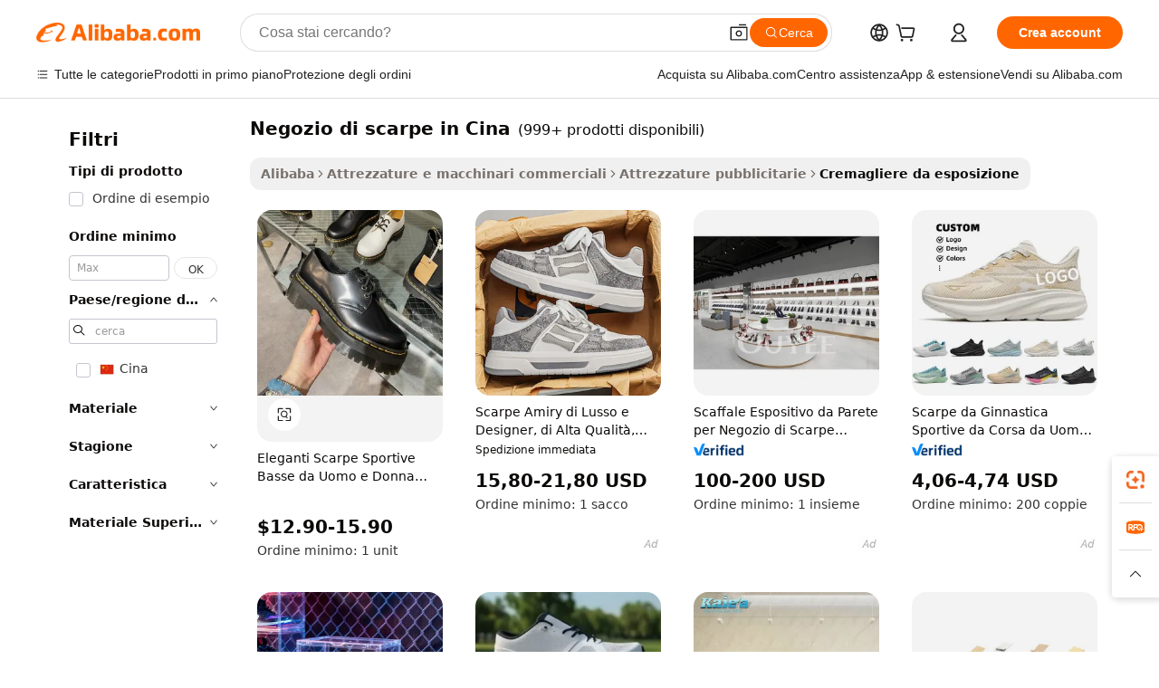

--- FILE ---
content_type: text/html;charset=UTF-8
request_url: https://italian.alibaba.com/g/shoe-store-in-china.html
body_size: 182759
content:

<!-- screen_content -->

    <!-- tangram:5410 begin-->
    <!-- tangram:529998 begin-->
    
<!DOCTYPE html>
<html lang="it" dir="ltr">
  <head>
        <script>
      window.__BB = {
        scene: window.__bb_scene || 'traffic-free-goods'
      };
      window.__BB.BB_CWV_IGNORE = {
          lcp_element: ['#icbu-buyer-pc-top-banner'],
          lcp_url: [],
        };
      window._timing = {}
      window._timing.first_start = Date.now();
      window.needLoginInspiration = Boolean(false);
      // 变量用于标记页面首次可见时间
      let firstVisibleTime = null;
      if (typeof document.hidden !== 'undefined') {
        // 页面首次加载时直接统计
        if (!document.hidden) {
          firstVisibleTime = Date.now();
          window.__BB_timex = 1
        } else {
          // 页面不可见时监听 visibilitychange 事件
          document.addEventListener('visibilitychange', () => {
            if (!document.hidden) {
              firstVisibleTime = Date.now();
              window.__BB_timex = firstVisibleTime - window.performance.timing.navigationStart
              window.__BB.firstVisibleTime = window.__BB_timex
              console.log("Page became visible after "+ window.__BB_timex + " ms");
            }
          }, { once: true });  // 确保只触发一次
        }
      } else {
        console.warn('Page Visibility API is not supported in this browser.');
      }
    </script>
        <meta name="data-spm" content="a2700">
        <meta name="aplus-xplug" content="NONE">
        <meta name="aplus-icbu-disable-umid" content="1">
        <meta name="google-translate-customization" content="9de59014edaf3b99-22e1cf3b5ca21786-g00bb439a5e9e5f8f-f">
    <meta name="yandex-verification" content="25a76ba8e4443bb3" />
    <meta name="msvalidate.01" content="E3FBF0E89B724C30844BF17C59608E8F" />
    <meta name="viewport" content="width=device-width, initial-scale=1.0, maximum-scale=5.0, user-scalable=yes">
        <link rel="preconnect" href="https://s.alicdn.com/" crossorigin>
    <link rel="dns-prefetch" href="https://s.alicdn.com">
                        <link rel="preload" href="https://s.alicdn.com/@g/alilog/??aplus_plugin_icbufront/index.js,mlog/aplus_v2.js" as="script">
        <link rel="preload" href="https://s.alicdn.com/@img/imgextra/i2/O1CN0153JdbU26g4bILVOyC_!!6000000007690-2-tps-418-58.png" as="image">
        <script>
            window.__APLUS_ABRATE__ = {
        perf_group: 'base64cached',
        scene: "traffic-free-goods",
      };
    </script>
    <meta name="aplus-mmstat-timeout" content="15000">
        <meta content="text/html; charset=utf-8" http-equiv="Content-Type">
          <title>Acquista negozio di scarpe in Cina freestanding con design personalizzati - Alibaba.com</title>
      <meta name="keywords" content="shoe store furniture,shoe store shelves,shoe store display">
      <meta name="description" content="La visualizzazione dei tuoi articoli è più facile e conveniente ora con negozio di scarpe in Cina robuste e alla moda su Alibaba.com. Queste negozio di scarpe in Cina sono indipendenti con design personalizzati.">
            <meta name="pagetiming-rate" content="9">
      <meta name="pagetiming-resource-rate" content="4">
                    <link rel="canonical" href="https://italian.alibaba.com/g/shoe-store-in-china.html">
                              <link rel="alternate" hreflang="fr" href="https://french.alibaba.com/g/shoe-store-in-china.html">
                  <link rel="alternate" hreflang="de" href="https://german.alibaba.com/g/shoe-store-in-china.html">
                  <link rel="alternate" hreflang="pt" href="https://portuguese.alibaba.com/g/shoe-store-in-china.html">
                  <link rel="alternate" hreflang="it" href="https://italian.alibaba.com/g/shoe-store-in-china.html">
                  <link rel="alternate" hreflang="es" href="https://spanish.alibaba.com/g/shoe-store-in-china.html">
                  <link rel="alternate" hreflang="ru" href="https://russian.alibaba.com/g/shoe-store-in-china.html">
                  <link rel="alternate" hreflang="ko" href="https://korean.alibaba.com/g/shoe-store-in-china.html">
                  <link rel="alternate" hreflang="ar" href="https://arabic.alibaba.com/g/shoe-store-in-china.html">
                  <link rel="alternate" hreflang="ja" href="https://japanese.alibaba.com/g/shoe-store-in-china.html">
                  <link rel="alternate" hreflang="tr" href="https://turkish.alibaba.com/g/shoe-store-in-china.html">
                  <link rel="alternate" hreflang="th" href="https://thai.alibaba.com/g/shoe-store-in-china.html">
                  <link rel="alternate" hreflang="vi" href="https://vietnamese.alibaba.com/g/shoe-store-in-china.html">
                  <link rel="alternate" hreflang="nl" href="https://dutch.alibaba.com/g/shoe-store-in-china.html">
                  <link rel="alternate" hreflang="he" href="https://hebrew.alibaba.com/g/shoe-store-in-china.html">
                  <link rel="alternate" hreflang="id" href="https://indonesian.alibaba.com/g/shoe-store-in-china.html">
                  <link rel="alternate" hreflang="hi" href="https://hindi.alibaba.com/g/shoe-store-in-china.html">
                  <link rel="alternate" hreflang="en" href="https://www.alibaba.com/showroom/shoe-store-in-china.html">
                  <link rel="alternate" hreflang="zh" href="https://chinese.alibaba.com/g/shoe-store-in-china.html">
                  <link rel="alternate" hreflang="x-default" href="https://www.alibaba.com/showroom/shoe-store-in-china.html">
                                        <script>
      // Aplus 配置自动打点
      var queue = window.goldlog_queue || (window.goldlog_queue = []);
      var tags = ["button", "a", "div", "span", "i", "svg", "input", "li", "tr"];
      queue.push(
        {
          action: 'goldlog.appendMetaInfo',
          arguments: [
            'aplus-auto-exp',
            [
              {
                logkey: '/sc.ug_msite.new_product_exp',
                cssSelector: '[data-spm-exp]',
                props: ["data-spm-exp"],
              },
              {
                logkey: '/sc.ug_pc.seolist_product_exp',
                cssSelector: '.traffic-card-gallery',
                props: ["data-spm-exp"],
              }
            ]
          ]
        }
      )
      queue.push({
        action: 'goldlog.setMetaInfo',
        arguments: ['aplus-auto-clk', JSON.stringify(tags.map(tag =>({
          "logkey": "/sc.ug_msite.new_product_clk",
          tag,
          "filter": "data-spm-clk",
          "props": ["data-spm-clk"]
        })))],
      });
    </script>
  </head>
  <div id="icbu-header"><div id="the-new-header" data-version="4.4.0" data-tnh-auto-exp="tnh-expose" data-scenes="search-products" style="position: relative;background-color: #fff;border-bottom: 1px solid #ddd;box-sizing: border-box; font-family:Inter,SF Pro Text,Roboto,Helvetica Neue,Helvetica,Tahoma,Arial,PingFang SC,Microsoft YaHei;"><div style="display: flex;align-items:center;height: 72px;min-width: 1200px;max-width: 1580px;margin: 0 auto;padding: 0 40px;box-sizing: border-box;"><img style="height: 29px; width: 209px;" src="https://s.alicdn.com/@img/imgextra/i2/O1CN0153JdbU26g4bILVOyC_!!6000000007690-2-tps-418-58.png" alt="" /></div><div style="min-width: 1200px;max-width: 1580px;margin: 0 auto;overflow: hidden;font-size: 14px;display: flex;justify-content: space-between;padding: 0 40px;box-sizing: border-box;"><div style="display: flex; align-items: center; justify-content: space-between"><div style="position: relative; height: 36px; padding: 0 28px 0 20px">All categories</div><div style="position: relative; height: 36px; padding-right: 28px">Featured selections</div><div style="position: relative; height: 36px">Trade Assurance</div></div><div style="display: flex; align-items: center; justify-content: space-between"><div style="position: relative; height: 36px; padding-right: 28px">Buyer Central</div><div style="position: relative; height: 36px; padding-right: 28px">Help Center</div><div style="position: relative; height: 36px; padding-right: 28px">Get the app</div><div style="position: relative; height: 36px">Become a supplier</div></div></div></div></div></div>
  <body data-spm="7724857" style="min-height: calc(100vh + 1px)"><script 
id="beacon-aplus"   
src="//s.alicdn.com/@g/alilog/??aplus_plugin_icbufront/index.js,mlog/aplus_v2.js"
exparams="aplus=async&userid=&aplus&ali_beacon_id=&ali_apache_id=&ali_apache_track=&ali_apache_tracktmp=&eagleeye_traceid=2103063617688253161707398e129b&ip=3%2e147%2e72%2e234&dmtrack_c={ali%5fresin%5ftrace%3dse%5frst%3dnull%7csp%5fviewtype%3dY%7cset%3d3%7cser%3d1007%7cpageId%3d8d93f6e660044a27a1484359d27a44c5%7cm%5fpageid%3dnull%7cpvmi%3dc232c8e6c76c41cd88cfb49b3ff7c546%7csek%5fsepd%3dnegozio%2bdi%2bscarpe%2bin%2bCina%7csek%3dshoe%2bstore%2bin%2bchina%7cse%5fpn%3d1%7cp4pid%3d7e7b90e8%2d91fc%2d4898%2db3aa%2d4b9d8eaa8e2d%7csclkid%3dnull%7cforecast%5fpost%5fcate%3dnull%7cseo%5fnew%5fuser%5fflag%3dfalse%7ccategoryId%3d28191902%7cseo%5fsearch%5fmodel%5fupgrade%5fv2%3d2025070801%7cseo%5fmodule%5fcard%5f20240624%3d202406242%7clong%5ftext%5fgoogle%5ftranslate%5fv2%3d2407142%7cseo%5fcontent%5ftd%5fbottom%5ftext%5fupdate%5fkey%3d2025070801%7cseo%5fsearch%5fmodel%5fupgrade%5fv3%3d2025072201%7cseo%5fsearch%5fmodel%5fmulti%5fupgrade%5fv3%3d2025081101%7cdamo%5falt%5freplace%3dnull%7cwap%5fcross%3d2007659%7cwap%5fcs%5faction%3d2005494%7cAPP%5fVisitor%5fActive%3d26705%7cseo%5fshowroom%5fgoods%5fmix%3d2005244%7cseo%5fdefault%5fcached%5flong%5ftext%5ffrom%5fnew%5fkeyword%5fstep%3d2024122502%7cshowroom%5fgeneral%5ftemplate%3d2005292%7cshowroom%5freview%3d20230308%7cwap%5fcs%5ftext%3dnull%7cstructured%5fdata%3d2025052702%7cseo%5fmulti%5fstyle%5ftext%5fupdate%3d2511181%7cpc%5fnew%5fheader%3dnull%7cseo%5fmeta%5fcate%5ftemplate%5fv1%3d2025042401%7cseo%5fmeta%5ftd%5fsearch%5fkeyword%5fstep%5fv1%3d2025040999%7cseo%5fshowroom%5fbiz%5fbabablog%3d1%7cshowroom%5fft%5flong%5ftext%5fbaks%3d80802%7cAPP%5fGrowing%5fBuyer%5fHigh%5fIntent%5fActive%3d25488%7cshowroom%5fpc%5fv2019%3d2104%7cAPP%5fProspecting%5fBuyer%3d26707%7ccache%5fcontrol%3dnull%7cAPP%5fChurned%5fCore%5fBuyer%3d25460%7cseo%5fdefault%5fcached%5flong%5ftext%5fstep%3d24110802%7camp%5flighthouse%5fscore%5fimage%3d19657%7cseo%5fft%5ftranslate%5fgemini%3d25012003%7cwap%5fnode%5fssr%3d2015725%7cdataphant%5fopen%3d27030%7clongtext%5fmulti%5fstyle%5fexpand%5frussian%3d2510141%7cseo%5flongtext%5fgoogle%5fdata%5fsection%3d25021702%7cindustry%5fpopular%5ffloor%3dnull%7cwap%5fad%5fgoods%5fproduct%5finterval%3dnull%7cseo%5fgoods%5fbootom%5fwholesale%5flink%3d2486162%7cseo%5fmiddle%5fwholesale%5flink%3d2486164%7cseo%5fkeyword%5faatest%3d20%7cft%5flong%5ftext%5fenpand%5fstep2%3d121602%7cseo%5fft%5flongtext%5fexpand%5fstep3%3d25012102%7cseo%5fwap%5fheadercard%3d2006288%7cAPP%5fChurned%5fInactive%5fVisitor%3d25497%7cAPP%5fGrowing%5fBuyer%5fHigh%5fIntent%5fInactive%3d25484%7cseo%5fmeta%5ftd%5fmulti%5fkey%3d2025061801%7ctop%5frecommend%5f20250120%3d202501201%7clongtext%5fmulti%5fstyle%5fexpand%5ffrench%5fcopy%3d25091802%7clongtext%5fmulti%5fstyle%5fexpand%5ffrench%5fcopy%5fcopy%3d25092502%7cseo%5ffloor%5fexp%3dnull%7cseo%5fshowroom%5falgo%5flink%3d17764%7cseo%5fmeta%5ftd%5faib%5fgeneral%5fkey%3d2025091900%7ccountry%5findustry%3d202311033%7cshowroom%5fft%5flong%5ftext%5fenpand%5fstep1%3d101102%7cseo%5fshowroom%5fnorel%3d443425%7cplp%5fstyle%5f25%5fpc%3d202505222%7cseo%5fggs%5flayer%3d10010%7cquery%5fmutil%5flang%5ftranslate%3d2025060300%7cAPP%5fChurned%5fBuyer%3d25468%7cstream%5frender%5fperf%5fopt%3d2309181%7cwap%5fgoods%3d2007383%7cseo%5fshowroom%5fsimilar%5f20240614%3d202406142%7cchinese%5fopen%3d6307%7cquery%5fgpt%5ftranslate%3d20240820%7cad%5fproduct%5finterval%3dnull%7camp%5fto%5fpwa%3d2007359%7cplp%5faib%5fmulti%5fai%5fmeta%3d20250401%7cwap%5fsupplier%5fcontent%3dnull%7cpc%5ffree%5frefactoring%3d20220315%7csso%5foem%5ffloor%3d30031%7cAPP%5fGrowing%5fBuyer%5fInactive%3d25476%7cseo%5fpc%5fnew%5fview%5f20240807%3d202408072%7cseo%5fbottom%5ftext%5fentity%5fkey%5fcopy%3d2025062400%7cstream%5frender%3d433763%7cseo%5fmodule%5fcard%5f20240424%3d202404241%7cseo%5ftitle%5freplace%5f20191226%3d5841%7clongtext%5fmulti%5fstyle%5fexpand%3d25090802%7cgoogleweblight%3d6516%7clighthouse%5fbase64%3dnull%7cAPP%5fProspecting%5fBuyer%5fActive%3d26719%7cad%5fgoods%5fproduct%5finterval%3dnull%7cseo%5fbottom%5fdeep%5fextend%5fkw%5fkey%3d2025071101%7clongtext%5fmulti%5fstyle%5fexpand%5fturkish%3d25102802%7cilink%5fuv%3d20240911%7cwap%5flist%5fwakeup%3d2005832%7ctpp%5fcrosslink%5fpc%3d20205311%7cseo%5ftop%5fbooth%3d18501%7cAPP%5fGrowing%5fBuyer%5fLess%5fActive%3d25472%7cseo%5fsearch%5fmodel%5fupgrade%5frank%3d2025092401%7cgoodslayer%3d7977%7cft%5flong%5ftext%5ftranslate%5fexpand%5fstep1%3d24110802%7cseo%5fheaderstyle%5ftraffic%5fkey%5fv1%3d2025072100%7ccrosslink%5fswitch%3d2008141%7cp4p%5foutline%3d20240328%7cseo%5fmeta%5ftd%5faib%5fv2%5fkey%3d2025091801%7crts%5fmulti%3d2008404%7cseo%5fad%5foptimization%5fkey%5fv2%3d2025072300%7cAPP%5fVisitor%5fLess%5fActive%3d26698%7cplp%5fstyle%5f25%3d202505192%7ccdn%5fvm%3d2007368%7cwap%5fad%5fproduct%5finterval%3dnull%7cseo%5fsearch%5fmodel%5fmulti%5fupgrade%5frank%3d2025092401%7cpc%5fcard%5fshare%3d2025081201%7cAPP%5fGrowing%5fBuyer%5fHigh%5fIntent%5fLess%5fActive%3d25480%7cgoods%5ftitle%5fsubstitute%3d9617%7cwap%5fscreen%5fexp%3d2025081400%7creact%5fheader%5ftest%3d202502182%7cpc%5fcs%5fcolor%3dnull%7cshowroom%5fft%5flong%5ftext%5ftest%3d72502%7cone%5ftap%5flogin%5fABTest%3d202308153%7cseo%5fhyh%5fshow%5ftags%3d9867%7cplp%5fstructured%5fdata%3d2508182%7cguide%5fdelete%3d2008526%7cseo%5findustry%5ftemplate%3dnull%7cseo%5fmeta%5ftd%5fmulti%5fes%5fkey%3d2025073101%7cseo%5fshowroom%5fdata%5fmix%3d19888%7csso%5ftop%5franking%5ffloor%3d20031%7cseo%5ftd%5fdeep%5fupgrade%5fkey%5fv3%3d2025081101%7cwap%5fue%5fone%3d2025111401%7cshowroom%5fto%5frts%5flink%3d2008480%7ccountrysearch%5ftest%3dnull%7cseo%5fplp%5fdate%5fv2%3d2025102701%7cshowroom%5flist%5fnew%5farrival%3d2811002%7cchannel%5famp%5fto%5fpwa%3d2008435%7cseo%5fmulti%5fstyles%5flong%5ftext%3d2503172%7cseo%5fmeta%5ftext%5fmutli%5fcate%5ftemplate%5fv1%3d2025080800%7cseo%5fdefault%5fcached%5fmutil%5flong%5ftext%5fstep%3d24110436%7cseo%5faction%5fpoint%5ftype%3d22823%7cseo%5faib%5ftd%5flaunch%5f20240828%5fcopy%3d202408282%7cseo%5fshowroom%5fwholesale%5flink%3d2486142%7cseo%5fperf%5fimprove%3d2023999%7cseo%5fwap%5flist%5fbounce%5f01%3d2063%7cseo%5fwap%5flist%5fbounce%5f02%3d2128%7cAPP%5fGrowing%5fBuyer%5fActive%3d25492%7cvideolayer%3dnull%7cvideo%5fplay%3dnull%7cAPP%5fChurned%5fMember%5fInactive%3d25501%7cseo%5fgoogle%5fnew%5fstruct%3d438326%7cicbu%5falgo%5fp4p%5fseo%5fad%3d2025072300%7ctpp%5ftrace%3dseoKeyword%2dseoKeyword%5fv3%2dproduct%2dPRODUCT%5fFAIL}&pageid=039348ea210310771768825316&hn=ensearchweb033003016119%2erg%2dus%2deast%2eus68&asid=AQAAAADkIW5pPJm9VgAAAADm6RdQfM5KVA==&treq=&tres=" async>
</script>
            <style>body{background-color:white;}.no-scrollbar.il-sticky.il-top-0.il-max-h-\[100vh\].il-w-\[200px\].il-flex-shrink-0.il-flex-grow-0.il-overflow-y-scroll{background-color:#FFF;padding-left:12px}</style>
                    <!-- tangram:530006 begin-->
<!--  -->
 <style>
   @keyframes il-spin {
     to {
       transform: rotate(360deg);
     }
   }
   @keyframes il-pulse {
     50% {
       opacity: 0.5;
     }
   }
   .traffic-card-gallery {display: flex;position: relative;flex-direction: column;justify-content: flex-start;border-radius: 0.5rem;background-color: #fff;padding: 0.5rem 0.5rem 1rem;overflow: hidden;font-size: 0.75rem;line-height: 1rem;}
   .traffic-card-list {display: flex;position: relative;flex-direction: row;justify-content: flex-start;border-bottom-width: 1px;background-color: #fff;padding: 1rem;height: 292px;overflow: hidden;font-size: 0.75rem;line-height: 1rem;}
   .product-price {
     b {
       font-size: 22px;
     }
   }
   .skel-loading {
       animation: il-pulse 2s cubic-bezier(0.4, 0, 0.6, 1) infinite;background-color: hsl(60, 4.8%, 95.9%);
   }
 </style>
<div id="first-cached-card">
  <div style="box-sizing:border-box;display: flex;position: absolute;left: 0;right: 0;margin: 0 auto;z-index: 1;min-width: 1200px;max-width: 1580px;padding: 0.75rem 3.25rem 0;pointer-events: none;">
    <!--页面左侧区域-->
    <div style="width: 200px;padding-top: 1rem;padding-left:12px; background-color: #fff;border-radius: 0.25rem">
      <div class="skel-loading" style="height: 1.5rem;width: 50%;border-radius: 0.25rem;"></div>
      <div style="margin-top: 1rem;margin-bottom: 1rem;">
        <div class="skel-loading" style="height: 1rem;width: calc(100% * 5 / 6);"></div>
        <div
          class="skel-loading"
          style="margin-top: 1rem;height: 1rem;width: calc(100% * 8 / 12);"
        ></div>
        <div class="skel-loading" style="margin-top: 1rem;height: 1rem;width: 75%;"></div>
        <div
          class="skel-loading"
          style="margin-top: 1rem;height: 1rem;width: calc(100% * 7 / 12);"
        ></div>
      </div>
      <div class="skel-loading" style="height: 1.5rem;width: 50%;border-radius: 0.25rem;"></div>
      <div style="margin-top: 1rem;margin-bottom: 1rem;">
        <div class="skel-loading" style="height: 1rem;width: calc(100% * 5 / 6);"></div>
        <div
          class="skel-loading"
          style="margin-top: 1rem;height: 1rem;width: calc(100% * 8 / 12);"
        ></div>
        <div class="skel-loading" style="margin-top: 1rem;height: 1rem;width: 75%;"></div>
        <div
          class="skel-loading"
          style="margin-top: 1rem;height: 1rem;width: calc(100% * 7 / 12);"
        ></div>
      </div>
      <div class="skel-loading" style="height: 1.5rem;width: 50%;border-radius: 0.25rem;"></div>
      <div style="margin-top: 1rem;margin-bottom: 1rem;">
        <div class="skel-loading" style="height: 1rem;width: calc(100% * 5 / 6);"></div>
        <div
          class="skel-loading"
          style="margin-top: 1rem;height: 1rem;width: calc(100% * 8 / 12);"
        ></div>
        <div class="skel-loading" style="margin-top: 1rem;height: 1rem;width: 75%;"></div>
        <div
          class="skel-loading"
          style="margin-top: 1rem;height: 1rem;width: calc(100% * 7 / 12);"
        ></div>
      </div>
      <div class="skel-loading" style="height: 1.5rem;width: 50%;border-radius: 0.25rem;"></div>
      <div style="margin-top: 1rem;margin-bottom: 1rem;">
        <div class="skel-loading" style="height: 1rem;width: calc(100% * 5 / 6);"></div>
        <div
          class="skel-loading"
          style="margin-top: 1rem;height: 1rem;width: calc(100% * 8 / 12);"
        ></div>
        <div class="skel-loading" style="margin-top: 1rem;height: 1rem;width: 75%;"></div>
        <div
          class="skel-loading"
          style="margin-top: 1rem;height: 1rem;width: calc(100% * 7 / 12);"
        ></div>
      </div>
      <div class="skel-loading" style="height: 1.5rem;width: 50%;border-radius: 0.25rem;"></div>
      <div style="margin-top: 1rem;margin-bottom: 1rem;">
        <div class="skel-loading" style="height: 1rem;width: calc(100% * 5 / 6);"></div>
        <div
          class="skel-loading"
          style="margin-top: 1rem;height: 1rem;width: calc(100% * 8 / 12);"
        ></div>
        <div class="skel-loading" style="margin-top: 1rem;height: 1rem;width: 75%;"></div>
        <div
          class="skel-loading"
          style="margin-top: 1rem;height: 1rem;width: calc(100% * 7 / 12);"
        ></div>
      </div>
      <div class="skel-loading" style="height: 1.5rem;width: 50%;border-radius: 0.25rem;"></div>
      <div style="margin-top: 1rem;margin-bottom: 1rem;">
        <div class="skel-loading" style="height: 1rem;width: calc(100% * 5 / 6);"></div>
        <div
          class="skel-loading"
          style="margin-top: 1rem;height: 1rem;width: calc(100% * 8 / 12);"
        ></div>
        <div class="skel-loading" style="margin-top: 1rem;height: 1rem;width: 75%;"></div>
        <div
          class="skel-loading"
          style="margin-top: 1rem;height: 1rem;width: calc(100% * 7 / 12);"
        ></div>
      </div>
    </div>
    <!--页面主体区域-->
    <div style="flex: 1 1 0%; overflow: hidden;padding: 0.5rem 0.5rem 0.5rem 1.5rem">
      <div style="height: 1.25rem;margin-bottom: 1rem;"></div>
      <!-- keywords -->
      <div style="margin-bottom: 1rem;height: 1.75rem;font-weight: 700;font-size: 1.25rem;line-height: 1.75rem;"></div>
      <!-- longtext -->
            <div style="width: calc(25% - 0.9rem);pointer-events: auto">
        <div class="traffic-card-gallery">
          <!-- ProductImage -->
          <a href="//www.alibaba.com/product-detail/Elegant-Ballet-Thick-Sole-Non-slip_1601404320520.html?from=SEO" target="_blank" style="position: relative;margin-bottom: 0.5rem;aspect-ratio: 1;overflow: hidden;border-radius: 0.5rem;">
            <div style="display: flex; overflow: hidden">
              <div style="position: relative;margin: 0;width: 100%;min-width: 0;flex-shrink: 0;flex-grow: 0;flex-basis: 100%;padding: 0;">
                <img style="position: relative; aspect-ratio: 1; width: 100%" src="[data-uri]" loading="eager" />
                <div style="position: absolute;left: 0;bottom: 0;right: 0;top: 0;background-color: #000;opacity: 0.05;"></div>
              </div>
            </div>
          </a>
          <div style="display: flex;flex: 1 1 0%;flex-direction: column;justify-content: space-between;">
            <div>
              <a class="skel-loading" style="margin-top: 0.5rem;display:inline-block;width:100%;height:1rem;" href="//www.alibaba.com/product-detail/Elegant-Ballet-Thick-Sole-Non-slip_1601404320520.html" target="_blank"></a>
              <a class="skel-loading" style="margin-top: 0.125rem;display:inline-block;width:100%;height:1rem;" href="//www.alibaba.com/product-detail/Elegant-Ballet-Thick-Sole-Non-slip_1601404320520.html" target="_blank"></a>
              <div class="skel-loading" style="margin-top: 0.25rem;height:1.625rem;width:75%"></div>
              <div class="skel-loading" style="margin-top: 0.5rem;height: 1rem;width:50%"></div>
              <div class="skel-loading" style="margin-top:0.25rem;height:1rem;width:25%"></div>
            </div>
          </div>

        </div>
      </div>

    </div>
  </div>
</div>
<!-- tangram:530006 end-->
            <style>.component-left-filter-callback{display:flex;position:relative;margin-top:10px;height:1200px}.component-left-filter-callback img{width:200px}.component-left-filter-callback i{position:absolute;top:5%;left:50%}.related-search-wrapper{padding:.5rem;--tw-bg-opacity: 1;background-color:#fff;background-color:rgba(255,255,255,var(--tw-bg-opacity, 1));border-width:1px;border-color:var(--input)}.related-search-wrapper .related-search-box{margin:12px 16px}.related-search-wrapper .related-search-box .related-search-title{display:inline;float:start;color:#666;word-wrap:break-word;margin-right:12px;width:13%}.related-search-wrapper .related-search-box .related-search-content{display:flex;flex-wrap:wrap}.related-search-wrapper .related-search-box .related-search-content .related-search-link{margin-right:12px;width:23%;overflow:hidden;color:#666;text-overflow:ellipsis;white-space:nowrap}.product-title img{margin-right:.5rem;display:inline-block;height:1rem;vertical-align:sub}.product-price b{font-size:22px}.similar-icon{position:absolute;bottom:12px;z-index:2;right:12px}.rfq-card{display:inline-block;position:relative;box-sizing:border-box;margin-bottom:36px}.rfq-card .rfq-card-content{display:flex;position:relative;flex-direction:column;align-items:flex-start;background-size:cover;background-color:#fff;padding:12px;width:100%;height:100%}.rfq-card .rfq-card-content .rfq-card-icon{margin-top:50px}.rfq-card .rfq-card-content .rfq-card-icon img{width:45px}.rfq-card .rfq-card-content .rfq-card-top-title{margin-top:14px;color:#222;font-weight:400;font-size:16px}.rfq-card .rfq-card-content .rfq-card-title{margin-top:24px;color:#333;font-weight:800;font-size:20px}.rfq-card .rfq-card-content .rfq-card-input-box{margin-top:24px;width:100%}.rfq-card .rfq-card-content .rfq-card-input-box textarea{box-sizing:border-box;border:1px solid #ddd;border-radius:4px;background-color:#fff;padding:9px 12px;width:100%;height:88px;resize:none;color:#666;font-weight:400;font-size:13px;font-family:inherit}.rfq-card .rfq-card-content .rfq-card-button{margin-top:24px;border:1px solid #666;border-radius:16px;background-color:#fff;width:67%;color:#000;font-weight:700;font-size:14px;line-height:30px;text-align:center}[data-modulename^=ProductList-] div{contain-intrinsic-size:auto 500px}.traffic-card-gallery:hover{--tw-shadow: 0px 2px 6px 2px rgba(0,0,0,.12157);--tw-shadow-colored: 0px 2px 6px 2px var(--tw-shadow-color);box-shadow:0 0 #0000,0 0 #0000,0 2px 6px 2px #0000001f;box-shadow:var(--tw-ring-offset-shadow, 0 0 rgba(0,0,0,0)),var(--tw-ring-shadow, 0 0 rgba(0,0,0,0)),var(--tw-shadow);z-index:10}.traffic-card-gallery{position:relative;display:flex;flex-direction:column;justify-content:flex-start;overflow:hidden;border-radius:.75rem;--tw-bg-opacity: 1;background-color:#fff;background-color:rgba(255,255,255,var(--tw-bg-opacity, 1));padding:.5rem;font-size:.75rem;line-height:1rem}.traffic-card-list{position:relative;display:flex;height:292px;flex-direction:row;justify-content:flex-start;overflow:hidden;border-bottom-width:1px;--tw-bg-opacity: 1;background-color:#fff;background-color:rgba(255,255,255,var(--tw-bg-opacity, 1));padding:1rem;font-size:.75rem;line-height:1rem}.traffic-card-g-industry:hover{--tw-shadow: 0 0 10px rgba(0,0,0,.1);--tw-shadow-colored: 0 0 10px var(--tw-shadow-color);box-shadow:0 0 #0000,0 0 #0000,0 0 10px #0000001a;box-shadow:var(--tw-ring-offset-shadow, 0 0 rgba(0,0,0,0)),var(--tw-ring-shadow, 0 0 rgba(0,0,0,0)),var(--tw-shadow)}.traffic-card-g-industry{position:relative;border-radius:var(--radius);--tw-bg-opacity: 1;background-color:#fff;background-color:rgba(255,255,255,var(--tw-bg-opacity, 1));padding:1.25rem .75rem .75rem;font-size:.875rem;line-height:1.25rem}.module-filter-section-wrapper{max-height:none!important;overflow-x:hidden}*,:before,:after{--tw-border-spacing-x: 0;--tw-border-spacing-y: 0;--tw-translate-x: 0;--tw-translate-y: 0;--tw-rotate: 0;--tw-skew-x: 0;--tw-skew-y: 0;--tw-scale-x: 1;--tw-scale-y: 1;--tw-pan-x: ;--tw-pan-y: ;--tw-pinch-zoom: ;--tw-scroll-snap-strictness: proximity;--tw-gradient-from-position: ;--tw-gradient-via-position: ;--tw-gradient-to-position: ;--tw-ordinal: ;--tw-slashed-zero: ;--tw-numeric-figure: ;--tw-numeric-spacing: ;--tw-numeric-fraction: ;--tw-ring-inset: ;--tw-ring-offset-width: 0px;--tw-ring-offset-color: #fff;--tw-ring-color: rgba(59, 130, 246, .5);--tw-ring-offset-shadow: 0 0 rgba(0,0,0,0);--tw-ring-shadow: 0 0 rgba(0,0,0,0);--tw-shadow: 0 0 rgba(0,0,0,0);--tw-shadow-colored: 0 0 rgba(0,0,0,0);--tw-blur: ;--tw-brightness: ;--tw-contrast: ;--tw-grayscale: ;--tw-hue-rotate: ;--tw-invert: ;--tw-saturate: ;--tw-sepia: ;--tw-drop-shadow: ;--tw-backdrop-blur: ;--tw-backdrop-brightness: ;--tw-backdrop-contrast: ;--tw-backdrop-grayscale: ;--tw-backdrop-hue-rotate: ;--tw-backdrop-invert: ;--tw-backdrop-opacity: ;--tw-backdrop-saturate: ;--tw-backdrop-sepia: ;--tw-contain-size: ;--tw-contain-layout: ;--tw-contain-paint: ;--tw-contain-style: }::backdrop{--tw-border-spacing-x: 0;--tw-border-spacing-y: 0;--tw-translate-x: 0;--tw-translate-y: 0;--tw-rotate: 0;--tw-skew-x: 0;--tw-skew-y: 0;--tw-scale-x: 1;--tw-scale-y: 1;--tw-pan-x: ;--tw-pan-y: ;--tw-pinch-zoom: ;--tw-scroll-snap-strictness: proximity;--tw-gradient-from-position: ;--tw-gradient-via-position: ;--tw-gradient-to-position: ;--tw-ordinal: ;--tw-slashed-zero: ;--tw-numeric-figure: ;--tw-numeric-spacing: ;--tw-numeric-fraction: ;--tw-ring-inset: ;--tw-ring-offset-width: 0px;--tw-ring-offset-color: #fff;--tw-ring-color: rgba(59, 130, 246, .5);--tw-ring-offset-shadow: 0 0 rgba(0,0,0,0);--tw-ring-shadow: 0 0 rgba(0,0,0,0);--tw-shadow: 0 0 rgba(0,0,0,0);--tw-shadow-colored: 0 0 rgba(0,0,0,0);--tw-blur: ;--tw-brightness: ;--tw-contrast: ;--tw-grayscale: ;--tw-hue-rotate: ;--tw-invert: ;--tw-saturate: ;--tw-sepia: ;--tw-drop-shadow: ;--tw-backdrop-blur: ;--tw-backdrop-brightness: ;--tw-backdrop-contrast: ;--tw-backdrop-grayscale: ;--tw-backdrop-hue-rotate: ;--tw-backdrop-invert: ;--tw-backdrop-opacity: ;--tw-backdrop-saturate: ;--tw-backdrop-sepia: ;--tw-contain-size: ;--tw-contain-layout: ;--tw-contain-paint: ;--tw-contain-style: }*,:before,:after{box-sizing:border-box;border-width:0;border-style:solid;border-color:#e5e7eb}:before,:after{--tw-content: ""}html,:host{line-height:1.5;-webkit-text-size-adjust:100%;-moz-tab-size:4;-o-tab-size:4;tab-size:4;font-family:ui-sans-serif,system-ui,-apple-system,Segoe UI,Roboto,Ubuntu,Cantarell,Noto Sans,sans-serif,"Apple Color Emoji","Segoe UI Emoji",Segoe UI Symbol,"Noto Color Emoji";font-feature-settings:normal;font-variation-settings:normal;-webkit-tap-highlight-color:transparent}body{margin:0;line-height:inherit}hr{height:0;color:inherit;border-top-width:1px}abbr:where([title]){text-decoration:underline;-webkit-text-decoration:underline dotted;text-decoration:underline dotted}h1,h2,h3,h4,h5,h6{font-size:inherit;font-weight:inherit}a{color:inherit;text-decoration:inherit}b,strong{font-weight:bolder}code,kbd,samp,pre{font-family:ui-monospace,SFMono-Regular,Menlo,Monaco,Consolas,Liberation Mono,Courier New,monospace;font-feature-settings:normal;font-variation-settings:normal;font-size:1em}small{font-size:80%}sub,sup{font-size:75%;line-height:0;position:relative;vertical-align:baseline}sub{bottom:-.25em}sup{top:-.5em}table{text-indent:0;border-color:inherit;border-collapse:collapse}button,input,optgroup,select,textarea{font-family:inherit;font-feature-settings:inherit;font-variation-settings:inherit;font-size:100%;font-weight:inherit;line-height:inherit;letter-spacing:inherit;color:inherit;margin:0;padding:0}button,select{text-transform:none}button,input:where([type=button]),input:where([type=reset]),input:where([type=submit]){-webkit-appearance:button;background-color:transparent;background-image:none}:-moz-focusring{outline:auto}:-moz-ui-invalid{box-shadow:none}progress{vertical-align:baseline}::-webkit-inner-spin-button,::-webkit-outer-spin-button{height:auto}[type=search]{-webkit-appearance:textfield;outline-offset:-2px}::-webkit-search-decoration{-webkit-appearance:none}::-webkit-file-upload-button{-webkit-appearance:button;font:inherit}summary{display:list-item}blockquote,dl,dd,h1,h2,h3,h4,h5,h6,hr,figure,p,pre{margin:0}fieldset{margin:0;padding:0}legend{padding:0}ol,ul,menu{list-style:none;margin:0;padding:0}dialog{padding:0}textarea{resize:vertical}input::-moz-placeholder,textarea::-moz-placeholder{opacity:1;color:#9ca3af}input::placeholder,textarea::placeholder{opacity:1;color:#9ca3af}button,[role=button]{cursor:pointer}:disabled{cursor:default}img,svg,video,canvas,audio,iframe,embed,object{display:block;vertical-align:middle}img,video{max-width:100%;height:auto}[hidden]:where(:not([hidden=until-found])){display:none}:root{--background: hsl(0, 0%, 100%);--foreground: hsl(20, 14.3%, 4.1%);--card: hsl(0, 0%, 100%);--card-foreground: hsl(20, 14.3%, 4.1%);--popover: hsl(0, 0%, 100%);--popover-foreground: hsl(20, 14.3%, 4.1%);--primary: hsl(24, 100%, 50%);--primary-foreground: hsl(60, 9.1%, 97.8%);--secondary: hsl(60, 4.8%, 95.9%);--secondary-foreground: #333;--muted: hsl(60, 4.8%, 95.9%);--muted-foreground: hsl(25, 5.3%, 44.7%);--accent: hsl(60, 4.8%, 95.9%);--accent-foreground: hsl(24, 9.8%, 10%);--destructive: hsl(0, 84.2%, 60.2%);--destructive-foreground: hsl(60, 9.1%, 97.8%);--border: hsl(20, 5.9%, 90%);--input: hsl(20, 5.9%, 90%);--ring: hsl(24.6, 95%, 53.1%);--radius: 1rem}.dark{--background: hsl(20, 14.3%, 4.1%);--foreground: hsl(60, 9.1%, 97.8%);--card: hsl(20, 14.3%, 4.1%);--card-foreground: hsl(60, 9.1%, 97.8%);--popover: hsl(20, 14.3%, 4.1%);--popover-foreground: hsl(60, 9.1%, 97.8%);--primary: hsl(20.5, 90.2%, 48.2%);--primary-foreground: hsl(60, 9.1%, 97.8%);--secondary: hsl(12, 6.5%, 15.1%);--secondary-foreground: hsl(60, 9.1%, 97.8%);--muted: hsl(12, 6.5%, 15.1%);--muted-foreground: hsl(24, 5.4%, 63.9%);--accent: hsl(12, 6.5%, 15.1%);--accent-foreground: hsl(60, 9.1%, 97.8%);--destructive: hsl(0, 72.2%, 50.6%);--destructive-foreground: hsl(60, 9.1%, 97.8%);--border: hsl(12, 6.5%, 15.1%);--input: hsl(12, 6.5%, 15.1%);--ring: hsl(20.5, 90.2%, 48.2%)}*{border-color:#e7e5e4;border-color:var(--border)}body{background-color:#fff;background-color:var(--background);color:#0c0a09;color:var(--foreground)}.il-sr-only{position:absolute;width:1px;height:1px;padding:0;margin:-1px;overflow:hidden;clip:rect(0,0,0,0);white-space:nowrap;border-width:0}.il-invisible{visibility:hidden}.il-fixed{position:fixed}.il-absolute{position:absolute}.il-relative{position:relative}.il-sticky{position:sticky}.il-inset-0{inset:0}.il--bottom-12{bottom:-3rem}.il--top-12{top:-3rem}.il-bottom-0{bottom:0}.il-bottom-2{bottom:.5rem}.il-bottom-3{bottom:.75rem}.il-bottom-4{bottom:1rem}.il-end-0{right:0}.il-end-2{right:.5rem}.il-end-3{right:.75rem}.il-end-4{right:1rem}.il-left-0{left:0}.il-left-3{left:.75rem}.il-right-0{right:0}.il-right-2{right:.5rem}.il-right-3{right:.75rem}.il-start-0{left:0}.il-start-1\/2{left:50%}.il-start-2{left:.5rem}.il-start-3{left:.75rem}.il-start-\[50\%\]{left:50%}.il-top-0{top:0}.il-top-1\/2{top:50%}.il-top-16{top:4rem}.il-top-4{top:1rem}.il-top-\[50\%\]{top:50%}.il-z-10{z-index:10}.il-z-50{z-index:50}.il-z-\[9999\]{z-index:9999}.il-col-span-4{grid-column:span 4 / span 4}.il-m-0{margin:0}.il-m-3{margin:.75rem}.il-m-auto{margin:auto}.il-mx-auto{margin-left:auto;margin-right:auto}.il-my-3{margin-top:.75rem;margin-bottom:.75rem}.il-my-5{margin-top:1.25rem;margin-bottom:1.25rem}.il-my-auto{margin-top:auto;margin-bottom:auto}.\!il-mb-4{margin-bottom:1rem!important}.il--mt-4{margin-top:-1rem}.il-mb-0{margin-bottom:0}.il-mb-1{margin-bottom:.25rem}.il-mb-2{margin-bottom:.5rem}.il-mb-3{margin-bottom:.75rem}.il-mb-4{margin-bottom:1rem}.il-mb-5{margin-bottom:1.25rem}.il-mb-6{margin-bottom:1.5rem}.il-mb-8{margin-bottom:2rem}.il-mb-\[-0\.75rem\]{margin-bottom:-.75rem}.il-mb-\[0\.125rem\]{margin-bottom:.125rem}.il-me-1{margin-right:.25rem}.il-me-2{margin-right:.5rem}.il-me-3{margin-right:.75rem}.il-me-auto{margin-right:auto}.il-mr-1{margin-right:.25rem}.il-mr-2{margin-right:.5rem}.il-ms-1{margin-left:.25rem}.il-ms-4{margin-left:1rem}.il-ms-5{margin-left:1.25rem}.il-ms-8{margin-left:2rem}.il-ms-\[\.375rem\]{margin-left:.375rem}.il-ms-auto{margin-left:auto}.il-mt-0{margin-top:0}.il-mt-0\.5{margin-top:.125rem}.il-mt-1{margin-top:.25rem}.il-mt-2{margin-top:.5rem}.il-mt-3{margin-top:.75rem}.il-mt-4{margin-top:1rem}.il-mt-6{margin-top:1.5rem}.il-line-clamp-1{overflow:hidden;display:-webkit-box;-webkit-box-orient:vertical;-webkit-line-clamp:1}.il-line-clamp-2{overflow:hidden;display:-webkit-box;-webkit-box-orient:vertical;-webkit-line-clamp:2}.il-line-clamp-6{overflow:hidden;display:-webkit-box;-webkit-box-orient:vertical;-webkit-line-clamp:6}.il-inline-block{display:inline-block}.il-inline{display:inline}.il-flex{display:flex}.il-inline-flex{display:inline-flex}.il-grid{display:grid}.il-aspect-square{aspect-ratio:1 / 1}.il-size-5{width:1.25rem;height:1.25rem}.il-h-1{height:.25rem}.il-h-10{height:2.5rem}.il-h-11{height:2.75rem}.il-h-20{height:5rem}.il-h-24{height:6rem}.il-h-3\.5{height:.875rem}.il-h-4{height:1rem}.il-h-40{height:10rem}.il-h-6{height:1.5rem}.il-h-8{height:2rem}.il-h-9{height:2.25rem}.il-h-\[150px\]{height:150px}.il-h-\[152px\]{height:152px}.il-h-\[18\.25rem\]{height:18.25rem}.il-h-\[292px\]{height:292px}.il-h-\[600px\]{height:600px}.il-h-auto{height:auto}.il-h-fit{height:-moz-fit-content;height:fit-content}.il-h-full{height:100%}.il-h-screen{height:100vh}.il-max-h-\[100vh\]{max-height:100vh}.il-w-1\/2{width:50%}.il-w-10{width:2.5rem}.il-w-10\/12{width:83.333333%}.il-w-4{width:1rem}.il-w-6{width:1.5rem}.il-w-64{width:16rem}.il-w-7\/12{width:58.333333%}.il-w-72{width:18rem}.il-w-8{width:2rem}.il-w-8\/12{width:66.666667%}.il-w-9{width:2.25rem}.il-w-9\/12{width:75%}.il-w-\[200px\]{width:200px}.il-w-\[84px\]{width:84px}.il-w-fit{width:-moz-fit-content;width:fit-content}.il-w-full{width:100%}.il-w-screen{width:100vw}.il-min-w-0{min-width:0px}.il-min-w-3{min-width:.75rem}.il-min-w-\[1200px\]{min-width:1200px}.il-max-w-\[1000px\]{max-width:1000px}.il-max-w-\[1580px\]{max-width:1580px}.il-max-w-full{max-width:100%}.il-max-w-lg{max-width:32rem}.il-flex-1{flex:1 1 0%}.il-flex-shrink-0,.il-shrink-0{flex-shrink:0}.il-flex-grow-0,.il-grow-0{flex-grow:0}.il-basis-24{flex-basis:6rem}.il-basis-full{flex-basis:100%}.il-origin-\[--radix-tooltip-content-transform-origin\]{transform-origin:var(--radix-tooltip-content-transform-origin)}.il--translate-x-1\/2{--tw-translate-x: -50%;transform:translate(-50%,var(--tw-translate-y)) rotate(var(--tw-rotate)) skew(var(--tw-skew-x)) skewY(var(--tw-skew-y)) scaleX(var(--tw-scale-x)) scaleY(var(--tw-scale-y));transform:translate(var(--tw-translate-x),var(--tw-translate-y)) rotate(var(--tw-rotate)) skew(var(--tw-skew-x)) skewY(var(--tw-skew-y)) scaleX(var(--tw-scale-x)) scaleY(var(--tw-scale-y))}.il--translate-y-1\/2{--tw-translate-y: -50%;transform:translate(var(--tw-translate-x),-50%) rotate(var(--tw-rotate)) skew(var(--tw-skew-x)) skewY(var(--tw-skew-y)) scaleX(var(--tw-scale-x)) scaleY(var(--tw-scale-y));transform:translate(var(--tw-translate-x),var(--tw-translate-y)) rotate(var(--tw-rotate)) skew(var(--tw-skew-x)) skewY(var(--tw-skew-y)) scaleX(var(--tw-scale-x)) scaleY(var(--tw-scale-y))}.il-translate-x-\[-50\%\]{--tw-translate-x: -50%;transform:translate(-50%,var(--tw-translate-y)) rotate(var(--tw-rotate)) skew(var(--tw-skew-x)) skewY(var(--tw-skew-y)) scaleX(var(--tw-scale-x)) scaleY(var(--tw-scale-y));transform:translate(var(--tw-translate-x),var(--tw-translate-y)) rotate(var(--tw-rotate)) skew(var(--tw-skew-x)) skewY(var(--tw-skew-y)) scaleX(var(--tw-scale-x)) scaleY(var(--tw-scale-y))}.il-translate-y-\[-50\%\]{--tw-translate-y: -50%;transform:translate(var(--tw-translate-x),-50%) rotate(var(--tw-rotate)) skew(var(--tw-skew-x)) skewY(var(--tw-skew-y)) scaleX(var(--tw-scale-x)) scaleY(var(--tw-scale-y));transform:translate(var(--tw-translate-x),var(--tw-translate-y)) rotate(var(--tw-rotate)) skew(var(--tw-skew-x)) skewY(var(--tw-skew-y)) scaleX(var(--tw-scale-x)) scaleY(var(--tw-scale-y))}.il-rotate-90{--tw-rotate: 90deg;transform:translate(var(--tw-translate-x),var(--tw-translate-y)) rotate(90deg) skew(var(--tw-skew-x)) skewY(var(--tw-skew-y)) scaleX(var(--tw-scale-x)) scaleY(var(--tw-scale-y));transform:translate(var(--tw-translate-x),var(--tw-translate-y)) rotate(var(--tw-rotate)) skew(var(--tw-skew-x)) skewY(var(--tw-skew-y)) scaleX(var(--tw-scale-x)) scaleY(var(--tw-scale-y))}@keyframes il-pulse{50%{opacity:.5}}.il-animate-pulse{animation:il-pulse 2s cubic-bezier(.4,0,.6,1) infinite}@keyframes il-spin{to{transform:rotate(360deg)}}.il-animate-spin{animation:il-spin 1s linear infinite}.il-cursor-pointer{cursor:pointer}.il-list-disc{list-style-type:disc}.il-grid-cols-2{grid-template-columns:repeat(2,minmax(0,1fr))}.il-grid-cols-4{grid-template-columns:repeat(4,minmax(0,1fr))}.il-flex-row{flex-direction:row}.il-flex-col{flex-direction:column}.il-flex-col-reverse{flex-direction:column-reverse}.il-flex-wrap{flex-wrap:wrap}.il-flex-nowrap{flex-wrap:nowrap}.il-items-start{align-items:flex-start}.il-items-center{align-items:center}.il-items-baseline{align-items:baseline}.il-justify-start{justify-content:flex-start}.il-justify-end{justify-content:flex-end}.il-justify-center{justify-content:center}.il-justify-between{justify-content:space-between}.il-gap-1{gap:.25rem}.il-gap-1\.5{gap:.375rem}.il-gap-10{gap:2.5rem}.il-gap-2{gap:.5rem}.il-gap-3{gap:.75rem}.il-gap-4{gap:1rem}.il-gap-8{gap:2rem}.il-gap-\[\.0938rem\]{gap:.0938rem}.il-gap-\[\.375rem\]{gap:.375rem}.il-gap-\[0\.125rem\]{gap:.125rem}.\!il-gap-x-5{-moz-column-gap:1.25rem!important;column-gap:1.25rem!important}.\!il-gap-y-5{row-gap:1.25rem!important}.il-space-y-1\.5>:not([hidden])~:not([hidden]){--tw-space-y-reverse: 0;margin-top:calc(.375rem * (1 - var(--tw-space-y-reverse)));margin-top:.375rem;margin-top:calc(.375rem * calc(1 - var(--tw-space-y-reverse)));margin-bottom:0rem;margin-bottom:calc(.375rem * var(--tw-space-y-reverse))}.il-space-y-4>:not([hidden])~:not([hidden]){--tw-space-y-reverse: 0;margin-top:calc(1rem * (1 - var(--tw-space-y-reverse)));margin-top:1rem;margin-top:calc(1rem * calc(1 - var(--tw-space-y-reverse)));margin-bottom:0rem;margin-bottom:calc(1rem * var(--tw-space-y-reverse))}.il-overflow-hidden{overflow:hidden}.il-overflow-y-auto{overflow-y:auto}.il-overflow-y-scroll{overflow-y:scroll}.il-truncate{overflow:hidden;text-overflow:ellipsis;white-space:nowrap}.il-text-ellipsis{text-overflow:ellipsis}.il-whitespace-normal{white-space:normal}.il-whitespace-nowrap{white-space:nowrap}.il-break-normal{word-wrap:normal;word-break:normal}.il-break-words{word-wrap:break-word}.il-break-all{word-break:break-all}.il-rounded{border-radius:.25rem}.il-rounded-2xl{border-radius:1rem}.il-rounded-\[0\.5rem\]{border-radius:.5rem}.il-rounded-\[1\.25rem\]{border-radius:1.25rem}.il-rounded-full{border-radius:9999px}.il-rounded-lg{border-radius:1rem;border-radius:var(--radius)}.il-rounded-md{border-radius:calc(1rem - 2px);border-radius:calc(var(--radius) - 2px)}.il-rounded-sm{border-radius:calc(1rem - 4px);border-radius:calc(var(--radius) - 4px)}.il-rounded-xl{border-radius:.75rem}.il-border,.il-border-\[1px\]{border-width:1px}.il-border-b,.il-border-b-\[1px\]{border-bottom-width:1px}.il-border-solid{border-style:solid}.il-border-none{border-style:none}.il-border-\[\#222\]{--tw-border-opacity: 1;border-color:#222;border-color:rgba(34,34,34,var(--tw-border-opacity, 1))}.il-border-\[\#DDD\]{--tw-border-opacity: 1;border-color:#ddd;border-color:rgba(221,221,221,var(--tw-border-opacity, 1))}.il-border-foreground{border-color:#0c0a09;border-color:var(--foreground)}.il-border-input{border-color:#e7e5e4;border-color:var(--input)}.il-bg-\[\#F8F8F8\]{--tw-bg-opacity: 1;background-color:#f8f8f8;background-color:rgba(248,248,248,var(--tw-bg-opacity, 1))}.il-bg-\[\#d9d9d963\]{background-color:#d9d9d963}.il-bg-accent{background-color:#f5f5f4;background-color:var(--accent)}.il-bg-background{background-color:#fff;background-color:var(--background)}.il-bg-black{--tw-bg-opacity: 1;background-color:#000;background-color:rgba(0,0,0,var(--tw-bg-opacity, 1))}.il-bg-black\/80{background-color:#000c}.il-bg-destructive{background-color:#ef4444;background-color:var(--destructive)}.il-bg-gray-300{--tw-bg-opacity: 1;background-color:#d1d5db;background-color:rgba(209,213,219,var(--tw-bg-opacity, 1))}.il-bg-muted{background-color:#f5f5f4;background-color:var(--muted)}.il-bg-orange-500{--tw-bg-opacity: 1;background-color:#f97316;background-color:rgba(249,115,22,var(--tw-bg-opacity, 1))}.il-bg-popover{background-color:#fff;background-color:var(--popover)}.il-bg-primary{background-color:#f60;background-color:var(--primary)}.il-bg-secondary{background-color:#f5f5f4;background-color:var(--secondary)}.il-bg-transparent{background-color:transparent}.il-bg-white{--tw-bg-opacity: 1;background-color:#fff;background-color:rgba(255,255,255,var(--tw-bg-opacity, 1))}.il-bg-opacity-80{--tw-bg-opacity: .8}.il-bg-cover{background-size:cover}.il-bg-no-repeat{background-repeat:no-repeat}.il-fill-black{fill:#000}.il-object-cover{-o-object-fit:cover;object-fit:cover}.il-p-0{padding:0}.il-p-1{padding:.25rem}.il-p-2{padding:.5rem}.il-p-3{padding:.75rem}.il-p-4{padding:1rem}.il-p-5{padding:1.25rem}.il-p-6{padding:1.5rem}.il-px-2{padding-left:.5rem;padding-right:.5rem}.il-px-3{padding-left:.75rem;padding-right:.75rem}.il-py-0\.5{padding-top:.125rem;padding-bottom:.125rem}.il-py-1\.5{padding-top:.375rem;padding-bottom:.375rem}.il-py-10{padding-top:2.5rem;padding-bottom:2.5rem}.il-py-2{padding-top:.5rem;padding-bottom:.5rem}.il-py-3{padding-top:.75rem;padding-bottom:.75rem}.il-pb-0{padding-bottom:0}.il-pb-3{padding-bottom:.75rem}.il-pb-4{padding-bottom:1rem}.il-pb-8{padding-bottom:2rem}.il-pe-0{padding-right:0}.il-pe-2{padding-right:.5rem}.il-pe-3{padding-right:.75rem}.il-pe-4{padding-right:1rem}.il-pe-6{padding-right:1.5rem}.il-pe-8{padding-right:2rem}.il-pe-\[12px\]{padding-right:12px}.il-pe-\[3\.25rem\]{padding-right:3.25rem}.il-pl-4{padding-left:1rem}.il-ps-0{padding-left:0}.il-ps-2{padding-left:.5rem}.il-ps-3{padding-left:.75rem}.il-ps-4{padding-left:1rem}.il-ps-6{padding-left:1.5rem}.il-ps-8{padding-left:2rem}.il-ps-\[12px\]{padding-left:12px}.il-ps-\[3\.25rem\]{padding-left:3.25rem}.il-pt-10{padding-top:2.5rem}.il-pt-4{padding-top:1rem}.il-pt-5{padding-top:1.25rem}.il-pt-6{padding-top:1.5rem}.il-pt-7{padding-top:1.75rem}.il-text-center{text-align:center}.il-text-start{text-align:left}.il-text-2xl{font-size:1.5rem;line-height:2rem}.il-text-base{font-size:1rem;line-height:1.5rem}.il-text-lg{font-size:1.125rem;line-height:1.75rem}.il-text-sm{font-size:.875rem;line-height:1.25rem}.il-text-xl{font-size:1.25rem;line-height:1.75rem}.il-text-xs{font-size:.75rem;line-height:1rem}.il-font-\[600\]{font-weight:600}.il-font-bold{font-weight:700}.il-font-medium{font-weight:500}.il-font-normal{font-weight:400}.il-font-semibold{font-weight:600}.il-leading-3{line-height:.75rem}.il-leading-4{line-height:1rem}.il-leading-\[1\.43\]{line-height:1.43}.il-leading-\[18px\]{line-height:18px}.il-leading-\[26px\]{line-height:26px}.il-leading-none{line-height:1}.il-tracking-tight{letter-spacing:-.025em}.il-text-\[\#00820D\]{--tw-text-opacity: 1;color:#00820d;color:rgba(0,130,13,var(--tw-text-opacity, 1))}.il-text-\[\#222\]{--tw-text-opacity: 1;color:#222;color:rgba(34,34,34,var(--tw-text-opacity, 1))}.il-text-\[\#444\]{--tw-text-opacity: 1;color:#444;color:rgba(68,68,68,var(--tw-text-opacity, 1))}.il-text-\[\#4B1D1F\]{--tw-text-opacity: 1;color:#4b1d1f;color:rgba(75,29,31,var(--tw-text-opacity, 1))}.il-text-\[\#767676\]{--tw-text-opacity: 1;color:#767676;color:rgba(118,118,118,var(--tw-text-opacity, 1))}.il-text-\[\#D04A0A\]{--tw-text-opacity: 1;color:#d04a0a;color:rgba(208,74,10,var(--tw-text-opacity, 1))}.il-text-\[\#F7421E\]{--tw-text-opacity: 1;color:#f7421e;color:rgba(247,66,30,var(--tw-text-opacity, 1))}.il-text-\[\#FF6600\]{--tw-text-opacity: 1;color:#f60;color:rgba(255,102,0,var(--tw-text-opacity, 1))}.il-text-\[\#f7421e\]{--tw-text-opacity: 1;color:#f7421e;color:rgba(247,66,30,var(--tw-text-opacity, 1))}.il-text-destructive-foreground{color:#fafaf9;color:var(--destructive-foreground)}.il-text-foreground{color:#0c0a09;color:var(--foreground)}.il-text-muted-foreground{color:#78716c;color:var(--muted-foreground)}.il-text-popover-foreground{color:#0c0a09;color:var(--popover-foreground)}.il-text-primary{color:#f60;color:var(--primary)}.il-text-primary-foreground{color:#fafaf9;color:var(--primary-foreground)}.il-text-secondary-foreground{color:#333;color:var(--secondary-foreground)}.il-text-white{--tw-text-opacity: 1;color:#fff;color:rgba(255,255,255,var(--tw-text-opacity, 1))}.il-underline{text-decoration-line:underline}.il-line-through{text-decoration-line:line-through}.il-underline-offset-4{text-underline-offset:4px}.il-opacity-5{opacity:.05}.il-opacity-70{opacity:.7}.il-shadow-\[0_2px_6px_2px_rgba\(0\,0\,0\,0\.12\)\]{--tw-shadow: 0 2px 6px 2px rgba(0,0,0,.12);--tw-shadow-colored: 0 2px 6px 2px var(--tw-shadow-color);box-shadow:0 0 #0000,0 0 #0000,0 2px 6px 2px #0000001f;box-shadow:var(--tw-ring-offset-shadow, 0 0 rgba(0,0,0,0)),var(--tw-ring-shadow, 0 0 rgba(0,0,0,0)),var(--tw-shadow)}.il-shadow-cards{--tw-shadow: 0 0 10px rgba(0,0,0,.1);--tw-shadow-colored: 0 0 10px var(--tw-shadow-color);box-shadow:0 0 #0000,0 0 #0000,0 0 10px #0000001a;box-shadow:var(--tw-ring-offset-shadow, 0 0 rgba(0,0,0,0)),var(--tw-ring-shadow, 0 0 rgba(0,0,0,0)),var(--tw-shadow)}.il-shadow-lg{--tw-shadow: 0 10px 15px -3px rgba(0, 0, 0, .1), 0 4px 6px -4px rgba(0, 0, 0, .1);--tw-shadow-colored: 0 10px 15px -3px var(--tw-shadow-color), 0 4px 6px -4px var(--tw-shadow-color);box-shadow:0 0 #0000,0 0 #0000,0 10px 15px -3px #0000001a,0 4px 6px -4px #0000001a;box-shadow:var(--tw-ring-offset-shadow, 0 0 rgba(0,0,0,0)),var(--tw-ring-shadow, 0 0 rgba(0,0,0,0)),var(--tw-shadow)}.il-shadow-md{--tw-shadow: 0 4px 6px -1px rgba(0, 0, 0, .1), 0 2px 4px -2px rgba(0, 0, 0, .1);--tw-shadow-colored: 0 4px 6px -1px var(--tw-shadow-color), 0 2px 4px -2px var(--tw-shadow-color);box-shadow:0 0 #0000,0 0 #0000,0 4px 6px -1px #0000001a,0 2px 4px -2px #0000001a;box-shadow:var(--tw-ring-offset-shadow, 0 0 rgba(0,0,0,0)),var(--tw-ring-shadow, 0 0 rgba(0,0,0,0)),var(--tw-shadow)}.il-outline-none{outline:2px solid transparent;outline-offset:2px}.il-outline-1{outline-width:1px}.il-ring-offset-background{--tw-ring-offset-color: var(--background)}.il-transition-colors{transition-property:color,background-color,border-color,text-decoration-color,fill,stroke;transition-timing-function:cubic-bezier(.4,0,.2,1);transition-duration:.15s}.il-transition-opacity{transition-property:opacity;transition-timing-function:cubic-bezier(.4,0,.2,1);transition-duration:.15s}.il-transition-transform{transition-property:transform;transition-timing-function:cubic-bezier(.4,0,.2,1);transition-duration:.15s}.il-duration-200{transition-duration:.2s}.il-duration-300{transition-duration:.3s}.il-ease-in-out{transition-timing-function:cubic-bezier(.4,0,.2,1)}@keyframes enter{0%{opacity:1;opacity:var(--tw-enter-opacity, 1);transform:translateZ(0) scaleZ(1) rotate(0);transform:translate3d(var(--tw-enter-translate-x, 0),var(--tw-enter-translate-y, 0),0) scale3d(var(--tw-enter-scale, 1),var(--tw-enter-scale, 1),var(--tw-enter-scale, 1)) rotate(var(--tw-enter-rotate, 0))}}@keyframes exit{to{opacity:1;opacity:var(--tw-exit-opacity, 1);transform:translateZ(0) scaleZ(1) rotate(0);transform:translate3d(var(--tw-exit-translate-x, 0),var(--tw-exit-translate-y, 0),0) scale3d(var(--tw-exit-scale, 1),var(--tw-exit-scale, 1),var(--tw-exit-scale, 1)) rotate(var(--tw-exit-rotate, 0))}}.il-animate-in{animation-name:enter;animation-duration:.15s;--tw-enter-opacity: initial;--tw-enter-scale: initial;--tw-enter-rotate: initial;--tw-enter-translate-x: initial;--tw-enter-translate-y: initial}.il-fade-in-0{--tw-enter-opacity: 0}.il-zoom-in-95{--tw-enter-scale: .95}.il-duration-200{animation-duration:.2s}.il-duration-300{animation-duration:.3s}.il-ease-in-out{animation-timing-function:cubic-bezier(.4,0,.2,1)}.no-scrollbar::-webkit-scrollbar{display:none}.no-scrollbar{-ms-overflow-style:none;scrollbar-width:none}.longtext-style-inmodel h2{margin-bottom:.5rem;margin-top:1rem;font-size:1rem;line-height:1.5rem;font-weight:700}.first-of-type\:il-ms-4:first-of-type{margin-left:1rem}.hover\:il-bg-\[\#f4f4f4\]:hover{--tw-bg-opacity: 1;background-color:#f4f4f4;background-color:rgba(244,244,244,var(--tw-bg-opacity, 1))}.hover\:il-bg-accent:hover{background-color:#f5f5f4;background-color:var(--accent)}.hover\:il-text-accent-foreground:hover{color:#1c1917;color:var(--accent-foreground)}.hover\:il-text-foreground:hover{color:#0c0a09;color:var(--foreground)}.hover\:il-underline:hover{text-decoration-line:underline}.hover\:il-opacity-100:hover{opacity:1}.hover\:il-opacity-90:hover{opacity:.9}.focus\:il-outline-none:focus{outline:2px solid transparent;outline-offset:2px}.focus\:il-ring-2:focus{--tw-ring-offset-shadow: var(--tw-ring-inset) 0 0 0 var(--tw-ring-offset-width) var(--tw-ring-offset-color);--tw-ring-shadow: var(--tw-ring-inset) 0 0 0 calc(2px + var(--tw-ring-offset-width)) var(--tw-ring-color);box-shadow:var(--tw-ring-offset-shadow),var(--tw-ring-shadow),0 0 #0000;box-shadow:var(--tw-ring-offset-shadow),var(--tw-ring-shadow),var(--tw-shadow, 0 0 rgba(0,0,0,0))}.focus\:il-ring-ring:focus{--tw-ring-color: var(--ring)}.focus\:il-ring-offset-2:focus{--tw-ring-offset-width: 2px}.focus-visible\:il-outline-none:focus-visible{outline:2px solid transparent;outline-offset:2px}.focus-visible\:il-ring-2:focus-visible{--tw-ring-offset-shadow: var(--tw-ring-inset) 0 0 0 var(--tw-ring-offset-width) var(--tw-ring-offset-color);--tw-ring-shadow: var(--tw-ring-inset) 0 0 0 calc(2px + var(--tw-ring-offset-width)) var(--tw-ring-color);box-shadow:var(--tw-ring-offset-shadow),var(--tw-ring-shadow),0 0 #0000;box-shadow:var(--tw-ring-offset-shadow),var(--tw-ring-shadow),var(--tw-shadow, 0 0 rgba(0,0,0,0))}.focus-visible\:il-ring-ring:focus-visible{--tw-ring-color: var(--ring)}.focus-visible\:il-ring-offset-2:focus-visible{--tw-ring-offset-width: 2px}.active\:il-bg-primary:active{background-color:#f60;background-color:var(--primary)}.active\:il-bg-white:active{--tw-bg-opacity: 1;background-color:#fff;background-color:rgba(255,255,255,var(--tw-bg-opacity, 1))}.disabled\:il-pointer-events-none:disabled{pointer-events:none}.disabled\:il-opacity-10:disabled{opacity:.1}.il-group:hover .group-hover\:il-visible{visibility:visible}.il-group:hover .group-hover\:il-scale-110{--tw-scale-x: 1.1;--tw-scale-y: 1.1;transform:translate(var(--tw-translate-x),var(--tw-translate-y)) rotate(var(--tw-rotate)) skew(var(--tw-skew-x)) skewY(var(--tw-skew-y)) scaleX(1.1) scaleY(1.1);transform:translate(var(--tw-translate-x),var(--tw-translate-y)) rotate(var(--tw-rotate)) skew(var(--tw-skew-x)) skewY(var(--tw-skew-y)) scaleX(var(--tw-scale-x)) scaleY(var(--tw-scale-y))}.il-group:hover .group-hover\:il-underline{text-decoration-line:underline}.data-\[state\=open\]\:il-animate-in[data-state=open]{animation-name:enter;animation-duration:.15s;--tw-enter-opacity: initial;--tw-enter-scale: initial;--tw-enter-rotate: initial;--tw-enter-translate-x: initial;--tw-enter-translate-y: initial}.data-\[state\=closed\]\:il-animate-out[data-state=closed]{animation-name:exit;animation-duration:.15s;--tw-exit-opacity: initial;--tw-exit-scale: initial;--tw-exit-rotate: initial;--tw-exit-translate-x: initial;--tw-exit-translate-y: initial}.data-\[state\=closed\]\:il-fade-out-0[data-state=closed]{--tw-exit-opacity: 0}.data-\[state\=open\]\:il-fade-in-0[data-state=open]{--tw-enter-opacity: 0}.data-\[state\=closed\]\:il-zoom-out-95[data-state=closed]{--tw-exit-scale: .95}.data-\[state\=open\]\:il-zoom-in-95[data-state=open]{--tw-enter-scale: .95}.data-\[side\=bottom\]\:il-slide-in-from-top-2[data-side=bottom]{--tw-enter-translate-y: -.5rem}.data-\[side\=left\]\:il-slide-in-from-right-2[data-side=left]{--tw-enter-translate-x: .5rem}.data-\[side\=right\]\:il-slide-in-from-left-2[data-side=right]{--tw-enter-translate-x: -.5rem}.data-\[side\=top\]\:il-slide-in-from-bottom-2[data-side=top]{--tw-enter-translate-y: .5rem}@media (min-width: 640px){.sm\:il-flex-row{flex-direction:row}.sm\:il-justify-end{justify-content:flex-end}.sm\:il-gap-2\.5{gap:.625rem}.sm\:il-space-x-2>:not([hidden])~:not([hidden]){--tw-space-x-reverse: 0;margin-right:0rem;margin-right:calc(.5rem * var(--tw-space-x-reverse));margin-left:calc(.5rem * (1 - var(--tw-space-x-reverse)));margin-left:.5rem;margin-left:calc(.5rem * calc(1 - var(--tw-space-x-reverse)))}.sm\:il-rounded-lg{border-radius:1rem;border-radius:var(--radius)}.sm\:il-text-left{text-align:left}}.rtl\:il-translate-x-\[50\%\]:where([dir=rtl],[dir=rtl] *){--tw-translate-x: 50%;transform:translate(50%,var(--tw-translate-y)) rotate(var(--tw-rotate)) skew(var(--tw-skew-x)) skewY(var(--tw-skew-y)) scaleX(var(--tw-scale-x)) scaleY(var(--tw-scale-y));transform:translate(var(--tw-translate-x),var(--tw-translate-y)) rotate(var(--tw-rotate)) skew(var(--tw-skew-x)) skewY(var(--tw-skew-y)) scaleX(var(--tw-scale-x)) scaleY(var(--tw-scale-y))}.rtl\:il-scale-\[-1\]:where([dir=rtl],[dir=rtl] *){--tw-scale-x: -1;--tw-scale-y: -1;transform:translate(var(--tw-translate-x),var(--tw-translate-y)) rotate(var(--tw-rotate)) skew(var(--tw-skew-x)) skewY(var(--tw-skew-y)) scaleX(-1) scaleY(-1);transform:translate(var(--tw-translate-x),var(--tw-translate-y)) rotate(var(--tw-rotate)) skew(var(--tw-skew-x)) skewY(var(--tw-skew-y)) scaleX(var(--tw-scale-x)) scaleY(var(--tw-scale-y))}.rtl\:il-scale-x-\[-1\]:where([dir=rtl],[dir=rtl] *){--tw-scale-x: -1;transform:translate(var(--tw-translate-x),var(--tw-translate-y)) rotate(var(--tw-rotate)) skew(var(--tw-skew-x)) skewY(var(--tw-skew-y)) scaleX(-1) scaleY(var(--tw-scale-y));transform:translate(var(--tw-translate-x),var(--tw-translate-y)) rotate(var(--tw-rotate)) skew(var(--tw-skew-x)) skewY(var(--tw-skew-y)) scaleX(var(--tw-scale-x)) scaleY(var(--tw-scale-y))}.rtl\:il-flex-row-reverse:where([dir=rtl],[dir=rtl] *){flex-direction:row-reverse}.\[\&\>svg\]\:il-size-3\.5>svg{width:.875rem;height:.875rem}
</style>
            <style>.switch-to-popover-trigger{position:relative}.switch-to-popover-trigger .switch-to-popover-content{position:absolute;left:50%;z-index:9999;cursor:default}html[dir=rtl] .switch-to-popover-trigger .switch-to-popover-content{left:auto;right:50%}.switch-to-popover-trigger .switch-to-popover-content .down-arrow{width:0;height:0;border-left:11px solid transparent;border-right:11px solid transparent;border-bottom:12px solid #222;transform:translate(-50%);filter:drop-shadow(0 -2px 2px rgba(0,0,0,.05));z-index:1}html[dir=rtl] .switch-to-popover-trigger .switch-to-popover-content .down-arrow{transform:translate(50%)}.switch-to-popover-trigger .switch-to-popover-content .content-container{background-color:#222;border-radius:12px;padding:16px;color:#fff;transform:translate(-50%);width:320px;height:-moz-fit-content;height:fit-content;display:flex;justify-content:space-between;align-items:start}html[dir=rtl] .switch-to-popover-trigger .switch-to-popover-content .content-container{transform:translate(50%)}.switch-to-popover-trigger .switch-to-popover-content .content-container .content .title{font-size:14px;line-height:18px;font-weight:400}.switch-to-popover-trigger .switch-to-popover-content .content-container .actions{display:flex;justify-content:start;align-items:center;gap:12px;margin-top:12px}.switch-to-popover-trigger .switch-to-popover-content .content-container .actions .switch-button{background-color:#fff;color:#222;border-radius:999px;padding:4px 8px;font-weight:600;font-size:12px;line-height:16px;cursor:pointer}.switch-to-popover-trigger .switch-to-popover-content .content-container .actions .choose-another-button{color:#fff;padding:4px 8px;font-weight:600;font-size:12px;line-height:16px;cursor:pointer}.switch-to-popover-trigger .switch-to-popover-content .content-container .close-button{cursor:pointer}.tnh-message-content .tnh-messages-nodata .tnh-messages-nodata-info .img{width:100%;height:101px;margin-top:40px;margin-bottom:20px;background:url(https://s.alicdn.com/@img/imgextra/i4/O1CN01lnw1WK1bGeXDIoBnB_!!6000000003438-2-tps-399-303.png) no-repeat center center;background-size:133px 101px}#popup-root .functional-content .thirdpart-login .icon-facebook{background-image:url(https://s.alicdn.com/@img/imgextra/i1/O1CN01hUG9f21b67dGOuB2W_!!6000000003415-55-tps-40-40.svg)}#popup-root .functional-content .thirdpart-login .icon-google{background-image:url(https://s.alicdn.com/@img/imgextra/i1/O1CN01Qd3ZsM1C2aAxLHO2h_!!6000000000023-2-tps-120-120.png)}#popup-root .functional-content .thirdpart-login .icon-linkedin{background-image:url(https://s.alicdn.com/@img/imgextra/i1/O1CN01qVG1rv1lNCYkhep7t_!!6000000004806-55-tps-40-40.svg)}.tnh-logo{z-index:9999;display:flex;flex-shrink:0;width:185px;height:22px;background:url(https://s.alicdn.com/@img/imgextra/i2/O1CN0153JdbU26g4bILVOyC_!!6000000007690-2-tps-418-58.png) no-repeat 0 0;background-size:auto 22px;cursor:pointer}html[dir=rtl] .tnh-logo{background:url(https://s.alicdn.com/@img/imgextra/i2/O1CN0153JdbU26g4bILVOyC_!!6000000007690-2-tps-418-58.png) no-repeat 100% 0}.tnh-new-logo{width:185px;background:url(https://s.alicdn.com/@img/imgextra/i1/O1CN01e5zQ2S1cAWz26ivMo_!!6000000003560-2-tps-920-110.png) no-repeat 0 0;background-size:auto 22px;height:22px}html[dir=rtl] .tnh-new-logo{background:url(https://s.alicdn.com/@img/imgextra/i1/O1CN01e5zQ2S1cAWz26ivMo_!!6000000003560-2-tps-920-110.png) no-repeat 100% 0}.source-in-europe{display:flex;gap:32px;padding:0 10px}.source-in-europe .divider{flex-shrink:0;width:1px;background-color:#ddd}.source-in-europe .sie_info{flex-shrink:0;width:520px}.source-in-europe .sie_info .sie_info-logo{display:inline-block!important;height:28px}.source-in-europe .sie_info .sie_info-title{margin-top:24px;font-weight:700;font-size:20px;line-height:26px}.source-in-europe .sie_info .sie_info-description{margin-top:8px;font-size:14px;line-height:18px}.source-in-europe .sie_info .sie_info-sell-list{margin-top:24px;display:flex;flex-wrap:wrap;justify-content:space-between;gap:16px}.source-in-europe .sie_info .sie_info-sell-list-item{width:calc(50% - 8px);display:flex;align-items:center;padding:20px 16px;gap:12px;border-radius:12px;font-size:14px;line-height:18px;font-weight:600}.source-in-europe .sie_info .sie_info-sell-list-item img{width:28px;height:28px}.source-in-europe .sie_info .sie_info-btn{display:inline-block;min-width:240px;margin-top:24px;margin-bottom:30px;padding:13px 24px;background-color:#f60;opacity:.9;color:#fff!important;border-radius:99px;font-size:16px;font-weight:600;line-height:22px;-webkit-text-decoration:none;text-decoration:none;text-align:center;cursor:pointer;border:none}.source-in-europe .sie_info .sie_info-btn:hover{opacity:1}.source-in-europe .sie_cards{display:flex;flex-grow:1}.source-in-europe .sie_cards .sie_cards-product-list{display:flex;flex-grow:1;flex-wrap:wrap;justify-content:space-between;gap:32px 16px;max-height:376px;overflow:hidden}.source-in-europe .sie_cards .sie_cards-product-list.lt-14{justify-content:flex-start}.source-in-europe .sie_cards .sie_cards-product{width:110px;height:172px;display:flex;flex-direction:column;align-items:center;color:#222;box-sizing:border-box}.source-in-europe .sie_cards .sie_cards-product .img{display:flex;justify-content:center;align-items:center;position:relative;width:88px;height:88px;overflow:hidden;border-radius:88px}.source-in-europe .sie_cards .sie_cards-product .img img{width:88px;height:88px;-o-object-fit:cover;object-fit:cover}.source-in-europe .sie_cards .sie_cards-product .img:after{content:"";background-color:#0000001a;position:absolute;left:0;top:0;width:100%;height:100%}html[dir=rtl] .source-in-europe .sie_cards .sie_cards-product .img:after{left:auto;right:0}.source-in-europe .sie_cards .sie_cards-product .text{font-size:12px;line-height:16px;display:-webkit-box;overflow:hidden;text-overflow:ellipsis;-webkit-box-orient:vertical;-webkit-line-clamp:1}.source-in-europe .sie_cards .sie_cards-product .sie_cards-product-title{margin-top:12px;color:#222}.source-in-europe .sie_cards .sie_cards-product .sie_cards-product-sell,.source-in-europe .sie_cards .sie_cards-product .sie_cards-product-country-list{margin-top:4px;color:#767676}.source-in-europe .sie_cards .sie_cards-product .sie_cards-product-country-list{display:flex;gap:8px}.source-in-europe .sie_cards .sie_cards-product .sie_cards-product-country-list.one-country{gap:4px}.source-in-europe .sie_cards .sie_cards-product .sie_cards-product-country-list img{width:18px;height:13px}.source-in-europe.source-in-europe-europages .sie_info-btn{background-color:#7faf0d}.source-in-europe.source-in-europe-europages .sie_info-sell-list-item{background-color:#f2f7e7}.source-in-europe.source-in-europe-europages .sie_card{background:#7faf0d0d}.source-in-europe.source-in-europe-wlw .sie_info-btn{background-color:#0060df}.source-in-europe.source-in-europe-wlw .sie_info-sell-list-item{background-color:#f1f5fc}.source-in-europe.source-in-europe-wlw .sie_card{background:#0060df0d}.whatsapp-widget-content{display:flex;justify-content:space-between;gap:32px;align-items:center;width:100%;height:100%}.whatsapp-widget-content-left{display:flex;flex-direction:column;align-items:flex-start;gap:20px;flex:1 0 0;max-width:720px}.whatsapp-widget-content-left-image{width:138px;height:32px}.whatsapp-widget-content-left-content-title{color:#222;font-family:Inter;font-size:32px;font-style:normal;font-weight:700;line-height:42px;letter-spacing:0;margin-bottom:8px}.whatsapp-widget-content-left-content-info{color:#666;font-family:Inter;font-size:20px;font-style:normal;font-weight:400;line-height:26px;letter-spacing:0}.whatsapp-widget-content-left-button{display:flex;height:48px;padding:0 20px;justify-content:center;align-items:center;border-radius:24px;background:#d64000;overflow:hidden;color:#fff;text-align:center;text-overflow:ellipsis;font-family:Inter;font-size:16px;font-style:normal;font-weight:600;line-height:22px;line-height:var(--PC-Heading-S-line-height, 22px);letter-spacing:0;letter-spacing:var(--PC-Heading-S-tracking, 0)}.whatsapp-widget-content-right{display:flex;height:270px;flex-direction:row;align-items:center}.whatsapp-widget-content-right-QRCode{border-top-left-radius:20px;border-bottom-left-radius:20px;display:flex;height:270px;min-width:284px;padding:0 24px;flex-direction:column;justify-content:center;align-items:center;background:#ece8dd;gap:24px}html[dir=rtl] .whatsapp-widget-content-right-QRCode{border-radius:0 20px 20px 0}.whatsapp-widget-content-right-QRCode-container{width:144px;height:144px;padding:12px;border-radius:20px;background:#fff}.whatsapp-widget-content-right-QRCode-text{color:#767676;text-align:center;font-family:SF Pro Text;font-size:16px;font-style:normal;font-weight:400;line-height:19px;letter-spacing:0}.whatsapp-widget-content-right-image{border-top-right-radius:20px;border-bottom-right-radius:20px;width:270px;height:270px;aspect-ratio:1/1}html[dir=rtl] .whatsapp-widget-content-right-image{border-radius:20px 0 0 20px}.tnh-sub-tab{margin-left:28px;display:flex;flex-direction:row;gap:24px}html[dir=rtl] .tnh-sub-tab{margin-left:0;margin-right:28px}.tnh-sub-tab-item{display:flex;height:40px;max-width:160px;justify-content:center;align-items:center;color:#222;text-align:center;font-family:Inter;font-size:16px;font-style:normal;font-weight:500;line-height:normal;letter-spacing:-.48px}.tnh-sub-tab-item-active{font-weight:700;border-bottom:2px solid #222}.tnh-sub-title{padding-left:12px;margin-left:13px;position:relative;color:#222;-webkit-text-decoration:none;text-decoration:none;white-space:nowrap;font-weight:600;font-size:20px;line-height:22px}html[dir=rtl] .tnh-sub-title{padding-left:0;padding-right:12px;margin-left:0;margin-right:13px}.tnh-sub-title:active{-webkit-text-decoration:none;text-decoration:none}.tnh-sub-title:before{content:"";height:24px;width:1px;position:absolute;display:inline-block;background-color:#222;left:0;top:50%;transform:translateY(-50%)}html[dir=rtl] .tnh-sub-title:before{left:auto;right:0}.popup-content{margin:auto;background:#fff;width:50%;padding:5px;border:1px solid #d7d7d7}[role=tooltip].popup-content{width:200px;box-shadow:0 0 3px #00000029;border-radius:5px}.popup-overlay{background:#00000080}[data-popup=tooltip].popup-overlay{background:transparent}.popup-arrow{filter:drop-shadow(0 -3px 3px rgba(0,0,0,.16));color:#fff;stroke-width:2px;stroke:#d7d7d7;stroke-dasharray:30px;stroke-dashoffset:-54px;inset:0}.tnh-badge{position:relative}.tnh-badge i{position:absolute;top:-8px;left:50%;height:16px;padding:0 6px;border-radius:8px;background-color:#e52828;color:#fff;font-style:normal;font-size:12px;line-height:16px}html[dir=rtl] .tnh-badge i{left:auto;right:50%}.tnh-badge-nf i{position:relative;top:auto;left:auto;height:16px;padding:0 8px;border-radius:8px;background-color:#e52828;color:#fff;font-style:normal;font-size:12px;line-height:16px}html[dir=rtl] .tnh-badge-nf i{left:auto;right:auto}.tnh-button{display:block;flex-shrink:0;height:36px;padding:0 24px;outline:none;border-radius:9999px;background-color:#f60;color:#fff!important;text-align:center;font-weight:600;font-size:14px;line-height:36px;cursor:pointer}.tnh-button:active{-webkit-text-decoration:none;text-decoration:none;transform:scale(.9)}.tnh-button:hover{background-color:#d04a0a}@keyframes circle-360-ltr{0%{transform:rotate(0)}to{transform:rotate(360deg)}}@keyframes circle-360-rtl{0%{transform:rotate(0)}to{transform:rotate(-360deg)}}.circle-360{animation:circle-360-ltr infinite 1s linear;-webkit-animation:circle-360-ltr infinite 1s linear}html[dir=rtl] .circle-360{animation:circle-360-rtl infinite 1s linear;-webkit-animation:circle-360-rtl infinite 1s linear}.tnh-loading{display:flex;align-items:center;justify-content:center;width:100%}.tnh-loading .tnh-icon{color:#ddd;font-size:40px}#the-new-header.tnh-fixed{position:fixed;top:0;left:0;border-bottom:1px solid #ddd;background-color:#fff!important}html[dir=rtl] #the-new-header.tnh-fixed{left:auto;right:0}.tnh-overlay{position:fixed;top:0;left:0;width:100%;height:100vh}html[dir=rtl] .tnh-overlay{left:auto;right:0}.tnh-icon{display:inline-block;width:1em;height:1em;margin-right:6px;overflow:hidden;vertical-align:-.15em;fill:currentColor}html[dir=rtl] .tnh-icon{margin-right:0;margin-left:6px}.tnh-hide{display:none}.tnh-more{color:#222!important;-webkit-text-decoration:underline!important;text-decoration:underline!important}#the-new-header.tnh-dark{background-color:transparent;color:#fff}#the-new-header.tnh-dark a:link,#the-new-header.tnh-dark a:visited,#the-new-header.tnh-dark a:hover,#the-new-header.tnh-dark a:active,#the-new-header.tnh-dark .tnh-sign-in{color:#fff}#the-new-header.tnh-dark .functional-content a{color:#222}#the-new-header.tnh-dark .tnh-logo{background:url(https://s.alicdn.com/@logo/logo_en_dark_horizontal_default_full.png) no-repeat 0 0;background-size:auto 22px}#the-new-header.tnh-dark .tnh-new-logo{background:url(https://s.alicdn.com/@logo/logo_en_dark_horizontal_default_full.png) no-repeat 0 0;background-size:auto 22px}#the-new-header.tnh-dark .tnh-sub-title{color:#fff}#the-new-header.tnh-dark .tnh-sub-title:before{content:"";height:24px;width:1px;position:absolute;display:inline-block;background-color:#fff;left:0;top:50%;transform:translateY(-50%)}html[dir=rtl] #the-new-header.tnh-dark .tnh-sub-title:before{left:auto;right:0}#the-new-header.tnh-white,#the-new-header.tnh-white-overlay{background-color:#fff;color:#222}#the-new-header.tnh-white a:link,#the-new-header.tnh-white-overlay a:link,#the-new-header.tnh-white a:visited,#the-new-header.tnh-white-overlay a:visited,#the-new-header.tnh-white a:hover,#the-new-header.tnh-white-overlay a:hover,#the-new-header.tnh-white a:active,#the-new-header.tnh-white-overlay a:active,#the-new-header.tnh-white .tnh-sign-in,#the-new-header.tnh-white-overlay .tnh-sign-in{color:#222}#the-new-header.tnh-white .tnh-logo,#the-new-header.tnh-white-overlay .tnh-logo{background:url(https://s.alicdn.com/@logo/logo_en_light_horizontal_default_full.png) no-repeat 0 0;background-size:209px 29px}#the-new-header.tnh-white .tnh-new-logo,#the-new-header.tnh-white-overlay .tnh-new-logo{background:url(https://s.alicdn.com/@logo/logo_en_light_horizontal_default_full.png) no-repeat 0 0;background-size:auto 22px}#the-new-header.tnh-white .tnh-sub-title,#the-new-header.tnh-white-overlay .tnh-sub-title{color:#222}#the-new-header.tnh-white{border-bottom:1px solid #ddd;background-color:#fff!important}#the-new-header.tnh-no-border{border:none}#the-new-header.tnh-transparent{background-color:transparent!important;border-bottom:none!important}@keyframes color-change-to-fff{0%{background:transparent}to{background:#fff}}#the-new-header.tnh-white-overlay{animation:color-change-to-fff .1s cubic-bezier(.65,0,.35,1);-webkit-animation:color-change-to-fff .1s cubic-bezier(.65,0,.35,1)}.ta-content .ta-card{display:flex;align-items:center;justify-content:flex-start;width:49%;height:120px;margin-bottom:20px;padding:20px;border-radius:16px;background-color:#f7f7f7}.ta-content .ta-card .img{width:70px;height:70px;background-size:70px 70px}.ta-content .ta-card .text{display:flex;align-items:center;justify-content:space-between;width:calc(100% - 76px);margin-left:16px;font-size:20px;line-height:26px}html[dir=rtl] .ta-content .ta-card .text{margin-left:0;margin-right:16px}.ta-content .ta-card .text h3{max-width:200px;margin-right:8px;text-align:left;font-weight:600;font-size:14px}html[dir=rtl] .ta-content .ta-card .text h3{margin-right:0;margin-left:8px;text-align:right}.ta-content .ta-card .text .tnh-icon{flex-shrink:0;font-size:24px}.ta-content .ta-card .text .tnh-icon.rtl{transform:scaleX(-1)}.ta-content{display:flex;justify-content:space-between}.ta-content .info{width:50%;margin:40px 40px 40px 134px}html[dir=rtl] .ta-content .info{margin:40px 134px 40px 40px}.ta-content .info h3{display:block;margin:20px 0 28px;font-weight:600;font-size:32px;line-height:40px}.ta-content .info .img{width:212px;height:32px}.ta-content .info .tnh-button{display:block;width:180px;color:#fff}.ta-content .cards{display:flex;flex-shrink:0;flex-wrap:wrap;justify-content:space-between;width:716px}.help-center-content{display:flex;justify-content:center;gap:40px}.help-center-content .hc-item{display:flex;flex-direction:column;align-items:center;justify-content:center;width:280px;height:144px;border:1px solid #ddd;font-size:14px}.help-center-content .hc-item .tnh-icon{margin-bottom:14px;font-size:40px;line-height:40px}.help-center-content .help-center-links{min-width:250px;margin-left:40px;padding-left:40px;border-left:1px solid #ddd}html[dir=rtl] .help-center-content .help-center-links{margin-left:0;margin-right:40px;padding-left:0;padding-right:40px;border-left:none;border-right:1px solid #ddd}.help-center-content .help-center-links a{display:block;padding:12px 14px;outline:none;color:#222;-webkit-text-decoration:none;text-decoration:none;font-size:14px}.help-center-content .help-center-links a:hover{-webkit-text-decoration:underline!important;text-decoration:underline!important}.get-the-app-content-tnh{display:flex;justify-content:center;flex:0 0 auto}.get-the-app-content-tnh .info-tnh .title-tnh{font-weight:700;font-size:20px;margin-bottom:20px}.get-the-app-content-tnh .info-tnh .content-wrapper{display:flex;justify-content:center}.get-the-app-content-tnh .info-tnh .content-tnh{margin-right:40px;width:300px;font-size:16px}html[dir=rtl] .get-the-app-content-tnh .info-tnh .content-tnh{margin-right:0;margin-left:40px}.get-the-app-content-tnh .info-tnh a{-webkit-text-decoration:underline!important;text-decoration:underline!important}.get-the-app-content-tnh .download{display:flex}.get-the-app-content-tnh .download .store{display:flex;flex-direction:column;margin-right:40px}html[dir=rtl] .get-the-app-content-tnh .download .store{margin-right:0;margin-left:40px}.get-the-app-content-tnh .download .store a{margin-bottom:20px}.get-the-app-content-tnh .download .store a img{height:44px}.get-the-app-content-tnh .download .qr img{height:120px}.get-the-app-content-tnh-wrapper{display:flex;justify-content:center;align-items:start;height:100%}.get-the-app-content-tnh-divider{width:1px;height:100%;background-color:#ddd;margin:0 67px;flex:0 0 auto}.tnh-alibaba-lens-install-btn{background-color:#f60;height:48px;border-radius:65px;padding:0 24px;margin-left:71px;color:#fff;flex:0 0 auto;display:flex;align-items:center;border:none;cursor:pointer;font-size:16px;font-weight:600;line-height:22px}html[dir=rtl] .tnh-alibaba-lens-install-btn{margin-left:0;margin-right:71px}.tnh-alibaba-lens-install-btn img{width:24px;height:24px}.tnh-alibaba-lens-install-btn span{margin-left:8px}html[dir=rtl] .tnh-alibaba-lens-install-btn span{margin-left:0;margin-right:8px}.tnh-alibaba-lens-info{display:flex;margin-bottom:20px;font-size:16px}.tnh-alibaba-lens-info div{width:400px}.tnh-alibaba-lens-title{color:#222;font-family:Inter;font-size:20px;font-weight:700;line-height:26px;margin-bottom:20px}.tnh-alibaba-lens-extra{-webkit-text-decoration:underline!important;text-decoration:underline!important;font-size:16px;font-style:normal;font-weight:400;line-height:22px}.featured-content{display:flex;justify-content:center;gap:40px}.featured-content .card-links{min-width:250px;margin-left:40px;padding-left:40px;border-left:1px solid #ddd}html[dir=rtl] .featured-content .card-links{margin-left:0;margin-right:40px;padding-left:0;padding-right:40px;border-left:none;border-right:1px solid #ddd}.featured-content .card-links a{display:block;padding:14px;outline:none;-webkit-text-decoration:none;text-decoration:none;font-size:14px}.featured-content .card-links a:hover{-webkit-text-decoration:underline!important;text-decoration:underline!important}.featured-content .featured-item{display:flex;flex-direction:column;align-items:center;justify-content:center;width:280px;height:144px;border:1px solid #ddd;color:#222;font-size:14px}.featured-content .featured-item .tnh-icon{margin-bottom:14px;font-size:40px;line-height:40px}.buyer-central-content{display:flex;justify-content:space-between;gap:30px;margin:auto 20px;font-size:14px}.buyer-central-content .bcc-item{width:20%}.buyer-central-content .bcc-item .bcc-item-title,.buyer-central-content .bcc-item .bcc-item-child{margin-bottom:18px}.buyer-central-content .bcc-item .bcc-item-title{font-weight:600}.buyer-central-content .bcc-item .bcc-item-child a:hover{-webkit-text-decoration:underline!important;text-decoration:underline!important}.become-supplier-content{display:flex;justify-content:center;gap:40px}.become-supplier-content a{display:flex;flex-direction:column;align-items:center;justify-content:center;width:280px;height:144px;padding:0 20px;border:1px solid #ddd;font-size:14px}.become-supplier-content a .tnh-icon{margin-bottom:14px;font-size:40px;line-height:40px}.become-supplier-content a .become-supplier-content-desc{height:44px;text-align:center}@keyframes sub-header-title-hover{0%{transform:scaleX(.4);-webkit-transform:scaleX(.4)}to{transform:scaleX(1);-webkit-transform:scaleX(1)}}.sub-header{min-width:1200px;max-width:1580px;height:36px;margin:0 auto;overflow:hidden;font-size:14px}.sub-header .sub-header-top{position:absolute;bottom:0;z-index:2;width:100%;min-width:1200px;max-width:1600px;height:36px;margin:0 auto;background-color:transparent}.sub-header .sub-header-default{display:flex;justify-content:space-between;width:100%;height:40px;padding:0 40px}.sub-header .sub-header-default .sub-header-main,.sub-header .sub-header-default .sub-header-sub{display:flex;align-items:center;justify-content:space-between;gap:28px}.sub-header .sub-header-default .sub-header-main .sh-current-item .animated-tab-content,.sub-header .sub-header-default .sub-header-sub .sh-current-item .animated-tab-content{top:108px;opacity:1;visibility:visible}.sub-header .sub-header-default .sub-header-main .sh-current-item .animated-tab-content img,.sub-header .sub-header-default .sub-header-sub .sh-current-item .animated-tab-content img{display:inline}.sub-header .sub-header-default .sub-header-main .sh-current-item .animated-tab-content .item-img,.sub-header .sub-header-default .sub-header-sub .sh-current-item .animated-tab-content .item-img{display:block}.sub-header .sub-header-default .sub-header-main .sh-current-item .tab-title:after,.sub-header .sub-header-default .sub-header-sub .sh-current-item .tab-title:after{position:absolute;bottom:1px;display:block;width:100%;height:2px;border-bottom:2px solid #222!important;content:" ";animation:sub-header-title-hover .3s cubic-bezier(.6,0,.4,1) both;-webkit-animation:sub-header-title-hover .3s cubic-bezier(.6,0,.4,1) both}.sub-header .sub-header-default .sub-header-main .sh-current-item .tab-title-click:hover,.sub-header .sub-header-default .sub-header-sub .sh-current-item .tab-title-click:hover{-webkit-text-decoration:underline;text-decoration:underline}.sub-header .sub-header-default .sub-header-main .sh-current-item .tab-title-click:after,.sub-header .sub-header-default .sub-header-sub .sh-current-item .tab-title-click:after{display:none}.sub-header .sub-header-default .sub-header-main>div,.sub-header .sub-header-default .sub-header-sub>div{display:flex;align-items:center;margin-top:-2px;cursor:pointer}.sub-header .sub-header-default .sub-header-main>div:last-child,.sub-header .sub-header-default .sub-header-sub>div:last-child{padding-right:0}html[dir=rtl] .sub-header .sub-header-default .sub-header-main>div:last-child,html[dir=rtl] .sub-header .sub-header-default .sub-header-sub>div:last-child{padding-right:0;padding-left:0}.sub-header .sub-header-default .sub-header-main>div:last-child.sh-current-item:after,.sub-header .sub-header-default .sub-header-sub>div:last-child.sh-current-item:after{width:100%}.sub-header .sub-header-default .sub-header-main>div .tab-title,.sub-header .sub-header-default .sub-header-sub>div .tab-title{position:relative;height:36px}.sub-header .sub-header-default .sub-header-main>div .animated-tab-content,.sub-header .sub-header-default .sub-header-sub>div .animated-tab-content{position:absolute;top:108px;left:0;width:100%;overflow:hidden;border-top:1px solid #ddd;background-color:#fff;opacity:0;visibility:hidden}html[dir=rtl] .sub-header .sub-header-default .sub-header-main>div .animated-tab-content,html[dir=rtl] .sub-header .sub-header-default .sub-header-sub>div .animated-tab-content{left:auto;right:0}.sub-header .sub-header-default .sub-header-main>div .animated-tab-content img,.sub-header .sub-header-default .sub-header-sub>div .animated-tab-content img{display:none}.sub-header .sub-header-default .sub-header-main>div .animated-tab-content .item-img,.sub-header .sub-header-default .sub-header-sub>div .animated-tab-content .item-img{display:none}.sub-header .sub-header-default .sub-header-main>div .tab-content,.sub-header .sub-header-default .sub-header-sub>div .tab-content{display:flex;justify-content:flex-start;width:100%;min-width:1200px;max-height:calc(100vh - 220px)}.sub-header .sub-header-default .sub-header-main>div .tab-content .animated-tab-content-children,.sub-header .sub-header-default .sub-header-sub>div .tab-content .animated-tab-content-children{width:100%;min-width:1200px;max-width:1600px;margin:40px auto;padding:0 40px;opacity:0}.sub-header .sub-header-default .sub-header-main>div .tab-content .animated-tab-content-children-no-animation,.sub-header .sub-header-default .sub-header-sub>div .tab-content .animated-tab-content-children-no-animation{opacity:1}.sub-header .sub-header-props{height:36px}.sub-header .sub-header-props-hide{position:relative;height:0;padding:0 40px}.sub-header .rounded{border-radius:8px}.tnh-logo{z-index:9999;display:flex;flex-shrink:0;width:185px;height:22px;background:url(https://s.alicdn.com/@img/imgextra/i2/O1CN0153JdbU26g4bILVOyC_!!6000000007690-2-tps-418-58.png) no-repeat 0 0;background-size:auto 22px;cursor:pointer}html[dir=rtl] .tnh-logo{background:url(https://s.alicdn.com/@img/imgextra/i2/O1CN0153JdbU26g4bILVOyC_!!6000000007690-2-tps-418-58.png) no-repeat 100% 0}.tnh-new-logo{width:185px;background:url(https://s.alicdn.com/@img/imgextra/i1/O1CN01e5zQ2S1cAWz26ivMo_!!6000000003560-2-tps-920-110.png) no-repeat 0 0;background-size:auto 22px;height:22px}html[dir=rtl] .tnh-new-logo{background:url(https://s.alicdn.com/@img/imgextra/i1/O1CN01e5zQ2S1cAWz26ivMo_!!6000000003560-2-tps-920-110.png) no-repeat 100% 0}#popup-root .functional-content{width:360px;max-height:calc(100vh - 40px);padding:20px;border-radius:12px;background-color:#fff;box-shadow:0 6px 12px 4px #00000014;-webkit-box-shadow:0 6px 12px 4px rgba(0,0,0,.08)}#popup-root .functional-content a{outline:none}#popup-root .functional-content a:link,#popup-root .functional-content a:visited,#popup-root .functional-content a:hover,#popup-root .functional-content a:active{color:#222;-webkit-text-decoration:none;text-decoration:none}#popup-root .functional-content ul{padding:0;list-style:none}#popup-root .functional-content h3{font-weight:600;font-size:14px;line-height:18px;color:#222}#popup-root .functional-content .css-jrh21l-control{outline:none!important;border-color:#ccc;box-shadow:none}#popup-root .functional-content .css-jrh21l-control .css-15lsz6c-indicatorContainer{color:#ccc}#popup-root .functional-content .thirdpart-login{display:flex;justify-content:space-between;width:245px;margin:0 auto 20px}#popup-root .functional-content .thirdpart-login a{border-radius:8px}#popup-root .functional-content .thirdpart-login .icon-facebook{background-image:url(https://s.alicdn.com/@img/imgextra/i1/O1CN01hUG9f21b67dGOuB2W_!!6000000003415-55-tps-40-40.svg)}#popup-root .functional-content .thirdpart-login .icon-google{background-image:url(https://s.alicdn.com/@img/imgextra/i1/O1CN01Qd3ZsM1C2aAxLHO2h_!!6000000000023-2-tps-120-120.png)}#popup-root .functional-content .thirdpart-login .icon-linkedin{background-image:url(https://s.alicdn.com/@img/imgextra/i1/O1CN01qVG1rv1lNCYkhep7t_!!6000000004806-55-tps-40-40.svg)}#popup-root .functional-content .login-with{width:100%;text-align:center;margin-bottom:16px}#popup-root .functional-content .login-tips{font-size:12px;margin-bottom:20px;color:#767676}#popup-root .functional-content .login-tips a{outline:none;color:#767676!important;-webkit-text-decoration:underline!important;text-decoration:underline!important}#popup-root .functional-content .tnh-button{outline:none!important;color:#fff}#popup-root .functional-content .login-links>div{border-top:1px solid #ddd}#popup-root .functional-content .login-links>div ul{margin:8px 0;list-style:none}#popup-root .functional-content .login-links>div a{display:flex;align-items:center;min-height:40px;-webkit-text-decoration:none;text-decoration:none;font-size:14px;color:#222}#popup-root .functional-content .login-links>div a:hover{margin:0 -20px;padding:0 20px;background-color:#f4f4f4;font-weight:600}.tnh-languages{position:relative;display:flex}.tnh-languages .current{display:flex;align-items:center}.tnh-languages .current>div{margin-right:4px}html[dir=rtl] .tnh-languages .current>div{margin-right:0;margin-left:4px}.tnh-languages .current .tnh-icon{font-size:24px}.tnh-languages .current .tnh-icon:last-child{margin-right:0}html[dir=rtl] .tnh-languages .current .tnh-icon:last-child{margin-right:0;margin-left:0}.tnh-languages-overlay{font-size:14px}.tnh-languages-overlay .tnh-l-o-title{margin-bottom:8px;font-weight:600;font-size:14px;line-height:18px}.tnh-languages-overlay .tnh-l-o-select{width:100%;margin:8px 0 16px}.tnh-languages-overlay .select-item{background-color:#fff4ed}.tnh-languages-overlay .tnh-l-o-control{display:flex;justify-content:center}.tnh-languages-overlay .tnh-l-o-control .tnh-button{width:100%}.tnh-cart-content{max-height:600px;overflow-y:scroll}.tnh-cart-content .tnh-cart-item h3{overflow:hidden;text-overflow:ellipsis;white-space:nowrap}.tnh-cart-content .tnh-cart-item h3 a:hover{-webkit-text-decoration:underline!important;text-decoration:underline!important}.cart-popup-content{padding:0!important}.cart-popup-content .cart-logged-popup-arrow{transform:translate(-20px)}html[dir=rtl] .cart-popup-content .cart-logged-popup-arrow{transform:translate(20px)}.tnh-ma-content .tnh-ma-content-title{display:flex;align-items:center;margin-bottom:20px}.tnh-ma-content .tnh-ma-content-title h3{margin:0 12px 0 0;overflow:hidden;text-overflow:ellipsis;white-space:nowrap}html[dir=rtl] .tnh-ma-content .tnh-ma-content-title h3{margin:0 0 0 12px}.tnh-ma-content .tnh-ma-content-title img{height:16px}.ma-portrait-waiting{margin-left:12px}html[dir=rtl] .ma-portrait-waiting{margin-left:0;margin-right:12px}.tnh-message-content .tnh-messages-buyer .tnh-messages-list{display:flex;flex-direction:column}.tnh-message-content .tnh-messages-buyer .tnh-messages-list .tnh-message-unread-item{display:flex;align-items:center;justify-content:space-between;padding:16px 0;color:#222}.tnh-message-content .tnh-messages-buyer .tnh-messages-list .tnh-message-unread-item:last-child{margin-bottom:20px}.tnh-message-content .tnh-messages-buyer .tnh-messages-list .tnh-message-unread-item .img{width:48px;height:48px;margin-right:12px;overflow:hidden;border:1px solid #ddd;border-radius:100%}html[dir=rtl] .tnh-message-content .tnh-messages-buyer .tnh-messages-list .tnh-message-unread-item .img{margin-right:0;margin-left:12px}.tnh-message-content .tnh-messages-buyer .tnh-messages-list .tnh-message-unread-item .img img{width:48px;height:48px;-o-object-fit:cover;object-fit:cover}.tnh-message-content .tnh-messages-buyer .tnh-messages-list .tnh-message-unread-item .user-info{display:flex;flex-direction:column}.tnh-message-content .tnh-messages-buyer .tnh-messages-list .tnh-message-unread-item .user-info strong{margin-bottom:6px;font-weight:600;font-size:14px}.tnh-message-content .tnh-messages-buyer .tnh-messages-list .tnh-message-unread-item .user-info span{width:220px;margin-right:12px;overflow:hidden;text-overflow:ellipsis;white-space:nowrap;font-size:12px}html[dir=rtl] .tnh-message-content .tnh-messages-buyer .tnh-messages-list .tnh-message-unread-item .user-info span{margin-right:0;margin-left:12px}.tnh-message-content .tnh-messages-unread-content{margin:20px 0;text-align:center;font-size:14px}.tnh-message-content .tnh-messages-unread-hascookie{display:flex;flex-direction:column;margin:20px 0 16px;text-align:center;font-size:14px}.tnh-message-content .tnh-messages-unread-hascookie strong{margin-bottom:20px}.tnh-message-content .tnh-messages-nodata .tnh-messages-nodata-info{display:flex;flex-direction:column;text-align:center}.tnh-message-content .tnh-messages-nodata .tnh-messages-nodata-info .img{width:100%;height:101px;margin-top:40px;margin-bottom:20px;background:url(https://s.alicdn.com/@img/imgextra/i4/O1CN01lnw1WK1bGeXDIoBnB_!!6000000003438-2-tps-399-303.png) no-repeat center center;background-size:133px 101px}.tnh-message-content .tnh-messages-nodata .tnh-messages-nodata-info span{margin-bottom:40px}.tnh-order-content .tnh-order-buyer,.tnh-order-content .tnh-order-seller{display:flex;flex-direction:column;margin-bottom:20px;font-size:14px}.tnh-order-content .tnh-order-buyer h3,.tnh-order-content .tnh-order-seller h3{margin-bottom:16px;font-size:14px;line-height:18px}.tnh-order-content .tnh-order-buyer a,.tnh-order-content .tnh-order-seller a{padding:11px 0;color:#222!important}.tnh-order-content .tnh-order-buyer a:hover,.tnh-order-content .tnh-order-seller a:hover{-webkit-text-decoration:underline!important;text-decoration:underline!important}.tnh-order-content .tnh-order-buyer a span,.tnh-order-content .tnh-order-seller a span{margin-right:4px}html[dir=rtl] .tnh-order-content .tnh-order-buyer a span,html[dir=rtl] .tnh-order-content .tnh-order-seller a span{margin-right:0;margin-left:4px}.tnh-order-content .tnh-order-seller,.tnh-order-content .tnh-order-ta{padding-top:20px;border-top:1px solid #ddd}.tnh-order-content .tnh-order-seller:first-child,.tnh-order-content .tnh-order-ta:first-child{border-top:0;padding-top:0}.tnh-order-content .tnh-order-ta .img{margin-bottom:12px}.tnh-order-content .tnh-order-ta .img img{width:186px;height:28px;-o-object-fit:cover;object-fit:cover}.tnh-order-content .tnh-order-ta .ta-info{margin-bottom:16px;font-size:14px;line-height:18px}.tnh-order-content .tnh-order-ta .ta-info a{margin-left:4px;-webkit-text-decoration:underline!important;text-decoration:underline!important}html[dir=rtl] .tnh-order-content .tnh-order-ta .ta-info a{margin-left:0;margin-right:4px}.tnh-order-content .tnh-order-nodata .ta-info .ta-logo{margin:24px 0 16px}.tnh-order-content .tnh-order-nodata .ta-info .ta-logo img{height:28px}.tnh-order-content .tnh-order-nodata .ta-info h3{margin-bottom:24px;font-size:20px}.tnh-order-content .tnh-order-nodata .ta-card{display:flex;align-items:center;justify-content:flex-start;margin-bottom:20px;color:#222}.tnh-order-content .tnh-order-nodata .ta-card:hover{-webkit-text-decoration:underline!important;text-decoration:underline!important}.tnh-order-content .tnh-order-nodata .ta-card .img{width:36px;height:36px;margin-right:8px;background-size:36px 36px!important}html[dir=rtl] .tnh-order-content .tnh-order-nodata .ta-card .img{margin-right:0;margin-left:8px}.tnh-order-content .tnh-order-nodata .ta-card .text{display:flex;align-items:center;justify-content:space-between}.tnh-order-content .tnh-order-nodata .ta-card .text h3{margin:0;font-weight:600;font-size:14px}.tnh-order-content .tnh-order-nodata .ta-card .text .tnh-icon{display:none}.tnh-order-content .tnh-order-nodata .tnh-more{display:block;margin-bottom:24px}.tnh-login{display:flex;flex-grow:2;flex-shrink:1;align-items:center;justify-content:space-between}.tnh-login .tnh-sign-in,.tnh-login .tnh-sign-up{flex-grow:1}.tnh-login .tnh-sign-in{display:flex;align-items:center;justify-content:center;margin-right:28px;color:#222}html[dir=rtl] .tnh-login .tnh-sign-in{margin-right:0;margin-left:28px}.tnh-login .tnh-sign-in:hover{-webkit-text-decoration:underline!important;text-decoration:underline!important}.tnh-login .tnh-sign-up{min-width:120px;color:#fff}.tnh-login .tnh-icon{font-size:24px}.tnh-loggedin{display:flex;align-items:center;gap:28px}.tnh-loggedin .tnh-icon{margin-right:0;font-size:24px}html[dir=rtl] .tnh-loggedin .tnh-icon{margin-right:0;margin-left:0}.tnh-loggedin .user-portrait{width:36px;height:36px;border-radius:36px}.sign-in-content{max-height:calc(100vh - 20px);margin:-20px;padding:20px;overflow-y:scroll}.sign-in-content-title,.sign-in-content-button{margin-bottom:20px}.ma-content{border-radius:12px 5px 12px 12px!important}html[dir=rtl] .ma-content{border-radius:5px 12px 12px!important}.tnh-ship-to{position:relative;display:flex;justify-content:center}.tnh-ship-to .tnh-ship-to-tips{position:absolute;border-radius:16px;width:400px;background:#222;padding:16px;color:#fff;top:50px;z-index:9999;box-shadow:0 4px 12px #0003;cursor:auto}.tnh-ship-to .tnh-ship-to-tips:before{content:"";width:0;height:0;border-left:8px solid transparent;border-right:8px solid transparent;border-bottom:8px solid #222;position:absolute;top:-8px;left:50%;margin-left:-8px}html[dir=rtl] .tnh-ship-to .tnh-ship-to-tips:before{left:auto;right:50%;margin-left:0;margin-right:-8px}.tnh-ship-to .tnh-ship-to-tips .tnh-ship-to-tips-container{display:flex;flex-direction:column}.tnh-ship-to .tnh-ship-to-tips .tnh-ship-to-tips-container .tnh-ship-to-tips-title-container{display:flex;justify-content:space-between}.tnh-ship-to .tnh-ship-to-tips .tnh-ship-to-tips-container .tnh-ship-to-tips-title-container>img{width:24px;height:24px;cursor:pointer;margin-left:8px}html[dir=rtl] .tnh-ship-to .tnh-ship-to-tips .tnh-ship-to-tips-container .tnh-ship-to-tips-title-container>img{margin-left:0;margin-right:8px}.tnh-ship-to .tnh-ship-to-tips .tnh-ship-to-tips-container .tnh-ship-to-tips-title-container .tnh-ship-to-tips-title{color:#fff;font-size:14px;font-weight:600;line-height:18px}.tnh-ship-to .tnh-ship-to-tips .tnh-ship-to-tips-container .tnh-ship-to-tips-desc{color:#fff;font-size:14px;font-weight:400;line-height:18px;padding-right:32px}html[dir=rtl] .tnh-ship-to .tnh-ship-to-tips .tnh-ship-to-tips-container .tnh-ship-to-tips-desc{padding-right:0;padding-left:32px}.tnh-ship-to .tnh-ship-to-tips .tnh-ship-to-tips-container .tnh-ship-to-tips-actions{margin-top:12px;display:flex;align-items:center}.tnh-ship-to .tnh-ship-to-tips .tnh-ship-to-tips-container .tnh-ship-to-tips-actions .tnh-ship-to-action{margin-left:8px;padding:4px 8px;border-radius:50px;font-size:12px;line-height:16px;font-weight:600;cursor:pointer}html[dir=rtl] .tnh-ship-to .tnh-ship-to-tips .tnh-ship-to-tips-container .tnh-ship-to-tips-actions .tnh-ship-to-action{margin-left:0;margin-right:8px}.tnh-ship-to .tnh-ship-to-tips .tnh-ship-to-tips-container .tnh-ship-to-tips-actions .tnh-ship-to-action:first-child{margin-left:0}html[dir=rtl] .tnh-ship-to .tnh-ship-to-tips .tnh-ship-to-tips-container .tnh-ship-to-tips-actions .tnh-ship-to-action:first-child{margin-left:0;margin-right:0}.tnh-ship-to .tnh-ship-to-tips .tnh-ship-to-tips-container .tnh-ship-to-tips-actions .tnh-ship-to-action.primary{background-color:#fff;color:#222}.tnh-ship-to .tnh-ship-to-tips .tnh-ship-to-tips-container .tnh-ship-to-tips-actions .tnh-ship-to-action.secondary{color:#fff}.tnh-ship-to .tnh-current-country{display:flex;flex-direction:column}.tnh-ship-to .tnh-current-country .deliver-span{font-size:12px;font-weight:400;line-height:16px}.tnh-ship-to .tnh-country-flag{min-width:23px;display:flex;align-items:center}.tnh-ship-to .tnh-country-flag img{height:14px;margin-right:4px}html[dir=rtl] .tnh-ship-to .tnh-country-flag img{margin-right:0;margin-left:4px}.tnh-ship-to .tnh-country-flag>span{font-size:14px;font-weight:600}.tnh-ship-to-content{width:382px!important;padding:0!important}.tnh-ship-to-content .crated-header-ship-to{border-radius:12px}.tnh-smart-assistant{display:flex}.tnh-smart-assistant>img{height:36px}.tnh-no-scenes{position:absolute;top:0;left:0;z-index:9999;width:100%;height:108px;background-color:#00000080;color:#fff;text-align:center;font-size:30px;line-height:108px}html[dir=rtl] .tnh-no-scenes{left:auto;right:0}body{line-height:inherit;margin:0}.the-new-header-wrapper{min-height:109px}.the-new-header{position:relative;width:100%;font-size:14px;font-family:Inter,SF Pro Text,Roboto,Helvetica Neue,Helvetica,Tahoma,Arial,PingFang SC,Microsoft YaHei;line-height:18px}.the-new-header *,.the-new-header :after,.the-new-header :before{box-sizing:border-box}.the-new-header ul,.the-new-header li{margin:0;padding:0;list-style:none}.the-new-header a{text-decoration:inherit}.the-new-header .header-content{min-width:1200px;max-width:1580px;margin:0 auto;padding:0 40px;font-size:14px}.the-new-header .header-content .tnh-main{display:flex;align-items:center;justify-content:space-between;height:72px}.the-new-header .header-content .tnh-main .tnh-logo-content{display:flex;align-items:center}.the-new-header .header-content .tnh-main .tnh-searchbar{flex-grow:1;flex-shrink:1;margin:0 40px}.the-new-header .header-content .tnh-main .functional{display:flex;flex-shrink:0;align-items:center;gap:28px}.the-new-header .header-content .tnh-main .functional>div{cursor:pointer}@media (max-width: 1440){.the-new-header .header-content .main .tnh-searchbar{margin:0 28px!important}}@media (max-width: 1280px){.hide-item{display:none}.the-new-header .header-content .main .tnh-searchbar{margin:0 24px!important}.tnh-languages{width:auto!important}.sub-header .sub-header-main>div:last-child,.sub-header .sub-header-sub>div:last-child{padding-right:0!important}html[dir=rtl] .sub-header .sub-header-main>div:last-child,html[dir=rtl] .sub-header .sub-header-sub>div:last-child{padding-right:0!important;padding-left:0!important}.functional .tnh-login .tnh-sign-in{margin-right:24px!important}html[dir=rtl] .functional .tnh-login .tnh-sign-in{margin-right:0!important;margin-left:24px!important}.tnh-languages{min-width:30px}}.tnh-popup-root .functional-content{top:60px!important;color:#222}@media (max-height: 550px){.ship-to-content,.tnh-languages-overlay{max-height:calc(100vh - 180px)!important;overflow-y:scroll!important}}.cratedx-doc-playground-preview{position:fixed;top:0;left:0;padding:0}html[dir=rtl] .cratedx-doc-playground-preview{left:auto;right:0}
</style>
        <script>
      window.TheNewHeaderProps = {"scenes":"search-products","useCommonStyle":false};
      window._TrafficHeader_ =  {"scenes":"search-products","useCommonStyle":false};
      window._timing.first_end = Date.now();
    </script>
    <!--ssrStatus:-->
    <!-- streaming partpc -->
    <script>
      window._timing.second_start = Date.now();
    </script>
        <!-- 只有存在商品数据的值，才去调用同构，避免第一段时重复调用同构，商品列表的大小为: 33 -->
            <div id="root"><!-- Silkworm Render: 2103107717688253173083483d0ee7 --><div class="page-traffic-free il-m-auto il-min-w-[1200px] il-max-w-[1580px] il-py-3 il-pe-[3.25rem] il-ps-[3.25rem]"><div class="il-relative il-m-auto il-mb-4 il-flex il-flex-row"><div class="no-scrollbar il-sticky il-top-0 il-max-h-[100vh] il-w-[200px] il-flex-shrink-0 il-flex-grow-0 il-overflow-y-scroll il-rounded il-bg-white" role="navigation" aria-label="Product filters" tabindex="0"><div class="il-flex il-flex-col il-space-y-4 il-pt-4"><div class="il-animate-pulse il-h-6 il-w-1/2 il-rounded il-bg-accent"></div><div class="il-space-y-4"><div class="il-animate-pulse il-rounded-md il-bg-muted il-h-4 il-w-10/12"></div><div class="il-animate-pulse il-rounded-md il-bg-muted il-h-4 il-w-8/12"></div><div class="il-animate-pulse il-rounded-md il-bg-muted il-h-4 il-w-9/12"></div><div class="il-animate-pulse il-rounded-md il-bg-muted il-h-4 il-w-7/12"></div></div><div class="il-animate-pulse il-h-6 il-w-1/2 il-rounded il-bg-accent"></div><div class="il-space-y-4"><div class="il-animate-pulse il-rounded-md il-bg-muted il-h-4 il-w-10/12"></div><div class="il-animate-pulse il-rounded-md il-bg-muted il-h-4 il-w-8/12"></div><div class="il-animate-pulse il-rounded-md il-bg-muted il-h-4 il-w-9/12"></div><div class="il-animate-pulse il-rounded-md il-bg-muted il-h-4 il-w-7/12"></div></div><div class="il-animate-pulse il-h-6 il-w-1/2 il-rounded il-bg-accent"></div><div class="il-space-y-4"><div class="il-animate-pulse il-rounded-md il-bg-muted il-h-4 il-w-10/12"></div><div class="il-animate-pulse il-rounded-md il-bg-muted il-h-4 il-w-8/12"></div><div class="il-animate-pulse il-rounded-md il-bg-muted il-h-4 il-w-9/12"></div><div class="il-animate-pulse il-rounded-md il-bg-muted il-h-4 il-w-7/12"></div></div><div class="il-animate-pulse il-h-6 il-w-1/2 il-rounded il-bg-accent"></div><div class="il-space-y-4"><div class="il-animate-pulse il-rounded-md il-bg-muted il-h-4 il-w-10/12"></div><div class="il-animate-pulse il-rounded-md il-bg-muted il-h-4 il-w-8/12"></div><div class="il-animate-pulse il-rounded-md il-bg-muted il-h-4 il-w-9/12"></div><div class="il-animate-pulse il-rounded-md il-bg-muted il-h-4 il-w-7/12"></div></div><div class="il-animate-pulse il-h-6 il-w-1/2 il-rounded il-bg-accent"></div><div class="il-space-y-4"><div class="il-animate-pulse il-rounded-md il-bg-muted il-h-4 il-w-10/12"></div><div class="il-animate-pulse il-rounded-md il-bg-muted il-h-4 il-w-8/12"></div><div class="il-animate-pulse il-rounded-md il-bg-muted il-h-4 il-w-9/12"></div><div class="il-animate-pulse il-rounded-md il-bg-muted il-h-4 il-w-7/12"></div></div><div class="il-animate-pulse il-h-6 il-w-1/2 il-rounded il-bg-accent"></div><div class="il-space-y-4"><div class="il-animate-pulse il-rounded-md il-bg-muted il-h-4 il-w-10/12"></div><div class="il-animate-pulse il-rounded-md il-bg-muted il-h-4 il-w-8/12"></div><div class="il-animate-pulse il-rounded-md il-bg-muted il-h-4 il-w-9/12"></div><div class="il-animate-pulse il-rounded-md il-bg-muted il-h-4 il-w-7/12"></div></div></div></div><div class="il-flex-1 il-overflow-hidden il-p-2 il-ps-6"><div class="il-mb-4 il-flex il-items-baseline" data-modulename="Keywords"><h1 class="il-me-2 il-text-xl il-font-bold">Negozio di scarpe in Cina</h1><p>(999+ prodotti disponibili)</p></div><div class="il-flex il-items-center il-gap-3 il-h-10 il-mb-3"><div class="il-rounded-sm il-bg-[#d9d9d963] il-px-3 il-py-2 il-font-semibold"><nav aria-label="breadcrumb" data-modulename="Breadcrumb"><ol class="il-flex il-flex-wrap il-items-center il-gap-1.5 il-break-words il-text-sm il-text-muted-foreground sm:il-gap-2.5"><li class="il-inline-flex il-items-center il-gap-1.5"><a class="il-transition-colors hover:il-text-foreground il-text-sm" href="https://italian.alibaba.com">Alibaba</a></li><li role="presentation" aria-hidden="true" class="rtl:il-scale-[-1] [&amp;&gt;svg]:il-size-3.5"><svg xmlns="http://www.w3.org/2000/svg" width="24" height="24" viewBox="0 0 24 24" fill="none" stroke="currentColor" stroke-width="2" stroke-linecap="round" stroke-linejoin="round" class="lucide lucide-chevron-right "><path d="m9 18 6-6-6-6"></path></svg></li><li class="il-inline-flex il-items-center il-gap-1.5"><a class="il-transition-colors hover:il-text-foreground il-text-sm" href="https://italian.alibaba.com/commercial-equipment-machinery_p2829">Attrezzature e macchinari commerciali</a></li><li role="presentation" aria-hidden="true" class="rtl:il-scale-[-1] [&amp;&gt;svg]:il-size-3.5"><svg xmlns="http://www.w3.org/2000/svg" width="24" height="24" viewBox="0 0 24 24" fill="none" stroke="currentColor" stroke-width="2" stroke-linecap="round" stroke-linejoin="round" class="lucide lucide-chevron-right "><path d="m9 18 6-6-6-6"></path></svg></li><li class="il-inline-flex il-items-center il-gap-1.5"><a class="il-transition-colors hover:il-text-foreground il-text-sm" href="https://italian.alibaba.com/catalog/advertising-equipment_cid281919">Attrezzature pubblicitarie</a></li><li role="presentation" aria-hidden="true" class="rtl:il-scale-[-1] [&amp;&gt;svg]:il-size-3.5"><svg xmlns="http://www.w3.org/2000/svg" width="24" height="24" viewBox="0 0 24 24" fill="none" stroke="currentColor" stroke-width="2" stroke-linecap="round" stroke-linejoin="round" class="lucide lucide-chevron-right "><path d="m9 18 6-6-6-6"></path></svg></li><li class="il-inline-flex il-items-center il-gap-1.5"><span role="link" aria-disabled="true" aria-current="page" class="il-text-foreground il-font-semibold">Cremagliere da esposizione</span></li></ol></nav></div></div><div class="il-mb-4 il-grid il-grid-cols-4 !il-gap-x-5 !il-gap-y-5 il-pb-4" data-modulename="ProductList-G"><div class="traffic-card-gallery" data-spm-exp="product_id=1601404320520&amp;se_kw=negozio+di+scarpe+in+Cina&amp;floor_name=normalOffer&amp;is_p4p=N&amp;module_type=gallery&amp;pos=0&amp;page_pos=1&amp;track_info=pageid%3Aa04516c112554ea4812165826d926513%40%40core_properties%3A%40%40item_type%3Anormal%40%40user_growth_channel%3Anull%40%40user_growth_product_id%3Anull%40%40user_growth_category_id%3Anull%40%40user_growth_i2q_keyword%3Ashoe%2Bstore%2Bin%2Bchina%40%40skuIntentionTag%3A0%40%40originalFileName%3AHd5589e90ccd74af5983721c95023b7fbV.jpg%40%40skuImgReplace%3Afalse%40%40queryFirstCateId%3A-1%40%40pid%3A607_0000_5401%40%40product_id%3A1601404320520%40%40page_number%3A1%40%40rlt_rank%3A0%40%40brand_abs_pos%3A20%40%40product_type%3Anormal%40%40company_id%3A291400964%40%40p4pid%3A10e0a6f0208e443d884b8d3afebac88a%40%40country_id%3ACN%40%40is_live%3Afalse%40%40prod_image_show%3Anull%40%40searchType%3Amain_showroom_search_product_keyword%40%40openSceneId%3A1%40%40isPay%3A1%40%40itemSubType%3Anormal%40%40language%3Aen%40%40oriKeyWord%3Ashoe%252Bstore%252Bin%252Bchina&amp;track_info_detail=undefined&amp;click_param=undefined&amp;trace_info=undefined&amp;extra=%7B%22page_size%22%3A40%2C%22page_no%22%3A1%2C%22seq_id%22%3A0%2C%22rank_score_info%22%3A%22pG%3A2.0%2CrankS%3A6.117600055033919E7%2CrelS%3A0.4081801161027569%2CrelL%3A0.4%2CrelTST%3A0.4%2CrelABTest%3A0.4%2CrelET_old%3A0.4%2CrelET%3A0.4%2Crandom%3A0.0%2Cpimg%3A0.0%2Cppop%3A0.0%2Csms%3A0.0%2CoType%3A66.0%2Cfbcnt%3A0.722%2Cctryops%3A0.822%2Cunnormal_neg%3A0.0%2Cprod_neg3%3A0.0%2Cprod_neg2%3A0.0%2Cfake_price%3A0.0%2Ccomp_rdu2%3A0.0%2Ccomp_neg2%3A0.0%2Cfc_comp_neg1%3A0.0%2Cfc_comp_neg2%3A0.0%2Cfc_comp_neg_budget%3A0.0%2Cfc_comp_neg4%3A0.0%2Cfc_comp_neg5%3A0.0%2Cfc_comp_neg6%3A0.0%2Cfc_comp_neg7%3A0.0%2Cfc_comp_neg8%3A0.0%2Cfc_comp_neg9%3A0.0%2Ccomp_neg1%3A0.0%2Ccomp_neg%3A0.0%2Cstar%3A1.0%2Cstarctr%3A0.0%2Cstarbs%3A0.0%2Cstarlevel%3A0.0%2Cpersonalize_v6%3A0.0%2Cmtl_cd_comp_ab_abpro%3A0.1421%2Cpro_ranking_weight%3A1.0%2CoffRecType%3A1.0%2Cpervec_score%3A0.0%2Cpervec_score_v1%3A0.0%2Cpervec_score_v2%3A0.0%2Cprerank_score%3A1990420.875%2Cfp_retrieval%3A0.0%2CoeStrategy%3A0.0%2CrmktStrategy%3A0.0%2Cbeta_ad_score%3A0.0%2Cweighted_fc_risk%3A0.0%2Cweighted_fc_service%3A0.0%2Cweighted_fc_value%3A0.0%2Cweighted_fc_growth%3A0.0%2Cweighted_mtl_ctr%3A0.0%2Cweighted_rk_risk%3A0.0%2Cis_pay_v6%3A1.8176000550339196E7%2Ctms_bf_v1%3A1.8176000550339196E7%2Crel_group_variable%3A1.8176000550339196E7%2Clevel_score%3A5.817600055033919E7%2Ctms_af_v1%3A5.817600055033919E7%2CquaR%3A6.117600055033919E7%2Cltr_add_score%3A6.117600055033919E7%2Cranking_mtl_score%3A0.0%2Cquery_type%3A2.0%2Cquery_words_size%3A1.0%2Cquery_type_aggr%3A0.0%2Cfc_risk_final%3A6.117600055033919E7%2Cfc_comp_prod_final%3A6.117600055033919E7%22%7D" data-product_id="1601404320520" data-floor_name="normalOffer" data-is_p4p="N" data-module_type="G" data-pos="0" data-page_pos="1" data-se_kw="negozio di scarpe in Cina" data-track_info="pageid:a04516c112554ea4812165826d926513@@core_properties:@@item_type:normal@@user_growth_channel:null@@user_growth_product_id:null@@user_growth_category_id:null@@user_growth_i2q_keyword:shoe+store+in+china@@skuIntentionTag:0@@originalFileName:Hd5589e90ccd74af5983721c95023b7fbV.jpg@@skuImgReplace:false@@queryFirstCateId:-1@@pid:607_0000_5401@@product_id:1601404320520@@page_number:1@@rlt_rank:0@@brand_abs_pos:20@@product_type:normal@@company_id:291400964@@p4pid:10e0a6f0208e443d884b8d3afebac88a@@country_id:CN@@is_live:false@@prod_image_show:null@@searchType:main_showroom_search_product_keyword@@openSceneId:1@@isPay:1@@itemSubType:normal@@language:en@@oriKeyWord:shoe%2Bstore%2Bin%2Bchina" data-extra="{&quot;page_size&quot;:40,&quot;page_no&quot;:1,&quot;seq_id&quot;:0}"><a href="//www.alibaba.com/product-detail/Elegant-Ballet-Thick-Sole-Non-slip_1601404320520.html" target="_blank" data-spm-clk="product_id=1601404320520&amp;se_kw=negozio+di+scarpe+in+Cina&amp;is_p4p=N&amp;module_type=gallery&amp;pos=0&amp;page_pos=1&amp;action=openProduct&amp;type=title&amp;floor_name=normalOffer&amp;track_info=%22pageid%3Aa04516c112554ea4812165826d926513%40%40core_properties%3A%40%40item_type%3Anormal%40%40user_growth_channel%3Anull%40%40user_growth_product_id%3Anull%40%40user_growth_category_id%3Anull%40%40user_growth_i2q_keyword%3Ashoe%2Bstore%2Bin%2Bchina%40%40skuIntentionTag%3A0%40%40originalFileName%3AHd5589e90ccd74af5983721c95023b7fbV.jpg%40%40skuImgReplace%3Afalse%40%40queryFirstCateId%3A-1%40%40pid%3A607_0000_5401%40%40product_id%3A1601404320520%40%40page_number%3A1%40%40rlt_rank%3A0%40%40brand_abs_pos%3A20%40%40product_type%3Anormal%40%40company_id%3A291400964%40%40p4pid%3A10e0a6f0208e443d884b8d3afebac88a%40%40country_id%3ACN%40%40is_live%3Afalse%40%40prod_image_show%3Anull%40%40searchType%3Amain_showroom_search_product_keyword%40%40openSceneId%3A1%40%40isPay%3A1%40%40itemSubType%3Anormal%40%40language%3Aen%40%40oriKeyWord%3Ashoe%252Bstore%252Bin%252Bchina%22&amp;extra=%7B%22page_size%22%3A40%2C%22page_no%22%3A1%2C%22seq_id%22%3A0%7D" class="product-image il-group il-relative il-mb-2 il-aspect-square il-overflow-hidden il-rounded-lg" rel="noreferrer"><div class="il-relative" role="region" aria-roledescription="carousel"><div class="il-overflow-hidden"><div class="il-flex"><div role="group" aria-roledescription="slide" class="il-min-w-0 il-shrink-0 il-grow-0 il-relative il-m-0 il-w-full il-basis-full il-p-0"><img fetchPriority="high" id="seo-pc-product-img-pos0-index0" alt="Eleganti Scarpe Sportive Basse da Uomo e Donna Economiche con Suola Spessa Antiscivolo e Punta Tonda Stile Vintage Nero di Marchio di Lusso alla Moda - Product Image 1" class="il-relative il-aspect-square il-w-full product-pos-0 il-transition-transform il-duration-300 il-ease-in-out group-hover:il-scale-110" src="//s.alicdn.com/@sc04/kf/Hd5589e90ccd74af5983721c95023b7fbV.jpg_300x300.jpg" loading="eager"/><div class="il-absolute il-bottom-0 il-end-0 il-start-0 il-top-0 il-bg-black il-opacity-5"></div></div><div role="group" aria-roledescription="slide" class="il-min-w-0 il-shrink-0 il-grow-0 il-relative il-m-0 il-w-full il-basis-full il-p-0"><img fetchPriority="auto" id="seo-pc-product-img-pos0-index1" alt="Eleganti Scarpe Sportive Basse da Uomo e Donna Economiche con Suola Spessa Antiscivolo e Punta Tonda Stile Vintage Nero di Marchio di Lusso alla Moda - Product Image 2" class="il-relative il-aspect-square il-w-full product-pos-1 " src="//s.alicdn.com/@sc04/kf/H53bd37633c9846c797ac65a8e8a9b08e6.jpg_300x300.jpg" loading="lazy"/><div class="il-absolute il-bottom-0 il-end-0 il-start-0 il-top-0 il-bg-black il-opacity-5"></div></div><div role="group" aria-roledescription="slide" class="il-min-w-0 il-shrink-0 il-grow-0 il-relative il-m-0 il-w-full il-basis-full il-p-0"><img fetchPriority="auto" id="seo-pc-product-img-pos0-index2" alt="Eleganti Scarpe Sportive Basse da Uomo e Donna Economiche con Suola Spessa Antiscivolo e Punta Tonda Stile Vintage Nero di Marchio di Lusso alla Moda - Product Image 3" class="il-relative il-aspect-square il-w-full product-pos-2 " src="//s.alicdn.com/@sc04/kf/Hd334fa49612d4d4cb93720dfe5e6ce6fY.jpg_300x300.jpg" loading="lazy"/><div class="il-absolute il-bottom-0 il-end-0 il-start-0 il-top-0 il-bg-black il-opacity-5"></div></div><div role="group" aria-roledescription="slide" class="il-min-w-0 il-shrink-0 il-grow-0 il-relative il-m-0 il-w-full il-basis-full il-p-0"><img fetchPriority="auto" id="seo-pc-product-img-pos0-index3" alt="Eleganti Scarpe Sportive Basse da Uomo e Donna Economiche con Suola Spessa Antiscivolo e Punta Tonda Stile Vintage Nero di Marchio di Lusso alla Moda - Product Image 4" class="il-relative il-aspect-square il-w-full product-pos-3 " src="//s.alicdn.com/@sc04/kf/H5d7703d955004394ad01ba44847b188fE.jpg_300x300.jpg" loading="lazy"/><div class="il-absolute il-bottom-0 il-end-0 il-start-0 il-top-0 il-bg-black il-opacity-5"></div></div><div role="group" aria-roledescription="slide" class="il-min-w-0 il-shrink-0 il-grow-0 il-relative il-m-0 il-w-full il-basis-full il-p-0"><img fetchPriority="auto" id="seo-pc-product-img-pos0-index4" alt="Eleganti Scarpe Sportive Basse da Uomo e Donna Economiche con Suola Spessa Antiscivolo e Punta Tonda Stile Vintage Nero di Marchio di Lusso alla Moda - Product Image 5" class="il-relative il-aspect-square il-w-full product-pos-4 " src="//s.alicdn.com/@sc04/kf/H1730ac66caee4907ad6b63aa5301745dP.jpg_300x300.jpg" loading="lazy"/><div class="il-absolute il-bottom-0 il-end-0 il-start-0 il-top-0 il-bg-black il-opacity-5"></div></div><div role="group" aria-roledescription="slide" class="il-min-w-0 il-shrink-0 il-grow-0 il-relative il-m-0 il-w-full il-basis-full il-p-0"><img fetchPriority="auto" id="seo-pc-product-img-pos0-index5" alt="Eleganti Scarpe Sportive Basse da Uomo e Donna Economiche con Suola Spessa Antiscivolo e Punta Tonda Stile Vintage Nero di Marchio di Lusso alla Moda - Product Image 6" class="il-relative il-aspect-square il-w-full product-pos-5 " src="//s.alicdn.com/@sc04/kf/He460050185c441e88d10a08849debf32M.jpg_300x300.jpg" loading="lazy"/><div class="il-absolute il-bottom-0 il-end-0 il-start-0 il-top-0 il-bg-black il-opacity-5"></div></div></div></div><button class="il-inline-flex il-items-center il-justify-center il-whitespace-nowrap il-text-xs il-font-medium il-ring-offset-background il-transition-colors focus-visible:il-outline-none focus-visible:il-ring-2 focus-visible:il-ring-ring focus-visible:il-ring-offset-2 disabled:il-pointer-events-none disabled:il-opacity-10 il-border il-bg-background hover:il-bg-accent hover:il-text-accent-foreground il-absolute il-h-8 il-w-8 il-rounded-full il-border-input rtl:il-scale-x-[-1] il-start-2 il-top-1/2 il--translate-y-1/2 il-invisible group-hover:il-visible" disabled=""><svg xmlns="http://www.w3.org/2000/svg" width="24" height="24" viewBox="0 0 24 24" fill="none" stroke="currentColor" stroke-width="2" stroke-linecap="round" stroke-linejoin="round" class="lucide lucide-arrow-left il-h-4 il-w-4"><path d="m12 19-7-7 7-7"></path><path d="M19 12H5"></path></svg><span class="il-sr-only">Previous slide</span></button><button class="il-inline-flex il-items-center il-justify-center il-whitespace-nowrap il-text-xs il-font-medium il-ring-offset-background il-transition-colors focus-visible:il-outline-none focus-visible:il-ring-2 focus-visible:il-ring-ring focus-visible:il-ring-offset-2 disabled:il-pointer-events-none disabled:il-opacity-10 il-border il-bg-background hover:il-bg-accent hover:il-text-accent-foreground il-absolute il-h-8 il-w-8 il-rounded-full il-border-input rtl:il-scale-x-[-1] il-end-2 il-top-1/2 il--translate-y-1/2 il-invisible group-hover:il-visible" disabled=""><svg xmlns="http://www.w3.org/2000/svg" width="24" height="24" viewBox="0 0 24 24" fill="none" stroke="currentColor" stroke-width="2" stroke-linecap="round" stroke-linejoin="round" class="lucide lucide-arrow-right il-h-4 il-w-4"><path d="M5 12h14"></path><path d="m12 5 7 7-7 7"></path></svg><span class="il-sr-only">Next slide</span></button></div></a><div class="il-flex il-flex-1 il-flex-col il-justify-start"><a class="product-title il-mb-1 il-line-clamp-2 il-text-sm hover:il-underline" href="//www.alibaba.com/product-detail/Elegant-Ballet-Thick-Sole-Non-slip_1601404320520.html" target="_blank" data-spm-clk="product_id=1601404320520&amp;se_kw=negozio+di+scarpe+in+Cina&amp;is_p4p=N&amp;module_type=gallery&amp;pos=0&amp;page_pos=1&amp;action=openProduct&amp;type=title&amp;floor_name=normalOffer&amp;track_info=%22pageid%3Aa04516c112554ea4812165826d926513%40%40core_properties%3A%40%40item_type%3Anormal%40%40user_growth_channel%3Anull%40%40user_growth_product_id%3Anull%40%40user_growth_category_id%3Anull%40%40user_growth_i2q_keyword%3Ashoe%2Bstore%2Bin%2Bchina%40%40skuIntentionTag%3A0%40%40originalFileName%3AHd5589e90ccd74af5983721c95023b7fbV.jpg%40%40skuImgReplace%3Afalse%40%40queryFirstCateId%3A-1%40%40pid%3A607_0000_5401%40%40product_id%3A1601404320520%40%40page_number%3A1%40%40rlt_rank%3A0%40%40brand_abs_pos%3A20%40%40product_type%3Anormal%40%40company_id%3A291400964%40%40p4pid%3A10e0a6f0208e443d884b8d3afebac88a%40%40country_id%3ACN%40%40is_live%3Afalse%40%40prod_image_show%3Anull%40%40searchType%3Amain_showroom_search_product_keyword%40%40openSceneId%3A1%40%40isPay%3A1%40%40itemSubType%3Anormal%40%40language%3Aen%40%40oriKeyWord%3Ashoe%252Bstore%252Bin%252Bchina%22&amp;extra=%7B%22page_size%22%3A40%2C%22page_no%22%3A1%2C%22seq_id%22%3A0%7D" data-component="ProductTitle" rel="noreferrer"><span data-role="tags-before-title"></span><h2 style="display:inline">Eleganti Scarpe Sportive Basse da Uomo e Donna Economiche con Suola Spessa Antiscivolo e Punta Tonda Stile Vintage Nero di Marchio di Lusso alla Moda</h2></a><div class="il-mb-3 il-flex il-h-4 il-flex-nowrap il-items-center il-overflow-hidden" data-component="ProductTag"></div><div class="il-mb-[0.125rem] il-text-xl il-font-bold il-flex il-items-start" data-component="ProductPrice">$12.90-15.90</div><div class="il-text-sm il-text-secondary-foreground" data-component="LowestPrice"></div><div class="il-text-sm il-text-secondary-foreground" data-component="ProductMoq">Ordine minimo: 1 unit</div></div></div><div class="traffic-card-gallery" data-spm-exp="product_id=1601491989140&amp;se_kw=negozio+di+scarpe+in+Cina&amp;floor_name=normalOffer&amp;is_p4p=Y&amp;module_type=gallery&amp;pos=1&amp;page_pos=1&amp;track_info=pageid%3A8d93f6e660044a27a1484359d27a44c5%40%40core_properties%3A%40%40item_type%3Ap4p%40%40user_growth_channel%3Anull%40%40user_growth_product_id%3Anull%40%40user_growth_category_id%3Anull%40%40user_growth_i2q_keyword%3Ashoe+store+in+china%40%40skuIntentionTag%3A0%40%40originalFileName%3AH293cfca31dc44bc59966114f2edc21b36.jpg%40%40skuImgReplace%3Afalse%40%40queryFirstCateId%3A2829%40%40pc_actionstate%3AH293cfca31dc44bc59966114f2edc21b36.jpg%252C605_0007_0101%255E201334413**V3%252C%253A%253Afalse%252C%252C3%252C-1.00000000_-1.00000000_-1.00000000_-1.00000000_-1.00000000_-1.00000000%252CDEEPMODEL%252C-1.0000000%40%40pid%3A605_0007_0101%40%40product_id%3A1601491989140%40%40page_number%3A1%40%40rlt_rank%3A1%40%40brand_abs_pos%3A41%40%40product_type%3Ap4p%40%40company_id%3A291283243%40%40p4pid%3A7e7b90e8-91fc-4898-b3aa-4b9d8eaa8e2d%40%40country_id%3AUS%40%40is_live%3Afalse%40%40prod_image_show%3Anull%40%40cate_ext_id%3A28191902%40%40FPPosChangeIndicator%3A-1%40%40dynamic_tag%3Apidgroup%3Dother%3Btestgroup%3Dother%3BtestgroupFp%3DNULL%40%40searchType%3Amultilang_showroom_search_product_keyword%40%40openSceneId%3A24%40%40isPay%3A1%40%40language%3Ait%40%40oriKeyWord%3Ashoe%2Bstore%2Bin%2Bchina%40%40enKeyword%3Ashoe%2Bstore%2Bin%2Bchina%40%40recallKeyWord%3Ashoe%2Bstore%2Bin%2Bchina%40%40isMl%3Atrue%40%40langident%3Aen%40%40mlType%3Adamo%40%40brand_pctr%3A40866%40%40brand_pcvr%3A17408%40%40%40%40adMaterialsId%3AH293cfca31dc44bc59966114f2edc21b36.jpg%40%40adMaterialsSource%3Aposting%40%40adCreativeId%3A%40%40adgroupId%3A12457779958%40%40videoType%3A%40%40imageCreativeType%3ADEEPMODEL%40%40&amp;track_info_detail=undefined&amp;click_param=undefined&amp;trace_info=undefined&amp;extra=%7B%22page_size%22%3A40%2C%22page_no%22%3A1%2C%22seq_id%22%3A1%7D" data-product_id="1601491989140" data-floor_name="normalOffer" data-is_p4p="Y" data-module_type="G" data-pos="1" data-page_pos="1" data-se_kw="negozio di scarpe in Cina" data-track_info="pageid:8d93f6e660044a27a1484359d27a44c5@@core_properties:@@item_type:p4p@@user_growth_channel:null@@user_growth_product_id:null@@user_growth_category_id:null@@user_growth_i2q_keyword:shoe store in china@@skuIntentionTag:0@@originalFileName:H293cfca31dc44bc59966114f2edc21b36.jpg@@skuImgReplace:false@@queryFirstCateId:2829@@pc_actionstate:H293cfca31dc44bc59966114f2edc21b36.jpg%2C605_0007_0101%5E201334413**V3%2C%3A%3Afalse%2C%2C3%2C-1.00000000_-1.00000000_-1.00000000_-1.00000000_-1.00000000_-1.00000000%2CDEEPMODEL%2C-1.0000000@@pid:605_0007_0101@@product_id:1601491989140@@page_number:1@@rlt_rank:1@@brand_abs_pos:41@@product_type:p4p@@company_id:291283243@@p4pid:7e7b90e8-91fc-4898-b3aa-4b9d8eaa8e2d@@country_id:US@@is_live:false@@prod_image_show:null@@cate_ext_id:28191902@@FPPosChangeIndicator:-1@@dynamic_tag:pidgroup=other;testgroup=other;testgroupFp=NULL@@searchType:multilang_showroom_search_product_keyword@@openSceneId:24@@isPay:1@@language:it@@oriKeyWord:shoe+store+in+china@@enKeyword:shoe+store+in+china@@recallKeyWord:shoe+store+in+china@@isMl:true@@langident:en@@mlType:damo@@brand_pctr:40866@@brand_pcvr:17408@@@@adMaterialsId:H293cfca31dc44bc59966114f2edc21b36.jpg@@adMaterialsSource:posting@@adCreativeId:@@adgroupId:12457779958@@videoType:@@imageCreativeType:DEEPMODEL@@" data-extra="{&quot;page_size&quot;:40,&quot;page_no&quot;:1,&quot;seq_id&quot;:1}"><a href="https://italian.alibaba.com/product-detail/Luxury-Designer-Amiry-Shoes-High-Quality-1601491989140.html" target="_blank" data-spm-clk="product_id=1601491989140&amp;se_kw=negozio+di+scarpe+in+Cina&amp;is_p4p=Y&amp;module_type=gallery&amp;pos=1&amp;page_pos=1&amp;action=openProduct&amp;type=title&amp;floor_name=normalOffer&amp;track_info=%22pageid%3A8d93f6e660044a27a1484359d27a44c5%40%40core_properties%3A%40%40item_type%3Ap4p%40%40user_growth_channel%3Anull%40%40user_growth_product_id%3Anull%40%40user_growth_category_id%3Anull%40%40user_growth_i2q_keyword%3Ashoe+store+in+china%40%40skuIntentionTag%3A0%40%40originalFileName%3AH293cfca31dc44bc59966114f2edc21b36.jpg%40%40skuImgReplace%3Afalse%40%40queryFirstCateId%3A2829%40%40pc_actionstate%3AH293cfca31dc44bc59966114f2edc21b36.jpg%252C605_0007_0101%255E201334413**V3%252C%253A%253Afalse%252C%252C3%252C-1.00000000_-1.00000000_-1.00000000_-1.00000000_-1.00000000_-1.00000000%252CDEEPMODEL%252C-1.0000000%40%40pid%3A605_0007_0101%40%40product_id%3A1601491989140%40%40page_number%3A1%40%40rlt_rank%3A1%40%40brand_abs_pos%3A41%40%40product_type%3Ap4p%40%40company_id%3A291283243%40%40p4pid%3A7e7b90e8-91fc-4898-b3aa-4b9d8eaa8e2d%40%40country_id%3AUS%40%40is_live%3Afalse%40%40prod_image_show%3Anull%40%40cate_ext_id%3A28191902%40%40FPPosChangeIndicator%3A-1%40%40dynamic_tag%3Apidgroup%3Dother%3Btestgroup%3Dother%3BtestgroupFp%3DNULL%40%40searchType%3Amultilang_showroom_search_product_keyword%40%40openSceneId%3A24%40%40isPay%3A1%40%40language%3Ait%40%40oriKeyWord%3Ashoe%2Bstore%2Bin%2Bchina%40%40enKeyword%3Ashoe%2Bstore%2Bin%2Bchina%40%40recallKeyWord%3Ashoe%2Bstore%2Bin%2Bchina%40%40isMl%3Atrue%40%40langident%3Aen%40%40mlType%3Adamo%40%40brand_pctr%3A40866%40%40brand_pcvr%3A17408%40%40%40%40adMaterialsId%3AH293cfca31dc44bc59966114f2edc21b36.jpg%40%40adMaterialsSource%3Aposting%40%40adCreativeId%3A%40%40adgroupId%3A12457779958%40%40videoType%3A%40%40imageCreativeType%3ADEEPMODEL%40%40%22&amp;extra=%7B%22page_size%22%3A40%2C%22page_no%22%3A1%2C%22seq_id%22%3A1%7D" class="product-image il-group il-relative il-mb-2 il-aspect-square il-overflow-hidden il-rounded-lg" rel="noreferrer"><div class="il-relative" role="region" aria-roledescription="carousel"><div class="il-overflow-hidden"><div class="il-flex"><div role="group" aria-roledescription="slide" class="il-min-w-0 il-shrink-0 il-grow-0 il-relative il-m-0 il-w-full il-basis-full il-p-0"><img fetchPriority="high" id="seo-pc-product-img-pos1-index0" alt="Scarpe Amiry di Lusso e Designer, di Alta Qualità, Casual e da Corsa per Uomo e Donna, Sneakers Sportive Personalizzate, Stile da Passeggio - Product Image 1" class="il-relative il-aspect-square il-w-full product-pos-0 il-transition-transform il-duration-300 il-ease-in-out group-hover:il-scale-110" src="//s.alicdn.com/@sc04/kf/H293cfca31dc44bc59966114f2edc21b36.jpg_300x300.jpg" loading="eager"/><div class="il-absolute il-bottom-0 il-end-0 il-start-0 il-top-0 il-bg-black il-opacity-5"></div></div><div role="group" aria-roledescription="slide" class="il-min-w-0 il-shrink-0 il-grow-0 il-relative il-m-0 il-w-full il-basis-full il-p-0"><img fetchPriority="auto" id="seo-pc-product-img-pos1-index1" alt="Scarpe Amiry di Lusso e Designer, di Alta Qualità, Casual e da Corsa per Uomo e Donna, Sneakers Sportive Personalizzate, Stile da Passeggio - Product Image 2" class="il-relative il-aspect-square il-w-full product-pos-1 " src="//s.alicdn.com/@sc04/kf/H367bc870fd2c40d38d8176ef3e5631c9q.jpg_300x300.jpg" loading="lazy"/><div class="il-absolute il-bottom-0 il-end-0 il-start-0 il-top-0 il-bg-black il-opacity-5"></div></div><div role="group" aria-roledescription="slide" class="il-min-w-0 il-shrink-0 il-grow-0 il-relative il-m-0 il-w-full il-basis-full il-p-0"><img fetchPriority="auto" id="seo-pc-product-img-pos1-index2" alt="Scarpe Amiry di Lusso e Designer, di Alta Qualità, Casual e da Corsa per Uomo e Donna, Sneakers Sportive Personalizzate, Stile da Passeggio - Product Image 3" class="il-relative il-aspect-square il-w-full product-pos-2 " src="//s.alicdn.com/@sc04/kf/Hceb6611485594ccc8118247f00811cfbo.jpg_300x300.jpg" loading="lazy"/><div class="il-absolute il-bottom-0 il-end-0 il-start-0 il-top-0 il-bg-black il-opacity-5"></div></div><div role="group" aria-roledescription="slide" class="il-min-w-0 il-shrink-0 il-grow-0 il-relative il-m-0 il-w-full il-basis-full il-p-0"><img fetchPriority="auto" id="seo-pc-product-img-pos1-index3" alt="Scarpe Amiry di Lusso e Designer, di Alta Qualità, Casual e da Corsa per Uomo e Donna, Sneakers Sportive Personalizzate, Stile da Passeggio - Product Image 4" class="il-relative il-aspect-square il-w-full product-pos-3 " src="//s.alicdn.com/@sc04/kf/H15f9ae2725844b3da0f12202b17641186.jpg_300x300.jpg" loading="lazy"/><div class="il-absolute il-bottom-0 il-end-0 il-start-0 il-top-0 il-bg-black il-opacity-5"></div></div><div role="group" aria-roledescription="slide" class="il-min-w-0 il-shrink-0 il-grow-0 il-relative il-m-0 il-w-full il-basis-full il-p-0"><img fetchPriority="auto" id="seo-pc-product-img-pos1-index4" alt="Scarpe Amiry di Lusso e Designer, di Alta Qualità, Casual e da Corsa per Uomo e Donna, Sneakers Sportive Personalizzate, Stile da Passeggio - Product Image 5" class="il-relative il-aspect-square il-w-full product-pos-4 " src="//s.alicdn.com/@sc04/kf/H68ab94b554db4c389b7814ded2a47c2a3.jpg_300x300.jpg" loading="lazy"/><div class="il-absolute il-bottom-0 il-end-0 il-start-0 il-top-0 il-bg-black il-opacity-5"></div></div><div role="group" aria-roledescription="slide" class="il-min-w-0 il-shrink-0 il-grow-0 il-relative il-m-0 il-w-full il-basis-full il-p-0"><img fetchPriority="auto" id="seo-pc-product-img-pos1-index5" alt="Scarpe Amiry di Lusso e Designer, di Alta Qualità, Casual e da Corsa per Uomo e Donna, Sneakers Sportive Personalizzate, Stile da Passeggio - Product Image 6" class="il-relative il-aspect-square il-w-full product-pos-5 " src="//s.alicdn.com/@sc04/kf/Hb54e9b892598459e8d9fc9a2faebbb5f3.jpg_300x300.jpg" loading="lazy"/><div class="il-absolute il-bottom-0 il-end-0 il-start-0 il-top-0 il-bg-black il-opacity-5"></div></div></div></div><button class="il-inline-flex il-items-center il-justify-center il-whitespace-nowrap il-text-xs il-font-medium il-ring-offset-background il-transition-colors focus-visible:il-outline-none focus-visible:il-ring-2 focus-visible:il-ring-ring focus-visible:il-ring-offset-2 disabled:il-pointer-events-none disabled:il-opacity-10 il-border il-bg-background hover:il-bg-accent hover:il-text-accent-foreground il-absolute il-h-8 il-w-8 il-rounded-full il-border-input rtl:il-scale-x-[-1] il-start-2 il-top-1/2 il--translate-y-1/2 il-invisible group-hover:il-visible" disabled=""><svg xmlns="http://www.w3.org/2000/svg" width="24" height="24" viewBox="0 0 24 24" fill="none" stroke="currentColor" stroke-width="2" stroke-linecap="round" stroke-linejoin="round" class="lucide lucide-arrow-left il-h-4 il-w-4"><path d="m12 19-7-7 7-7"></path><path d="M19 12H5"></path></svg><span class="il-sr-only">Previous slide</span></button><button class="il-inline-flex il-items-center il-justify-center il-whitespace-nowrap il-text-xs il-font-medium il-ring-offset-background il-transition-colors focus-visible:il-outline-none focus-visible:il-ring-2 focus-visible:il-ring-ring focus-visible:il-ring-offset-2 disabled:il-pointer-events-none disabled:il-opacity-10 il-border il-bg-background hover:il-bg-accent hover:il-text-accent-foreground il-absolute il-h-8 il-w-8 il-rounded-full il-border-input rtl:il-scale-x-[-1] il-end-2 il-top-1/2 il--translate-y-1/2 il-invisible group-hover:il-visible" disabled=""><svg xmlns="http://www.w3.org/2000/svg" width="24" height="24" viewBox="0 0 24 24" fill="none" stroke="currentColor" stroke-width="2" stroke-linecap="round" stroke-linejoin="round" class="lucide lucide-arrow-right il-h-4 il-w-4"><path d="M5 12h14"></path><path d="m12 5 7 7-7 7"></path></svg><span class="il-sr-only">Next slide</span></button></div></a><div class="il-flex il-flex-1 il-flex-col il-justify-start"><a class="product-title il-mb-1 il-line-clamp-2 il-text-sm hover:il-underline" href="https://italian.alibaba.com/product-detail/Luxury-Designer-Amiry-Shoes-High-Quality-1601491989140.html" target="_blank" data-spm-clk="product_id=1601491989140&amp;se_kw=negozio+di+scarpe+in+Cina&amp;is_p4p=Y&amp;module_type=gallery&amp;pos=1&amp;page_pos=1&amp;action=openProduct&amp;type=title&amp;floor_name=normalOffer&amp;track_info=%22pageid%3A8d93f6e660044a27a1484359d27a44c5%40%40core_properties%3A%40%40item_type%3Ap4p%40%40user_growth_channel%3Anull%40%40user_growth_product_id%3Anull%40%40user_growth_category_id%3Anull%40%40user_growth_i2q_keyword%3Ashoe+store+in+china%40%40skuIntentionTag%3A0%40%40originalFileName%3AH293cfca31dc44bc59966114f2edc21b36.jpg%40%40skuImgReplace%3Afalse%40%40queryFirstCateId%3A2829%40%40pc_actionstate%3AH293cfca31dc44bc59966114f2edc21b36.jpg%252C605_0007_0101%255E201334413**V3%252C%253A%253Afalse%252C%252C3%252C-1.00000000_-1.00000000_-1.00000000_-1.00000000_-1.00000000_-1.00000000%252CDEEPMODEL%252C-1.0000000%40%40pid%3A605_0007_0101%40%40product_id%3A1601491989140%40%40page_number%3A1%40%40rlt_rank%3A1%40%40brand_abs_pos%3A41%40%40product_type%3Ap4p%40%40company_id%3A291283243%40%40p4pid%3A7e7b90e8-91fc-4898-b3aa-4b9d8eaa8e2d%40%40country_id%3AUS%40%40is_live%3Afalse%40%40prod_image_show%3Anull%40%40cate_ext_id%3A28191902%40%40FPPosChangeIndicator%3A-1%40%40dynamic_tag%3Apidgroup%3Dother%3Btestgroup%3Dother%3BtestgroupFp%3DNULL%40%40searchType%3Amultilang_showroom_search_product_keyword%40%40openSceneId%3A24%40%40isPay%3A1%40%40language%3Ait%40%40oriKeyWord%3Ashoe%2Bstore%2Bin%2Bchina%40%40enKeyword%3Ashoe%2Bstore%2Bin%2Bchina%40%40recallKeyWord%3Ashoe%2Bstore%2Bin%2Bchina%40%40isMl%3Atrue%40%40langident%3Aen%40%40mlType%3Adamo%40%40brand_pctr%3A40866%40%40brand_pcvr%3A17408%40%40%40%40adMaterialsId%3AH293cfca31dc44bc59966114f2edc21b36.jpg%40%40adMaterialsSource%3Aposting%40%40adCreativeId%3A%40%40adgroupId%3A12457779958%40%40videoType%3A%40%40imageCreativeType%3ADEEPMODEL%40%40%22&amp;extra=%7B%22page_size%22%3A40%2C%22page_no%22%3A1%2C%22seq_id%22%3A1%7D" data-component="ProductTitle" rel="noreferrer"><span data-role="tags-before-title"></span><h2 style="display:inline">Scarpe Amiry di Lusso e Designer, di Alta Qualità, Casual e da Corsa per Uomo e Donna, Sneakers Sportive Personalizzate, Stile da Passeggio</h2></a><div class="il-mb-3 il-flex il-h-4 il-flex-nowrap il-items-center il-overflow-hidden" data-component="ProductTag"><span class="il-me-2 il-leading-none">Spedizione immediata</span></div><div class="il-mb-[0.125rem] il-text-xl il-font-bold il-flex il-items-start" data-component="ProductPrice">15,80-21,80 USD</div><div class="il-text-sm il-text-secondary-foreground" data-component="LowestPrice"></div><div class="il-text-sm il-text-secondary-foreground" data-component="ProductMoq">Ordine minimo: 1 sacco</div></div><a data-state="closed"><img fetchPriority="low" class="il-absolute il-bottom-4 il-end-2 il-w-6" src="https://s.alicdn.com/@img/imgextra/i2/O1CN01DuT1eB1RVAoUqiqQS_!!6000000002116-2-tps-36-28.png" alt="ad" loading="lazy"/></a></div><div class="traffic-card-gallery" data-spm-exp="product_id=62038454890&amp;se_kw=negozio+di+scarpe+in+Cina&amp;floor_name=normalOffer&amp;is_p4p=Y&amp;module_type=gallery&amp;pos=2&amp;page_pos=1&amp;track_info=pageid%3A8d93f6e660044a27a1484359d27a44c5%40%40core_properties%3A%40%40item_type%3Ap4p%40%40user_growth_channel%3Anull%40%40user_growth_product_id%3Anull%40%40user_growth_category_id%3Anull%40%40user_growth_i2q_keyword%3Ashoe+store+in+china%40%40skuIntentionTag%3A0%40%40originalFileName%3AH516c831d8a5e4f7eac7586a63c0ae6e9e.jpg%40%40skuImgReplace%3Afalse%40%40queryFirstCateId%3A2829%40%40pc_actionstate%3AH516c831d8a5e4f7eac7586a63c0ae6e9e.jpg%252C605_0007_0101%255E28191902**V3%252C%253A%253Afalse%252C%252C3%252C0.01060361_0.00996676_0.00884522_0.00884044_0.00931498_0.00883770%252CDEEPMODEL%252C0.0106036%40%40pid%3A605_0007_0101%40%40product_id%3A62038454890%40%40page_number%3A1%40%40rlt_rank%3A2%40%40brand_abs_pos%3A42%40%40product_type%3Ap4p%40%40company_id%3A230712676%40%40p4pid%3A7e7b90e8-91fc-4898-b3aa-4b9d8eaa8e2d%40%40country_id%3AUS%40%40is_live%3Afalse%40%40prod_image_show%3Anull%40%40cate_ext_id%3A28191902%40%40FPPosChangeIndicator%3A-1%40%40dynamic_tag%3Apidgroup%3Dother%3Btestgroup%3Dother%3BtestgroupFp%3DNULL%40%40searchType%3Amultilang_showroom_search_product_keyword%40%40openSceneId%3A24%40%40isPay%3A1%40%40language%3Ait%40%40oriKeyWord%3Ashoe%2Bstore%2Bin%2Bchina%40%40enKeyword%3Ashoe%2Bstore%2Bin%2Bchina%40%40recallKeyWord%3Ashoe%2Bstore%2Bin%2Bchina%40%40isMl%3Atrue%40%40langident%3Aen%40%40mlType%3Adamo%40%40brand_pctr%3A43222%40%40brand_pcvr%3A26750%40%40%40%40adMaterialsId%3AH516c831d8a5e4f7eac7586a63c0ae6e9e.jpg%40%40adMaterialsSource%3Aposting%40%40adCreativeId%3A%40%40adgroupId%3A12423094924%40%40videoType%3Adynamic_video%40%40imageCreativeType%3ADEEPMODEL%40%40&amp;track_info_detail=undefined&amp;click_param=undefined&amp;trace_info=undefined&amp;extra=%7B%22page_size%22%3A40%2C%22page_no%22%3A1%2C%22seq_id%22%3A2%7D" data-product_id="62038454890" data-floor_name="normalOffer" data-is_p4p="Y" data-module_type="G" data-pos="2" data-page_pos="1" data-se_kw="negozio di scarpe in Cina" data-track_info="pageid:8d93f6e660044a27a1484359d27a44c5@@core_properties:@@item_type:p4p@@user_growth_channel:null@@user_growth_product_id:null@@user_growth_category_id:null@@user_growth_i2q_keyword:shoe store in china@@skuIntentionTag:0@@originalFileName:H516c831d8a5e4f7eac7586a63c0ae6e9e.jpg@@skuImgReplace:false@@queryFirstCateId:2829@@pc_actionstate:H516c831d8a5e4f7eac7586a63c0ae6e9e.jpg%2C605_0007_0101%5E28191902**V3%2C%3A%3Afalse%2C%2C3%2C0.01060361_0.00996676_0.00884522_0.00884044_0.00931498_0.00883770%2CDEEPMODEL%2C0.0106036@@pid:605_0007_0101@@product_id:62038454890@@page_number:1@@rlt_rank:2@@brand_abs_pos:42@@product_type:p4p@@company_id:230712676@@p4pid:7e7b90e8-91fc-4898-b3aa-4b9d8eaa8e2d@@country_id:US@@is_live:false@@prod_image_show:null@@cate_ext_id:28191902@@FPPosChangeIndicator:-1@@dynamic_tag:pidgroup=other;testgroup=other;testgroupFp=NULL@@searchType:multilang_showroom_search_product_keyword@@openSceneId:24@@isPay:1@@language:it@@oriKeyWord:shoe+store+in+china@@enKeyword:shoe+store+in+china@@recallKeyWord:shoe+store+in+china@@isMl:true@@langident:en@@mlType:damo@@brand_pctr:43222@@brand_pcvr:26750@@@@adMaterialsId:H516c831d8a5e4f7eac7586a63c0ae6e9e.jpg@@adMaterialsSource:posting@@adCreativeId:@@adgroupId:12423094924@@videoType:dynamic_video@@imageCreativeType:DEEPMODEL@@" data-extra="{&quot;page_size&quot;:40,&quot;page_no&quot;:1,&quot;seq_id&quot;:2}"><a href="https://italian.alibaba.com/product-detail/Shoe-Store-Wall-Display-Shelf-Shoe-62038454890.html" target="_blank" data-spm-clk="product_id=62038454890&amp;se_kw=negozio+di+scarpe+in+Cina&amp;is_p4p=Y&amp;module_type=gallery&amp;pos=2&amp;page_pos=1&amp;action=openProduct&amp;type=title&amp;floor_name=normalOffer&amp;track_info=%22pageid%3A8d93f6e660044a27a1484359d27a44c5%40%40core_properties%3A%40%40item_type%3Ap4p%40%40user_growth_channel%3Anull%40%40user_growth_product_id%3Anull%40%40user_growth_category_id%3Anull%40%40user_growth_i2q_keyword%3Ashoe+store+in+china%40%40skuIntentionTag%3A0%40%40originalFileName%3AH516c831d8a5e4f7eac7586a63c0ae6e9e.jpg%40%40skuImgReplace%3Afalse%40%40queryFirstCateId%3A2829%40%40pc_actionstate%3AH516c831d8a5e4f7eac7586a63c0ae6e9e.jpg%252C605_0007_0101%255E28191902**V3%252C%253A%253Afalse%252C%252C3%252C0.01060361_0.00996676_0.00884522_0.00884044_0.00931498_0.00883770%252CDEEPMODEL%252C0.0106036%40%40pid%3A605_0007_0101%40%40product_id%3A62038454890%40%40page_number%3A1%40%40rlt_rank%3A2%40%40brand_abs_pos%3A42%40%40product_type%3Ap4p%40%40company_id%3A230712676%40%40p4pid%3A7e7b90e8-91fc-4898-b3aa-4b9d8eaa8e2d%40%40country_id%3AUS%40%40is_live%3Afalse%40%40prod_image_show%3Anull%40%40cate_ext_id%3A28191902%40%40FPPosChangeIndicator%3A-1%40%40dynamic_tag%3Apidgroup%3Dother%3Btestgroup%3Dother%3BtestgroupFp%3DNULL%40%40searchType%3Amultilang_showroom_search_product_keyword%40%40openSceneId%3A24%40%40isPay%3A1%40%40language%3Ait%40%40oriKeyWord%3Ashoe%2Bstore%2Bin%2Bchina%40%40enKeyword%3Ashoe%2Bstore%2Bin%2Bchina%40%40recallKeyWord%3Ashoe%2Bstore%2Bin%2Bchina%40%40isMl%3Atrue%40%40langident%3Aen%40%40mlType%3Adamo%40%40brand_pctr%3A43222%40%40brand_pcvr%3A26750%40%40%40%40adMaterialsId%3AH516c831d8a5e4f7eac7586a63c0ae6e9e.jpg%40%40adMaterialsSource%3Aposting%40%40adCreativeId%3A%40%40adgroupId%3A12423094924%40%40videoType%3Adynamic_video%40%40imageCreativeType%3ADEEPMODEL%40%40%22&amp;extra=%7B%22page_size%22%3A40%2C%22page_no%22%3A1%2C%22seq_id%22%3A2%7D" class="product-image il-group il-relative il-mb-2 il-aspect-square il-overflow-hidden il-rounded-lg" rel="noreferrer"><div class="il-relative" role="region" aria-roledescription="carousel"><div class="il-overflow-hidden"><div class="il-flex"><div role="group" aria-roledescription="slide" class="il-min-w-0 il-shrink-0 il-grow-0 il-relative il-m-0 il-w-full il-basis-full il-p-0"><img fetchPriority="high" id="seo-pc-product-img-pos2-index0" alt="Scaffale Espositivo da Parete per Negozio di Scarpe Scarpiera di Design Vetrina &lt;span class=keywords&gt;&lt;strong&gt;in&lt;/strong&gt;&lt;/span&gt; Legno e Vetro per Calzature - Product Image 1" class="il-relative il-aspect-square il-w-full product-pos-0 il-transition-transform il-duration-300 il-ease-in-out group-hover:il-scale-110" src="//s.alicdn.com/@sc04/kf/H516c831d8a5e4f7eac7586a63c0ae6e9e.jpg_300x300.jpg" loading="eager"/><div class="il-absolute il-bottom-0 il-end-0 il-start-0 il-top-0 il-bg-black il-opacity-5"></div></div><div role="group" aria-roledescription="slide" class="il-min-w-0 il-shrink-0 il-grow-0 il-relative il-m-0 il-w-full il-basis-full il-p-0"><img fetchPriority="auto" id="seo-pc-product-img-pos2-index1" alt="Scaffale Espositivo da Parete per Negozio di Scarpe Scarpiera di Design Vetrina &lt;span class=keywords&gt;&lt;strong&gt;in&lt;/strong&gt;&lt;/span&gt; Legno e Vetro per Calzature - Product Image 2" class="il-relative il-aspect-square il-w-full product-pos-1 " src="//s.alicdn.com/@sc04/kf/Hb1a9a83e830e4b439e99078c73c2fd31m.jpg_300x300.jpg" loading="lazy"/><div class="il-absolute il-bottom-0 il-end-0 il-start-0 il-top-0 il-bg-black il-opacity-5"></div></div><div role="group" aria-roledescription="slide" class="il-min-w-0 il-shrink-0 il-grow-0 il-relative il-m-0 il-w-full il-basis-full il-p-0"><img fetchPriority="auto" id="seo-pc-product-img-pos2-index2" alt="Scaffale Espositivo da Parete per Negozio di Scarpe Scarpiera di Design Vetrina &lt;span class=keywords&gt;&lt;strong&gt;in&lt;/strong&gt;&lt;/span&gt; Legno e Vetro per Calzature - Product Image 3" class="il-relative il-aspect-square il-w-full product-pos-2 " src="//s.alicdn.com/@sc04/kf/Hcf12c21314694696ba4ffa7a7df7c1bfK.jpg_300x300.jpg" loading="lazy"/><div class="il-absolute il-bottom-0 il-end-0 il-start-0 il-top-0 il-bg-black il-opacity-5"></div></div><div role="group" aria-roledescription="slide" class="il-min-w-0 il-shrink-0 il-grow-0 il-relative il-m-0 il-w-full il-basis-full il-p-0"><img fetchPriority="auto" id="seo-pc-product-img-pos2-index3" alt="Scaffale Espositivo da Parete per Negozio di Scarpe Scarpiera di Design Vetrina &lt;span class=keywords&gt;&lt;strong&gt;in&lt;/strong&gt;&lt;/span&gt; Legno e Vetro per Calzature - Product Image 4" class="il-relative il-aspect-square il-w-full product-pos-3 " src="//s.alicdn.com/@sc04/kf/H95280331605f4cf38fd271bc5717757bj.jpg_300x300.jpg" loading="lazy"/><div class="il-absolute il-bottom-0 il-end-0 il-start-0 il-top-0 il-bg-black il-opacity-5"></div></div><div role="group" aria-roledescription="slide" class="il-min-w-0 il-shrink-0 il-grow-0 il-relative il-m-0 il-w-full il-basis-full il-p-0"><img fetchPriority="auto" id="seo-pc-product-img-pos2-index4" alt="Scaffale Espositivo da Parete per Negozio di Scarpe Scarpiera di Design Vetrina &lt;span class=keywords&gt;&lt;strong&gt;in&lt;/strong&gt;&lt;/span&gt; Legno e Vetro per Calzature - Product Image 5" class="il-relative il-aspect-square il-w-full product-pos-4 " src="//s.alicdn.com/@sc04/kf/Hadc7620e8ac142bfb2c99c5d7bafe06a2.jpg_300x300.jpg" loading="lazy"/><div class="il-absolute il-bottom-0 il-end-0 il-start-0 il-top-0 il-bg-black il-opacity-5"></div></div><div role="group" aria-roledescription="slide" class="il-min-w-0 il-shrink-0 il-grow-0 il-relative il-m-0 il-w-full il-basis-full il-p-0"><img fetchPriority="auto" id="seo-pc-product-img-pos2-index5" alt="Scaffale Espositivo da Parete per Negozio di Scarpe Scarpiera di Design Vetrina &lt;span class=keywords&gt;&lt;strong&gt;in&lt;/strong&gt;&lt;/span&gt; Legno e Vetro per Calzature - Product Image 6" class="il-relative il-aspect-square il-w-full product-pos-5 " src="//s.alicdn.com/@sc04/kf/H43381da3937a4be7b69bb934ff46ad9ce.jpg_300x300.jpg" loading="lazy"/><div class="il-absolute il-bottom-0 il-end-0 il-start-0 il-top-0 il-bg-black il-opacity-5"></div></div></div></div><button class="il-inline-flex il-items-center il-justify-center il-whitespace-nowrap il-text-xs il-font-medium il-ring-offset-background il-transition-colors focus-visible:il-outline-none focus-visible:il-ring-2 focus-visible:il-ring-ring focus-visible:il-ring-offset-2 disabled:il-pointer-events-none disabled:il-opacity-10 il-border il-bg-background hover:il-bg-accent hover:il-text-accent-foreground il-absolute il-h-8 il-w-8 il-rounded-full il-border-input rtl:il-scale-x-[-1] il-start-2 il-top-1/2 il--translate-y-1/2 il-invisible group-hover:il-visible" disabled=""><svg xmlns="http://www.w3.org/2000/svg" width="24" height="24" viewBox="0 0 24 24" fill="none" stroke="currentColor" stroke-width="2" stroke-linecap="round" stroke-linejoin="round" class="lucide lucide-arrow-left il-h-4 il-w-4"><path d="m12 19-7-7 7-7"></path><path d="M19 12H5"></path></svg><span class="il-sr-only">Previous slide</span></button><button class="il-inline-flex il-items-center il-justify-center il-whitespace-nowrap il-text-xs il-font-medium il-ring-offset-background il-transition-colors focus-visible:il-outline-none focus-visible:il-ring-2 focus-visible:il-ring-ring focus-visible:il-ring-offset-2 disabled:il-pointer-events-none disabled:il-opacity-10 il-border il-bg-background hover:il-bg-accent hover:il-text-accent-foreground il-absolute il-h-8 il-w-8 il-rounded-full il-border-input rtl:il-scale-x-[-1] il-end-2 il-top-1/2 il--translate-y-1/2 il-invisible group-hover:il-visible" disabled=""><svg xmlns="http://www.w3.org/2000/svg" width="24" height="24" viewBox="0 0 24 24" fill="none" stroke="currentColor" stroke-width="2" stroke-linecap="round" stroke-linejoin="round" class="lucide lucide-arrow-right il-h-4 il-w-4"><path d="M5 12h14"></path><path d="m12 5 7 7-7 7"></path></svg><span class="il-sr-only">Next slide</span></button></div></a><div class="il-flex il-flex-1 il-flex-col il-justify-start"><a class="product-title il-mb-1 il-line-clamp-2 il-text-sm hover:il-underline" href="https://italian.alibaba.com/product-detail/Shoe-Store-Wall-Display-Shelf-Shoe-62038454890.html" target="_blank" data-spm-clk="product_id=62038454890&amp;se_kw=negozio+di+scarpe+in+Cina&amp;is_p4p=Y&amp;module_type=gallery&amp;pos=2&amp;page_pos=1&amp;action=openProduct&amp;type=title&amp;floor_name=normalOffer&amp;track_info=%22pageid%3A8d93f6e660044a27a1484359d27a44c5%40%40core_properties%3A%40%40item_type%3Ap4p%40%40user_growth_channel%3Anull%40%40user_growth_product_id%3Anull%40%40user_growth_category_id%3Anull%40%40user_growth_i2q_keyword%3Ashoe+store+in+china%40%40skuIntentionTag%3A0%40%40originalFileName%3AH516c831d8a5e4f7eac7586a63c0ae6e9e.jpg%40%40skuImgReplace%3Afalse%40%40queryFirstCateId%3A2829%40%40pc_actionstate%3AH516c831d8a5e4f7eac7586a63c0ae6e9e.jpg%252C605_0007_0101%255E28191902**V3%252C%253A%253Afalse%252C%252C3%252C0.01060361_0.00996676_0.00884522_0.00884044_0.00931498_0.00883770%252CDEEPMODEL%252C0.0106036%40%40pid%3A605_0007_0101%40%40product_id%3A62038454890%40%40page_number%3A1%40%40rlt_rank%3A2%40%40brand_abs_pos%3A42%40%40product_type%3Ap4p%40%40company_id%3A230712676%40%40p4pid%3A7e7b90e8-91fc-4898-b3aa-4b9d8eaa8e2d%40%40country_id%3AUS%40%40is_live%3Afalse%40%40prod_image_show%3Anull%40%40cate_ext_id%3A28191902%40%40FPPosChangeIndicator%3A-1%40%40dynamic_tag%3Apidgroup%3Dother%3Btestgroup%3Dother%3BtestgroupFp%3DNULL%40%40searchType%3Amultilang_showroom_search_product_keyword%40%40openSceneId%3A24%40%40isPay%3A1%40%40language%3Ait%40%40oriKeyWord%3Ashoe%2Bstore%2Bin%2Bchina%40%40enKeyword%3Ashoe%2Bstore%2Bin%2Bchina%40%40recallKeyWord%3Ashoe%2Bstore%2Bin%2Bchina%40%40isMl%3Atrue%40%40langident%3Aen%40%40mlType%3Adamo%40%40brand_pctr%3A43222%40%40brand_pcvr%3A26750%40%40%40%40adMaterialsId%3AH516c831d8a5e4f7eac7586a63c0ae6e9e.jpg%40%40adMaterialsSource%3Aposting%40%40adCreativeId%3A%40%40adgroupId%3A12423094924%40%40videoType%3Adynamic_video%40%40imageCreativeType%3ADEEPMODEL%40%40%22&amp;extra=%7B%22page_size%22%3A40%2C%22page_no%22%3A1%2C%22seq_id%22%3A2%7D" data-component="ProductTitle" rel="noreferrer"><span data-role="tags-before-title"></span><h2 style="display:inline">Scaffale Espositivo da Parete per Negozio di Scarpe Scarpiera di Design Vetrina <span class=keywords><strong>in</strong></span> Legno e Vetro per Calzature</h2></a><div class="il-mb-3 il-flex il-h-4 il-flex-nowrap il-items-center il-overflow-hidden" data-component="ProductTag"><a href="https://fuwu.alibaba.com/page/verifiedsuppliers.htm?tracelog=search" class="il-me-1 il-inline-block il-h-3.5" target="_blank" data-spm-clk="product_id=62038454890&amp;se_kw=negozio+di+scarpe+in+Cina&amp;is_p4p=Y&amp;module_type=gallery&amp;pos=2&amp;page_pos=1&amp;action=verifiedSupplier&amp;type=verifiedSupplier&amp;floor_name=normalOffer&amp;track_info=%22pageid%3A8d93f6e660044a27a1484359d27a44c5%40%40core_properties%3A%40%40item_type%3Ap4p%40%40user_growth_channel%3Anull%40%40user_growth_product_id%3Anull%40%40user_growth_category_id%3Anull%40%40user_growth_i2q_keyword%3Ashoe+store+in+china%40%40skuIntentionTag%3A0%40%40originalFileName%3AH516c831d8a5e4f7eac7586a63c0ae6e9e.jpg%40%40skuImgReplace%3Afalse%40%40queryFirstCateId%3A2829%40%40pc_actionstate%3AH516c831d8a5e4f7eac7586a63c0ae6e9e.jpg%252C605_0007_0101%255E28191902**V3%252C%253A%253Afalse%252C%252C3%252C0.01060361_0.00996676_0.00884522_0.00884044_0.00931498_0.00883770%252CDEEPMODEL%252C0.0106036%40%40pid%3A605_0007_0101%40%40product_id%3A62038454890%40%40page_number%3A1%40%40rlt_rank%3A2%40%40brand_abs_pos%3A42%40%40product_type%3Ap4p%40%40company_id%3A230712676%40%40p4pid%3A7e7b90e8-91fc-4898-b3aa-4b9d8eaa8e2d%40%40country_id%3AUS%40%40is_live%3Afalse%40%40prod_image_show%3Anull%40%40cate_ext_id%3A28191902%40%40FPPosChangeIndicator%3A-1%40%40dynamic_tag%3Apidgroup%3Dother%3Btestgroup%3Dother%3BtestgroupFp%3DNULL%40%40searchType%3Amultilang_showroom_search_product_keyword%40%40openSceneId%3A24%40%40isPay%3A1%40%40language%3Ait%40%40oriKeyWord%3Ashoe%2Bstore%2Bin%2Bchina%40%40enKeyword%3Ashoe%2Bstore%2Bin%2Bchina%40%40recallKeyWord%3Ashoe%2Bstore%2Bin%2Bchina%40%40isMl%3Atrue%40%40langident%3Aen%40%40mlType%3Adamo%40%40brand_pctr%3A43222%40%40brand_pcvr%3A26750%40%40%40%40adMaterialsId%3AH516c831d8a5e4f7eac7586a63c0ae6e9e.jpg%40%40adMaterialsSource%3Aposting%40%40adCreativeId%3A%40%40adgroupId%3A12423094924%40%40videoType%3Adynamic_video%40%40imageCreativeType%3ADEEPMODEL%40%40%22&amp;extra=%7B%22page_size%22%3A40%2C%22page_no%22%3A1%2C%22seq_id%22%3A2%7D" rel="noreferrer"><img fetchPriority="low" class="il-h-full" src="https://img.alicdn.com/imgextra/i2/O1CN01YDryn81prCbNwab4Q_!!6000000005413-2-tps-168-42.png" alt="verify" loading="lazy"/></a></div><div class="il-mb-[0.125rem] il-text-xl il-font-bold il-flex il-items-start" data-component="ProductPrice">100-200 USD</div><div class="il-text-sm il-text-secondary-foreground" data-component="LowestPrice"></div><div class="il-text-sm il-text-secondary-foreground" data-component="ProductMoq">Ordine minimo: 1 insieme</div></div><a data-state="closed"><img fetchPriority="low" class="il-absolute il-bottom-4 il-end-2 il-w-6" src="https://s.alicdn.com/@img/imgextra/i2/O1CN01DuT1eB1RVAoUqiqQS_!!6000000002116-2-tps-36-28.png" alt="ad" loading="lazy"/></a></div><div class="traffic-card-gallery" data-spm-exp="product_id=1601234647893&amp;se_kw=negozio+di+scarpe+in+Cina&amp;floor_name=normalOffer&amp;is_p4p=Y&amp;module_type=gallery&amp;pos=3&amp;page_pos=1&amp;track_info=pageid%3A8d93f6e660044a27a1484359d27a44c5%40%40core_properties%3A%40%40item_type%3Ap4p%40%40user_growth_channel%3Anull%40%40user_growth_product_id%3Anull%40%40user_growth_category_id%3Anull%40%40user_growth_i2q_keyword%3Ashoe+store+in+china%40%40skuIntentionTag%3A0%40%40originalFileName%3AHd87d0d4160064b65b2f31339cae651d1u.jpg%40%40skuImgReplace%3Afalse%40%40queryFirstCateId%3A2829%40%40pc_actionstate%3AHd87d0d4160064b65b2f31339cae651d1u.jpg%252C605_0007_0101%255E201334413**V3%252C%253A%253Afalse%252C%252C3%252C-1.00000000_0.01018852_0.01037664_0.01132599_0.01102271_0.01108579%252CDEEPMODEL%252C0.0113260%40%40pid%3A605_0007_0101%40%40product_id%3A1601234647893%40%40page_number%3A1%40%40rlt_rank%3A3%40%40brand_abs_pos%3A43%40%40product_type%3Ap4p%40%40company_id%3A249538970%40%40p4pid%3A7e7b90e8-91fc-4898-b3aa-4b9d8eaa8e2d%40%40country_id%3AUS%40%40is_live%3Afalse%40%40prod_image_show%3Anull%40%40cate_ext_id%3A28191902%40%40FPPosChangeIndicator%3A-1%40%40dynamic_tag%3Apidgroup%3Dother%3Btestgroup%3Dother%3BtestgroupFp%3DNULL%40%40searchType%3Amultilang_showroom_search_product_keyword%40%40openSceneId%3A24%40%40isPay%3A1%40%40language%3Ait%40%40oriKeyWord%3Ashoe%2Bstore%2Bin%2Bchina%40%40enKeyword%3Ashoe%2Bstore%2Bin%2Bchina%40%40recallKeyWord%3Ashoe%2Bstore%2Bin%2Bchina%40%40isMl%3Atrue%40%40langident%3Aen%40%40mlType%3Adamo%40%40brand_pctr%3A50322%40%40brand_pcvr%3A21043%40%40%40%40adMaterialsId%3AHd87d0d4160064b65b2f31339cae651d1u.jpg%40%40adMaterialsSource%3Aposting%40%40adCreativeId%3A%40%40adgroupId%3A12350693271%40%40videoType%3A%40%40imageCreativeType%3ADEEPMODEL%40%40&amp;track_info_detail=undefined&amp;click_param=undefined&amp;trace_info=undefined&amp;extra=%7B%22page_size%22%3A40%2C%22page_no%22%3A1%2C%22seq_id%22%3A3%7D" data-product_id="1601234647893" data-floor_name="normalOffer" data-is_p4p="Y" data-module_type="G" data-pos="3" data-page_pos="1" data-se_kw="negozio di scarpe in Cina" data-track_info="pageid:8d93f6e660044a27a1484359d27a44c5@@core_properties:@@item_type:p4p@@user_growth_channel:null@@user_growth_product_id:null@@user_growth_category_id:null@@user_growth_i2q_keyword:shoe store in china@@skuIntentionTag:0@@originalFileName:Hd87d0d4160064b65b2f31339cae651d1u.jpg@@skuImgReplace:false@@queryFirstCateId:2829@@pc_actionstate:Hd87d0d4160064b65b2f31339cae651d1u.jpg%2C605_0007_0101%5E201334413**V3%2C%3A%3Afalse%2C%2C3%2C-1.00000000_0.01018852_0.01037664_0.01132599_0.01102271_0.01108579%2CDEEPMODEL%2C0.0113260@@pid:605_0007_0101@@product_id:1601234647893@@page_number:1@@rlt_rank:3@@brand_abs_pos:43@@product_type:p4p@@company_id:249538970@@p4pid:7e7b90e8-91fc-4898-b3aa-4b9d8eaa8e2d@@country_id:US@@is_live:false@@prod_image_show:null@@cate_ext_id:28191902@@FPPosChangeIndicator:-1@@dynamic_tag:pidgroup=other;testgroup=other;testgroupFp=NULL@@searchType:multilang_showroom_search_product_keyword@@openSceneId:24@@isPay:1@@language:it@@oriKeyWord:shoe+store+in+china@@enKeyword:shoe+store+in+china@@recallKeyWord:shoe+store+in+china@@isMl:true@@langident:en@@mlType:damo@@brand_pctr:50322@@brand_pcvr:21043@@@@adMaterialsId:Hd87d0d4160064b65b2f31339cae651d1u.jpg@@adMaterialsSource:posting@@adCreativeId:@@adgroupId:12350693271@@videoType:@@imageCreativeType:DEEPMODEL@@" data-extra="{&quot;page_size&quot;:40,&quot;page_no&quot;:1,&quot;seq_id&quot;:3}"><a href="https://italian.alibaba.com/product-detail/2024-Wholesale-new-style-breathable-fashion-1601234647893.html" target="_blank" data-spm-clk="product_id=1601234647893&amp;se_kw=negozio+di+scarpe+in+Cina&amp;is_p4p=Y&amp;module_type=gallery&amp;pos=3&amp;page_pos=1&amp;action=openProduct&amp;type=title&amp;floor_name=normalOffer&amp;track_info=%22pageid%3A8d93f6e660044a27a1484359d27a44c5%40%40core_properties%3A%40%40item_type%3Ap4p%40%40user_growth_channel%3Anull%40%40user_growth_product_id%3Anull%40%40user_growth_category_id%3Anull%40%40user_growth_i2q_keyword%3Ashoe+store+in+china%40%40skuIntentionTag%3A0%40%40originalFileName%3AHd87d0d4160064b65b2f31339cae651d1u.jpg%40%40skuImgReplace%3Afalse%40%40queryFirstCateId%3A2829%40%40pc_actionstate%3AHd87d0d4160064b65b2f31339cae651d1u.jpg%252C605_0007_0101%255E201334413**V3%252C%253A%253Afalse%252C%252C3%252C-1.00000000_0.01018852_0.01037664_0.01132599_0.01102271_0.01108579%252CDEEPMODEL%252C0.0113260%40%40pid%3A605_0007_0101%40%40product_id%3A1601234647893%40%40page_number%3A1%40%40rlt_rank%3A3%40%40brand_abs_pos%3A43%40%40product_type%3Ap4p%40%40company_id%3A249538970%40%40p4pid%3A7e7b90e8-91fc-4898-b3aa-4b9d8eaa8e2d%40%40country_id%3AUS%40%40is_live%3Afalse%40%40prod_image_show%3Anull%40%40cate_ext_id%3A28191902%40%40FPPosChangeIndicator%3A-1%40%40dynamic_tag%3Apidgroup%3Dother%3Btestgroup%3Dother%3BtestgroupFp%3DNULL%40%40searchType%3Amultilang_showroom_search_product_keyword%40%40openSceneId%3A24%40%40isPay%3A1%40%40language%3Ait%40%40oriKeyWord%3Ashoe%2Bstore%2Bin%2Bchina%40%40enKeyword%3Ashoe%2Bstore%2Bin%2Bchina%40%40recallKeyWord%3Ashoe%2Bstore%2Bin%2Bchina%40%40isMl%3Atrue%40%40langident%3Aen%40%40mlType%3Adamo%40%40brand_pctr%3A50322%40%40brand_pcvr%3A21043%40%40%40%40adMaterialsId%3AHd87d0d4160064b65b2f31339cae651d1u.jpg%40%40adMaterialsSource%3Aposting%40%40adCreativeId%3A%40%40adgroupId%3A12350693271%40%40videoType%3A%40%40imageCreativeType%3ADEEPMODEL%40%40%22&amp;extra=%7B%22page_size%22%3A40%2C%22page_no%22%3A1%2C%22seq_id%22%3A3%7D" class="product-image il-group il-relative il-mb-2 il-aspect-square il-overflow-hidden il-rounded-lg" rel="noreferrer"><div class="il-relative" role="region" aria-roledescription="carousel"><div class="il-overflow-hidden"><div class="il-flex"><div role="group" aria-roledescription="slide" class="il-min-w-0 il-shrink-0 il-grow-0 il-relative il-m-0 il-w-full il-basis-full il-p-0"><img fetchPriority="high" id="seo-pc-product-img-pos3-index0" alt="Scarpe da Ginnastica Sportive da Corsa da Uomo Personalizzate, Fabbrica OEM all&#x27;Ingrosso, Nuovo Stile, Design Logo, Traspiranti, alla Moda, Vari Colori - Product Image 1" class="il-relative il-aspect-square il-w-full product-pos-0 il-transition-transform il-duration-300 il-ease-in-out group-hover:il-scale-110" src="//s.alicdn.com/@sc04/kf/He0ec40e2f48d4cac9f871af1a24fd392x.png_300x300.jpg" loading="eager"/><div class="il-absolute il-bottom-0 il-end-0 il-start-0 il-top-0 il-bg-black il-opacity-5"></div></div><div role="group" aria-roledescription="slide" class="il-min-w-0 il-shrink-0 il-grow-0 il-relative il-m-0 il-w-full il-basis-full il-p-0"><img fetchPriority="auto" id="seo-pc-product-img-pos3-index1" alt="Scarpe da Ginnastica Sportive da Corsa da Uomo Personalizzate, Fabbrica OEM all&#x27;Ingrosso, Nuovo Stile, Design Logo, Traspiranti, alla Moda, Vari Colori - Product Image 2" class="il-relative il-aspect-square il-w-full product-pos-1 " src="//s.alicdn.com/@sc04/kf/H62d02849c4d04b41a969261c8c6951c3G.jpg_300x300.jpg" loading="lazy"/><div class="il-absolute il-bottom-0 il-end-0 il-start-0 il-top-0 il-bg-black il-opacity-5"></div></div><div role="group" aria-roledescription="slide" class="il-min-w-0 il-shrink-0 il-grow-0 il-relative il-m-0 il-w-full il-basis-full il-p-0"><img fetchPriority="auto" id="seo-pc-product-img-pos3-index2" alt="Scarpe da Ginnastica Sportive da Corsa da Uomo Personalizzate, Fabbrica OEM all&#x27;Ingrosso, Nuovo Stile, Design Logo, Traspiranti, alla Moda, Vari Colori - Product Image 3" class="il-relative il-aspect-square il-w-full product-pos-2 " src="//s.alicdn.com/@sc04/kf/H5665b71457b04540bcf696b795652ecfF.jpg_300x300.jpg" loading="lazy"/><div class="il-absolute il-bottom-0 il-end-0 il-start-0 il-top-0 il-bg-black il-opacity-5"></div></div><div role="group" aria-roledescription="slide" class="il-min-w-0 il-shrink-0 il-grow-0 il-relative il-m-0 il-w-full il-basis-full il-p-0"><img fetchPriority="auto" id="seo-pc-product-img-pos3-index3" alt="Scarpe da Ginnastica Sportive da Corsa da Uomo Personalizzate, Fabbrica OEM all&#x27;Ingrosso, Nuovo Stile, Design Logo, Traspiranti, alla Moda, Vari Colori - Product Image 4" class="il-relative il-aspect-square il-w-full product-pos-3 " src="//s.alicdn.com/@sc04/kf/Hd87d0d4160064b65b2f31339cae651d1u.jpg_300x300.jpg" loading="lazy"/><div class="il-absolute il-bottom-0 il-end-0 il-start-0 il-top-0 il-bg-black il-opacity-5"></div></div><div role="group" aria-roledescription="slide" class="il-min-w-0 il-shrink-0 il-grow-0 il-relative il-m-0 il-w-full il-basis-full il-p-0"><img fetchPriority="auto" id="seo-pc-product-img-pos3-index4" alt="Scarpe da Ginnastica Sportive da Corsa da Uomo Personalizzate, Fabbrica OEM all&#x27;Ingrosso, Nuovo Stile, Design Logo, Traspiranti, alla Moda, Vari Colori - Product Image 5" class="il-relative il-aspect-square il-w-full product-pos-4 " src="//s.alicdn.com/@sc04/kf/He697e34dadb6426d94a9902dfb3e13faZ.jpg_300x300.jpg" loading="lazy"/><div class="il-absolute il-bottom-0 il-end-0 il-start-0 il-top-0 il-bg-black il-opacity-5"></div></div><div role="group" aria-roledescription="slide" class="il-min-w-0 il-shrink-0 il-grow-0 il-relative il-m-0 il-w-full il-basis-full il-p-0"><img fetchPriority="auto" id="seo-pc-product-img-pos3-index5" alt="Scarpe da Ginnastica Sportive da Corsa da Uomo Personalizzate, Fabbrica OEM all&#x27;Ingrosso, Nuovo Stile, Design Logo, Traspiranti, alla Moda, Vari Colori - Product Image 6" class="il-relative il-aspect-square il-w-full product-pos-5 " src="//s.alicdn.com/@sc04/kf/H21309ec9722b407189d3172eea07c40bC.jpg_300x300.jpg" loading="lazy"/><div class="il-absolute il-bottom-0 il-end-0 il-start-0 il-top-0 il-bg-black il-opacity-5"></div></div></div></div><button class="il-inline-flex il-items-center il-justify-center il-whitespace-nowrap il-text-xs il-font-medium il-ring-offset-background il-transition-colors focus-visible:il-outline-none focus-visible:il-ring-2 focus-visible:il-ring-ring focus-visible:il-ring-offset-2 disabled:il-pointer-events-none disabled:il-opacity-10 il-border il-bg-background hover:il-bg-accent hover:il-text-accent-foreground il-absolute il-h-8 il-w-8 il-rounded-full il-border-input rtl:il-scale-x-[-1] il-start-2 il-top-1/2 il--translate-y-1/2 il-invisible group-hover:il-visible" disabled=""><svg xmlns="http://www.w3.org/2000/svg" width="24" height="24" viewBox="0 0 24 24" fill="none" stroke="currentColor" stroke-width="2" stroke-linecap="round" stroke-linejoin="round" class="lucide lucide-arrow-left il-h-4 il-w-4"><path d="m12 19-7-7 7-7"></path><path d="M19 12H5"></path></svg><span class="il-sr-only">Previous slide</span></button><button class="il-inline-flex il-items-center il-justify-center il-whitespace-nowrap il-text-xs il-font-medium il-ring-offset-background il-transition-colors focus-visible:il-outline-none focus-visible:il-ring-2 focus-visible:il-ring-ring focus-visible:il-ring-offset-2 disabled:il-pointer-events-none disabled:il-opacity-10 il-border il-bg-background hover:il-bg-accent hover:il-text-accent-foreground il-absolute il-h-8 il-w-8 il-rounded-full il-border-input rtl:il-scale-x-[-1] il-end-2 il-top-1/2 il--translate-y-1/2 il-invisible group-hover:il-visible" disabled=""><svg xmlns="http://www.w3.org/2000/svg" width="24" height="24" viewBox="0 0 24 24" fill="none" stroke="currentColor" stroke-width="2" stroke-linecap="round" stroke-linejoin="round" class="lucide lucide-arrow-right il-h-4 il-w-4"><path d="M5 12h14"></path><path d="m12 5 7 7-7 7"></path></svg><span class="il-sr-only">Next slide</span></button></div></a><div class="il-flex il-flex-1 il-flex-col il-justify-start"><a class="product-title il-mb-1 il-line-clamp-2 il-text-sm hover:il-underline" href="https://italian.alibaba.com/product-detail/2024-Wholesale-new-style-breathable-fashion-1601234647893.html" target="_blank" data-spm-clk="product_id=1601234647893&amp;se_kw=negozio+di+scarpe+in+Cina&amp;is_p4p=Y&amp;module_type=gallery&amp;pos=3&amp;page_pos=1&amp;action=openProduct&amp;type=title&amp;floor_name=normalOffer&amp;track_info=%22pageid%3A8d93f6e660044a27a1484359d27a44c5%40%40core_properties%3A%40%40item_type%3Ap4p%40%40user_growth_channel%3Anull%40%40user_growth_product_id%3Anull%40%40user_growth_category_id%3Anull%40%40user_growth_i2q_keyword%3Ashoe+store+in+china%40%40skuIntentionTag%3A0%40%40originalFileName%3AHd87d0d4160064b65b2f31339cae651d1u.jpg%40%40skuImgReplace%3Afalse%40%40queryFirstCateId%3A2829%40%40pc_actionstate%3AHd87d0d4160064b65b2f31339cae651d1u.jpg%252C605_0007_0101%255E201334413**V3%252C%253A%253Afalse%252C%252C3%252C-1.00000000_0.01018852_0.01037664_0.01132599_0.01102271_0.01108579%252CDEEPMODEL%252C0.0113260%40%40pid%3A605_0007_0101%40%40product_id%3A1601234647893%40%40page_number%3A1%40%40rlt_rank%3A3%40%40brand_abs_pos%3A43%40%40product_type%3Ap4p%40%40company_id%3A249538970%40%40p4pid%3A7e7b90e8-91fc-4898-b3aa-4b9d8eaa8e2d%40%40country_id%3AUS%40%40is_live%3Afalse%40%40prod_image_show%3Anull%40%40cate_ext_id%3A28191902%40%40FPPosChangeIndicator%3A-1%40%40dynamic_tag%3Apidgroup%3Dother%3Btestgroup%3Dother%3BtestgroupFp%3DNULL%40%40searchType%3Amultilang_showroom_search_product_keyword%40%40openSceneId%3A24%40%40isPay%3A1%40%40language%3Ait%40%40oriKeyWord%3Ashoe%2Bstore%2Bin%2Bchina%40%40enKeyword%3Ashoe%2Bstore%2Bin%2Bchina%40%40recallKeyWord%3Ashoe%2Bstore%2Bin%2Bchina%40%40isMl%3Atrue%40%40langident%3Aen%40%40mlType%3Adamo%40%40brand_pctr%3A50322%40%40brand_pcvr%3A21043%40%40%40%40adMaterialsId%3AHd87d0d4160064b65b2f31339cae651d1u.jpg%40%40adMaterialsSource%3Aposting%40%40adCreativeId%3A%40%40adgroupId%3A12350693271%40%40videoType%3A%40%40imageCreativeType%3ADEEPMODEL%40%40%22&amp;extra=%7B%22page_size%22%3A40%2C%22page_no%22%3A1%2C%22seq_id%22%3A3%7D" data-component="ProductTitle" rel="noreferrer"><span data-role="tags-before-title"></span><h2 style="display:inline">Scarpe da Ginnastica Sportive da Corsa da Uomo Personalizzate, Fabbrica OEM all'Ingrosso, Nuovo Stile, Design Logo, Traspiranti, alla Moda, Vari Colori</h2></a><div class="il-mb-3 il-flex il-h-4 il-flex-nowrap il-items-center il-overflow-hidden" data-component="ProductTag"><a href="https://fuwu.alibaba.com/page/verifiedsuppliers.htm?tracelog=search" class="il-me-1 il-inline-block il-h-3.5" target="_blank" data-spm-clk="product_id=1601234647893&amp;se_kw=negozio+di+scarpe+in+Cina&amp;is_p4p=Y&amp;module_type=gallery&amp;pos=3&amp;page_pos=1&amp;action=verifiedSupplier&amp;type=verifiedSupplier&amp;floor_name=normalOffer&amp;track_info=%22pageid%3A8d93f6e660044a27a1484359d27a44c5%40%40core_properties%3A%40%40item_type%3Ap4p%40%40user_growth_channel%3Anull%40%40user_growth_product_id%3Anull%40%40user_growth_category_id%3Anull%40%40user_growth_i2q_keyword%3Ashoe+store+in+china%40%40skuIntentionTag%3A0%40%40originalFileName%3AHd87d0d4160064b65b2f31339cae651d1u.jpg%40%40skuImgReplace%3Afalse%40%40queryFirstCateId%3A2829%40%40pc_actionstate%3AHd87d0d4160064b65b2f31339cae651d1u.jpg%252C605_0007_0101%255E201334413**V3%252C%253A%253Afalse%252C%252C3%252C-1.00000000_0.01018852_0.01037664_0.01132599_0.01102271_0.01108579%252CDEEPMODEL%252C0.0113260%40%40pid%3A605_0007_0101%40%40product_id%3A1601234647893%40%40page_number%3A1%40%40rlt_rank%3A3%40%40brand_abs_pos%3A43%40%40product_type%3Ap4p%40%40company_id%3A249538970%40%40p4pid%3A7e7b90e8-91fc-4898-b3aa-4b9d8eaa8e2d%40%40country_id%3AUS%40%40is_live%3Afalse%40%40prod_image_show%3Anull%40%40cate_ext_id%3A28191902%40%40FPPosChangeIndicator%3A-1%40%40dynamic_tag%3Apidgroup%3Dother%3Btestgroup%3Dother%3BtestgroupFp%3DNULL%40%40searchType%3Amultilang_showroom_search_product_keyword%40%40openSceneId%3A24%40%40isPay%3A1%40%40language%3Ait%40%40oriKeyWord%3Ashoe%2Bstore%2Bin%2Bchina%40%40enKeyword%3Ashoe%2Bstore%2Bin%2Bchina%40%40recallKeyWord%3Ashoe%2Bstore%2Bin%2Bchina%40%40isMl%3Atrue%40%40langident%3Aen%40%40mlType%3Adamo%40%40brand_pctr%3A50322%40%40brand_pcvr%3A21043%40%40%40%40adMaterialsId%3AHd87d0d4160064b65b2f31339cae651d1u.jpg%40%40adMaterialsSource%3Aposting%40%40adCreativeId%3A%40%40adgroupId%3A12350693271%40%40videoType%3A%40%40imageCreativeType%3ADEEPMODEL%40%40%22&amp;extra=%7B%22page_size%22%3A40%2C%22page_no%22%3A1%2C%22seq_id%22%3A3%7D" rel="noreferrer"><img fetchPriority="low" class="il-h-full" src="https://img.alicdn.com/imgextra/i2/O1CN01YDryn81prCbNwab4Q_!!6000000005413-2-tps-168-42.png" alt="verify" loading="lazy"/></a></div><div class="il-mb-[0.125rem] il-text-xl il-font-bold il-flex il-items-start" data-component="ProductPrice">4,06-4,74 USD</div><div class="il-text-sm il-text-secondary-foreground" data-component="LowestPrice"></div><div class="il-text-sm il-text-secondary-foreground" data-component="ProductMoq">Ordine minimo: 200 coppie</div></div><a data-state="closed"><img fetchPriority="low" class="il-absolute il-bottom-4 il-end-2 il-w-6" src="https://s.alicdn.com/@img/imgextra/i2/O1CN01DuT1eB1RVAoUqiqQS_!!6000000002116-2-tps-36-28.png" alt="ad" loading="lazy"/></a></div><div class="traffic-card-gallery" data-spm-exp="product_id=1600364828645&amp;se_kw=negozio+di+scarpe+in+Cina&amp;floor_name=normalOffer&amp;is_p4p=Y&amp;module_type=gallery&amp;pos=4&amp;page_pos=1&amp;track_info=pageid%3A8d93f6e660044a27a1484359d27a44c5%40%40core_properties%3A%40%40item_type%3Ap4p%40%40user_growth_channel%3Anull%40%40user_growth_product_id%3Anull%40%40user_growth_category_id%3Anull%40%40user_growth_i2q_keyword%3Ashoe+store+in+china%40%40skuIntentionTag%3A0%40%40originalFileName%3AHf562d2d39f274a44a9dca9446fc23995V.jpg%40%40skuImgReplace%3Afalse%40%40queryFirstCateId%3A2829%40%40pc_actionstate%3AHf562d2d39f274a44a9dca9446fc23995V.jpg%252C605_0007_0101%255E154102**V3%252C%253A%253Afalse%252C%252C3%252C0.01168667_0.01068564_0.01318792_0.00995797_0.00948185_0.01020154%252CDEEPMODEL%252C0.0131879%40%40pid%3A605_0007_0101%40%40product_id%3A1600364828645%40%40page_number%3A1%40%40rlt_rank%3A4%40%40brand_abs_pos%3A44%40%40product_type%3Ap4p%40%40company_id%3A243334093%40%40p4pid%3A7e7b90e8-91fc-4898-b3aa-4b9d8eaa8e2d%40%40country_id%3AUS%40%40is_live%3Afalse%40%40prod_image_show%3Anull%40%40cate_ext_id%3A28191902%40%40FPPosChangeIndicator%3A-1%40%40dynamic_tag%3Apidgroup%3Dother%3Btestgroup%3Dother%3BtestgroupFp%3DNULL%40%40searchType%3Amultilang_showroom_search_product_keyword%40%40openSceneId%3A24%40%40isPay%3A1%40%40language%3Ait%40%40oriKeyWord%3Ashoe%2Bstore%2Bin%2Bchina%40%40enKeyword%3Ashoe%2Bstore%2Bin%2Bchina%40%40recallKeyWord%3Ashoe%2Bstore%2Bin%2Bchina%40%40isMl%3Atrue%40%40langident%3Aen%40%40mlType%3Adamo%40%40brand_pctr%3A38683%40%40brand_pcvr%3A60793%40%40%40%40adMaterialsId%3AHf562d2d39f274a44a9dca9446fc23995V.jpg%40%40adMaterialsSource%3Aposting%40%40adCreativeId%3A%40%40adgroupId%3A11891786400%40%40videoType%3Adynamic_video%40%40imageCreativeType%3ADEEPMODEL%40%40&amp;track_info_detail=undefined&amp;click_param=undefined&amp;trace_info=undefined&amp;extra=%7B%22page_size%22%3A40%2C%22page_no%22%3A1%2C%22seq_id%22%3A4%7D" data-product_id="1600364828645" data-floor_name="normalOffer" data-is_p4p="Y" data-module_type="G" data-pos="4" data-page_pos="1" data-se_kw="negozio di scarpe in Cina" data-track_info="pageid:8d93f6e660044a27a1484359d27a44c5@@core_properties:@@item_type:p4p@@user_growth_channel:null@@user_growth_product_id:null@@user_growth_category_id:null@@user_growth_i2q_keyword:shoe store in china@@skuIntentionTag:0@@originalFileName:Hf562d2d39f274a44a9dca9446fc23995V.jpg@@skuImgReplace:false@@queryFirstCateId:2829@@pc_actionstate:Hf562d2d39f274a44a9dca9446fc23995V.jpg%2C605_0007_0101%5E154102**V3%2C%3A%3Afalse%2C%2C3%2C0.01168667_0.01068564_0.01318792_0.00995797_0.00948185_0.01020154%2CDEEPMODEL%2C0.0131879@@pid:605_0007_0101@@product_id:1600364828645@@page_number:1@@rlt_rank:4@@brand_abs_pos:44@@product_type:p4p@@company_id:243334093@@p4pid:7e7b90e8-91fc-4898-b3aa-4b9d8eaa8e2d@@country_id:US@@is_live:false@@prod_image_show:null@@cate_ext_id:28191902@@FPPosChangeIndicator:-1@@dynamic_tag:pidgroup=other;testgroup=other;testgroupFp=NULL@@searchType:multilang_showroom_search_product_keyword@@openSceneId:24@@isPay:1@@language:it@@oriKeyWord:shoe+store+in+china@@enKeyword:shoe+store+in+china@@recallKeyWord:shoe+store+in+china@@isMl:true@@langident:en@@mlType:damo@@brand_pctr:38683@@brand_pcvr:60793@@@@adMaterialsId:Hf562d2d39f274a44a9dca9446fc23995V.jpg@@adMaterialsSource:posting@@adCreativeId:@@adgroupId:11891786400@@videoType:dynamic_video@@imageCreativeType:DEEPMODEL@@" data-extra="{&quot;page_size&quot;:40,&quot;page_no&quot;:1,&quot;seq_id&quot;:4}"><a href="https://italian.alibaba.com/product-detail/Acrylic-fold-magnetic-side-open-custom-1600364828645.html" target="_blank" data-spm-clk="product_id=1600364828645&amp;se_kw=negozio+di+scarpe+in+Cina&amp;is_p4p=Y&amp;module_type=gallery&amp;pos=4&amp;page_pos=1&amp;action=openProduct&amp;type=title&amp;floor_name=normalOffer&amp;track_info=%22pageid%3A8d93f6e660044a27a1484359d27a44c5%40%40core_properties%3A%40%40item_type%3Ap4p%40%40user_growth_channel%3Anull%40%40user_growth_product_id%3Anull%40%40user_growth_category_id%3Anull%40%40user_growth_i2q_keyword%3Ashoe+store+in+china%40%40skuIntentionTag%3A0%40%40originalFileName%3AHf562d2d39f274a44a9dca9446fc23995V.jpg%40%40skuImgReplace%3Afalse%40%40queryFirstCateId%3A2829%40%40pc_actionstate%3AHf562d2d39f274a44a9dca9446fc23995V.jpg%252C605_0007_0101%255E154102**V3%252C%253A%253Afalse%252C%252C3%252C0.01168667_0.01068564_0.01318792_0.00995797_0.00948185_0.01020154%252CDEEPMODEL%252C0.0131879%40%40pid%3A605_0007_0101%40%40product_id%3A1600364828645%40%40page_number%3A1%40%40rlt_rank%3A4%40%40brand_abs_pos%3A44%40%40product_type%3Ap4p%40%40company_id%3A243334093%40%40p4pid%3A7e7b90e8-91fc-4898-b3aa-4b9d8eaa8e2d%40%40country_id%3AUS%40%40is_live%3Afalse%40%40prod_image_show%3Anull%40%40cate_ext_id%3A28191902%40%40FPPosChangeIndicator%3A-1%40%40dynamic_tag%3Apidgroup%3Dother%3Btestgroup%3Dother%3BtestgroupFp%3DNULL%40%40searchType%3Amultilang_showroom_search_product_keyword%40%40openSceneId%3A24%40%40isPay%3A1%40%40language%3Ait%40%40oriKeyWord%3Ashoe%2Bstore%2Bin%2Bchina%40%40enKeyword%3Ashoe%2Bstore%2Bin%2Bchina%40%40recallKeyWord%3Ashoe%2Bstore%2Bin%2Bchina%40%40isMl%3Atrue%40%40langident%3Aen%40%40mlType%3Adamo%40%40brand_pctr%3A38683%40%40brand_pcvr%3A60793%40%40%40%40adMaterialsId%3AHf562d2d39f274a44a9dca9446fc23995V.jpg%40%40adMaterialsSource%3Aposting%40%40adCreativeId%3A%40%40adgroupId%3A11891786400%40%40videoType%3Adynamic_video%40%40imageCreativeType%3ADEEPMODEL%40%40%22&amp;extra=%7B%22page_size%22%3A40%2C%22page_no%22%3A1%2C%22seq_id%22%3A4%7D" class="product-image il-group il-relative il-mb-2 il-aspect-square il-overflow-hidden il-rounded-lg" rel="noreferrer"><div class="il-relative" role="region" aria-roledescription="carousel"><div class="il-overflow-hidden"><div class="il-flex"><div role="group" aria-roledescription="slide" class="il-min-w-0 il-shrink-0 il-grow-0 il-relative il-m-0 il-w-full il-basis-full il-p-0"><img fetchPriority="auto" id="seo-pc-product-img-pos4-index0" alt="Scatola Portascarpe Magnetica con Apertura Laterale Personalizzata Organizer Gigante &lt;span class=keywords&gt;&lt;strong&gt;in&lt;/strong&gt;&lt;/span&gt; Acrilico Trasparente per Sneaker Espositore &lt;span class=keywords&gt;&lt;strong&gt;in&lt;/strong&gt;&lt;/span&gt; Plastica - Product Image 1" class="il-relative il-aspect-square il-w-full product-pos-0 il-transition-transform il-duration-300 il-ease-in-out group-hover:il-scale-110" src="//s.alicdn.com/@sc04/kf/H776aa205be1247ed9ccf9e0e294a8d073.jpg_300x300.jpg" loading="lazy"/><div class="il-absolute il-bottom-0 il-end-0 il-start-0 il-top-0 il-bg-black il-opacity-5"></div></div><div role="group" aria-roledescription="slide" class="il-min-w-0 il-shrink-0 il-grow-0 il-relative il-m-0 il-w-full il-basis-full il-p-0"><img fetchPriority="auto" id="seo-pc-product-img-pos4-index1" alt="Scatola Portascarpe Magnetica con Apertura Laterale Personalizzata Organizer Gigante &lt;span class=keywords&gt;&lt;strong&gt;in&lt;/strong&gt;&lt;/span&gt; Acrilico Trasparente per Sneaker Espositore &lt;span class=keywords&gt;&lt;strong&gt;in&lt;/strong&gt;&lt;/span&gt; Plastica - Product Image 2" class="il-relative il-aspect-square il-w-full product-pos-1 " src="//s.alicdn.com/@sc04/kf/H722d4603ec9a4d968e641fa610698be47.jpg_300x300.jpg" loading="lazy"/><div class="il-absolute il-bottom-0 il-end-0 il-start-0 il-top-0 il-bg-black il-opacity-5"></div></div><div role="group" aria-roledescription="slide" class="il-min-w-0 il-shrink-0 il-grow-0 il-relative il-m-0 il-w-full il-basis-full il-p-0"><img fetchPriority="auto" id="seo-pc-product-img-pos4-index2" alt="Scatola Portascarpe Magnetica con Apertura Laterale Personalizzata Organizer Gigante &lt;span class=keywords&gt;&lt;strong&gt;in&lt;/strong&gt;&lt;/span&gt; Acrilico Trasparente per Sneaker Espositore &lt;span class=keywords&gt;&lt;strong&gt;in&lt;/strong&gt;&lt;/span&gt; Plastica - Product Image 3" class="il-relative il-aspect-square il-w-full product-pos-2 " src="//s.alicdn.com/@sc04/kf/Hf562d2d39f274a44a9dca9446fc23995V.jpg_300x300.jpg" loading="lazy"/><div class="il-absolute il-bottom-0 il-end-0 il-start-0 il-top-0 il-bg-black il-opacity-5"></div></div><div role="group" aria-roledescription="slide" class="il-min-w-0 il-shrink-0 il-grow-0 il-relative il-m-0 il-w-full il-basis-full il-p-0"><img fetchPriority="auto" id="seo-pc-product-img-pos4-index3" alt="Scatola Portascarpe Magnetica con Apertura Laterale Personalizzata Organizer Gigante &lt;span class=keywords&gt;&lt;strong&gt;in&lt;/strong&gt;&lt;/span&gt; Acrilico Trasparente per Sneaker Espositore &lt;span class=keywords&gt;&lt;strong&gt;in&lt;/strong&gt;&lt;/span&gt; Plastica - Product Image 4" class="il-relative il-aspect-square il-w-full product-pos-3 " src="//s.alicdn.com/@sc04/kf/Haf40f4e555704f02844638766a7ccdd66.jpg_300x300.jpg" loading="lazy"/><div class="il-absolute il-bottom-0 il-end-0 il-start-0 il-top-0 il-bg-black il-opacity-5"></div></div><div role="group" aria-roledescription="slide" class="il-min-w-0 il-shrink-0 il-grow-0 il-relative il-m-0 il-w-full il-basis-full il-p-0"><img fetchPriority="auto" id="seo-pc-product-img-pos4-index4" alt="Scatola Portascarpe Magnetica con Apertura Laterale Personalizzata Organizer Gigante &lt;span class=keywords&gt;&lt;strong&gt;in&lt;/strong&gt;&lt;/span&gt; Acrilico Trasparente per Sneaker Espositore &lt;span class=keywords&gt;&lt;strong&gt;in&lt;/strong&gt;&lt;/span&gt; Plastica - Product Image 5" class="il-relative il-aspect-square il-w-full product-pos-4 " src="//s.alicdn.com/@sc04/kf/H5bcfe87980d64132a0a333200841ff86N.jpg_300x300.jpg" loading="lazy"/><div class="il-absolute il-bottom-0 il-end-0 il-start-0 il-top-0 il-bg-black il-opacity-5"></div></div><div role="group" aria-roledescription="slide" class="il-min-w-0 il-shrink-0 il-grow-0 il-relative il-m-0 il-w-full il-basis-full il-p-0"><img fetchPriority="auto" id="seo-pc-product-img-pos4-index5" alt="Scatola Portascarpe Magnetica con Apertura Laterale Personalizzata Organizer Gigante &lt;span class=keywords&gt;&lt;strong&gt;in&lt;/strong&gt;&lt;/span&gt; Acrilico Trasparente per Sneaker Espositore &lt;span class=keywords&gt;&lt;strong&gt;in&lt;/strong&gt;&lt;/span&gt; Plastica - Product Image 6" class="il-relative il-aspect-square il-w-full product-pos-5 " src="//s.alicdn.com/@sc04/kf/H6de7bfc065a04ec381bc9019ab96165fQ.jpg_300x300.jpg" loading="lazy"/><div class="il-absolute il-bottom-0 il-end-0 il-start-0 il-top-0 il-bg-black il-opacity-5"></div></div></div></div><button class="il-inline-flex il-items-center il-justify-center il-whitespace-nowrap il-text-xs il-font-medium il-ring-offset-background il-transition-colors focus-visible:il-outline-none focus-visible:il-ring-2 focus-visible:il-ring-ring focus-visible:il-ring-offset-2 disabled:il-pointer-events-none disabled:il-opacity-10 il-border il-bg-background hover:il-bg-accent hover:il-text-accent-foreground il-absolute il-h-8 il-w-8 il-rounded-full il-border-input rtl:il-scale-x-[-1] il-start-2 il-top-1/2 il--translate-y-1/2 il-invisible group-hover:il-visible" disabled=""><svg xmlns="http://www.w3.org/2000/svg" width="24" height="24" viewBox="0 0 24 24" fill="none" stroke="currentColor" stroke-width="2" stroke-linecap="round" stroke-linejoin="round" class="lucide lucide-arrow-left il-h-4 il-w-4"><path d="m12 19-7-7 7-7"></path><path d="M19 12H5"></path></svg><span class="il-sr-only">Previous slide</span></button><button class="il-inline-flex il-items-center il-justify-center il-whitespace-nowrap il-text-xs il-font-medium il-ring-offset-background il-transition-colors focus-visible:il-outline-none focus-visible:il-ring-2 focus-visible:il-ring-ring focus-visible:il-ring-offset-2 disabled:il-pointer-events-none disabled:il-opacity-10 il-border il-bg-background hover:il-bg-accent hover:il-text-accent-foreground il-absolute il-h-8 il-w-8 il-rounded-full il-border-input rtl:il-scale-x-[-1] il-end-2 il-top-1/2 il--translate-y-1/2 il-invisible group-hover:il-visible" disabled=""><svg xmlns="http://www.w3.org/2000/svg" width="24" height="24" viewBox="0 0 24 24" fill="none" stroke="currentColor" stroke-width="2" stroke-linecap="round" stroke-linejoin="round" class="lucide lucide-arrow-right il-h-4 il-w-4"><path d="M5 12h14"></path><path d="m12 5 7 7-7 7"></path></svg><span class="il-sr-only">Next slide</span></button></div></a><div class="il-flex il-flex-1 il-flex-col il-justify-start"><a class="product-title il-mb-1 il-line-clamp-2 il-text-sm hover:il-underline" href="https://italian.alibaba.com/product-detail/Acrylic-fold-magnetic-side-open-custom-1600364828645.html" target="_blank" data-spm-clk="product_id=1600364828645&amp;se_kw=negozio+di+scarpe+in+Cina&amp;is_p4p=Y&amp;module_type=gallery&amp;pos=4&amp;page_pos=1&amp;action=openProduct&amp;type=title&amp;floor_name=normalOffer&amp;track_info=%22pageid%3A8d93f6e660044a27a1484359d27a44c5%40%40core_properties%3A%40%40item_type%3Ap4p%40%40user_growth_channel%3Anull%40%40user_growth_product_id%3Anull%40%40user_growth_category_id%3Anull%40%40user_growth_i2q_keyword%3Ashoe+store+in+china%40%40skuIntentionTag%3A0%40%40originalFileName%3AHf562d2d39f274a44a9dca9446fc23995V.jpg%40%40skuImgReplace%3Afalse%40%40queryFirstCateId%3A2829%40%40pc_actionstate%3AHf562d2d39f274a44a9dca9446fc23995V.jpg%252C605_0007_0101%255E154102**V3%252C%253A%253Afalse%252C%252C3%252C0.01168667_0.01068564_0.01318792_0.00995797_0.00948185_0.01020154%252CDEEPMODEL%252C0.0131879%40%40pid%3A605_0007_0101%40%40product_id%3A1600364828645%40%40page_number%3A1%40%40rlt_rank%3A4%40%40brand_abs_pos%3A44%40%40product_type%3Ap4p%40%40company_id%3A243334093%40%40p4pid%3A7e7b90e8-91fc-4898-b3aa-4b9d8eaa8e2d%40%40country_id%3AUS%40%40is_live%3Afalse%40%40prod_image_show%3Anull%40%40cate_ext_id%3A28191902%40%40FPPosChangeIndicator%3A-1%40%40dynamic_tag%3Apidgroup%3Dother%3Btestgroup%3Dother%3BtestgroupFp%3DNULL%40%40searchType%3Amultilang_showroom_search_product_keyword%40%40openSceneId%3A24%40%40isPay%3A1%40%40language%3Ait%40%40oriKeyWord%3Ashoe%2Bstore%2Bin%2Bchina%40%40enKeyword%3Ashoe%2Bstore%2Bin%2Bchina%40%40recallKeyWord%3Ashoe%2Bstore%2Bin%2Bchina%40%40isMl%3Atrue%40%40langident%3Aen%40%40mlType%3Adamo%40%40brand_pctr%3A38683%40%40brand_pcvr%3A60793%40%40%40%40adMaterialsId%3AHf562d2d39f274a44a9dca9446fc23995V.jpg%40%40adMaterialsSource%3Aposting%40%40adCreativeId%3A%40%40adgroupId%3A11891786400%40%40videoType%3Adynamic_video%40%40imageCreativeType%3ADEEPMODEL%40%40%22&amp;extra=%7B%22page_size%22%3A40%2C%22page_no%22%3A1%2C%22seq_id%22%3A4%7D" data-component="ProductTitle" rel="noreferrer"><span data-role="tags-before-title"></span><h2 style="display:inline">Scatola Portascarpe Magnetica con Apertura Laterale Personalizzata Organizer Gigante <span class=keywords><strong>in</strong></span> Acrilico Trasparente per Sneaker Espositore <span class=keywords><strong>in</strong></span> Plastica</h2></a><div class="il-mb-3 il-flex il-h-4 il-flex-nowrap il-items-center il-overflow-hidden" data-component="ProductTag"><a href="https://fuwu.alibaba.com/page/verifiedsuppliers.htm?tracelog=search" class="il-me-1 il-inline-block il-h-3.5" target="_blank" data-spm-clk="product_id=1600364828645&amp;se_kw=negozio+di+scarpe+in+Cina&amp;is_p4p=Y&amp;module_type=gallery&amp;pos=4&amp;page_pos=1&amp;action=verifiedSupplier&amp;type=verifiedSupplier&amp;floor_name=normalOffer&amp;track_info=%22pageid%3A8d93f6e660044a27a1484359d27a44c5%40%40core_properties%3A%40%40item_type%3Ap4p%40%40user_growth_channel%3Anull%40%40user_growth_product_id%3Anull%40%40user_growth_category_id%3Anull%40%40user_growth_i2q_keyword%3Ashoe+store+in+china%40%40skuIntentionTag%3A0%40%40originalFileName%3AHf562d2d39f274a44a9dca9446fc23995V.jpg%40%40skuImgReplace%3Afalse%40%40queryFirstCateId%3A2829%40%40pc_actionstate%3AHf562d2d39f274a44a9dca9446fc23995V.jpg%252C605_0007_0101%255E154102**V3%252C%253A%253Afalse%252C%252C3%252C0.01168667_0.01068564_0.01318792_0.00995797_0.00948185_0.01020154%252CDEEPMODEL%252C0.0131879%40%40pid%3A605_0007_0101%40%40product_id%3A1600364828645%40%40page_number%3A1%40%40rlt_rank%3A4%40%40brand_abs_pos%3A44%40%40product_type%3Ap4p%40%40company_id%3A243334093%40%40p4pid%3A7e7b90e8-91fc-4898-b3aa-4b9d8eaa8e2d%40%40country_id%3AUS%40%40is_live%3Afalse%40%40prod_image_show%3Anull%40%40cate_ext_id%3A28191902%40%40FPPosChangeIndicator%3A-1%40%40dynamic_tag%3Apidgroup%3Dother%3Btestgroup%3Dother%3BtestgroupFp%3DNULL%40%40searchType%3Amultilang_showroom_search_product_keyword%40%40openSceneId%3A24%40%40isPay%3A1%40%40language%3Ait%40%40oriKeyWord%3Ashoe%2Bstore%2Bin%2Bchina%40%40enKeyword%3Ashoe%2Bstore%2Bin%2Bchina%40%40recallKeyWord%3Ashoe%2Bstore%2Bin%2Bchina%40%40isMl%3Atrue%40%40langident%3Aen%40%40mlType%3Adamo%40%40brand_pctr%3A38683%40%40brand_pcvr%3A60793%40%40%40%40adMaterialsId%3AHf562d2d39f274a44a9dca9446fc23995V.jpg%40%40adMaterialsSource%3Aposting%40%40adCreativeId%3A%40%40adgroupId%3A11891786400%40%40videoType%3Adynamic_video%40%40imageCreativeType%3ADEEPMODEL%40%40%22&amp;extra=%7B%22page_size%22%3A40%2C%22page_no%22%3A1%2C%22seq_id%22%3A4%7D" rel="noreferrer"><img fetchPriority="low" class="il-h-full" src="https://img.alicdn.com/imgextra/i2/O1CN01YDryn81prCbNwab4Q_!!6000000005413-2-tps-168-42.png" alt="verify" loading="lazy"/></a></div><div class="il-mb-[0.125rem] il-text-xl il-font-bold il-flex il-items-start" data-component="ProductPrice">2,15-3,80 USD</div><div class="il-text-sm il-text-secondary-foreground" data-component="LowestPrice"></div><div class="il-text-sm il-text-secondary-foreground" data-component="ProductMoq">Ordine minimo: 100 parti</div></div><a data-state="closed"><img fetchPriority="low" class="il-absolute il-bottom-4 il-end-2 il-w-6" src="https://s.alicdn.com/@img/imgextra/i2/O1CN01DuT1eB1RVAoUqiqQS_!!6000000002116-2-tps-36-28.png" alt="ad" loading="lazy"/></a></div><div class="traffic-card-gallery" data-spm-exp="product_id=1601668837985&amp;se_kw=negozio+di+scarpe+in+Cina&amp;floor_name=normalOffer&amp;is_p4p=Y&amp;module_type=gallery&amp;pos=5&amp;page_pos=1&amp;track_info=pageid%3A8d93f6e660044a27a1484359d27a44c5%40%40core_properties%3A%40%40item_type%3Ap4p%40%40user_growth_channel%3Anull%40%40user_growth_product_id%3Anull%40%40user_growth_category_id%3Anull%40%40user_growth_i2q_keyword%3Ashoe+store+in+china%40%40skuIntentionTag%3A0%40%40originalFileName%3AH68ede213a4e643749ae836d2a01ced26f.jpg%40%40skuImgReplace%3Afalse%40%40queryFirstCateId%3A2829%40%40pc_actionstate%3AH68ede213a4e643749ae836d2a01ced26f.jpg%252C605_0007_0101%255E201334413**V3%252C%253A%253Afalse%252C%252C3%252C-1.00000000_-1.00000000_-1.00000000_-1.00000000_-1.00000000_-1.00000000%252CDEEPMODEL%252C-1.0000000%40%40pid%3A605_0007_0101%40%40product_id%3A1601668837985%40%40page_number%3A1%40%40rlt_rank%3A5%40%40brand_abs_pos%3A45%40%40product_type%3Ap4p%40%40company_id%3A292033590%40%40p4pid%3A7e7b90e8-91fc-4898-b3aa-4b9d8eaa8e2d%40%40country_id%3AUS%40%40is_live%3Afalse%40%40prod_image_show%3Anull%40%40cate_ext_id%3A28191902%40%40FPPosChangeIndicator%3A-1%40%40dynamic_tag%3Apidgroup%3Dother%3Btestgroup%3Dother%3BtestgroupFp%3DNULL%40%40searchType%3Amultilang_showroom_search_product_keyword%40%40openSceneId%3A24%40%40isPay%3A1%40%40language%3Ait%40%40oriKeyWord%3Ashoe%2Bstore%2Bin%2Bchina%40%40enKeyword%3Ashoe%2Bstore%2Bin%2Bchina%40%40recallKeyWord%3Ashoe%2Bstore%2Bin%2Bchina%40%40isMl%3Atrue%40%40langident%3Aen%40%40mlType%3Adamo%40%40brand_pctr%3A18206%40%40brand_pcvr%3A18362%40%40%40%40adMaterialsId%3AH68ede213a4e643749ae836d2a01ced26f.jpg%40%40adMaterialsSource%3Aposting%40%40adCreativeId%3A%40%40adgroupId%3A12421315816%40%40videoType%3A%40%40imageCreativeType%3ADEEPMODEL%40%40&amp;track_info_detail=undefined&amp;click_param=undefined&amp;trace_info=undefined&amp;extra=%7B%22page_size%22%3A40%2C%22page_no%22%3A1%2C%22seq_id%22%3A5%7D" data-product_id="1601668837985" data-floor_name="normalOffer" data-is_p4p="Y" data-module_type="G" data-pos="5" data-page_pos="1" data-se_kw="negozio di scarpe in Cina" data-track_info="pageid:8d93f6e660044a27a1484359d27a44c5@@core_properties:@@item_type:p4p@@user_growth_channel:null@@user_growth_product_id:null@@user_growth_category_id:null@@user_growth_i2q_keyword:shoe store in china@@skuIntentionTag:0@@originalFileName:H68ede213a4e643749ae836d2a01ced26f.jpg@@skuImgReplace:false@@queryFirstCateId:2829@@pc_actionstate:H68ede213a4e643749ae836d2a01ced26f.jpg%2C605_0007_0101%5E201334413**V3%2C%3A%3Afalse%2C%2C3%2C-1.00000000_-1.00000000_-1.00000000_-1.00000000_-1.00000000_-1.00000000%2CDEEPMODEL%2C-1.0000000@@pid:605_0007_0101@@product_id:1601668837985@@page_number:1@@rlt_rank:5@@brand_abs_pos:45@@product_type:p4p@@company_id:292033590@@p4pid:7e7b90e8-91fc-4898-b3aa-4b9d8eaa8e2d@@country_id:US@@is_live:false@@prod_image_show:null@@cate_ext_id:28191902@@FPPosChangeIndicator:-1@@dynamic_tag:pidgroup=other;testgroup=other;testgroupFp=NULL@@searchType:multilang_showroom_search_product_keyword@@openSceneId:24@@isPay:1@@language:it@@oriKeyWord:shoe+store+in+china@@enKeyword:shoe+store+in+china@@recallKeyWord:shoe+store+in+china@@isMl:true@@langident:en@@mlType:damo@@brand_pctr:18206@@brand_pcvr:18362@@@@adMaterialsId:H68ede213a4e643749ae836d2a01ced26f.jpg@@adMaterialsSource:posting@@adCreativeId:@@adgroupId:12421315816@@videoType:@@imageCreativeType:DEEPMODEL@@" data-extra="{&quot;page_size&quot;:40,&quot;page_no&quot;:1,&quot;seq_id&quot;:5}"><a href="https://italian.alibaba.com/product-detail/High-Quality-Putian-Version-CloudMonster-2-1601668837985.html" target="_blank" data-spm-clk="product_id=1601668837985&amp;se_kw=negozio+di+scarpe+in+Cina&amp;is_p4p=Y&amp;module_type=gallery&amp;pos=5&amp;page_pos=1&amp;action=openProduct&amp;type=title&amp;floor_name=normalOffer&amp;track_info=%22pageid%3A8d93f6e660044a27a1484359d27a44c5%40%40core_properties%3A%40%40item_type%3Ap4p%40%40user_growth_channel%3Anull%40%40user_growth_product_id%3Anull%40%40user_growth_category_id%3Anull%40%40user_growth_i2q_keyword%3Ashoe+store+in+china%40%40skuIntentionTag%3A0%40%40originalFileName%3AH68ede213a4e643749ae836d2a01ced26f.jpg%40%40skuImgReplace%3Afalse%40%40queryFirstCateId%3A2829%40%40pc_actionstate%3AH68ede213a4e643749ae836d2a01ced26f.jpg%252C605_0007_0101%255E201334413**V3%252C%253A%253Afalse%252C%252C3%252C-1.00000000_-1.00000000_-1.00000000_-1.00000000_-1.00000000_-1.00000000%252CDEEPMODEL%252C-1.0000000%40%40pid%3A605_0007_0101%40%40product_id%3A1601668837985%40%40page_number%3A1%40%40rlt_rank%3A5%40%40brand_abs_pos%3A45%40%40product_type%3Ap4p%40%40company_id%3A292033590%40%40p4pid%3A7e7b90e8-91fc-4898-b3aa-4b9d8eaa8e2d%40%40country_id%3AUS%40%40is_live%3Afalse%40%40prod_image_show%3Anull%40%40cate_ext_id%3A28191902%40%40FPPosChangeIndicator%3A-1%40%40dynamic_tag%3Apidgroup%3Dother%3Btestgroup%3Dother%3BtestgroupFp%3DNULL%40%40searchType%3Amultilang_showroom_search_product_keyword%40%40openSceneId%3A24%40%40isPay%3A1%40%40language%3Ait%40%40oriKeyWord%3Ashoe%2Bstore%2Bin%2Bchina%40%40enKeyword%3Ashoe%2Bstore%2Bin%2Bchina%40%40recallKeyWord%3Ashoe%2Bstore%2Bin%2Bchina%40%40isMl%3Atrue%40%40langident%3Aen%40%40mlType%3Adamo%40%40brand_pctr%3A18206%40%40brand_pcvr%3A18362%40%40%40%40adMaterialsId%3AH68ede213a4e643749ae836d2a01ced26f.jpg%40%40adMaterialsSource%3Aposting%40%40adCreativeId%3A%40%40adgroupId%3A12421315816%40%40videoType%3A%40%40imageCreativeType%3ADEEPMODEL%40%40%22&amp;extra=%7B%22page_size%22%3A40%2C%22page_no%22%3A1%2C%22seq_id%22%3A5%7D" class="product-image il-group il-relative il-mb-2 il-aspect-square il-overflow-hidden il-rounded-lg" rel="noreferrer"><div class="il-relative" role="region" aria-roledescription="carousel"><div class="il-overflow-hidden"><div class="il-flex"><div role="group" aria-roledescription="slide" class="il-min-w-0 il-shrink-0 il-grow-0 il-relative il-m-0 il-w-full il-basis-full il-p-0"><img fetchPriority="auto" id="seo-pc-product-img-pos5-index0" alt="Sneakers CloudMonster 2.0 di Alta Qualità Versione Putian con Suola Spessa, Logo del Marchio Designer, Scarpe Sportive ON Cloud 6 Traspiranti &lt;span class=keywords&gt;&lt;strong&gt;in&lt;/strong&gt;&lt;/span&gt; Rete - Product Image 1" class="il-relative il-aspect-square il-w-full product-pos-0 il-transition-transform il-duration-300 il-ease-in-out group-hover:il-scale-110" src="//s.alicdn.com/@sc04/kf/H68ede213a4e643749ae836d2a01ced26f.jpg_300x300.jpg" loading="lazy"/><div class="il-absolute il-bottom-0 il-end-0 il-start-0 il-top-0 il-bg-black il-opacity-5"></div></div><div role="group" aria-roledescription="slide" class="il-min-w-0 il-shrink-0 il-grow-0 il-relative il-m-0 il-w-full il-basis-full il-p-0"><img fetchPriority="auto" id="seo-pc-product-img-pos5-index1" alt="Sneakers CloudMonster 2.0 di Alta Qualità Versione Putian con Suola Spessa, Logo del Marchio Designer, Scarpe Sportive ON Cloud 6 Traspiranti &lt;span class=keywords&gt;&lt;strong&gt;in&lt;/strong&gt;&lt;/span&gt; Rete - Product Image 2" class="il-relative il-aspect-square il-w-full product-pos-1 " src="//s.alicdn.com/@sc04/kf/H9d2ad29e11454a2eb79a60ba883050d6I.jpg_300x300.jpg" loading="lazy"/><div class="il-absolute il-bottom-0 il-end-0 il-start-0 il-top-0 il-bg-black il-opacity-5"></div></div><div role="group" aria-roledescription="slide" class="il-min-w-0 il-shrink-0 il-grow-0 il-relative il-m-0 il-w-full il-basis-full il-p-0"><img fetchPriority="auto" id="seo-pc-product-img-pos5-index2" alt="Sneakers CloudMonster 2.0 di Alta Qualità Versione Putian con Suola Spessa, Logo del Marchio Designer, Scarpe Sportive ON Cloud 6 Traspiranti &lt;span class=keywords&gt;&lt;strong&gt;in&lt;/strong&gt;&lt;/span&gt; Rete - Product Image 3" class="il-relative il-aspect-square il-w-full product-pos-2 " src="//s.alicdn.com/@sc04/kf/H85b6ac358be44ac489dcafcaa495fb469.jpg_300x300.jpg" loading="lazy"/><div class="il-absolute il-bottom-0 il-end-0 il-start-0 il-top-0 il-bg-black il-opacity-5"></div></div><div role="group" aria-roledescription="slide" class="il-min-w-0 il-shrink-0 il-grow-0 il-relative il-m-0 il-w-full il-basis-full il-p-0"><img fetchPriority="auto" id="seo-pc-product-img-pos5-index3" alt="Sneakers CloudMonster 2.0 di Alta Qualità Versione Putian con Suola Spessa, Logo del Marchio Designer, Scarpe Sportive ON Cloud 6 Traspiranti &lt;span class=keywords&gt;&lt;strong&gt;in&lt;/strong&gt;&lt;/span&gt; Rete - Product Image 4" class="il-relative il-aspect-square il-w-full product-pos-3 " src="//s.alicdn.com/@sc04/kf/H18a759d021954f19888652c943cb0cafD.jpg_300x300.jpg" loading="lazy"/><div class="il-absolute il-bottom-0 il-end-0 il-start-0 il-top-0 il-bg-black il-opacity-5"></div></div><div role="group" aria-roledescription="slide" class="il-min-w-0 il-shrink-0 il-grow-0 il-relative il-m-0 il-w-full il-basis-full il-p-0"><img fetchPriority="auto" id="seo-pc-product-img-pos5-index4" alt="Sneakers CloudMonster 2.0 di Alta Qualità Versione Putian con Suola Spessa, Logo del Marchio Designer, Scarpe Sportive ON Cloud 6 Traspiranti &lt;span class=keywords&gt;&lt;strong&gt;in&lt;/strong&gt;&lt;/span&gt; Rete - Product Image 5" class="il-relative il-aspect-square il-w-full product-pos-4 " src="//s.alicdn.com/@sc04/kf/H5a7cf3a402954d479464148b59a9bfeds.jpg_300x300.jpg" loading="lazy"/><div class="il-absolute il-bottom-0 il-end-0 il-start-0 il-top-0 il-bg-black il-opacity-5"></div></div><div role="group" aria-roledescription="slide" class="il-min-w-0 il-shrink-0 il-grow-0 il-relative il-m-0 il-w-full il-basis-full il-p-0"><img fetchPriority="auto" id="seo-pc-product-img-pos5-index5" alt="Sneakers CloudMonster 2.0 di Alta Qualità Versione Putian con Suola Spessa, Logo del Marchio Designer, Scarpe Sportive ON Cloud 6 Traspiranti &lt;span class=keywords&gt;&lt;strong&gt;in&lt;/strong&gt;&lt;/span&gt; Rete - Product Image 6" class="il-relative il-aspect-square il-w-full product-pos-5 " src="//s.alicdn.com/@sc04/kf/H08a7f234fd6943fcb59894af1d1464cal.jpg_300x300.jpg" loading="lazy"/><div class="il-absolute il-bottom-0 il-end-0 il-start-0 il-top-0 il-bg-black il-opacity-5"></div></div></div></div><button class="il-inline-flex il-items-center il-justify-center il-whitespace-nowrap il-text-xs il-font-medium il-ring-offset-background il-transition-colors focus-visible:il-outline-none focus-visible:il-ring-2 focus-visible:il-ring-ring focus-visible:il-ring-offset-2 disabled:il-pointer-events-none disabled:il-opacity-10 il-border il-bg-background hover:il-bg-accent hover:il-text-accent-foreground il-absolute il-h-8 il-w-8 il-rounded-full il-border-input rtl:il-scale-x-[-1] il-start-2 il-top-1/2 il--translate-y-1/2 il-invisible group-hover:il-visible" disabled=""><svg xmlns="http://www.w3.org/2000/svg" width="24" height="24" viewBox="0 0 24 24" fill="none" stroke="currentColor" stroke-width="2" stroke-linecap="round" stroke-linejoin="round" class="lucide lucide-arrow-left il-h-4 il-w-4"><path d="m12 19-7-7 7-7"></path><path d="M19 12H5"></path></svg><span class="il-sr-only">Previous slide</span></button><button class="il-inline-flex il-items-center il-justify-center il-whitespace-nowrap il-text-xs il-font-medium il-ring-offset-background il-transition-colors focus-visible:il-outline-none focus-visible:il-ring-2 focus-visible:il-ring-ring focus-visible:il-ring-offset-2 disabled:il-pointer-events-none disabled:il-opacity-10 il-border il-bg-background hover:il-bg-accent hover:il-text-accent-foreground il-absolute il-h-8 il-w-8 il-rounded-full il-border-input rtl:il-scale-x-[-1] il-end-2 il-top-1/2 il--translate-y-1/2 il-invisible group-hover:il-visible" disabled=""><svg xmlns="http://www.w3.org/2000/svg" width="24" height="24" viewBox="0 0 24 24" fill="none" stroke="currentColor" stroke-width="2" stroke-linecap="round" stroke-linejoin="round" class="lucide lucide-arrow-right il-h-4 il-w-4"><path d="M5 12h14"></path><path d="m12 5 7 7-7 7"></path></svg><span class="il-sr-only">Next slide</span></button></div></a><div class="il-flex il-flex-1 il-flex-col il-justify-start"><a class="product-title il-mb-1 il-line-clamp-2 il-text-sm hover:il-underline" href="https://italian.alibaba.com/product-detail/High-Quality-Putian-Version-CloudMonster-2-1601668837985.html" target="_blank" data-spm-clk="product_id=1601668837985&amp;se_kw=negozio+di+scarpe+in+Cina&amp;is_p4p=Y&amp;module_type=gallery&amp;pos=5&amp;page_pos=1&amp;action=openProduct&amp;type=title&amp;floor_name=normalOffer&amp;track_info=%22pageid%3A8d93f6e660044a27a1484359d27a44c5%40%40core_properties%3A%40%40item_type%3Ap4p%40%40user_growth_channel%3Anull%40%40user_growth_product_id%3Anull%40%40user_growth_category_id%3Anull%40%40user_growth_i2q_keyword%3Ashoe+store+in+china%40%40skuIntentionTag%3A0%40%40originalFileName%3AH68ede213a4e643749ae836d2a01ced26f.jpg%40%40skuImgReplace%3Afalse%40%40queryFirstCateId%3A2829%40%40pc_actionstate%3AH68ede213a4e643749ae836d2a01ced26f.jpg%252C605_0007_0101%255E201334413**V3%252C%253A%253Afalse%252C%252C3%252C-1.00000000_-1.00000000_-1.00000000_-1.00000000_-1.00000000_-1.00000000%252CDEEPMODEL%252C-1.0000000%40%40pid%3A605_0007_0101%40%40product_id%3A1601668837985%40%40page_number%3A1%40%40rlt_rank%3A5%40%40brand_abs_pos%3A45%40%40product_type%3Ap4p%40%40company_id%3A292033590%40%40p4pid%3A7e7b90e8-91fc-4898-b3aa-4b9d8eaa8e2d%40%40country_id%3AUS%40%40is_live%3Afalse%40%40prod_image_show%3Anull%40%40cate_ext_id%3A28191902%40%40FPPosChangeIndicator%3A-1%40%40dynamic_tag%3Apidgroup%3Dother%3Btestgroup%3Dother%3BtestgroupFp%3DNULL%40%40searchType%3Amultilang_showroom_search_product_keyword%40%40openSceneId%3A24%40%40isPay%3A1%40%40language%3Ait%40%40oriKeyWord%3Ashoe%2Bstore%2Bin%2Bchina%40%40enKeyword%3Ashoe%2Bstore%2Bin%2Bchina%40%40recallKeyWord%3Ashoe%2Bstore%2Bin%2Bchina%40%40isMl%3Atrue%40%40langident%3Aen%40%40mlType%3Adamo%40%40brand_pctr%3A18206%40%40brand_pcvr%3A18362%40%40%40%40adMaterialsId%3AH68ede213a4e643749ae836d2a01ced26f.jpg%40%40adMaterialsSource%3Aposting%40%40adCreativeId%3A%40%40adgroupId%3A12421315816%40%40videoType%3A%40%40imageCreativeType%3ADEEPMODEL%40%40%22&amp;extra=%7B%22page_size%22%3A40%2C%22page_no%22%3A1%2C%22seq_id%22%3A5%7D" data-component="ProductTitle" rel="noreferrer"><span data-role="tags-before-title"></span><h2 style="display:inline">Sneakers CloudMonster 2.0 di Alta Qualità Versione Putian con Suola Spessa, Logo del Marchio Designer, Scarpe Sportive ON Cloud 6 Traspiranti <span class=keywords><strong>in</strong></span> Rete</h2></a><div class="il-mb-3 il-flex il-h-4 il-flex-nowrap il-items-center il-overflow-hidden" data-component="ProductTag"></div><div class="il-mb-[0.125rem] il-text-xl il-font-bold il-flex il-items-start" data-component="ProductPrice">40-45 USD</div><div class="il-text-sm il-text-secondary-foreground" data-component="LowestPrice"></div><div class="il-text-sm il-text-secondary-foreground" data-component="ProductMoq">Ordine minimo: 1 coppia</div></div><a data-state="closed"><img fetchPriority="low" class="il-absolute il-bottom-4 il-end-2 il-w-6" src="https://s.alicdn.com/@img/imgextra/i2/O1CN01DuT1eB1RVAoUqiqQS_!!6000000002116-2-tps-36-28.png" alt="ad" loading="lazy"/></a></div><div class="traffic-card-gallery" data-spm-exp="product_id=1869089468&amp;se_kw=negozio+di+scarpe+in+Cina&amp;floor_name=normalOffer&amp;is_p4p=N&amp;module_type=gallery&amp;pos=6&amp;page_pos=1&amp;track_info=pageid%3A8d93f6e660044a27a1484359d27a44c5%40%40core_properties%3A%40%40item_type%3Anormal%40%40user_growth_channel%3Anull%40%40user_growth_product_id%3Anull%40%40user_growth_category_id%3Anull%40%40user_growth_i2q_keyword%3Ashoe+store+in+china%40%40skuIntentionTag%3A0%40%40originalFileName%3AH3ac33d5df82f490c8d76fb630091a579m.jpg%40%40skuImgReplace%3Afalse%40%40queryFirstCateId%3A2829%40%40pc_actionstate%3AH3ac33d5df82f490c8d76fb630091a579m.jpg%252C605_0007_0101%255E28191902**V3%252C%253A%253Afalse%252C%252Cnull%252C0.0_0.0_0.0_0.0_0.0_0.0%252CEMPTY%252C%40%40pid%3A605_0007_0101%40%40product_id%3A1869089468%40%40page_number%3A1%40%40rlt_rank%3A6%40%40brand_abs_pos%3A46%40%40product_type%3Anormal%40%40company_id%3A215174932%40%40p4pid%3A7e7b90e8-91fc-4898-b3aa-4b9d8eaa8e2d%40%40country_id%3AUS%40%40is_live%3Afalse%40%40prod_image_show%3Anull%40%40cate_ext_id%3A28191902%40%40FPPosChangeIndicator%3A-1%40%40dynamic_tag%3Apidgroup%3Dother%3Btestgroup%3Dother%3BtestgroupFp%3DNULL%40%40searchType%3Amultilang_showroom_search_product_keyword%40%40openSceneId%3A24%40%40isPay%3A1%40%40itemSubType%3Anormal%40%40language%3Ait%40%40oriKeyWord%3Ashoe%2Bstore%2Bin%2Bchina%40%40enKeyword%3Ashoe%2Bstore%2Bin%2Bchina%40%40recallKeyWord%3Ashoe%2Bstore%2Bin%2Bchina%40%40isMl%3Atrue%40%40langident%3Aen%40%40mlType%3Adamo%40%40null%40%40adMaterialsId%3AH3ac33d5df82f490c8d76fb630091a579m.jpg%40%40adMaterialsSource%3Aposting%40%40adCreativeId%3A%40%40adgroupId%3Anull%40%40videoType%3A%40%40imageCreativeType%3AEMPTY%40%40pre_normal_pos%3A0%40%40post_fp_pos%3A0%40%40&amp;track_info_detail=undefined&amp;click_param=undefined&amp;trace_info=undefined&amp;extra=%7B%22page_size%22%3A40%2C%22page_no%22%3A1%2C%22seq_id%22%3A6%2C%22rank_score_info%22%3A%22pG%3A3.0%2CrankS%3A8.892298083140598E7%2CrelS%3A0.7276308701834611%2CrelL%3A0.8%2CrelTST%3A0.8%2CrelABTest%3A0.8%2CrelET_new%3A0.8%2CrelET%3A0.8%2Crandom%3A9.0%2CctrS%3A0.0103%2CcvrS%3A0.022416029972323066%2CqtS%3A0.0%2Cpimg%3A0.16394%2Cpqua%3A0.6%2Cpbusi%3A0.405%2Cppop%3A0.07323%2Csms%3A0.10627%2Cmajor%3A0.8%2Cfreply%3A0.7273%2Cbsmlr%3A0.5%2Cbsmlr_boff%3A0.0%2Cbsmlr_soff%3A0.0%2Cbsmlr_cross%3A0.0%2Cbsmprefer%3A0.0%2Cbsmprefer_b%3A0.0%2Cbsmprefer_s%3A0.0%2CoType%3A75.0%2Cfbcnt%3A0.0%2Cctryops%3A0.0%2Ccpv%3A0.0%2Cpersonalize_v5%3A0.0%2Cpersonalize_v6%3A0.0%2Cmtl_cd_comp_ab_abpro%3A0.0638%2Cpro_ranking_weight%3A1.71%2CoeStrategy%3A0.0%2CrmktStrategy%3A0.0%2Cbeta_ad_score%3A0.0%2Cweighted_fc_risk%3A0.0%2Cweighted_fc_service%3A0.0%2Cweighted_fc_value%3A0.0%2Cweighted_fc_growth%3A0.0%2Cweighted_mtl_ctr%3A0.0%2Cweighted_rk_risk%3A0.0%2Cis_pay_v6%3A2.892298083140598E7%2Ctms_bf_v1%3A2.892298083140598E7%2Crel_group_variable%3A2.892298083140598E7%2Clevel_score%3A8.892298083140598E7%2Ctms_af_v1%3A8.892298083140598E7%2Cltr_add_score%3A8.892298083140598E7%2Cranking_mtl_score%3A0.0%2Cquery_type%3A1.0%2Cquery_words_size%3A4.0%2Cquery_type_aggr%3A2.0%2Cfc_risk_final%3A8.892298083140598E7%2Cfc_comp_prod_final%3A8.892298083140598E7%2Cbsmlr_bsc1%3A0.0%2Cbsmlr_bsc2%3A0.0%2Cbsmlr_bsc3%3A0.0%22%7D" data-product_id="1869089468" data-floor_name="normalOffer" data-is_p4p="N" data-module_type="G" data-pos="6" data-page_pos="1" data-se_kw="negozio di scarpe in Cina" data-track_info="pageid:8d93f6e660044a27a1484359d27a44c5@@core_properties:@@item_type:normal@@user_growth_channel:null@@user_growth_product_id:null@@user_growth_category_id:null@@user_growth_i2q_keyword:shoe store in china@@skuIntentionTag:0@@originalFileName:H3ac33d5df82f490c8d76fb630091a579m.jpg@@skuImgReplace:false@@queryFirstCateId:2829@@pc_actionstate:H3ac33d5df82f490c8d76fb630091a579m.jpg%2C605_0007_0101%5E28191902**V3%2C%3A%3Afalse%2C%2Cnull%2C0.0_0.0_0.0_0.0_0.0_0.0%2CEMPTY%2C@@pid:605_0007_0101@@product_id:1869089468@@page_number:1@@rlt_rank:6@@brand_abs_pos:46@@product_type:normal@@company_id:215174932@@p4pid:7e7b90e8-91fc-4898-b3aa-4b9d8eaa8e2d@@country_id:US@@is_live:false@@prod_image_show:null@@cate_ext_id:28191902@@FPPosChangeIndicator:-1@@dynamic_tag:pidgroup=other;testgroup=other;testgroupFp=NULL@@searchType:multilang_showroom_search_product_keyword@@openSceneId:24@@isPay:1@@itemSubType:normal@@language:it@@oriKeyWord:shoe+store+in+china@@enKeyword:shoe+store+in+china@@recallKeyWord:shoe+store+in+china@@isMl:true@@langident:en@@mlType:damo@@null@@adMaterialsId:H3ac33d5df82f490c8d76fb630091a579m.jpg@@adMaterialsSource:posting@@adCreativeId:@@adgroupId:null@@videoType:@@imageCreativeType:EMPTY@@pre_normal_pos:0@@post_fp_pos:0@@" data-extra="{&quot;page_size&quot;:40,&quot;page_no&quot;:1,&quot;seq_id&quot;:6}"><a href="https://italian.alibaba.com/product-detail/Shoe-Store-in-China-china-Shoe-1869089468.html" target="_blank" data-spm-clk="product_id=1869089468&amp;se_kw=negozio+di+scarpe+in+Cina&amp;is_p4p=N&amp;module_type=gallery&amp;pos=6&amp;page_pos=1&amp;action=openProduct&amp;type=title&amp;floor_name=normalOffer&amp;track_info=%22pageid%3A8d93f6e660044a27a1484359d27a44c5%40%40core_properties%3A%40%40item_type%3Anormal%40%40user_growth_channel%3Anull%40%40user_growth_product_id%3Anull%40%40user_growth_category_id%3Anull%40%40user_growth_i2q_keyword%3Ashoe+store+in+china%40%40skuIntentionTag%3A0%40%40originalFileName%3AH3ac33d5df82f490c8d76fb630091a579m.jpg%40%40skuImgReplace%3Afalse%40%40queryFirstCateId%3A2829%40%40pc_actionstate%3AH3ac33d5df82f490c8d76fb630091a579m.jpg%252C605_0007_0101%255E28191902**V3%252C%253A%253Afalse%252C%252Cnull%252C0.0_0.0_0.0_0.0_0.0_0.0%252CEMPTY%252C%40%40pid%3A605_0007_0101%40%40product_id%3A1869089468%40%40page_number%3A1%40%40rlt_rank%3A6%40%40brand_abs_pos%3A46%40%40product_type%3Anormal%40%40company_id%3A215174932%40%40p4pid%3A7e7b90e8-91fc-4898-b3aa-4b9d8eaa8e2d%40%40country_id%3AUS%40%40is_live%3Afalse%40%40prod_image_show%3Anull%40%40cate_ext_id%3A28191902%40%40FPPosChangeIndicator%3A-1%40%40dynamic_tag%3Apidgroup%3Dother%3Btestgroup%3Dother%3BtestgroupFp%3DNULL%40%40searchType%3Amultilang_showroom_search_product_keyword%40%40openSceneId%3A24%40%40isPay%3A1%40%40itemSubType%3Anormal%40%40language%3Ait%40%40oriKeyWord%3Ashoe%2Bstore%2Bin%2Bchina%40%40enKeyword%3Ashoe%2Bstore%2Bin%2Bchina%40%40recallKeyWord%3Ashoe%2Bstore%2Bin%2Bchina%40%40isMl%3Atrue%40%40langident%3Aen%40%40mlType%3Adamo%40%40null%40%40adMaterialsId%3AH3ac33d5df82f490c8d76fb630091a579m.jpg%40%40adMaterialsSource%3Aposting%40%40adCreativeId%3A%40%40adgroupId%3Anull%40%40videoType%3A%40%40imageCreativeType%3AEMPTY%40%40pre_normal_pos%3A0%40%40post_fp_pos%3A0%40%40%22&amp;extra=%7B%22page_size%22%3A40%2C%22page_no%22%3A1%2C%22seq_id%22%3A6%7D" class="product-image il-group il-relative il-mb-2 il-aspect-square il-overflow-hidden il-rounded-lg" rel="noreferrer"><div class="il-relative" role="region" aria-roledescription="carousel"><div class="il-overflow-hidden"><div class="il-flex"><div role="group" aria-roledescription="slide" class="il-min-w-0 il-shrink-0 il-grow-0 il-relative il-m-0 il-w-full il-basis-full il-p-0"><img fetchPriority="auto" id="seo-pc-product-img-pos6-index0" alt="Negozio di scarpe &lt;span class=keywords&gt;&lt;strong&gt;in&lt;/strong&gt;&lt;/span&gt; cina/cina negozi di scarpe/nomi di negozi di scarpe - Product Image 1" class="il-relative il-aspect-square il-w-full product-pos-0 il-transition-transform il-duration-300 il-ease-in-out group-hover:il-scale-110" src="//s.alicdn.com/@sc04/kf/H3ac33d5df82f490c8d76fb630091a579m.jpg_300x300.jpg" loading="lazy"/><div class="il-absolute il-bottom-0 il-end-0 il-start-0 il-top-0 il-bg-black il-opacity-5"></div></div><div role="group" aria-roledescription="slide" class="il-min-w-0 il-shrink-0 il-grow-0 il-relative il-m-0 il-w-full il-basis-full il-p-0"><img fetchPriority="auto" id="seo-pc-product-img-pos6-index1" alt="Negozio di scarpe &lt;span class=keywords&gt;&lt;strong&gt;in&lt;/strong&gt;&lt;/span&gt; cina/cina negozi di scarpe/nomi di negozi di scarpe - Product Image 2" class="il-relative il-aspect-square il-w-full product-pos-1 " src="//s.alicdn.com/@sc04/kf/Hef963ad7a1b24093879d45c19e1c25a0u.jpg_300x300.jpg" loading="lazy"/><div class="il-absolute il-bottom-0 il-end-0 il-start-0 il-top-0 il-bg-black il-opacity-5"></div></div><div role="group" aria-roledescription="slide" class="il-min-w-0 il-shrink-0 il-grow-0 il-relative il-m-0 il-w-full il-basis-full il-p-0"><img fetchPriority="auto" id="seo-pc-product-img-pos6-index2" alt="Negozio di scarpe &lt;span class=keywords&gt;&lt;strong&gt;in&lt;/strong&gt;&lt;/span&gt; cina/cina negozi di scarpe/nomi di negozi di scarpe - Product Image 3" class="il-relative il-aspect-square il-w-full product-pos-2 " src="//s.alicdn.com/@sc04/kf/Hd9e9ed5ed0cf4c1abd7da2d1777ddecaa.jpg_300x300.jpg" loading="lazy"/><div class="il-absolute il-bottom-0 il-end-0 il-start-0 il-top-0 il-bg-black il-opacity-5"></div></div><div role="group" aria-roledescription="slide" class="il-min-w-0 il-shrink-0 il-grow-0 il-relative il-m-0 il-w-full il-basis-full il-p-0"><img fetchPriority="auto" id="seo-pc-product-img-pos6-index3" alt="Negozio di scarpe &lt;span class=keywords&gt;&lt;strong&gt;in&lt;/strong&gt;&lt;/span&gt; cina/cina negozi di scarpe/nomi di negozi di scarpe - Product Image 4" class="il-relative il-aspect-square il-w-full product-pos-3 " src="//s.alicdn.com/@sc04/kf/H551267d92bad43f491039138a33aa0462.jpg_300x300.jpg" loading="lazy"/><div class="il-absolute il-bottom-0 il-end-0 il-start-0 il-top-0 il-bg-black il-opacity-5"></div></div><div role="group" aria-roledescription="slide" class="il-min-w-0 il-shrink-0 il-grow-0 il-relative il-m-0 il-w-full il-basis-full il-p-0"><img fetchPriority="auto" id="seo-pc-product-img-pos6-index4" alt="Negozio di scarpe &lt;span class=keywords&gt;&lt;strong&gt;in&lt;/strong&gt;&lt;/span&gt; cina/cina negozi di scarpe/nomi di negozi di scarpe - Product Image 5" class="il-relative il-aspect-square il-w-full product-pos-4 " src="//s.alicdn.com/@sc04/kf/H64bbd8b7e8174ff1be9dbcefc3c75be9E.jpg_300x300.jpg" loading="lazy"/><div class="il-absolute il-bottom-0 il-end-0 il-start-0 il-top-0 il-bg-black il-opacity-5"></div></div><div role="group" aria-roledescription="slide" class="il-min-w-0 il-shrink-0 il-grow-0 il-relative il-m-0 il-w-full il-basis-full il-p-0"><img fetchPriority="auto" id="seo-pc-product-img-pos6-index5" alt="Negozio di scarpe &lt;span class=keywords&gt;&lt;strong&gt;in&lt;/strong&gt;&lt;/span&gt; cina/cina negozi di scarpe/nomi di negozi di scarpe - Product Image 6" class="il-relative il-aspect-square il-w-full product-pos-5 " src="//s.alicdn.com/@sc04/kf/Hedb27e7cdb654c4eb2089f1a0f6c59457.jpg_300x300.jpg" loading="lazy"/><div class="il-absolute il-bottom-0 il-end-0 il-start-0 il-top-0 il-bg-black il-opacity-5"></div></div></div></div><button class="il-inline-flex il-items-center il-justify-center il-whitespace-nowrap il-text-xs il-font-medium il-ring-offset-background il-transition-colors focus-visible:il-outline-none focus-visible:il-ring-2 focus-visible:il-ring-ring focus-visible:il-ring-offset-2 disabled:il-pointer-events-none disabled:il-opacity-10 il-border il-bg-background hover:il-bg-accent hover:il-text-accent-foreground il-absolute il-h-8 il-w-8 il-rounded-full il-border-input rtl:il-scale-x-[-1] il-start-2 il-top-1/2 il--translate-y-1/2 il-invisible group-hover:il-visible" disabled=""><svg xmlns="http://www.w3.org/2000/svg" width="24" height="24" viewBox="0 0 24 24" fill="none" stroke="currentColor" stroke-width="2" stroke-linecap="round" stroke-linejoin="round" class="lucide lucide-arrow-left il-h-4 il-w-4"><path d="m12 19-7-7 7-7"></path><path d="M19 12H5"></path></svg><span class="il-sr-only">Previous slide</span></button><button class="il-inline-flex il-items-center il-justify-center il-whitespace-nowrap il-text-xs il-font-medium il-ring-offset-background il-transition-colors focus-visible:il-outline-none focus-visible:il-ring-2 focus-visible:il-ring-ring focus-visible:il-ring-offset-2 disabled:il-pointer-events-none disabled:il-opacity-10 il-border il-bg-background hover:il-bg-accent hover:il-text-accent-foreground il-absolute il-h-8 il-w-8 il-rounded-full il-border-input rtl:il-scale-x-[-1] il-end-2 il-top-1/2 il--translate-y-1/2 il-invisible group-hover:il-visible" disabled=""><svg xmlns="http://www.w3.org/2000/svg" width="24" height="24" viewBox="0 0 24 24" fill="none" stroke="currentColor" stroke-width="2" stroke-linecap="round" stroke-linejoin="round" class="lucide lucide-arrow-right il-h-4 il-w-4"><path d="M5 12h14"></path><path d="m12 5 7 7-7 7"></path></svg><span class="il-sr-only">Next slide</span></button></div></a><div class="il-flex il-flex-1 il-flex-col il-justify-start"><a class="product-title il-mb-1 il-line-clamp-2 il-text-sm hover:il-underline" href="https://italian.alibaba.com/product-detail/Shoe-Store-in-China-china-Shoe-1869089468.html" target="_blank" data-spm-clk="product_id=1869089468&amp;se_kw=negozio+di+scarpe+in+Cina&amp;is_p4p=N&amp;module_type=gallery&amp;pos=6&amp;page_pos=1&amp;action=openProduct&amp;type=title&amp;floor_name=normalOffer&amp;track_info=%22pageid%3A8d93f6e660044a27a1484359d27a44c5%40%40core_properties%3A%40%40item_type%3Anormal%40%40user_growth_channel%3Anull%40%40user_growth_product_id%3Anull%40%40user_growth_category_id%3Anull%40%40user_growth_i2q_keyword%3Ashoe+store+in+china%40%40skuIntentionTag%3A0%40%40originalFileName%3AH3ac33d5df82f490c8d76fb630091a579m.jpg%40%40skuImgReplace%3Afalse%40%40queryFirstCateId%3A2829%40%40pc_actionstate%3AH3ac33d5df82f490c8d76fb630091a579m.jpg%252C605_0007_0101%255E28191902**V3%252C%253A%253Afalse%252C%252Cnull%252C0.0_0.0_0.0_0.0_0.0_0.0%252CEMPTY%252C%40%40pid%3A605_0007_0101%40%40product_id%3A1869089468%40%40page_number%3A1%40%40rlt_rank%3A6%40%40brand_abs_pos%3A46%40%40product_type%3Anormal%40%40company_id%3A215174932%40%40p4pid%3A7e7b90e8-91fc-4898-b3aa-4b9d8eaa8e2d%40%40country_id%3AUS%40%40is_live%3Afalse%40%40prod_image_show%3Anull%40%40cate_ext_id%3A28191902%40%40FPPosChangeIndicator%3A-1%40%40dynamic_tag%3Apidgroup%3Dother%3Btestgroup%3Dother%3BtestgroupFp%3DNULL%40%40searchType%3Amultilang_showroom_search_product_keyword%40%40openSceneId%3A24%40%40isPay%3A1%40%40itemSubType%3Anormal%40%40language%3Ait%40%40oriKeyWord%3Ashoe%2Bstore%2Bin%2Bchina%40%40enKeyword%3Ashoe%2Bstore%2Bin%2Bchina%40%40recallKeyWord%3Ashoe%2Bstore%2Bin%2Bchina%40%40isMl%3Atrue%40%40langident%3Aen%40%40mlType%3Adamo%40%40null%40%40adMaterialsId%3AH3ac33d5df82f490c8d76fb630091a579m.jpg%40%40adMaterialsSource%3Aposting%40%40adCreativeId%3A%40%40adgroupId%3Anull%40%40videoType%3A%40%40imageCreativeType%3AEMPTY%40%40pre_normal_pos%3A0%40%40post_fp_pos%3A0%40%40%22&amp;extra=%7B%22page_size%22%3A40%2C%22page_no%22%3A1%2C%22seq_id%22%3A6%7D" data-component="ProductTitle" rel="noreferrer"><span data-role="tags-before-title"></span><h2 style="display:inline">Negozio di scarpe <span class=keywords><strong>in</strong></span> cina/cina negozi di scarpe/nomi di negozi di scarpe</h2></a><div class="il-mb-3 il-flex il-h-4 il-flex-nowrap il-items-center il-overflow-hidden" data-component="ProductTag"></div><div class="il-mb-[0.125rem] il-text-xl il-font-bold il-flex il-items-start" data-component="ProductPrice">120-500 USD</div><div class="il-text-sm il-text-secondary-foreground" data-component="LowestPrice"></div><div class="il-text-sm il-text-secondary-foreground" data-component="ProductMoq">Ordine minimo: 10 parti</div></div></div><div class="traffic-card-gallery" data-spm-exp="product_id=1601461765895&amp;se_kw=negozio+di+scarpe+in+Cina&amp;floor_name=normalOffer&amp;is_p4p=N&amp;module_type=gallery&amp;pos=7&amp;page_pos=1&amp;track_info=pageid%3A8d93f6e660044a27a1484359d27a44c5%40%40core_properties%3A%40%40item_type%3Anormal%40%40user_growth_channel%3Anull%40%40user_growth_product_id%3Anull%40%40user_growth_category_id%3Anull%40%40user_growth_i2q_keyword%3Ashoe+store+in+china%40%40skuIntentionTag%3A0%40%40originalFileName%3AH804d9b937b3d4c018100211c887f0607g.png%40%40skuImgReplace%3Afalse%40%40queryFirstCateId%3A2829%40%40pc_actionstate%3AH804d9b937b3d4c018100211c887f0607g.png%252C605_0007_0101%255E28191902**V3%252C%253A%253Afalse%252C%252Cnull%252C0.0_0.0_0.0_0.0_0.0_0.0%252CEMPTY%252C%40%40pid%3A605_0007_0101%40%40product_id%3A1601461765895%40%40page_number%3A1%40%40rlt_rank%3A7%40%40brand_abs_pos%3A47%40%40product_type%3Anormal%40%40company_id%3A291274445%40%40p4pid%3A7e7b90e8-91fc-4898-b3aa-4b9d8eaa8e2d%40%40country_id%3AUS%40%40is_live%3Afalse%40%40prod_image_show%3Anull%40%40cate_ext_id%3A28191902%40%40FPPosChangeIndicator%3A-1%40%40dynamic_tag%3Apidgroup%3Dother%3Btestgroup%3Dother%3BtestgroupFp%3DNULL%40%40searchType%3Amultilang_showroom_search_product_keyword%40%40openSceneId%3A24%40%40isPay%3A1%40%40itemSubType%3Anormal%40%40language%3Ait%40%40oriKeyWord%3Ashoe%2Bstore%2Bin%2Bchina%40%40enKeyword%3Ashoe%2Bstore%2Bin%2Bchina%40%40recallKeyWord%3Ashoe%2Bstore%2Bin%2Bchina%40%40isMl%3Atrue%40%40langident%3Aen%40%40mlType%3Adamo%40%40null%40%40adMaterialsId%3AH804d9b937b3d4c018100211c887f0607g.png%40%40adMaterialsSource%3Aposting%40%40adCreativeId%3A%40%40adgroupId%3Anull%40%40videoType%3A%40%40imageCreativeType%3AEMPTY%40%40pre_normal_pos%3A1%40%40post_fp_pos%3A1%40%40&amp;track_info_detail=undefined&amp;click_param=undefined&amp;trace_info=undefined&amp;extra=%7B%22page_size%22%3A40%2C%22page_no%22%3A1%2C%22seq_id%22%3A7%2C%22rank_score_info%22%3A%22pG%3A3.0%2CrankS%3A7.933407212365429E7%2CrelS%3A0.3829817111834611%2CrelL%3A0.4%2CrelTST%3A0.4%2CrelABTest%3A0.4%2CrelET_new%3A0.4%2CrelET%3A0.4%2Crandom%3A8.0%2CctrS%3A0.0%2CcvrS%3A0.0%2CqtS%3A0.0%2Cpimg%3A0.0%2Cpqua%3A0.6%2Cpbusi%3A0.8%2Cppop%3A0.0%2Csms%3A0.0%2Cmajor%3A0.8%2Cfreply%3A0.9773%2Cbsmlr%3A0.5%2Cbsmlr_boff%3A0.0%2Cbsmlr_soff%3A0.0%2Cbsmlr_cross%3A0.0%2Cbsmprefer%3A0.0%2Cbsmprefer_b%3A0.0%2Cbsmprefer_s%3A0.0%2CoType%3A75.0%2Cfbcnt%3A0.433%2Cctryops%3A0.0%2Ccpv%3A0.0%2Cpersonalize_v5%3A0.0%2Cpersonalize_v6%3A0.0%2Cmtl_cd_comp_ab_abpro%3A0.1407%2Cpro_ranking_weight%3A1.71%2CoeStrategy%3A0.0%2CrmktStrategy%3A0.0%2Cbeta_ad_score%3A0.0%2Cweighted_fc_risk%3A0.0%2Cweighted_fc_service%3A0.0%2Cweighted_fc_value%3A0.0%2Cweighted_fc_growth%3A0.0%2Cweighted_mtl_ctr%3A0.0%2Cweighted_rk_risk%3A0.0%2Cis_pay_v6%3A1.8794072123654295E7%2Ctms_bf_v1%3A1.9334072123654295E7%2Crel_group_variable%3A1.9334072123654295E7%2Clevel_score%3A7.933407212365429E7%2Ctms_af_v1%3A7.933407212365429E7%2Cltr_add_score%3A7.933407212365429E7%2Cranking_mtl_score%3A0.0%2Cquery_type%3A1.0%2Cquery_words_size%3A4.0%2Cquery_type_aggr%3A2.0%2Cfc_risk_final%3A7.933407212365429E7%2Cfc_comp_prod_final%3A7.933407212365429E7%2Cbsmlr_bsc1%3A0.0%2Cbsmlr_bsc2%3A0.0%2Cbsmlr_bsc3%3A0.0%22%7D" data-product_id="1601461765895" data-floor_name="normalOffer" data-is_p4p="N" data-module_type="G" data-pos="7" data-page_pos="1" data-se_kw="negozio di scarpe in Cina" data-track_info="pageid:8d93f6e660044a27a1484359d27a44c5@@core_properties:@@item_type:normal@@user_growth_channel:null@@user_growth_product_id:null@@user_growth_category_id:null@@user_growth_i2q_keyword:shoe store in china@@skuIntentionTag:0@@originalFileName:H804d9b937b3d4c018100211c887f0607g.png@@skuImgReplace:false@@queryFirstCateId:2829@@pc_actionstate:H804d9b937b3d4c018100211c887f0607g.png%2C605_0007_0101%5E28191902**V3%2C%3A%3Afalse%2C%2Cnull%2C0.0_0.0_0.0_0.0_0.0_0.0%2CEMPTY%2C@@pid:605_0007_0101@@product_id:1601461765895@@page_number:1@@rlt_rank:7@@brand_abs_pos:47@@product_type:normal@@company_id:291274445@@p4pid:7e7b90e8-91fc-4898-b3aa-4b9d8eaa8e2d@@country_id:US@@is_live:false@@prod_image_show:null@@cate_ext_id:28191902@@FPPosChangeIndicator:-1@@dynamic_tag:pidgroup=other;testgroup=other;testgroupFp=NULL@@searchType:multilang_showroom_search_product_keyword@@openSceneId:24@@isPay:1@@itemSubType:normal@@language:it@@oriKeyWord:shoe+store+in+china@@enKeyword:shoe+store+in+china@@recallKeyWord:shoe+store+in+china@@isMl:true@@langident:en@@mlType:damo@@null@@adMaterialsId:H804d9b937b3d4c018100211c887f0607g.png@@adMaterialsSource:posting@@adCreativeId:@@adgroupId:null@@videoType:@@imageCreativeType:EMPTY@@pre_normal_pos:1@@post_fp_pos:1@@" data-extra="{&quot;page_size&quot;:40,&quot;page_no&quot;:1,&quot;seq_id&quot;:7}"><a href="https://italian.alibaba.com/product-detail/Modern-Eco-Friendly-Stainless-Steel-Shoe-1601461765895.html" target="_blank" data-spm-clk="product_id=1601461765895&amp;se_kw=negozio+di+scarpe+in+Cina&amp;is_p4p=N&amp;module_type=gallery&amp;pos=7&amp;page_pos=1&amp;action=openProduct&amp;type=title&amp;floor_name=normalOffer&amp;track_info=%22pageid%3A8d93f6e660044a27a1484359d27a44c5%40%40core_properties%3A%40%40item_type%3Anormal%40%40user_growth_channel%3Anull%40%40user_growth_product_id%3Anull%40%40user_growth_category_id%3Anull%40%40user_growth_i2q_keyword%3Ashoe+store+in+china%40%40skuIntentionTag%3A0%40%40originalFileName%3AH804d9b937b3d4c018100211c887f0607g.png%40%40skuImgReplace%3Afalse%40%40queryFirstCateId%3A2829%40%40pc_actionstate%3AH804d9b937b3d4c018100211c887f0607g.png%252C605_0007_0101%255E28191902**V3%252C%253A%253Afalse%252C%252Cnull%252C0.0_0.0_0.0_0.0_0.0_0.0%252CEMPTY%252C%40%40pid%3A605_0007_0101%40%40product_id%3A1601461765895%40%40page_number%3A1%40%40rlt_rank%3A7%40%40brand_abs_pos%3A47%40%40product_type%3Anormal%40%40company_id%3A291274445%40%40p4pid%3A7e7b90e8-91fc-4898-b3aa-4b9d8eaa8e2d%40%40country_id%3AUS%40%40is_live%3Afalse%40%40prod_image_show%3Anull%40%40cate_ext_id%3A28191902%40%40FPPosChangeIndicator%3A-1%40%40dynamic_tag%3Apidgroup%3Dother%3Btestgroup%3Dother%3BtestgroupFp%3DNULL%40%40searchType%3Amultilang_showroom_search_product_keyword%40%40openSceneId%3A24%40%40isPay%3A1%40%40itemSubType%3Anormal%40%40language%3Ait%40%40oriKeyWord%3Ashoe%2Bstore%2Bin%2Bchina%40%40enKeyword%3Ashoe%2Bstore%2Bin%2Bchina%40%40recallKeyWord%3Ashoe%2Bstore%2Bin%2Bchina%40%40isMl%3Atrue%40%40langident%3Aen%40%40mlType%3Adamo%40%40null%40%40adMaterialsId%3AH804d9b937b3d4c018100211c887f0607g.png%40%40adMaterialsSource%3Aposting%40%40adCreativeId%3A%40%40adgroupId%3Anull%40%40videoType%3A%40%40imageCreativeType%3AEMPTY%40%40pre_normal_pos%3A1%40%40post_fp_pos%3A1%40%40%22&amp;extra=%7B%22page_size%22%3A40%2C%22page_no%22%3A1%2C%22seq_id%22%3A7%7D" class="product-image il-group il-relative il-mb-2 il-aspect-square il-overflow-hidden il-rounded-lg" rel="noreferrer"><div class="il-relative" role="region" aria-roledescription="carousel"><div class="il-overflow-hidden"><div class="il-flex"><div role="group" aria-roledescription="slide" class="il-min-w-0 il-shrink-0 il-grow-0 il-relative il-m-0 il-w-full il-basis-full il-p-0"><img fetchPriority="auto" id="seo-pc-product-img-pos7-index0" alt="Moderno eco-friendly &lt;span class=keywords&gt;&lt;strong&gt;in&lt;/strong&gt;&lt;/span&gt; acciaio inox scarpiera regolabile &lt;span class=keywords&gt;&lt;strong&gt;in&lt;/strong&gt;&lt;/span&gt; metallo supporto supporto staffa popolare Display per negozi di scarpe - Product Image 1" class="il-relative il-aspect-square il-w-full product-pos-0 il-transition-transform il-duration-300 il-ease-in-out group-hover:il-scale-110" src="//s.alicdn.com/@sc04/kf/H804d9b937b3d4c018100211c887f0607g.png_300x300.jpg" loading="lazy"/><div class="il-absolute il-bottom-0 il-end-0 il-start-0 il-top-0 il-bg-black il-opacity-5"></div></div><div role="group" aria-roledescription="slide" class="il-min-w-0 il-shrink-0 il-grow-0 il-relative il-m-0 il-w-full il-basis-full il-p-0"><img fetchPriority="auto" id="seo-pc-product-img-pos7-index1" alt="Moderno eco-friendly &lt;span class=keywords&gt;&lt;strong&gt;in&lt;/strong&gt;&lt;/span&gt; acciaio inox scarpiera regolabile &lt;span class=keywords&gt;&lt;strong&gt;in&lt;/strong&gt;&lt;/span&gt; metallo supporto supporto staffa popolare Display per negozi di scarpe - Product Image 2" class="il-relative il-aspect-square il-w-full product-pos-1 " src="//s.alicdn.com/@sc04/kf/H76be30de9dea4581b2a7cf874d57b5e7R.png_300x300.jpg" loading="lazy"/><div class="il-absolute il-bottom-0 il-end-0 il-start-0 il-top-0 il-bg-black il-opacity-5"></div></div><div role="group" aria-roledescription="slide" class="il-min-w-0 il-shrink-0 il-grow-0 il-relative il-m-0 il-w-full il-basis-full il-p-0"><img fetchPriority="auto" id="seo-pc-product-img-pos7-index2" alt="Moderno eco-friendly &lt;span class=keywords&gt;&lt;strong&gt;in&lt;/strong&gt;&lt;/span&gt; acciaio inox scarpiera regolabile &lt;span class=keywords&gt;&lt;strong&gt;in&lt;/strong&gt;&lt;/span&gt; metallo supporto supporto staffa popolare Display per negozi di scarpe - Product Image 3" class="il-relative il-aspect-square il-w-full product-pos-2 " src="//s.alicdn.com/@sc04/kf/Hc7a8789d2eab4f7686efb8381300c819L.png_300x300.jpg" loading="lazy"/><div class="il-absolute il-bottom-0 il-end-0 il-start-0 il-top-0 il-bg-black il-opacity-5"></div></div><div role="group" aria-roledescription="slide" class="il-min-w-0 il-shrink-0 il-grow-0 il-relative il-m-0 il-w-full il-basis-full il-p-0"><img fetchPriority="auto" id="seo-pc-product-img-pos7-index3" alt="Moderno eco-friendly &lt;span class=keywords&gt;&lt;strong&gt;in&lt;/strong&gt;&lt;/span&gt; acciaio inox scarpiera regolabile &lt;span class=keywords&gt;&lt;strong&gt;in&lt;/strong&gt;&lt;/span&gt; metallo supporto supporto staffa popolare Display per negozi di scarpe - Product Image 4" class="il-relative il-aspect-square il-w-full product-pos-3 " src="//s.alicdn.com/@sc04/kf/Hd71214637eef4bf58682e369d78a5840j.png_300x300.jpg" loading="lazy"/><div class="il-absolute il-bottom-0 il-end-0 il-start-0 il-top-0 il-bg-black il-opacity-5"></div></div><div role="group" aria-roledescription="slide" class="il-min-w-0 il-shrink-0 il-grow-0 il-relative il-m-0 il-w-full il-basis-full il-p-0"><img fetchPriority="auto" id="seo-pc-product-img-pos7-index4" alt="Moderno eco-friendly &lt;span class=keywords&gt;&lt;strong&gt;in&lt;/strong&gt;&lt;/span&gt; acciaio inox scarpiera regolabile &lt;span class=keywords&gt;&lt;strong&gt;in&lt;/strong&gt;&lt;/span&gt; metallo supporto supporto staffa popolare Display per negozi di scarpe - Product Image 5" class="il-relative il-aspect-square il-w-full product-pos-4 " src="//s.alicdn.com/@sc04/kf/H6dfaf3601615497ca3a0d01390c709986.png_300x300.jpg" loading="lazy"/><div class="il-absolute il-bottom-0 il-end-0 il-start-0 il-top-0 il-bg-black il-opacity-5"></div></div><div role="group" aria-roledescription="slide" class="il-min-w-0 il-shrink-0 il-grow-0 il-relative il-m-0 il-w-full il-basis-full il-p-0"><img fetchPriority="auto" id="seo-pc-product-img-pos7-index5" alt="Moderno eco-friendly &lt;span class=keywords&gt;&lt;strong&gt;in&lt;/strong&gt;&lt;/span&gt; acciaio inox scarpiera regolabile &lt;span class=keywords&gt;&lt;strong&gt;in&lt;/strong&gt;&lt;/span&gt; metallo supporto supporto staffa popolare Display per negozi di scarpe - Product Image 6" class="il-relative il-aspect-square il-w-full product-pos-5 " src="//s.alicdn.com/@sc04/kf/Hbe359ba8850841fabb55c5a90913eb28h.png_300x300.jpg" loading="lazy"/><div class="il-absolute il-bottom-0 il-end-0 il-start-0 il-top-0 il-bg-black il-opacity-5"></div></div></div></div><button class="il-inline-flex il-items-center il-justify-center il-whitespace-nowrap il-text-xs il-font-medium il-ring-offset-background il-transition-colors focus-visible:il-outline-none focus-visible:il-ring-2 focus-visible:il-ring-ring focus-visible:il-ring-offset-2 disabled:il-pointer-events-none disabled:il-opacity-10 il-border il-bg-background hover:il-bg-accent hover:il-text-accent-foreground il-absolute il-h-8 il-w-8 il-rounded-full il-border-input rtl:il-scale-x-[-1] il-start-2 il-top-1/2 il--translate-y-1/2 il-invisible group-hover:il-visible" disabled=""><svg xmlns="http://www.w3.org/2000/svg" width="24" height="24" viewBox="0 0 24 24" fill="none" stroke="currentColor" stroke-width="2" stroke-linecap="round" stroke-linejoin="round" class="lucide lucide-arrow-left il-h-4 il-w-4"><path d="m12 19-7-7 7-7"></path><path d="M19 12H5"></path></svg><span class="il-sr-only">Previous slide</span></button><button class="il-inline-flex il-items-center il-justify-center il-whitespace-nowrap il-text-xs il-font-medium il-ring-offset-background il-transition-colors focus-visible:il-outline-none focus-visible:il-ring-2 focus-visible:il-ring-ring focus-visible:il-ring-offset-2 disabled:il-pointer-events-none disabled:il-opacity-10 il-border il-bg-background hover:il-bg-accent hover:il-text-accent-foreground il-absolute il-h-8 il-w-8 il-rounded-full il-border-input rtl:il-scale-x-[-1] il-end-2 il-top-1/2 il--translate-y-1/2 il-invisible group-hover:il-visible" disabled=""><svg xmlns="http://www.w3.org/2000/svg" width="24" height="24" viewBox="0 0 24 24" fill="none" stroke="currentColor" stroke-width="2" stroke-linecap="round" stroke-linejoin="round" class="lucide lucide-arrow-right il-h-4 il-w-4"><path d="M5 12h14"></path><path d="m12 5 7 7-7 7"></path></svg><span class="il-sr-only">Next slide</span></button></div></a><div class="il-flex il-flex-1 il-flex-col il-justify-start"><a class="product-title il-mb-1 il-line-clamp-2 il-text-sm hover:il-underline" href="https://italian.alibaba.com/product-detail/Modern-Eco-Friendly-Stainless-Steel-Shoe-1601461765895.html" target="_blank" data-spm-clk="product_id=1601461765895&amp;se_kw=negozio+di+scarpe+in+Cina&amp;is_p4p=N&amp;module_type=gallery&amp;pos=7&amp;page_pos=1&amp;action=openProduct&amp;type=title&amp;floor_name=normalOffer&amp;track_info=%22pageid%3A8d93f6e660044a27a1484359d27a44c5%40%40core_properties%3A%40%40item_type%3Anormal%40%40user_growth_channel%3Anull%40%40user_growth_product_id%3Anull%40%40user_growth_category_id%3Anull%40%40user_growth_i2q_keyword%3Ashoe+store+in+china%40%40skuIntentionTag%3A0%40%40originalFileName%3AH804d9b937b3d4c018100211c887f0607g.png%40%40skuImgReplace%3Afalse%40%40queryFirstCateId%3A2829%40%40pc_actionstate%3AH804d9b937b3d4c018100211c887f0607g.png%252C605_0007_0101%255E28191902**V3%252C%253A%253Afalse%252C%252Cnull%252C0.0_0.0_0.0_0.0_0.0_0.0%252CEMPTY%252C%40%40pid%3A605_0007_0101%40%40product_id%3A1601461765895%40%40page_number%3A1%40%40rlt_rank%3A7%40%40brand_abs_pos%3A47%40%40product_type%3Anormal%40%40company_id%3A291274445%40%40p4pid%3A7e7b90e8-91fc-4898-b3aa-4b9d8eaa8e2d%40%40country_id%3AUS%40%40is_live%3Afalse%40%40prod_image_show%3Anull%40%40cate_ext_id%3A28191902%40%40FPPosChangeIndicator%3A-1%40%40dynamic_tag%3Apidgroup%3Dother%3Btestgroup%3Dother%3BtestgroupFp%3DNULL%40%40searchType%3Amultilang_showroom_search_product_keyword%40%40openSceneId%3A24%40%40isPay%3A1%40%40itemSubType%3Anormal%40%40language%3Ait%40%40oriKeyWord%3Ashoe%2Bstore%2Bin%2Bchina%40%40enKeyword%3Ashoe%2Bstore%2Bin%2Bchina%40%40recallKeyWord%3Ashoe%2Bstore%2Bin%2Bchina%40%40isMl%3Atrue%40%40langident%3Aen%40%40mlType%3Adamo%40%40null%40%40adMaterialsId%3AH804d9b937b3d4c018100211c887f0607g.png%40%40adMaterialsSource%3Aposting%40%40adCreativeId%3A%40%40adgroupId%3Anull%40%40videoType%3A%40%40imageCreativeType%3AEMPTY%40%40pre_normal_pos%3A1%40%40post_fp_pos%3A1%40%40%22&amp;extra=%7B%22page_size%22%3A40%2C%22page_no%22%3A1%2C%22seq_id%22%3A7%7D" data-component="ProductTitle" rel="noreferrer"><span data-role="tags-before-title"></span><h2 style="display:inline">Moderno eco-friendly <span class=keywords><strong>in</strong></span> acciaio inox scarpiera regolabile <span class=keywords><strong>in</strong></span> metallo supporto supporto staffa popolare Display per negozi di scarpe</h2></a><div class="il-mb-3 il-flex il-h-4 il-flex-nowrap il-items-center il-overflow-hidden" data-component="ProductTag"></div><div class="il-mb-[0.125rem] il-text-xl il-font-bold il-flex il-items-start" data-component="ProductPrice">3-4 USD</div><div class="il-text-sm il-text-secondary-foreground" data-component="LowestPrice"></div><div class="il-text-sm il-text-secondary-foreground" data-component="ProductMoq">Ordine minimo: 5 parti</div></div></div></div><nav role="navigation" aria-label="pagination" class="il-mx-auto il-flex il-w-full il-justify-center" data-modulename="Pagination"><ul class="il-flex il-flex-row il-items-center il-gap-1"><li class="il-"><a class="il-inline-flex il-items-center il-justify-center il-whitespace-nowrap il-rounded-full il-text-xs il-font-medium il-ring-offset-background il-transition-colors focus-visible:il-outline-none focus-visible:il-ring-2 focus-visible:il-ring-ring focus-visible:il-ring-offset-2 disabled:il-pointer-events-none disabled:il-opacity-10 hover:il-bg-accent hover:il-text-accent-foreground il-py-2 il-gap-1 rtl:il-scale-x-[-1] il-border-w-[#DDD] il-h-9 il-w-9 il-border-[1px] il-border-solid il-ps-0 il-pe-0" aria-label="Go to previous page" href="javascript:;" aria-disabled="true"><svg xmlns="http://www.w3.org/2000/svg" width="24" height="24" viewBox="0 0 24 24" fill="none" stroke="currentColor" stroke-width="2" stroke-linecap="round" stroke-linejoin="round" class="lucide lucide-chevron-left il-h-4 il-w-4"><path d="m15 18-6-6 6-6"></path></svg></a></li><li class="il-"><a aria-current="page" class="il-inline-flex il-items-center il-justify-center il-whitespace-nowrap il-rounded-full il-text-xs il-font-medium il-ring-offset-background il-transition-colors focus-visible:il-outline-none focus-visible:il-ring-2 focus-visible:il-ring-ring focus-visible:il-ring-offset-2 disabled:il-pointer-events-none disabled:il-opacity-10 il-bg-primary il-text-primary-foreground hover:il-opacity-90 il-border-w-[#DDD] il-h-9 il-w-9 il-border-[1px] il-border-solid il-ps-0 il-pe-0" style="border-color:#222;border-width:2px;color:#222;background-color:#F4F4F4" href="/g/shoe-store-in-china.html">1</a></li><li class="il-"><a class="il-inline-flex il-items-center il-justify-center il-whitespace-nowrap il-rounded-full il-text-xs il-font-medium il-ring-offset-background il-transition-colors focus-visible:il-outline-none focus-visible:il-ring-2 focus-visible:il-ring-ring focus-visible:il-ring-offset-2 disabled:il-pointer-events-none disabled:il-opacity-10 hover:il-bg-accent hover:il-text-accent-foreground il-border-w-[#DDD] il-h-9 il-w-9 il-border-[1px] il-border-solid il-ps-0 il-pe-0" href="/g/shoe-store-in-china_2.html">2</a></li><li class="il-"><a class="il-inline-flex il-items-center il-justify-center il-whitespace-nowrap il-rounded-full il-text-xs il-font-medium il-ring-offset-background il-transition-colors focus-visible:il-outline-none focus-visible:il-ring-2 focus-visible:il-ring-ring focus-visible:il-ring-offset-2 disabled:il-pointer-events-none disabled:il-opacity-10 hover:il-bg-accent hover:il-text-accent-foreground il-border-w-[#DDD] il-h-9 il-w-9 il-border-[1px] il-border-solid il-ps-0 il-pe-0" href="/g/shoe-store-in-china_3.html">3</a></li><li class="il-"><a class="il-inline-flex il-items-center il-justify-center il-whitespace-nowrap il-rounded-full il-text-xs il-font-medium il-ring-offset-background il-transition-colors focus-visible:il-outline-none focus-visible:il-ring-2 focus-visible:il-ring-ring focus-visible:il-ring-offset-2 disabled:il-pointer-events-none disabled:il-opacity-10 hover:il-bg-accent hover:il-text-accent-foreground il-border-w-[#DDD] il-h-9 il-w-9 il-border-[1px] il-border-solid il-ps-0 il-pe-0" href="/g/shoe-store-in-china_4.html">4</a></li><li class="il-"><a class="il-inline-flex il-items-center il-justify-center il-whitespace-nowrap il-rounded-full il-text-xs il-font-medium il-ring-offset-background il-transition-colors focus-visible:il-outline-none focus-visible:il-ring-2 focus-visible:il-ring-ring focus-visible:il-ring-offset-2 disabled:il-pointer-events-none disabled:il-opacity-10 hover:il-bg-accent hover:il-text-accent-foreground il-border-w-[#DDD] il-h-9 il-w-9 il-border-[1px] il-border-solid il-ps-0 il-pe-0" href="/g/shoe-store-in-china_5.html">5</a></li><li class="il-"><span aria-hidden="true" class="il-flex il-h-9 il-w-9 il-items-center il-justify-center"><svg xmlns="http://www.w3.org/2000/svg" width="24" height="24" viewBox="0 0 24 24" fill="none" stroke="currentColor" stroke-width="2" stroke-linecap="round" stroke-linejoin="round" class="lucide lucide-ellipsis il-h-4 il-w-4"><circle cx="12" cy="12" r="1"></circle><circle cx="19" cy="12" r="1"></circle><circle cx="5" cy="12" r="1"></circle></svg><span class="il-sr-only">More pages</span></span></li><li class="il-"><a class="il-inline-flex il-items-center il-justify-center il-whitespace-nowrap il-rounded-full il-text-xs il-font-medium il-ring-offset-background il-transition-colors focus-visible:il-outline-none focus-visible:il-ring-2 focus-visible:il-ring-ring focus-visible:il-ring-offset-2 disabled:il-pointer-events-none disabled:il-opacity-10 hover:il-bg-accent hover:il-text-accent-foreground il-border-w-[#DDD] il-h-9 il-w-9 il-border-[1px] il-border-solid il-ps-0 il-pe-0" href="/g/shoe-store-in-china_100.html">100</a></li><li class="il-"><a class="il-inline-flex il-items-center il-justify-center il-whitespace-nowrap il-rounded-full il-text-xs il-font-medium il-ring-offset-background il-transition-colors focus-visible:il-outline-none focus-visible:il-ring-2 focus-visible:il-ring-ring focus-visible:il-ring-offset-2 disabled:il-pointer-events-none disabled:il-opacity-10 hover:il-bg-accent hover:il-text-accent-foreground il-py-2 il-gap-1 rtl:il-scale-x-[-1] il-border-w-[#DDD] il-h-9 il-w-9 il-border-[1px] il-border-solid il-ps-0 il-pe-0" aria-label="Go to next page" href="/g/shoe-store-in-china_2.html"><svg xmlns="http://www.w3.org/2000/svg" width="24" height="24" viewBox="0 0 24 24" fill="none" stroke="currentColor" stroke-width="2" stroke-linecap="round" stroke-linejoin="round" class="lucide lucide-chevron-right il-h-4 il-w-4"><path d="m9 18 6-6-6-6"></path></svg></a></li></ul></nav></div></div><div class="il-relative il-w-full il-rounded-lg il-bg-white il-p-4 il-mb-0 il-mt-0" role="region" aria-roledescription="carousel" data-modulename="Category"><h3 class="il-mb-4 il-text-xl il-font-bold">Categorie in evidenza</h3><div class="il-overflow-hidden"><div class="il-flex"><div role="group" aria-roledescription="slide" class="il-min-w-0 il-shrink-0 il-grow-0 il-pl-4 il-ms-8 il-basis-24 il-ps-0 first-of-type:il-ms-4"><a href="https://www.alibaba.com/trade/search?categoryId=202152212&amp;SearchText=Macchinari+agricoli+e+per+la+lavorazione+degli+alimenti&amp;indexArea=product_en&amp;fsb=y&amp;tab=all&amp;has4Tab=true"><div class="il-relative il-mb-1 il-aspect-square il-w-full il-overflow-hidden il-rounded-xl"><img src="https://img.alicdn.com/tfs/TB1nb3hw1T2gK0jSZFvXXXnFXXa-300-300.jpg" alt="Macchinari agricoli e per la lavorazione degli alimenti - Category Image" class="il-relative il-aspect-square il-w-full" loading="lazy"/></div><div class="il-line-clamp-2 il-text-center il-text-sm">Macchinari agricoli e per la lavorazione degli alimenti</div></a></div><div role="group" aria-roledescription="slide" class="il-min-w-0 il-shrink-0 il-grow-0 il-pl-4 il-ms-8 il-basis-24 il-ps-0 first-of-type:il-ms-4"><a href="https://www.alibaba.com/trade/search?categoryId=330&amp;SearchText=Macchinari+per+abbigliamento&amp;indexArea=product_en&amp;fsb=y&amp;tab=all&amp;has4Tab=true"><div class="il-relative il-mb-1 il-aspect-square il-w-full il-overflow-hidden il-rounded-xl"><img src="https://img.alicdn.com/tfs/TB1nb3hw1T2gK0jSZFvXXXnFXXa-300-300.jpg" alt="Macchinari per abbigliamento - Category Image" class="il-relative il-aspect-square il-w-full" loading="lazy"/></div><div class="il-line-clamp-2 il-text-center il-text-sm">Macchinari per abbigliamento</div></a></div><div role="group" aria-roledescription="slide" class="il-min-w-0 il-shrink-0 il-grow-0 il-pl-4 il-ms-8 il-basis-24 il-ps-0 first-of-type:il-ms-4"><a href="https://www.alibaba.com/trade/search?categoryId=201466702&amp;SearchText=Audio%2C+video+e+illuminazione+professionali&amp;indexArea=product_en&amp;fsb=y&amp;tab=all&amp;has4Tab=true"><div class="il-relative il-mb-1 il-aspect-square il-w-full il-overflow-hidden il-rounded-xl"><img src="https://img.alicdn.com/tfs/TB1nb3hw1T2gK0jSZFvXXXnFXXa-300-300.jpg" alt="Audio, video e illuminazione professionali - Category Image" class="il-relative il-aspect-square il-w-full" loading="lazy"/></div><div class="il-line-clamp-2 il-text-center il-text-sm">Audio, video e illuminazione professionali</div></a></div><div role="group" aria-roledescription="slide" class="il-min-w-0 il-shrink-0 il-grow-0 il-pl-4 il-ms-8 il-basis-24 il-ps-0 first-of-type:il-ms-4"><a href="https://www.alibaba.com/trade/search?categoryId=282905&amp;SearchText=Distributori+automatici&amp;indexArea=product_en&amp;fsb=y&amp;tab=all&amp;has4Tab=true"><div class="il-relative il-mb-1 il-aspect-square il-w-full il-overflow-hidden il-rounded-xl"><img src="https://sc02.alicdn.com/kf/H4346d16cdabe434183efe136e1cc10f4t.png" alt="Distributori automatici - Category Image" class="il-relative il-aspect-square il-w-full" loading="lazy"/></div><div class="il-line-clamp-2 il-text-center il-text-sm">Distributori automatici</div></a></div><div role="group" aria-roledescription="slide" class="il-min-w-0 il-shrink-0 il-grow-0 il-pl-4 il-ms-8 il-basis-24 il-ps-0 first-of-type:il-ms-4"><a href="https://www.alibaba.com/trade/search?categoryId=281919&amp;SearchText=Attrezzature+pubblicitarie&amp;indexArea=product_en&amp;fsb=y&amp;tab=all&amp;has4Tab=true"><div class="il-relative il-mb-1 il-aspect-square il-w-full il-overflow-hidden il-rounded-xl"><img src="https://sc02.alicdn.com/kf/H0c07580923d546ae9a1b95729d327880x.png" alt="Attrezzature pubblicitarie - Category Image" class="il-relative il-aspect-square il-w-full" loading="lazy"/></div><div class="il-line-clamp-2 il-text-center il-text-sm">Attrezzature pubblicitarie</div></a></div><div role="group" aria-roledescription="slide" class="il-min-w-0 il-shrink-0 il-grow-0 il-pl-4 il-ms-8 il-basis-24 il-ps-0 first-of-type:il-ms-4"><a href="https://www.alibaba.com/trade/search?categoryId=2406&amp;SearchText=Forniture+per+ristoranti+e+hotel&amp;indexArea=product_en&amp;fsb=y&amp;tab=all&amp;has4Tab=true"><div class="il-relative il-mb-1 il-aspect-square il-w-full il-overflow-hidden il-rounded-xl"><img src="https://sc02.alicdn.com/kf/H3c927df701eb4802873aedd5ae4776e79.png" alt="Forniture per ristoranti e hotel - Category Image" class="il-relative il-aspect-square il-w-full" loading="lazy"/></div><div class="il-line-clamp-2 il-text-center il-text-sm">Forniture per ristoranti e hotel</div></a></div><div role="group" aria-roledescription="slide" class="il-min-w-0 il-shrink-0 il-grow-0 il-pl-4 il-ms-8 il-basis-24 il-ps-0 first-of-type:il-ms-4"><a href="https://www.alibaba.com/trade/search?categoryId=282901&amp;SearchText=Attrezzature+per+fiere+e+feste&amp;indexArea=product_en&amp;fsb=y&amp;tab=all&amp;has4Tab=true"><div class="il-relative il-mb-1 il-aspect-square il-w-full il-overflow-hidden il-rounded-xl"><img src="https://sc02.alicdn.com/kf/H6339bb4268fb417b901e80c14203d5a2r.png" alt="Attrezzature per fiere e feste - Category Image" class="il-relative il-aspect-square il-w-full" loading="lazy"/></div><div class="il-line-clamp-2 il-text-center il-text-sm">Attrezzature per fiere e feste</div></a></div><div role="group" aria-roledescription="slide" class="il-min-w-0 il-shrink-0 il-grow-0 il-pl-4 il-ms-8 il-basis-24 il-ps-0 first-of-type:il-ms-4"><a href="https://www.alibaba.com/trade/search?categoryId=100010695&amp;SearchText=Macchine+da+stampa&amp;indexArea=product_en&amp;fsb=y&amp;tab=all&amp;has4Tab=true"><div class="il-relative il-mb-1 il-aspect-square il-w-full il-overflow-hidden il-rounded-xl"><img src="https://sc02.alicdn.com/kf/Hbe24499e4576459dbbf796a24f8ee915P.png" alt="Macchine da stampa - Category Image" class="il-relative il-aspect-square il-w-full" loading="lazy"/></div><div class="il-line-clamp-2 il-text-center il-text-sm">Macchine da stampa</div></a></div><div role="group" aria-roledescription="slide" class="il-min-w-0 il-shrink-0 il-grow-0 il-pl-4 il-ms-8 il-basis-24 il-ps-0 first-of-type:il-ms-4"><a href="https://www.alibaba.com/trade/search?categoryId=282903&amp;SearchText=Forniture+per+magazzini+e+supermercati&amp;indexArea=product_en&amp;fsb=y&amp;tab=all&amp;has4Tab=true"><div class="il-relative il-mb-1 il-aspect-square il-w-full il-overflow-hidden il-rounded-xl"><img src="https://sc02.alicdn.com/kf/Hdb6630dbced441f7a9458db378ea39f31.png" alt="Forniture per magazzini e supermercati - Category Image" class="il-relative il-aspect-square il-w-full" loading="lazy"/></div><div class="il-line-clamp-2 il-text-center il-text-sm">Forniture per magazzini e supermercati</div></a></div><div role="group" aria-roledescription="slide" class="il-min-w-0 il-shrink-0 il-grow-0 il-pl-4 il-ms-8 il-basis-24 il-ps-0 first-of-type:il-ms-4"><a href="https://www.alibaba.com/trade/search?categoryId=510&amp;SearchText=Attrezzature+finanziarie&amp;indexArea=product_en&amp;fsb=y&amp;tab=all&amp;has4Tab=true"><div class="il-relative il-mb-1 il-aspect-square il-w-full il-overflow-hidden il-rounded-xl"><img src="https://sc02.alicdn.com/kf/Hb53055756b0f4f99bc2f809a31268b9fY.png" alt="Attrezzature finanziarie - Category Image" class="il-relative il-aspect-square il-w-full" loading="lazy"/></div><div class="il-line-clamp-2 il-text-center il-text-sm">Attrezzature finanziarie</div></a></div><div role="group" aria-roledescription="slide" class="il-min-w-0 il-shrink-0 il-grow-0 il-pl-4 il-ms-8 il-basis-24 il-ps-0 first-of-type:il-ms-4"><a href="https://www.alibaba.com/trade/search?categoryId=1440&amp;SearchText=Attrezzature+per+saldatura&amp;indexArea=product_en&amp;fsb=y&amp;tab=all&amp;has4Tab=true"><div class="il-relative il-mb-1 il-aspect-square il-w-full il-overflow-hidden il-rounded-xl"><img src="https://sc02.alicdn.com/kf/Hebee56d3a302467f9d7a32bb049225f9i.png" alt="Attrezzature per saldatura - Category Image" class="il-relative il-aspect-square il-w-full" loading="lazy"/></div><div class="il-line-clamp-2 il-text-center il-text-sm">Attrezzature per saldatura</div></a></div><div role="group" aria-roledescription="slide" class="il-min-w-0 il-shrink-0 il-grow-0 il-pl-4 il-ms-8 il-basis-24 il-ps-0 first-of-type:il-ms-4"><a href="https://www.alibaba.com/trade/search?categoryId=2826&amp;SearchText=Articoli+funerari&amp;indexArea=product_en&amp;fsb=y&amp;tab=all&amp;has4Tab=true"><div class="il-relative il-mb-1 il-aspect-square il-w-full il-overflow-hidden il-rounded-xl"><img src="https://sc02.alicdn.com/kf/H3ff28f271c6448febc8331112f71cbe6i.png" alt="Articoli funerari - Category Image" class="il-relative il-aspect-square il-w-full" loading="lazy"/></div><div class="il-line-clamp-2 il-text-center il-text-sm">Articoli funerari</div></a></div><div role="group" aria-roledescription="slide" class="il-min-w-0 il-shrink-0 il-grow-0 il-pl-4 il-ms-8 il-basis-24 il-ps-0 first-of-type:il-ms-4"><a href="https://www.alibaba.com/trade/search?categoryId=100010705&amp;SearchText=Attrezzature+per+la+pulizia&amp;indexArea=product_en&amp;fsb=y&amp;tab=all&amp;has4Tab=true"><div class="il-relative il-mb-1 il-aspect-square il-w-full il-overflow-hidden il-rounded-xl"><img src="https://sc02.alicdn.com/kf/Ha4c85d89e8d244aca9e004c9f3096506n.png" alt="Attrezzature per la pulizia - Category Image" class="il-relative il-aspect-square il-w-full" loading="lazy"/></div><div class="il-line-clamp-2 il-text-center il-text-sm">Attrezzature per la pulizia</div></a></div><div role="group" aria-roledescription="slide" class="il-min-w-0 il-shrink-0 il-grow-0 il-pl-4 il-ms-8 il-basis-24 il-ps-0 first-of-type:il-ms-4"><a href="https://www.alibaba.com/trade/search?categoryId=100010667&amp;SearchText=Attrezzature+laser&amp;indexArea=product_en&amp;fsb=y&amp;tab=all&amp;has4Tab=true"><div class="il-relative il-mb-1 il-aspect-square il-w-full il-overflow-hidden il-rounded-xl"><img src="https://sc02.alicdn.com/kf/H0f3deae2022e4cfb8e091a1f312fc9f4I.png" alt="Attrezzature laser - Category Image" class="il-relative il-aspect-square il-w-full" loading="lazy"/></div><div class="il-line-clamp-2 il-text-center il-text-sm">Attrezzature laser</div></a></div><div role="group" aria-roledescription="slide" class="il-min-w-0 il-shrink-0 il-grow-0 il-pl-4 il-ms-8 il-basis-24 il-ps-0 first-of-type:il-ms-4"><a href="https://www.alibaba.com/trade/search?categoryId=201269191&amp;SearchText=Altre+attrezzature+per+servizi&amp;indexArea=product_en&amp;fsb=y&amp;tab=all&amp;has4Tab=true"><div class="il-relative il-mb-1 il-aspect-square il-w-full il-overflow-hidden il-rounded-xl"><img src="https://sc02.alicdn.com/kf/H89157d6fbafd4154812dc00ecf38e6b9E.png" alt="Altre attrezzature per servizi - Category Image" class="il-relative il-aspect-square il-w-full" loading="lazy"/></div><div class="il-line-clamp-2 il-text-center il-text-sm">Altre attrezzature per servizi</div></a></div><div role="group" aria-roledescription="slide" class="il-min-w-0 il-shrink-0 il-grow-0 il-pl-4 il-ms-8 il-basis-24 il-ps-0 first-of-type:il-ms-4"><a href="https://www.alibaba.com/trade/search?categoryId=201494601&amp;SearchText=Segnaletica+digitale&amp;indexArea=product_en&amp;fsb=y&amp;tab=all&amp;has4Tab=true"><div class="il-relative il-mb-1 il-aspect-square il-w-full il-overflow-hidden il-rounded-xl"><img src="https://sc02.alicdn.com/kf/Hf416a01baa434757aa590bf17c827df53.png" alt="Segnaletica digitale - Category Image" class="il-relative il-aspect-square il-w-full" loading="lazy"/></div><div class="il-line-clamp-2 il-text-center il-text-sm">Segnaletica digitale</div></a></div></div></div><button class="il-inline-flex il-items-center il-justify-center il-whitespace-nowrap il-text-xs il-font-medium il-ring-offset-background il-transition-colors focus-visible:il-outline-none focus-visible:il-ring-2 focus-visible:il-ring-ring focus-visible:il-ring-offset-2 disabled:il-pointer-events-none disabled:il-opacity-10 il-border il-bg-background hover:il-bg-accent hover:il-text-accent-foreground il-absolute il-h-8 il-w-8 il-rounded-full il-border-input rtl:il-scale-x-[-1] il-start-2 il-top-1/2 il--translate-y-1/2" disabled=""><svg xmlns="http://www.w3.org/2000/svg" width="24" height="24" viewBox="0 0 24 24" fill="none" stroke="currentColor" stroke-width="2" stroke-linecap="round" stroke-linejoin="round" class="lucide lucide-arrow-left il-h-4 il-w-4"><path d="m12 19-7-7 7-7"></path><path d="M19 12H5"></path></svg><span class="il-sr-only">Previous slide</span></button><button class="il-inline-flex il-items-center il-justify-center il-whitespace-nowrap il-text-xs il-font-medium il-ring-offset-background il-transition-colors focus-visible:il-outline-none focus-visible:il-ring-2 focus-visible:il-ring-ring focus-visible:il-ring-offset-2 disabled:il-pointer-events-none disabled:il-opacity-10 il-border il-bg-background hover:il-bg-accent hover:il-text-accent-foreground il-absolute il-h-8 il-w-8 il-rounded-full il-border-input rtl:il-scale-x-[-1] il-end-2 il-top-1/2 il--translate-y-1/2" disabled=""><svg xmlns="http://www.w3.org/2000/svg" width="24" height="24" viewBox="0 0 24 24" fill="none" stroke="currentColor" stroke-width="2" stroke-linecap="round" stroke-linejoin="round" class="lucide lucide-arrow-right il-h-4 il-w-4"><path d="M5 12h14"></path><path d="m12 5 7 7-7 7"></path></svg><span class="il-sr-only">Next slide</span></button></div><div class="il-w-full il-rounded-[0.5rem] il-bg-white il-p-0" data-modulename="MidInnerLinkBottom" data-extra="name:negozio di scarpe j steps,negozio di scarpe atletiche,negozio di scarpe designer online,negozio di scarpe cinesi,negozio di scarpe Mall America,grande negozio di scarpe,negozio di scarpe strade della città,piccolo negozio di scarpe,negozio di scarpe originali,negozio di scarpe rosa,negozio di scarpe max,negozio di scarpe firmate in Cina,volume negozio di scarpe,negozio di scarpe nel Regno Unito,al di fuori del negozio di scarpe"><h3 class="il-mb-4 il-text-xl il-font-bold">Ricerche correlate:</h3><div class=" il-flex il-flex-wrap"><a class="il-inline-flex il-items-center il-justify-center il-whitespace-nowrap il-text-xs il-font-medium il-ring-offset-background il-transition-colors focus-visible:il-outline-none focus-visible:il-ring-2 focus-visible:il-ring-ring focus-visible:il-ring-offset-2 disabled:il-pointer-events-none disabled:il-opacity-10 il-border il-bg-background hover:il-bg-accent hover:il-text-accent-foreground il-ps-3 il-pe-3 il-mb-3 il-me-3 il-h-8 il-rounded-[1.25rem] il-border-input il-flex il-gap-1 il-text-sm il-font-semibold il-text-[#444]" href="https://italian.alibaba.com/g/j-steps-shoe-store.html"><svg width="16" height="16" viewBox="0 0 16 16" fill="none" xmlns="http://www.w3.org/2000/svg"><path d="M6.95801 0.151367C10.4971 0.151367 13.366 3.0205 13.3662 6.55957C13.3662 8.12454 12.8058 9.55906 11.874 10.6719L11.8447 10.707L15.417 14.2793L14.6777 15.0186L11.1055 11.4463L11.0703 11.4756C9.9575 12.4074 8.52298 12.9678 6.95801 12.9678C3.41893 12.9676 0.549805 10.0987 0.549805 6.55957C0.549981 3.0206 3.41904 0.151543 6.95801 0.151367ZM6.95801 1.19727C3.99664 1.19744 1.59588 3.5982 1.5957 6.55957C1.5957 9.52109 3.99653 11.9227 6.95801 11.9229C9.91964 11.9229 12.3213 9.5212 12.3213 6.55957C12.3211 3.59809 9.91953 1.19727 6.95801 1.19727Z" fill="#767676" stroke="#767676" stroke-width="0.1"></path></svg>negozio di scarpe j steps</a><a class="il-inline-flex il-items-center il-justify-center il-whitespace-nowrap il-text-xs il-font-medium il-ring-offset-background il-transition-colors focus-visible:il-outline-none focus-visible:il-ring-2 focus-visible:il-ring-ring focus-visible:il-ring-offset-2 disabled:il-pointer-events-none disabled:il-opacity-10 il-border il-bg-background hover:il-bg-accent hover:il-text-accent-foreground il-ps-3 il-pe-3 il-mb-3 il-me-3 il-h-8 il-rounded-[1.25rem] il-border-input il-flex il-gap-1 il-text-sm il-font-semibold il-text-[#444]" href="https://italian.alibaba.com/g/athletic-athlete-shoe-store.html"><svg width="16" height="16" viewBox="0 0 16 16" fill="none" xmlns="http://www.w3.org/2000/svg"><path d="M6.95801 0.151367C10.4971 0.151367 13.366 3.0205 13.3662 6.55957C13.3662 8.12454 12.8058 9.55906 11.874 10.6719L11.8447 10.707L15.417 14.2793L14.6777 15.0186L11.1055 11.4463L11.0703 11.4756C9.9575 12.4074 8.52298 12.9678 6.95801 12.9678C3.41893 12.9676 0.549805 10.0987 0.549805 6.55957C0.549981 3.0206 3.41904 0.151543 6.95801 0.151367ZM6.95801 1.19727C3.99664 1.19744 1.59588 3.5982 1.5957 6.55957C1.5957 9.52109 3.99653 11.9227 6.95801 11.9229C9.91964 11.9229 12.3213 9.5212 12.3213 6.55957C12.3211 3.59809 9.91953 1.19727 6.95801 1.19727Z" fill="#767676" stroke="#767676" stroke-width="0.1"></path></svg>negozio di scarpe atletiche</a><a class="il-inline-flex il-items-center il-justify-center il-whitespace-nowrap il-text-xs il-font-medium il-ring-offset-background il-transition-colors focus-visible:il-outline-none focus-visible:il-ring-2 focus-visible:il-ring-ring focus-visible:il-ring-offset-2 disabled:il-pointer-events-none disabled:il-opacity-10 il-border il-bg-background hover:il-bg-accent hover:il-text-accent-foreground il-ps-3 il-pe-3 il-mb-3 il-me-3 il-h-8 il-rounded-[1.25rem] il-border-input il-flex il-gap-1 il-text-sm il-font-semibold il-text-[#444]" href="https://italian.alibaba.com/g/online-designer-shoe-store.html"><svg width="16" height="16" viewBox="0 0 16 16" fill="none" xmlns="http://www.w3.org/2000/svg"><path d="M6.95801 0.151367C10.4971 0.151367 13.366 3.0205 13.3662 6.55957C13.3662 8.12454 12.8058 9.55906 11.874 10.6719L11.8447 10.707L15.417 14.2793L14.6777 15.0186L11.1055 11.4463L11.0703 11.4756C9.9575 12.4074 8.52298 12.9678 6.95801 12.9678C3.41893 12.9676 0.549805 10.0987 0.549805 6.55957C0.549981 3.0206 3.41904 0.151543 6.95801 0.151367ZM6.95801 1.19727C3.99664 1.19744 1.59588 3.5982 1.5957 6.55957C1.5957 9.52109 3.99653 11.9227 6.95801 11.9229C9.91964 11.9229 12.3213 9.5212 12.3213 6.55957C12.3211 3.59809 9.91953 1.19727 6.95801 1.19727Z" fill="#767676" stroke="#767676" stroke-width="0.1"></path></svg>negozio di scarpe designer online</a><a class="il-inline-flex il-items-center il-justify-center il-whitespace-nowrap il-text-xs il-font-medium il-ring-offset-background il-transition-colors focus-visible:il-outline-none focus-visible:il-ring-2 focus-visible:il-ring-ring focus-visible:il-ring-offset-2 disabled:il-pointer-events-none disabled:il-opacity-10 il-border il-bg-background hover:il-bg-accent hover:il-text-accent-foreground il-ps-3 il-pe-3 il-mb-3 il-me-3 il-h-8 il-rounded-[1.25rem] il-border-input il-flex il-gap-1 il-text-sm il-font-semibold il-text-[#444]" href="https://italian.alibaba.com/g/chinese-shoe-store.html"><svg width="16" height="16" viewBox="0 0 16 16" fill="none" xmlns="http://www.w3.org/2000/svg"><path d="M6.95801 0.151367C10.4971 0.151367 13.366 3.0205 13.3662 6.55957C13.3662 8.12454 12.8058 9.55906 11.874 10.6719L11.8447 10.707L15.417 14.2793L14.6777 15.0186L11.1055 11.4463L11.0703 11.4756C9.9575 12.4074 8.52298 12.9678 6.95801 12.9678C3.41893 12.9676 0.549805 10.0987 0.549805 6.55957C0.549981 3.0206 3.41904 0.151543 6.95801 0.151367ZM6.95801 1.19727C3.99664 1.19744 1.59588 3.5982 1.5957 6.55957C1.5957 9.52109 3.99653 11.9227 6.95801 11.9229C9.91964 11.9229 12.3213 9.5212 12.3213 6.55957C12.3211 3.59809 9.91953 1.19727 6.95801 1.19727Z" fill="#767676" stroke="#767676" stroke-width="0.1"></path></svg>negozio di scarpe cinesi</a><a class="il-inline-flex il-items-center il-justify-center il-whitespace-nowrap il-text-xs il-font-medium il-ring-offset-background il-transition-colors focus-visible:il-outline-none focus-visible:il-ring-2 focus-visible:il-ring-ring focus-visible:il-ring-offset-2 disabled:il-pointer-events-none disabled:il-opacity-10 il-border il-bg-background hover:il-bg-accent hover:il-text-accent-foreground il-ps-3 il-pe-3 il-mb-3 il-me-3 il-h-8 il-rounded-[1.25rem] il-border-input il-flex il-gap-1 il-text-sm il-font-semibold il-text-[#444]" href="https://italian.alibaba.com/g/mall-america-shoe-store.html"><svg width="16" height="16" viewBox="0 0 16 16" fill="none" xmlns="http://www.w3.org/2000/svg"><path d="M6.95801 0.151367C10.4971 0.151367 13.366 3.0205 13.3662 6.55957C13.3662 8.12454 12.8058 9.55906 11.874 10.6719L11.8447 10.707L15.417 14.2793L14.6777 15.0186L11.1055 11.4463L11.0703 11.4756C9.9575 12.4074 8.52298 12.9678 6.95801 12.9678C3.41893 12.9676 0.549805 10.0987 0.549805 6.55957C0.549981 3.0206 3.41904 0.151543 6.95801 0.151367ZM6.95801 1.19727C3.99664 1.19744 1.59588 3.5982 1.5957 6.55957C1.5957 9.52109 3.99653 11.9227 6.95801 11.9229C9.91964 11.9229 12.3213 9.5212 12.3213 6.55957C12.3211 3.59809 9.91953 1.19727 6.95801 1.19727Z" fill="#767676" stroke="#767676" stroke-width="0.1"></path></svg>negozio di scarpe Mall America</a><a class="il-inline-flex il-items-center il-justify-center il-whitespace-nowrap il-text-xs il-font-medium il-ring-offset-background il-transition-colors focus-visible:il-outline-none focus-visible:il-ring-2 focus-visible:il-ring-ring focus-visible:il-ring-offset-2 disabled:il-pointer-events-none disabled:il-opacity-10 il-border il-bg-background hover:il-bg-accent hover:il-text-accent-foreground il-ps-3 il-pe-3 il-mb-3 il-me-3 il-h-8 il-rounded-[1.25rem] il-border-input il-flex il-gap-1 il-text-sm il-font-semibold il-text-[#444]" href="https://italian.alibaba.com/g/large-shoe-store.html"><svg width="16" height="16" viewBox="0 0 16 16" fill="none" xmlns="http://www.w3.org/2000/svg"><path d="M6.95801 0.151367C10.4971 0.151367 13.366 3.0205 13.3662 6.55957C13.3662 8.12454 12.8058 9.55906 11.874 10.6719L11.8447 10.707L15.417 14.2793L14.6777 15.0186L11.1055 11.4463L11.0703 11.4756C9.9575 12.4074 8.52298 12.9678 6.95801 12.9678C3.41893 12.9676 0.549805 10.0987 0.549805 6.55957C0.549981 3.0206 3.41904 0.151543 6.95801 0.151367ZM6.95801 1.19727C3.99664 1.19744 1.59588 3.5982 1.5957 6.55957C1.5957 9.52109 3.99653 11.9227 6.95801 11.9229C9.91964 11.9229 12.3213 9.5212 12.3213 6.55957C12.3211 3.59809 9.91953 1.19727 6.95801 1.19727Z" fill="#767676" stroke="#767676" stroke-width="0.1"></path></svg>grande negozio di scarpe</a><a class="il-inline-flex il-items-center il-justify-center il-whitespace-nowrap il-text-xs il-font-medium il-ring-offset-background il-transition-colors focus-visible:il-outline-none focus-visible:il-ring-2 focus-visible:il-ring-ring focus-visible:il-ring-offset-2 disabled:il-pointer-events-none disabled:il-opacity-10 il-border il-bg-background hover:il-bg-accent hover:il-text-accent-foreground il-ps-3 il-pe-3 il-mb-3 il-me-3 il-h-8 il-rounded-[1.25rem] il-border-input il-flex il-gap-1 il-text-sm il-font-semibold il-text-[#444]" href="https://italian.alibaba.com/g/city-streets-shoe-store.html"><svg width="16" height="16" viewBox="0 0 16 16" fill="none" xmlns="http://www.w3.org/2000/svg"><path d="M6.95801 0.151367C10.4971 0.151367 13.366 3.0205 13.3662 6.55957C13.3662 8.12454 12.8058 9.55906 11.874 10.6719L11.8447 10.707L15.417 14.2793L14.6777 15.0186L11.1055 11.4463L11.0703 11.4756C9.9575 12.4074 8.52298 12.9678 6.95801 12.9678C3.41893 12.9676 0.549805 10.0987 0.549805 6.55957C0.549981 3.0206 3.41904 0.151543 6.95801 0.151367ZM6.95801 1.19727C3.99664 1.19744 1.59588 3.5982 1.5957 6.55957C1.5957 9.52109 3.99653 11.9227 6.95801 11.9229C9.91964 11.9229 12.3213 9.5212 12.3213 6.55957C12.3211 3.59809 9.91953 1.19727 6.95801 1.19727Z" fill="#767676" stroke="#767676" stroke-width="0.1"></path></svg>negozio di scarpe strade della città</a><a class="il-inline-flex il-items-center il-justify-center il-whitespace-nowrap il-text-xs il-font-medium il-ring-offset-background il-transition-colors focus-visible:il-outline-none focus-visible:il-ring-2 focus-visible:il-ring-ring focus-visible:il-ring-offset-2 disabled:il-pointer-events-none disabled:il-opacity-10 il-border il-bg-background hover:il-bg-accent hover:il-text-accent-foreground il-ps-3 il-pe-3 il-mb-3 il-me-3 il-h-8 il-rounded-[1.25rem] il-border-input il-flex il-gap-1 il-text-sm il-font-semibold il-text-[#444]" href="https://italian.alibaba.com/g/small-shoe-store.html"><svg width="16" height="16" viewBox="0 0 16 16" fill="none" xmlns="http://www.w3.org/2000/svg"><path d="M6.95801 0.151367C10.4971 0.151367 13.366 3.0205 13.3662 6.55957C13.3662 8.12454 12.8058 9.55906 11.874 10.6719L11.8447 10.707L15.417 14.2793L14.6777 15.0186L11.1055 11.4463L11.0703 11.4756C9.9575 12.4074 8.52298 12.9678 6.95801 12.9678C3.41893 12.9676 0.549805 10.0987 0.549805 6.55957C0.549981 3.0206 3.41904 0.151543 6.95801 0.151367ZM6.95801 1.19727C3.99664 1.19744 1.59588 3.5982 1.5957 6.55957C1.5957 9.52109 3.99653 11.9227 6.95801 11.9229C9.91964 11.9229 12.3213 9.5212 12.3213 6.55957C12.3211 3.59809 9.91953 1.19727 6.95801 1.19727Z" fill="#767676" stroke="#767676" stroke-width="0.1"></path></svg>piccolo negozio di scarpe</a><a class="il-inline-flex il-items-center il-justify-center il-whitespace-nowrap il-text-xs il-font-medium il-ring-offset-background il-transition-colors focus-visible:il-outline-none focus-visible:il-ring-2 focus-visible:il-ring-ring focus-visible:il-ring-offset-2 disabled:il-pointer-events-none disabled:il-opacity-10 il-border il-bg-background hover:il-bg-accent hover:il-text-accent-foreground il-ps-3 il-pe-3 il-mb-3 il-me-3 il-h-8 il-rounded-[1.25rem] il-border-input il-flex il-gap-1 il-text-sm il-font-semibold il-text-[#444]" href="https://italian.alibaba.com/g/original-shoe-store.html"><svg width="16" height="16" viewBox="0 0 16 16" fill="none" xmlns="http://www.w3.org/2000/svg"><path d="M6.95801 0.151367C10.4971 0.151367 13.366 3.0205 13.3662 6.55957C13.3662 8.12454 12.8058 9.55906 11.874 10.6719L11.8447 10.707L15.417 14.2793L14.6777 15.0186L11.1055 11.4463L11.0703 11.4756C9.9575 12.4074 8.52298 12.9678 6.95801 12.9678C3.41893 12.9676 0.549805 10.0987 0.549805 6.55957C0.549981 3.0206 3.41904 0.151543 6.95801 0.151367ZM6.95801 1.19727C3.99664 1.19744 1.59588 3.5982 1.5957 6.55957C1.5957 9.52109 3.99653 11.9227 6.95801 11.9229C9.91964 11.9229 12.3213 9.5212 12.3213 6.55957C12.3211 3.59809 9.91953 1.19727 6.95801 1.19727Z" fill="#767676" stroke="#767676" stroke-width="0.1"></path></svg>negozio di scarpe originali</a><a class="il-inline-flex il-items-center il-justify-center il-whitespace-nowrap il-text-xs il-font-medium il-ring-offset-background il-transition-colors focus-visible:il-outline-none focus-visible:il-ring-2 focus-visible:il-ring-ring focus-visible:il-ring-offset-2 disabled:il-pointer-events-none disabled:il-opacity-10 il-border il-bg-background hover:il-bg-accent hover:il-text-accent-foreground il-ps-3 il-pe-3 il-mb-3 il-me-3 il-h-8 il-rounded-[1.25rem] il-border-input il-flex il-gap-1 il-text-sm il-font-semibold il-text-[#444]" href="https://italian.alibaba.com/g/pink-shoe-store.html"><svg width="16" height="16" viewBox="0 0 16 16" fill="none" xmlns="http://www.w3.org/2000/svg"><path d="M6.95801 0.151367C10.4971 0.151367 13.366 3.0205 13.3662 6.55957C13.3662 8.12454 12.8058 9.55906 11.874 10.6719L11.8447 10.707L15.417 14.2793L14.6777 15.0186L11.1055 11.4463L11.0703 11.4756C9.9575 12.4074 8.52298 12.9678 6.95801 12.9678C3.41893 12.9676 0.549805 10.0987 0.549805 6.55957C0.549981 3.0206 3.41904 0.151543 6.95801 0.151367ZM6.95801 1.19727C3.99664 1.19744 1.59588 3.5982 1.5957 6.55957C1.5957 9.52109 3.99653 11.9227 6.95801 11.9229C9.91964 11.9229 12.3213 9.5212 12.3213 6.55957C12.3211 3.59809 9.91953 1.19727 6.95801 1.19727Z" fill="#767676" stroke="#767676" stroke-width="0.1"></path></svg>negozio di scarpe rosa</a><a class="il-inline-flex il-items-center il-justify-center il-whitespace-nowrap il-text-xs il-font-medium il-ring-offset-background il-transition-colors focus-visible:il-outline-none focus-visible:il-ring-2 focus-visible:il-ring-ring focus-visible:il-ring-offset-2 disabled:il-pointer-events-none disabled:il-opacity-10 il-border il-bg-background hover:il-bg-accent hover:il-text-accent-foreground il-ps-3 il-pe-3 il-mb-3 il-me-3 il-h-8 il-rounded-[1.25rem] il-border-input il-flex il-gap-1 il-text-sm il-font-semibold il-text-[#444]" href="https://italian.alibaba.com/g/max-shoe-store.html"><svg width="16" height="16" viewBox="0 0 16 16" fill="none" xmlns="http://www.w3.org/2000/svg"><path d="M6.95801 0.151367C10.4971 0.151367 13.366 3.0205 13.3662 6.55957C13.3662 8.12454 12.8058 9.55906 11.874 10.6719L11.8447 10.707L15.417 14.2793L14.6777 15.0186L11.1055 11.4463L11.0703 11.4756C9.9575 12.4074 8.52298 12.9678 6.95801 12.9678C3.41893 12.9676 0.549805 10.0987 0.549805 6.55957C0.549981 3.0206 3.41904 0.151543 6.95801 0.151367ZM6.95801 1.19727C3.99664 1.19744 1.59588 3.5982 1.5957 6.55957C1.5957 9.52109 3.99653 11.9227 6.95801 11.9229C9.91964 11.9229 12.3213 9.5212 12.3213 6.55957C12.3211 3.59809 9.91953 1.19727 6.95801 1.19727Z" fill="#767676" stroke="#767676" stroke-width="0.1"></path></svg>negozio di scarpe max</a><a class="il-inline-flex il-items-center il-justify-center il-whitespace-nowrap il-text-xs il-font-medium il-ring-offset-background il-transition-colors focus-visible:il-outline-none focus-visible:il-ring-2 focus-visible:il-ring-ring focus-visible:il-ring-offset-2 disabled:il-pointer-events-none disabled:il-opacity-10 il-border il-bg-background hover:il-bg-accent hover:il-text-accent-foreground il-ps-3 il-pe-3 il-mb-3 il-me-3 il-h-8 il-rounded-[1.25rem] il-border-input il-flex il-gap-1 il-text-sm il-font-semibold il-text-[#444]" href="https://italian.alibaba.com/g/branded-shoe-store-in-china.html"><svg width="16" height="16" viewBox="0 0 16 16" fill="none" xmlns="http://www.w3.org/2000/svg"><path d="M6.95801 0.151367C10.4971 0.151367 13.366 3.0205 13.3662 6.55957C13.3662 8.12454 12.8058 9.55906 11.874 10.6719L11.8447 10.707L15.417 14.2793L14.6777 15.0186L11.1055 11.4463L11.0703 11.4756C9.9575 12.4074 8.52298 12.9678 6.95801 12.9678C3.41893 12.9676 0.549805 10.0987 0.549805 6.55957C0.549981 3.0206 3.41904 0.151543 6.95801 0.151367ZM6.95801 1.19727C3.99664 1.19744 1.59588 3.5982 1.5957 6.55957C1.5957 9.52109 3.99653 11.9227 6.95801 11.9229C9.91964 11.9229 12.3213 9.5212 12.3213 6.55957C12.3211 3.59809 9.91953 1.19727 6.95801 1.19727Z" fill="#767676" stroke="#767676" stroke-width="0.1"></path></svg>negozio di scarpe firmate in Cina</a><a class="il-inline-flex il-items-center il-justify-center il-whitespace-nowrap il-text-xs il-font-medium il-ring-offset-background il-transition-colors focus-visible:il-outline-none focus-visible:il-ring-2 focus-visible:il-ring-ring focus-visible:il-ring-offset-2 disabled:il-pointer-events-none disabled:il-opacity-10 il-border il-bg-background hover:il-bg-accent hover:il-text-accent-foreground il-ps-3 il-pe-3 il-mb-3 il-me-3 il-h-8 il-rounded-[1.25rem] il-border-input il-flex il-gap-1 il-text-sm il-font-semibold il-text-[#444]" href="https://italian.alibaba.com/g/volume-shoe-store.html"><svg width="16" height="16" viewBox="0 0 16 16" fill="none" xmlns="http://www.w3.org/2000/svg"><path d="M6.95801 0.151367C10.4971 0.151367 13.366 3.0205 13.3662 6.55957C13.3662 8.12454 12.8058 9.55906 11.874 10.6719L11.8447 10.707L15.417 14.2793L14.6777 15.0186L11.1055 11.4463L11.0703 11.4756C9.9575 12.4074 8.52298 12.9678 6.95801 12.9678C3.41893 12.9676 0.549805 10.0987 0.549805 6.55957C0.549981 3.0206 3.41904 0.151543 6.95801 0.151367ZM6.95801 1.19727C3.99664 1.19744 1.59588 3.5982 1.5957 6.55957C1.5957 9.52109 3.99653 11.9227 6.95801 11.9229C9.91964 11.9229 12.3213 9.5212 12.3213 6.55957C12.3211 3.59809 9.91953 1.19727 6.95801 1.19727Z" fill="#767676" stroke="#767676" stroke-width="0.1"></path></svg>volume negozio di scarpe</a><a class="il-inline-flex il-items-center il-justify-center il-whitespace-nowrap il-text-xs il-font-medium il-ring-offset-background il-transition-colors focus-visible:il-outline-none focus-visible:il-ring-2 focus-visible:il-ring-ring focus-visible:il-ring-offset-2 disabled:il-pointer-events-none disabled:il-opacity-10 il-border il-bg-background hover:il-bg-accent hover:il-text-accent-foreground il-ps-3 il-pe-3 il-mb-3 il-me-3 il-h-8 il-rounded-[1.25rem] il-border-input il-flex il-gap-1 il-text-sm il-font-semibold il-text-[#444]" href="https://italian.alibaba.com/g/uk-shoe-store.html"><svg width="16" height="16" viewBox="0 0 16 16" fill="none" xmlns="http://www.w3.org/2000/svg"><path d="M6.95801 0.151367C10.4971 0.151367 13.366 3.0205 13.3662 6.55957C13.3662 8.12454 12.8058 9.55906 11.874 10.6719L11.8447 10.707L15.417 14.2793L14.6777 15.0186L11.1055 11.4463L11.0703 11.4756C9.9575 12.4074 8.52298 12.9678 6.95801 12.9678C3.41893 12.9676 0.549805 10.0987 0.549805 6.55957C0.549981 3.0206 3.41904 0.151543 6.95801 0.151367ZM6.95801 1.19727C3.99664 1.19744 1.59588 3.5982 1.5957 6.55957C1.5957 9.52109 3.99653 11.9227 6.95801 11.9229C9.91964 11.9229 12.3213 9.5212 12.3213 6.55957C12.3211 3.59809 9.91953 1.19727 6.95801 1.19727Z" fill="#767676" stroke="#767676" stroke-width="0.1"></path></svg>negozio di scarpe nel Regno Unito</a><a class="il-inline-flex il-items-center il-justify-center il-whitespace-nowrap il-text-xs il-font-medium il-ring-offset-background il-transition-colors focus-visible:il-outline-none focus-visible:il-ring-2 focus-visible:il-ring-ring focus-visible:il-ring-offset-2 disabled:il-pointer-events-none disabled:il-opacity-10 il-border il-bg-background hover:il-bg-accent hover:il-text-accent-foreground il-ps-3 il-pe-3 il-mb-3 il-me-3 il-h-8 il-rounded-[1.25rem] il-border-input il-flex il-gap-1 il-text-sm il-font-semibold il-text-[#444]" href="https://italian.alibaba.com/g/outside-shoe-store.html"><svg width="16" height="16" viewBox="0 0 16 16" fill="none" xmlns="http://www.w3.org/2000/svg"><path d="M6.95801 0.151367C10.4971 0.151367 13.366 3.0205 13.3662 6.55957C13.3662 8.12454 12.8058 9.55906 11.874 10.6719L11.8447 10.707L15.417 14.2793L14.6777 15.0186L11.1055 11.4463L11.0703 11.4756C9.9575 12.4074 8.52298 12.9678 6.95801 12.9678C3.41893 12.9676 0.549805 10.0987 0.549805 6.55957C0.549981 3.0206 3.41904 0.151543 6.95801 0.151367ZM6.95801 1.19727C3.99664 1.19744 1.59588 3.5982 1.5957 6.55957C1.5957 9.52109 3.99653 11.9227 6.95801 11.9229C9.91964 11.9229 12.3213 9.5212 12.3213 6.55957C12.3211 3.59809 9.91953 1.19727 6.95801 1.19727Z" fill="#767676" stroke="#767676" stroke-width="0.1"></path></svg>al di fuori del negozio di scarpe</a></div></div></div><div class="il-flex il-h-40 il-w-full il-items-center il-justify-center il-bg-white"><svg xmlns="http://www.w3.org/2000/svg" width="24" height="24" viewBox="0 0 24 24" fill="none" stroke="currentColor" stroke-width="2" stroke-linecap="round" stroke-linejoin="round" class="lucide lucide-loader il-m-auto il-animate-spin"><line x1="12" x2="12" y1="2" y2="6"></line><line x1="12" x2="12" y1="18" y2="22"></line><line x1="4.93" x2="7.76" y1="4.93" y2="7.76"></line><line x1="16.24" x2="19.07" y1="16.24" y2="19.07"></line><line x1="2" x2="6" y1="12" y2="12"></line><line x1="18" x2="22" y1="12" y2="12"></line><line x1="4.93" x2="7.76" y1="19.07" y2="16.24"></line><line x1="16.24" x2="19.07" y1="7.76" y2="4.93"></line></svg></div></div>
    <script>const firstCachedCard = document.getElementById('first-cached-card');if (firstCachedCard) {firstCachedCard.remove();}</script>
        <!--bodySSR渲染结束 time: 130-->
    <script>
            window.__global_config__ = {};
            window._PAGE_DATA_ = {"pagination":{"current":1,"pageEscape":"{0}","total":100,"urlRule":"g/shoe-store-in-china_{0}.html"},"channel":"GOODS","dir":"ltr","snData":{"category":{"flag":"galleryFlat","monolayerCategoryData":{"type":"相关类目"},"post":true},"clusters":{"cpvFeatureData":{"type":"SUGGESTED FILTERS"}},"configFilter":{"itemList":[]},"freeSample":{"freeSampleData":[{"title":{"name":"Ordine di esempio"},"type":"checkbox","values":[{"back":false,"checked":false,"count":11,"desensitizationCount":"50-","hover":"","href":"//www.alibaba.com/trade/search?fsb=y&IndexArea=product_en&freeSample=1&keywords=shoe+store+in+china&originKeywords=shoe+store+in+china&","id":"1","key":"freeSample","name":"Campioni a pagamento","noXpjax":false,"uniqKey":"freeSample-1"}]}]},"minOrder":{"clearHref":"//www.alibaba.com/trade/search?fsb=y&IndexArea=product_en&keywords=shoe+store+in+china&originKeywords=shoe+store+in+china&","href":"//www.alibaba.com/trade/search?fsb=y&IndexArea=product_en&keywords=shoe+store+in+china&originKeywords=shoe+store+in+china&&moqf=MOQF&moqt=MOQT{{@moqt}}"},"productFeature":{"productFeatureData":[{"title":{"id":"633350860505","name":"Materiale"},"type":"Product Features","values":[{"back":false,"checked":false,"desensitizationCount":"","href":"//www.alibaba.com/trade/search?fsb=y&IndexArea=product_en&keywords=shoe+store+in+china&knowledgeGraphId=633350860505-449272009007&originKeywords=shoe+store+in+china&","id":"449272009007","key":"knowledgeGraphId","name":"Legno","noXpjax":false,"path":"633350860505-449272009007","uniqKey":"knowledgeGraphId-449272009007"}]},{"title":{"id":"708223963416","name":"Stagione"},"type":"Product Features","values":[{"back":false,"checked":false,"desensitizationCount":"","href":"//www.alibaba.com/trade/search?fsb=y&IndexArea=product_en&keywords=shoe+store+in+china&knowledgeGraphId=708223963416-847840881347&originKeywords=shoe+store+in+china&","id":"847840881347","key":"knowledgeGraphId","name":"Estate","noXpjax":false,"path":"708223963416-847840881347","uniqKey":"knowledgeGraphId-847840881347"},{"back":false,"checked":false,"desensitizationCount":"","href":"//www.alibaba.com/trade/search?fsb=y&IndexArea=product_en&keywords=shoe+store+in+china&knowledgeGraphId=708223963416-292718238023&originKeywords=shoe+store+in+china&","id":"292718238023","key":"knowledgeGraphId","name":"Inverno","noXpjax":false,"path":"708223963416-292718238023","uniqKey":"knowledgeGraphId-292718238023"},{"back":false,"checked":false,"desensitizationCount":"","href":"//www.alibaba.com/trade/search?fsb=y&IndexArea=product_en&keywords=shoe+store+in+china&knowledgeGraphId=708223963416-186844437250&originKeywords=shoe+store+in+china&","id":"186844437250","key":"knowledgeGraphId","name":"Primavera","noXpjax":false,"path":"708223963416-186844437250","uniqKey":"knowledgeGraphId-186844437250"},{"back":false,"checked":false,"desensitizationCount":"","href":"//www.alibaba.com/trade/search?fsb=y&IndexArea=product_en&keywords=shoe+store+in+china&knowledgeGraphId=708223963416-150562346555&originKeywords=shoe+store+in+china&","id":"150562346555","key":"knowledgeGraphId","name":"Autunno","noXpjax":false,"path":"708223963416-150562346555","uniqKey":"knowledgeGraphId-150562346555"}]},{"title":{"id":"572040471421","name":"Caratteristica"},"type":"Product Features","values":[{"back":false,"checked":false,"desensitizationCount":"","href":"//www.alibaba.com/trade/search?fsb=y&IndexArea=product_en&keywords=shoe+store+in+china&knowledgeGraphId=572040471421-222917565636&originKeywords=shoe+store+in+china&","id":"222917565636","key":"knowledgeGraphId","name":"Traspirante","noXpjax":false,"path":"572040471421-222917565636","uniqKey":"knowledgeGraphId-222917565636"},{"back":false,"checked":false,"desensitizationCount":"","href":"//www.alibaba.com/trade/search?fsb=y&IndexArea=product_en&keywords=shoe+store+in+china&knowledgeGraphId=572040471421-125748570586&originKeywords=shoe+store+in+china&","id":"125748570586","key":"knowledgeGraphId","name":"Tendenza della Moda","noXpjax":false,"path":"572040471421-125748570586","uniqKey":"knowledgeGraphId-125748570586"},{"back":false,"checked":false,"desensitizationCount":"","href":"//www.alibaba.com/trade/search?fsb=y&IndexArea=product_en&keywords=shoe+store+in+china&knowledgeGraphId=572040471421-595976856767&originKeywords=shoe+store+in+china&","id":"595976856767","key":"knowledgeGraphId","name":"Peso Leggero","noXpjax":false,"path":"572040471421-595976856767","uniqKey":"knowledgeGraphId-595976856767"},{"back":false,"checked":false,"desensitizationCount":"","href":"//www.alibaba.com/trade/search?fsb=y&IndexArea=product_en&keywords=shoe+store+in+china&knowledgeGraphId=572040471421-832641551067&originKeywords=shoe+store+in+china&","id":"832641551067","key":"knowledgeGraphId","name":"Antiscivolo","noXpjax":false,"path":"572040471421-832641551067","uniqKey":"knowledgeGraphId-832641551067"},{"back":false,"checked":false,"desensitizationCount":"","href":"//www.alibaba.com/trade/search?fsb=y&IndexArea=product_en&keywords=shoe+store+in+china&knowledgeGraphId=572040471421-561516366491&originKeywords=shoe+store+in+china&","id":"561516366491","key":"knowledgeGraphId","name":"Illuminato","noXpjax":false,"path":"572040471421-561516366491","uniqKey":"knowledgeGraphId-561516366491"}]},{"title":{"id":"190940409762","name":"Materiale Superiore"},"type":"Product Features","values":[{"back":false,"checked":false,"desensitizationCount":"","href":"//www.alibaba.com/trade/search?fsb=y&IndexArea=product_en&keywords=shoe+store+in+china&knowledgeGraphId=190940409762-339993620397&originKeywords=shoe+store+in+china&","id":"339993620397","key":"knowledgeGraphId","name":"Rete","noXpjax":false,"path":"190940409762-339993620397","uniqKey":"knowledgeGraphId-339993620397"},{"back":false,"checked":false,"desensitizationCount":"","href":"//www.alibaba.com/trade/search?fsb=y&IndexArea=product_en&keywords=shoe+store+in+china&knowledgeGraphId=190940409762-570697298168&originKeywords=shoe+store+in+china&","id":"570697298168","key":"knowledgeGraphId","name":"Microfibra","noXpjax":false,"path":"190940409762-570697298168","uniqKey":"knowledgeGraphId-570697298168"},{"back":false,"checked":false,"desensitizationCount":"","href":"//www.alibaba.com/trade/search?fsb=y&IndexArea=product_en&keywords=shoe+store+in+china&knowledgeGraphId=190940409762-485400861516&originKeywords=shoe+store+in+china&","id":"485400861516","key":"knowledgeGraphId","name":"Pelle in microfibra","noXpjax":false,"path":"190940409762-485400861516","uniqKey":"knowledgeGraphId-485400861516"}]}]},"selectedResult":{"clearAllHref":"//www.alibaba.com/trade/search?fsb=y&IndexArea=product_en&SearchText=shoe+store+in+china&viewtype=ListView&tab=all&has4Tab=true","searchText":"shoe store in china","selectedNodes":[]},"snPromotion":{"title":{"name":"Product types"}},"supplierLocation":{"allCountryHref":"//www.alibaba.com/trade/search?fsb=y&IndexArea=product_en&keywords=shoe+store+in+china&originKeywords=shoe+store+in+china&&needCountryDirect=false","cleanAllLink":"//www.alibaba.com/trade/search?fsb=y&IndexArea=product_en&keywords=shoe+store+in+china&originKeywords=shoe+store+in+china&","countrySupplierLocation":[{"back":false,"checked":false,"count":17,"desensitizationCount":"50-","href":"//www.alibaba.com/trade/search?fsb=y&IndexArea=product_en&country=CN&keywords=shoe+store+in+china&originKeywords=shoe+store+in+china&","id":"CN","key":"country","name":"Cina","noXpjax":false,"uniqKey":"country-CN"}],"needCountryDirect":false,"needCountryGuide":false,"supplierLocationData":[{"title":{"name":"Supplier by Country/Region"},"type":"Supplier Features","values":[{"back":false,"checked":false,"count":17,"desensitizationCount":"50-","href":"//www.alibaba.com/trade/search?fsb=y&IndexArea=product_en&country=CN&keywords=shoe+store+in+china&originKeywords=shoe+store+in+china&","id":"CN","key":"country","name":"Cina","noXpjax":false,"uniqKey":"country-CN"}]},{"title":{"name":"Province"},"type":"Supplier Features","values":[]}]},"supplierType":{"supplierTypeData":[]}},"localKeywords":"negozio di scarpe in Cina","spiderBigImage":false,"mainRelatedSearch":{"displayNum":15,"value":[{"activity":false,"href":"https://italian.alibaba.com/g/shoe-store-in-dubai.html","name":"negozio di scarpe a dubai"},{"activity":false,"href":"https://italian.alibaba.com/g/shoe-store-in-america.html","name":"negozio di scarpe in america"},{"activity":false,"href":"https://italian.alibaba.com/g/china-shoe-store.html","name":"negozio di scarpe cina"},{"activity":false,"href":"https://italian.alibaba.com/g/shoe-store-in-usa.html","name":"negozio di scarpe negli Stati Uniti"},{"activity":false,"href":"https://italian.alibaba.com/g/simple-design-shoe-store.html","name":"negozio di scarpe dal design semplice"},{"activity":false,"href":"https://italian.alibaba.com/g/natural-shoe-store-in.html","name":"negozio di scarpe naturali in"},{"activity":false,"href":"https://italian.alibaba.com/g/grand-shoe-store.html","name":"grande negozio di scarpe"},{"activity":false,"href":"https://italian.alibaba.com/g/cheap-shoe-store.html","name":"negozio di scarpe a buon mercato"},{"activity":false,"href":"https://italian.alibaba.com/g/brand-name-shoe-store.html","name":"negozio di scarpe di marca"},{"activity":false,"href":"https://italian.alibaba.com/g/online-cheap-shoe-store.html","name":"negozio di scarpe economiche online"},{"activity":false,"href":"https://italian.alibaba.com/g/shoe-store-india.html","name":"negozio di scarpe india"},{"activity":false,"href":"https://italian.alibaba.com/g/shoe-store-names.html","name":"nomi dei negozi di scarpe"},{"activity":false,"href":"https://italian.alibaba.com/g/specialty-shoe-store.html","name":"negozio di scarpe specializzate"},{"activity":false,"href":"https://italian.alibaba.com/g/japan-shoe-store.html","name":"negozio di scarpe in Giappone"},{"activity":false,"href":"https://italian.alibaba.com/g/classic-shoe-store.html","name":"negozio di scarpe classico"}]},"bottomDescription":{"description":"<p> Se vuoi mostrare gli articoli nei tuoi negozi nel modo più impressionante, Alibaba.com può aiutarti a farlo con elementi robusti e alla moda. <strong>negozio di scarpe in Cina</strong> raccolte. Questi eleganti e indipendenti. Le <strong>negozio di scarpe in Cina</strong> sono ideali per mostrare tutti i tipi di prodotti nel tuo spazio in modo favoloso. La qualità di questi. <strong>negozio di scarpe in Cina</strong> è molto rigido e realizzato con materie prime di qualità superiore per garantire prestazioni e stabilità durature. Questi prodotti sono facili da montare e possono essere manovrati con facilità da un luogo all'altro. <br> <br> L'unico e robusto. Le <strong>negozio di scarpe in Cina</strong> offerte sul sito non sono solo dure in termini di qualità, ma sono anche molto attraenti esteticamente e abbastanza spaziose da mostrare molti articoli in un unico posto. Queste. Le <strong>negozio di scarpe in Cina</strong> sono molto facili quando si tratta di installazione e sono dotate di una funzione di carichi di compressione che le consente di sopportare qualsiasi peso tu metta. Puoi anche personalizzare i ripiani così come i ganci del. <strong>negozio di scarpe in Cina</strong> secondo le tue esigenze e sono multiuso. <br> <br> Alibaba.com offre un'entusiasmante gamma di. <strong>negozio di scarpe in Cina</strong> in base alle loro dimensioni, forme, mensole, design e colori per consentirti di scegliere secondo le tue esigenze. Queste. Le <strong>negozio di scarpe in Cina</strong> sono realizzate con tutti i tipi di materiali robusti come acciaio inossidabile, acrilico bianco e ferramenta, filo metallico, legno, cartone e molti altri. Il. Le <strong>negozio di scarpe in Cina</strong> sono dotate di trattamenti superficiali con rivestimento a polvere e possono essere completamente personalizzate in termini di design. <br> <br> Scopri la varietà. <strong>negozio di scarpe in Cina</strong> su Alibaba.com e scegli i prodotti che soddisfano le tue finanze e le tue esigenze. Questi articoli sono offerti come prodotti OEM su ordini all'ingrosso e puoi approfittare di ottimi affari a intervalli regolari. Oltre alla spedizione gratuita è disponibile anche l'imballaggio personalizzato. </p>","profileText":"<p> Se vuoi mostrare gli articoli nei tuoi negozi nel modo più impressionante, Alibaba.com può aiutarti a farlo con elementi robusti e alla moda. <strong>negozio di scarpe in Cina</strong> raccolte. Questi eleganti e indipendenti. Le <strong>negozio di scarpe in Cina</strong> sono ideali per mostrare tutti i tipi di prodotti nel tuo spazio in modo favoloso. La qualità di questi. <strong>negozio di scarpe in Cina</strong> è molto rigido e realizzato con materie prime di qualità superiore per garantire prestazioni e stabilità durature. Questi prodotti sono facili da montare e possono essere manovrati con facilità da un luogo all'altro. <br> <br> L'unico e robusto. Le <strong>negozio di scarpe in Cina</strong> offerte sul sito non sono solo dure in termini di qualità, ma sono anche molto attraenti esteticamente e abbastanza spaziose da mostrare molti articoli in un unico posto. Queste. Le <strong>negozio di scarpe in Cina</strong> sono molto facili quando si tratta di installazione e sono dotate di una funzione di carichi di compressione che le consente di sopportare qualsiasi peso tu metta. Puoi anche personalizzare i ripiani così come i ganci del. <strong>negozio di scarpe in Cina</strong> secondo le tue esigenze e sono multiuso. <br> <br> Alibaba.com offre un'entusiasmante gamma di. <strong>negozio di scarpe in Cina</strong> in base alle loro dimensioni, forme, mensole, design e colori per consentirti di scegliere secondo le tue esigenze. Queste. Le <strong>negozio di scarpe in Cina</strong> sono realizzate con tutti i tipi di materiali robusti come acciaio inossidabile, acrilico bianco e ferramenta, filo metallico, legno, cartone e molti altri. Il. Le <strong>negozio di scarpe in Cina</strong> sono dotate di trattamenti superficiali con rivestimento a polvere e possono essere completamente personalizzate in termini di design. <br> <br> Scopri la varietà. <strong>negozio di scarpe in Cina</strong> su Alibaba.com e scegli i prodotti che soddisfano le tue finanze e le tue esigenze. Questi articoli sono offerti come prodotti OEM su ordini all'ingrosso e puoi approfittare di ottimi affari a intervalli regolari. Oltre alla spedizione gratuita è disponibile anche l'imballaggio personalizzato. </p>"},"firstProductCachedData":{"itemType":"STANDARD","offer":{"aliTalk":{"status":"0","tmlid":"8pctgRBMALPlZ2SCotHY16aiaH7tjTfN6wdkfYSa+s4="},"company":{"bizType":"2","displayStarLevel":1,"governmentRec":false,"record":{"responseRate":"100.0%","responseTime":"≤1h"},"selectionHref":"//selection.alibaba.com/IDX1Pcy7PLzEorVXFXXKFge73yMDfcjjc7eeJUdIcJV4Ok9pNQbMZCdl61MMezJpGCjk/summary.html","selectionViewAllHref":"//selection.alibaba.com/IDX10Gkj-stbjB4YoPCMoyAp62N9MSEPnmC061yuAaKYSp49FuBt8fkuEcDTn5UdB0Ti/products.html","supplierHistoryGmv":"$40,000+","supplierHistoryOrderCount":261,"tradeAssurance":"1","transactionLevel":5,"transactionLevelFloat":2.5,"transactionLevelUrl":"//cn1574439840bhvl.en.alibaba.com/company_profile/transaction_level.html"},"extra":{},"features":{"crossReference":false},"id":"1601404320520","image":{"extendImage":"//s.alicdn.com/@sc04/kf/Hd5589e90ccd74af5983721c95023b7fbV.jpg_200x200.jpg","mainImage":"//s.alicdn.com/@sc04/kf/Hd5589e90ccd74af5983721c95023b7fbV.jpg_300x300.jpg","multiImage":["//s.alicdn.com/@sc04/kf/Hd5589e90ccd74af5983721c95023b7fbV.jpg_300x300.jpg","//s.alicdn.com/@sc04/kf/H53bd37633c9846c797ac65a8e8a9b08e6.jpg_300x300.jpg","//s.alicdn.com/@sc04/kf/Hd334fa49612d4d4cb93720dfe5e6ce6fY.jpg_300x300.jpg","//s.alicdn.com/@sc04/kf/H5d7703d955004394ad01ba44847b188fE.jpg_300x300.jpg","//s.alicdn.com/@sc04/kf/H1730ac66caee4907ad6b63aa5301745dP.jpg_300x300.jpg","//s.alicdn.com/@sc04/kf/He460050185c441e88d10a08849debf32M.jpg_300x300.jpg"],"productImage":"//s.alicdn.com/@sc04/kf/Hd5589e90ccd74af5983721c95023b7fbV.jpg_300x300.jpg","video":true,"videoId":"6000305518298","videoPath":""},"information":{"bwSimilarProductDisplay":false,"companyIsLiving":false,"complaint":false,"enPureTitle":"Elegant Ballet Thick Sole Non-slip Fashion Luxury Brand Black Vintage Style Round Head Cheap Men Women Flat Sports Shoes","encryptId":"IDX1VdAMOyphw5RB-HK36G3lHF-QyonIW4q0LLTSzlcQhPq1vHWj9HOf9p3LzFnjFG6l","eurl":"//us-click.alibaba.com/ci_bb?ot=local&a=893327697&e=oFZ0Gem5goR.PhLoUD0pLJS-02gPt15rJy0jYrqCvqbEGPkH4zzCKappOlq9HC2moFJWG3ZEQ4czalAcXwUqjil13zTUryJg.[base64].CitSQwHmA3CfnP6sRn3Vd8-9RF5fOS5PFkJ9mUb8NkTSwmR19bWVIKttu6myvXn6gSVl-LneUsoG1rOtY.M-UhXssEsRfzYEmyE-Cwq9rFSppiceH6M.bwbLywiK.iYstF1la1T0LreX15h7td-XlezfH-apAVqAWi2I8Uuv1cCFFMB3WLDDEb9xHpX6fweLbpLx00exuLG1-xMTS5nMejYoIyBgJ93Gyp7GN-sgVHbf-Thj7p.NS8N3Z-jHF.wbIqrnpqAtcu1YTDsbONjXHaCzRQrL9EUlqSzJr-.TLj4e6S4DX.M9lvVlGYXa7tNJd3b9ARa-H2rgRJmQ2dF6R00WFqzh2ByJxqW1.3ve7v9tEMJ8RfBamUYfdDGpqBwpTefYH9-ugLh7uAdOkxrKBVpr98R9y2YgsDYM3THGQlrF0LzNgzeUjgcD.ZU4WGHxhvMrx3pmYXe8EbPdBjrv2UdT6fATUwpk0hTHw8xAqKWI7Gl1PACzNGdwJyk5V7XJl.[base64].0PTQmAf.k7Ks93sBA3oDsP7G-PAaPHINqix1YfEoqyLuJjw8WIkeqyfgjH..AR9az5NkeO9L7qsn4Ix..wEVE846X3KlB752YKNVBTkXQX.hAVX1vGtPy1bah8TyqLUn3Nhz3LrYwmVXW0pMtdZMgeEr6FiGW3gQZUzow.F2VRmp2lJl-eJqGckUPUuSx-WbOhLFwNssXlYRkvb0MdtlOVPZhD5ulfUe6.7bSUBEO-qgHRyILRQPF4Ah0djNs9WcJwjlmPWzaVwLG.tEZJ0A__&ap=1&rp=1","grade":0,"halfTrust":false,"i2I":false,"id":"1601404320520","inq":false,"itemType":"normal","ladderPeriod":"7","lyb":false,"minProcessPeriod":7,"newAd":false,"p4p":false,"postCategoryId":201339906,"productUrl":"//www.alibaba.com/product-detail/Elegant-Ballet-Thick-Sole-Non-slip_1601404320520.html","puretitle":"Eleganti Scarpe Sportive Basse da Uomo e Donna Economiche con Suola Spessa Antiscivolo e Punta Tonda Stile Vintage Nero di Marchio di Lusso alla Moda","rankScoreInfo":"pG:2.0,rankS:6.117600055033919E7,relS:0.4081801161027569,relL:0.4,relTST:0.4,relABTest:0.4,relET_old:0.4,relET:0.4,random:0.0,pimg:0.0,ppop:0.0,sms:0.0,oType:66.0,fbcnt:0.722,ctryops:0.822,unnormal_neg:0.0,prod_neg3:0.0,prod_neg2:0.0,fake_price:0.0,comp_rdu2:0.0,comp_neg2:0.0,fc_comp_neg1:0.0,fc_comp_neg2:0.0,fc_comp_neg_budget:0.0,fc_comp_neg4:0.0,fc_comp_neg5:0.0,fc_comp_neg6:0.0,fc_comp_neg7:0.0,fc_comp_neg8:0.0,fc_comp_neg9:0.0,comp_neg1:0.0,comp_neg:0.0,star:1.0,starctr:0.0,starbs:0.0,starlevel:0.0,personalize_v6:0.0,mtl_cd_comp_ab_abpro:0.1421,pro_ranking_weight:1.0,offRecType:1.0,pervec_score:0.0,pervec_score_v1:0.0,pervec_score_v2:0.0,prerank_score:1990420.875,fp_retrieval:0.0,oeStrategy:0.0,rmktStrategy:0.0,beta_ad_score:0.0,weighted_fc_risk:0.0,weighted_fc_service:0.0,weighted_fc_value:0.0,weighted_fc_growth:0.0,weighted_mtl_ctr:0.0,weighted_rk_risk:0.0,is_pay_v6:1.8176000550339196E7,tms_bf_v1:1.8176000550339196E7,rel_group_variable:1.8176000550339196E7,level_score:5.817600055033919E7,tms_af_v1:5.817600055033919E7,quaR:6.117600055033919E7,ltr_add_score:6.117600055033919E7,ranking_mtl_score:0.0,query_type:2.0,query_words_size:1.0,query_type_aggr:0.0,fc_risk_final:6.117600055033919E7,fc_comp_prod_final:6.117600055033919E7","similarProduct":"//www.alibaba.com/compass/search.htm?pid=1601404320520&posCate=201339906","title":"Eleganti Scarpe Sportive Basse da Uomo e Donna Economiche con Suola Spessa Antiscivolo e Punta Tonda Stile Vintage Nero di Marchio di Lusso alla Moda"},"lowerPrice":"$12.90","price":"12.9","promotionInfoVO":{"localOriginalPriceRangeStr":"$12.90-15.90","originalPriceFrom":"12.9","originalPriceTo":"15.9","quantityPrices":[{"price":"15.9","quantityMax":299,"quantityMin":1,"unit":"unit"},{"price":"15.0","quantityMax":499,"quantityMin":300,"unit":"units"},{"price":"12.9","quantityMax":-1,"quantityMin":500,"unit":"units"}],"showPromotion":false,"styleLocalOriginalPriceRangeStr":"$<b>12</b>.90 - <b>15</b>.90"},"reviews":{"productReviewScore":"4.5","productScore":"4.9","reviewCount":55,"reviewLink":"//cn1574439840bhvl.en.alibaba.com/company_profile/feedback.html","reviewScore":"4.8","scoreText":"","shippingTime":"4.7","supplierService":"4.8"},"supplier":{"assessedSupplier":false,"contactSupplier":"//message.alibaba.com/msgsend/contact.htm?action=contact_action&appForm=s_en&chkProductIds=1601404320520&chkProductIds_f=IDX11Vt6njn3MVNqlpsGtbEiNGKageOQswCTvj5lYe6KcCmV3Fz2Afv8CBYk4mU2fFz5&tracelog=contactOrg&mloca=main_en_search_list","encryptSupplierId":"IDX1JoOmS048QjHscyomDqA2Pt0MLAmu1IGzw_q6oaMhvV-RD3iIByDh0BbNFl5-AFcc","goldSupplier":true,"provideProducts":"Men's shoes,Women's shoes,shoe sole,high-heeled shoes,leather shoes","serviceType":"cgs","supplierCountry":{"id":"CN","name":"China"},"supplierHref":"//cn1574439840bhvl.en.alibaba.com/company_profile.html","supplierId":"291400964","supplierName":"Huidong County Pingshan Guli Clothing Store (individual Business)","supplierProductListHref":"//cn1574439840bhvl.en.alibaba.com/productlist.html","supplierYear":"1"},"tag":{"productTag":[],"promotionTag":[],"tag":"105101127280002,105101127280001,10710100248000031008,5204462082,5204467110,5204478061,5204484075,5204500062,6504807246,6504830232,6505162560,6505244599,107101002560201339906,10710100262510000000,107016213,10710100237410000001,10710100237410000002"},"title":"Eleganti Scarpe Sportive Basse da Uomo e Donna Economiche con Suola Spessa Antiscivolo e Punta Tonda Stile Vintage Nero di Marchio di Lusso alla Moda","trackInfo":"pageid:a04516c112554ea4812165826d926513@@core_properties:@@item_type:normal@@user_growth_channel:null@@user_growth_product_id:null@@user_growth_category_id:null@@user_growth_i2q_keyword:shoe+store+in+china@@skuIntentionTag:0@@originalFileName:Hd5589e90ccd74af5983721c95023b7fbV.jpg@@skuImgReplace:false@@queryFirstCateId:-1@@pid:607_0000_5401@@product_id:1601404320520@@page_number:1@@rlt_rank:0@@brand_abs_pos:20@@product_type:normal@@company_id:291400964@@p4pid:10e0a6f0208e443d884b8d3afebac88a@@country_id:CN@@is_live:false@@prod_image_show:null@@searchType:main_showroom_search_product_keyword@@openSceneId:1@@isPay:1@@itemSubType:normal@@language:en@@oriKeyWord:shoe%2Bstore%2Bin%2Bchina","tradePrice":{"minOrder":"1 unit","price":"US $12.90-$15.90","priceMini":"US $12.90","unit":"unit"},"upperPrice":"$15.90"}},"relatedSearch":{"displayNum":15,"value":[{"activity":false,"href":"https://italian.alibaba.com/g/j-steps-shoe-store.html","name":"negozio di scarpe j steps"},{"activity":false,"href":"https://italian.alibaba.com/g/athletic-athlete-shoe-store.html","name":"negozio di scarpe atletiche"},{"activity":false,"href":"https://italian.alibaba.com/g/online-designer-shoe-store.html","name":"negozio di scarpe designer online"},{"activity":false,"href":"https://italian.alibaba.com/g/chinese-shoe-store.html","name":"negozio di scarpe cinesi"},{"activity":false,"href":"https://italian.alibaba.com/g/mall-america-shoe-store.html","name":"negozio di scarpe Mall America"},{"activity":false,"href":"https://italian.alibaba.com/g/large-shoe-store.html","name":"grande negozio di scarpe"},{"activity":false,"href":"https://italian.alibaba.com/g/city-streets-shoe-store.html","name":"negozio di scarpe strade della città"},{"activity":false,"href":"https://italian.alibaba.com/g/small-shoe-store.html","name":"piccolo negozio di scarpe"},{"activity":false,"href":"https://italian.alibaba.com/g/original-shoe-store.html","name":"negozio di scarpe originali"},{"activity":false,"href":"https://italian.alibaba.com/g/pink-shoe-store.html","name":"negozio di scarpe rosa"},{"activity":false,"href":"https://italian.alibaba.com/g/max-shoe-store.html","name":"negozio di scarpe max"},{"activity":false,"href":"https://italian.alibaba.com/g/branded-shoe-store-in-china.html","name":"negozio di scarpe firmate in Cina"},{"activity":false,"href":"https://italian.alibaba.com/g/volume-shoe-store.html","name":"volume negozio di scarpe"},{"activity":false,"href":"https://italian.alibaba.com/g/uk-shoe-store.html","name":"negozio di scarpe nel Regno Unito"},{"activity":false,"href":"https://italian.alibaba.com/g/outside-shoe-store.html","name":"al di fuori del negozio di scarpe"}]},"i18nText":{"theme_search_text_more_products":"Altri prodotti","icbu_search_refine_product_types":"Tipi di prodotto","icbu_seller_tag_year_desc":"Questo fornitore è presente su alibaba.com da {0} anni.","icbu.search.filter_key.certification.tc":"*Dichiarazione di esclusione di responsabilità sulla certificazione: Eventuali valutazioni, certificazioni, ispezioni e/o esami\n  correlati all'autenticità dei certificati sono forniti o effettuati da\n  terze parti indipendenti senza alcun coinvolgimento da parte di Alibaba.com","icbu.key.filter_results_by":"Filtra per","moq":"ordine minimo","add_to_cart":"aggiungi al carrello","Filters":"Filtri","icbu.supplierfilter.types":"Tipologie di fornitori","icbu_seller_tag_response_rate_desc":"{0} degli acquirenti che hanno contattato questo fornitore hanno ricevuto una risposta entro 24 hours.","icbu.search.key.viewmore":"Vedi altro","icbu.search.offeritem.plain.transaction_level":"Capacità storica di trading incorporata nel Transaction Level su Alibaba.com.","icbu.offerfilter.supplier.trade_assurance":"Garanzia commerciale","icbu.plain.explanation.trade_assurance":"Il fornitore supporta Trade Assurance – un servizio gratuito che protegge i tuoi ordini dal pagamento alla consegna.","icbu.search.key.price.key":"Prezzo","icbu.search.filter_key.search_placeholder":"cerca","icbu.key.Shipping_per_piece":"Spedizione per pezzo","icbu.search.key.min_order.less_than":"Max","icbu.key.transactionlevel":"Livello di transazione","icbu.plain.explanation.gold_plus_suppliers":"Un abbonamento premium per fornitori di livello superiore.","icbu.key.ad.source.title":"Informazioni su questo annuncio","icbu.key.ad.source.content":"Questo annuncio potrebbe essere basato sui termini di ricerca, sulla cronologia di navigazione e/o sul paese o sulla posizione generale prevista da Alibaba.com. Puoi trovare le informazioni sull'inserzionista/fornitore nella pagina dei dettagli del prodotto. Puoi seguire questo percorso: [my alibaba-settings-legal policies-data preferences] per gestire i tuoi dati personalizzati utilizzati negli annunci.","icbu.key.all_countries_and_regions":"Tutti i paesi e le regioni","icbu.search.key.filter_input.ok":"OK","rts_products":"Prodotti pronti per la spedizione","region_filter_suggest_location":"Suggerimenti","icbu.key.wholesale":"Vendita all'ingrosso","icbu_showroom_relatedsearches":"Ricerche correlate:","icbu.key.contact_supplier":"Contatta il fornitore","icbu_search.SOPI.hover01":"Indice di performance online del fornitore","icbu.search.filter.result_for2":"","icbu_search.SOPI.hover02":"Supplier Online Performance Index (Supplier Index) è classificato in 6 livelli (0-5, con 5 come livello più alto). Fai clic sul pulsante 「Learn more」 per esaminare la formula del Supplier Index.","icbu_supplier_tag_verified_supplier":"Verified Supplier","icbu.seo.plp.bottomdescription.tilte":"Articolo","icbu.key.related_category":"Categorie","icbu.key.sortby":"Ordina per","icbu.offer.key.share_hover_text":"Condividi e guadagna","company_rate_on_time_delivery":"Consegna puntuale","icbu.search.key.viewless":"Mostra meno","icbu.search.filter_key.supplier_location":"Paese/regione del fornitore","icbu.key.responserate":"Tasso di risposta","icbu.Chat":"Chatta ora","bottom.description.format":"Informazioni su prodotti e fornitori:","icbu.contact_supplier":"Contatta il fornitore","icbu.key.learn_more":"Scopri di più","icbu.offer.key.price_off":"{0} di sconto","icbu.plaintext.part.regoins_selected":"{0} regioni selezionate","icbu_seller_tag_year_title":"anni di attività","icbu.key.reviews":"recensioni","theme_search_text_searches":"Ricerche","icbu.seo.plp.bottomdescription.exttilte":"Scopri di più","icbu_filter_text_more_filters":"Altro","icbu_search_min":"Min","company_rate_supplier_service":"Servizi per fornitori","rts_available":"{resultNum} prodotti disponibili","Search_RelatedSearches":"Ricerche correlate:","icbu.key.verified_plus_supplier_suffix":"Fornitore","icbu.offer.key.min_order":"Ordine minimo","icbu_showroom_aboutproduct":"Informazioni su {keyword}","icbu_search_max":"Max","icbu_search_verified_desc_v2":"Questo venditore è valutato, certificato e/o ispezionato dal gruppo {0}","company_rate_product_quality":"Qualità del prodotto"},"keyword":"shoe store in china","bts":{"seo_search_model_upgrade_v2":2025070801,"seo_module_card_20240624":202406242,"long_text_google_translate_v2":2407142,"seo_content_td_bottom_text_update_key":2025070801,"seo_search_model_upgrade_v3":2025072201,"seo_search_model_multi_upgrade_v3":2025081101,"wap_cross":2007659,"wap_cs_action":2005494,"APP_Visitor_Active":26705,"seo_showroom_goods_mix":2005244,"seo_default_cached_long_text_from_new_keyword_step":2024122502,"showroom_general_template":2005292,"showroom_review":20230308,"structured_data":2025052702,"seo_multi_style_text_update":2511181,"seo_meta_cate_template_v1":2025042401,"seo_meta_td_search_keyword_step_v1":2025040999,"seo_showroom_biz_babablog":1,"showroom_ft_long_text_baks":80802,"APP_Growing_Buyer_High_Intent_Active":25488,"showroom_pc_v2019":2104,"APP_Prospecting_Buyer":26707,"APP_Churned_Core_Buyer":25460,"seo_default_cached_long_text_step":24110802,"amp_lighthouse_score_image":19657,"seo_ft_translate_gemini":25012003,"wap_node_ssr":2015725,"dataphant_open":27030,"longtext_multi_style_expand_russian":2510141,"seo_longtext_google_data_section":25021702,"seo_goods_bootom_wholesale_link":2486162,"seo_middle_wholesale_link":2486164,"seo_keyword_aatest":20,"ft_long_text_enpand_step2":121602,"seo_ft_longtext_expand_step3":25012102,"seo_wap_headercard":2006288,"APP_Churned_Inactive_Visitor":25497,"APP_Growing_Buyer_High_Intent_Inactive":25484,"seo_meta_td_multi_key":2025061801,"top_recommend_20250120":202501201,"longtext_multi_style_expand_french_copy":25091802,"longtext_multi_style_expand_french_copy_copy":25092502,"seo_showroom_algo_link":17764,"seo_meta_td_aib_general_key":2025091900,"country_industry":202311033,"showroom_ft_long_text_enpand_step1":101102,"seo_showroom_norel":443425,"plp_style_25_pc":202505222,"seo_ggs_layer":10010,"query_mutil_lang_translate":2025060300,"APP_Churned_Buyer":25468,"stream_render_perf_opt":2309181,"wap_goods":2007383,"seo_showroom_similar_20240614":202406142,"chinese_open":6307,"query_gpt_translate":20240820,"amp_to_pwa":2007359,"plp_aib_multi_ai_meta":20250401,"pc_free_refactoring":20220315,"sso_oem_floor":30031,"APP_Growing_Buyer_Inactive":25476,"seo_pc_new_view_20240807":202408072,"seo_bottom_text_entity_key_copy":2025062400,"stream_render":433763,"seo_module_card_20240424":202404241,"seo_title_replace_20191226":5841,"longtext_multi_style_expand":25090802,"googleweblight":6516,"APP_Prospecting_Buyer_Active":26719,"seo_bottom_deep_extend_kw_key":2025071101,"longtext_multi_style_expand_turkish":25102802,"ilink_uv":20240911,"wap_list_wakeup":2005832,"tpp_crosslink_pc":20205311,"seo_top_booth":18501,"APP_Growing_Buyer_Less_Active":25472,"seo_search_model_upgrade_rank":2025092401,"goodslayer":7977,"ft_long_text_translate_expand_step1":24110802,"seo_headerstyle_traffic_key_v1":2025072100,"crosslink_switch":2008141,"p4p_outline":20240328,"seo_meta_td_aib_v2_key":2025091801,"rts_multi":2008404,"seo_ad_optimization_key_v2":2025072300,"APP_Visitor_Less_Active":26698,"plp_style_25":202505192,"cdn_vm":2007368,"seo_search_model_multi_upgrade_rank":2025092401,"pc_card_share":2025081201,"APP_Growing_Buyer_High_Intent_Less_Active":25480,"goods_title_substitute":9617,"wap_screen_exp":2025081400,"react_header_test":202502182,"showroom_ft_long_text_test":72502,"one_tap_login_ABTest":202308153,"seo_hyh_show_tags":9867,"plp_structured_data":2508182,"guide_delete":2008526,"seo_meta_td_multi_es_key":2025073101,"seo_showroom_data_mix":19888,"sso_top_ranking_floor":20031,"seo_td_deep_upgrade_key_v3":2025081101,"wap_ue_one":2025111401,"showroom_to_rts_link":2008480,"seo_plp_date_v2":2025102701,"showroom_list_new_arrival":2811002,"channel_amp_to_pwa":2008435,"seo_multi_styles_long_text":2503172,"seo_meta_text_mutli_cate_template_v1":2025080800,"seo_default_cached_mutil_long_text_step":24110436,"seo_action_point_type":22823,"seo_aib_td_launch_20240828_copy":202408282,"seo_showroom_wholesale_link":2486142,"seo_perf_improve":2023999,"seo_wap_list_bounce_01":2063,"seo_wap_list_bounce_02":2128,"APP_Growing_Buyer_Active":25492,"APP_Churned_Member_Inactive":25501,"seo_google_new_struct":438326,"icbu_algo_p4p_seo_ad":2025072300},"viewAs":[{"checked":false,"href":"https://italian.alibaba.com/products/shoe_store_in_china.html?IndexArea=product_en&viewtype=L","type":"L"},{"checked":true,"href":"https://italian.alibaba.com/products/shoe_store_in_china.html?IndexArea=product_en&viewtype=G","type":"G"}],"bottomCategory":{"list":[{"action":"https://www.alibaba.com/trade/search?categoryId=202152212&SearchText=Macchinari+agricoli+e+per+la+lavorazione+degli+alimenti&indexArea=product_en&fsb=y&tab=all&has4Tab=true","imageUrl":"https://img.alicdn.com/tfs/TB1nb3hw1T2gK0jSZFvXXXnFXXa-300-300.jpg","prefer":false,"title":"Macchinari agricoli e per la lavorazione degli alimenti","titleEn":"Agricultural-Food-Processing-Machinery"},{"action":"https://www.alibaba.com/trade/search?categoryId=330&SearchText=Macchinari+per+abbigliamento&indexArea=product_en&fsb=y&tab=all&has4Tab=true","imageUrl":"https://img.alicdn.com/tfs/TB1nb3hw1T2gK0jSZFvXXXnFXXa-300-300.jpg","prefer":false,"title":"Macchinari per abbigliamento","titleEn":"Apparel-Machinery"},{"action":"https://www.alibaba.com/trade/search?categoryId=201466702&SearchText=Audio%2C+video+e+illuminazione+professionali&indexArea=product_en&fsb=y&tab=all&has4Tab=true","imageUrl":"https://img.alicdn.com/tfs/TB1nb3hw1T2gK0jSZFvXXXnFXXa-300-300.jpg","prefer":false,"title":"Audio, video e illuminazione professionali","titleEn":"Professional-Audio-Video-Lighting"},{"action":"https://www.alibaba.com/trade/search?categoryId=282905&SearchText=Distributori+automatici&indexArea=product_en&fsb=y&tab=all&has4Tab=true","imageUrl":"https://sc02.alicdn.com/kf/H4346d16cdabe434183efe136e1cc10f4t.png","prefer":false,"title":"Distributori automatici","titleEn":"Vending-Machines"},{"action":"https://www.alibaba.com/trade/search?categoryId=281919&SearchText=Attrezzature+pubblicitarie&indexArea=product_en&fsb=y&tab=all&has4Tab=true","imageUrl":"https://sc02.alicdn.com/kf/H0c07580923d546ae9a1b95729d327880x.png","prefer":false,"title":"Attrezzature pubblicitarie","titleEn":"Advertising-Equipment"},{"action":"https://www.alibaba.com/trade/search?categoryId=2406&SearchText=Forniture+per+ristoranti+e+hotel&indexArea=product_en&fsb=y&tab=all&has4Tab=true","imageUrl":"https://sc02.alicdn.com/kf/H3c927df701eb4802873aedd5ae4776e79.png","prefer":false,"title":"Forniture per ristoranti e hotel","titleEn":"Restaurant-Hotel-Supplies"},{"action":"https://www.alibaba.com/trade/search?categoryId=282901&SearchText=Attrezzature+per+fiere+e+feste&indexArea=product_en&fsb=y&tab=all&has4Tab=true","imageUrl":"https://sc02.alicdn.com/kf/H6339bb4268fb417b901e80c14203d5a2r.png","prefer":false,"title":"Attrezzature per fiere e feste","titleEn":"Trade-Show-and-Party-Equipment"},{"action":"https://www.alibaba.com/trade/search?categoryId=100010695&SearchText=Macchine+da+stampa&indexArea=product_en&fsb=y&tab=all&has4Tab=true","imageUrl":"https://sc02.alicdn.com/kf/Hbe24499e4576459dbbf796a24f8ee915P.png","prefer":false,"title":"Macchine da stampa","titleEn":"Printing-Machine"},{"action":"https://www.alibaba.com/trade/search?categoryId=282903&SearchText=Forniture+per+magazzini+e+supermercati&indexArea=product_en&fsb=y&tab=all&has4Tab=true","imageUrl":"https://sc02.alicdn.com/kf/Hdb6630dbced441f7a9458db378ea39f31.png","prefer":false,"title":"Forniture per magazzini e supermercati","titleEn":"Warehousing-Supermarket-Supplies"},{"action":"https://www.alibaba.com/trade/search?categoryId=510&SearchText=Attrezzature+finanziarie&indexArea=product_en&fsb=y&tab=all&has4Tab=true","imageUrl":"https://sc02.alicdn.com/kf/Hb53055756b0f4f99bc2f809a31268b9fY.png","prefer":false,"title":"Attrezzature finanziarie","titleEn":"Financial-Equipment"},{"action":"https://www.alibaba.com/trade/search?categoryId=1440&SearchText=Attrezzature+per+saldatura&indexArea=product_en&fsb=y&tab=all&has4Tab=true","imageUrl":"https://sc02.alicdn.com/kf/Hebee56d3a302467f9d7a32bb049225f9i.png","prefer":false,"title":"Attrezzature per saldatura","titleEn":"Welding-Equipment"},{"action":"https://www.alibaba.com/trade/search?categoryId=2826&SearchText=Articoli+funerari&indexArea=product_en&fsb=y&tab=all&has4Tab=true","imageUrl":"https://sc02.alicdn.com/kf/H3ff28f271c6448febc8331112f71cbe6i.png","prefer":false,"title":"Articoli funerari","titleEn":"Funeral-Supplies"},{"action":"https://www.alibaba.com/trade/search?categoryId=100010705&SearchText=Attrezzature+per+la+pulizia&indexArea=product_en&fsb=y&tab=all&has4Tab=true","imageUrl":"https://sc02.alicdn.com/kf/Ha4c85d89e8d244aca9e004c9f3096506n.png","prefer":false,"title":"Attrezzature per la pulizia","titleEn":"Cleaning-Equipment"},{"action":"https://www.alibaba.com/trade/search?categoryId=100010667&SearchText=Attrezzature+laser&indexArea=product_en&fsb=y&tab=all&has4Tab=true","imageUrl":"https://sc02.alicdn.com/kf/H0f3deae2022e4cfb8e091a1f312fc9f4I.png","prefer":false,"title":"Attrezzature laser","titleEn":"Laser-Equipment"},{"action":"https://www.alibaba.com/trade/search?categoryId=201269191&SearchText=Altre+attrezzature+per+servizi&indexArea=product_en&fsb=y&tab=all&has4Tab=true","imageUrl":"https://sc02.alicdn.com/kf/H89157d6fbafd4154812dc00ecf38e6b9E.png","prefer":false,"title":"Altre attrezzature per servizi","titleEn":"Other-Service-Equipment"},{"action":"https://www.alibaba.com/trade/search?categoryId=201494601&SearchText=Segnaletica+digitale&indexArea=product_en&fsb=y&tab=all&has4Tab=true","imageUrl":"https://sc02.alicdn.com/kf/Hf416a01baa434757aa590bf17c827df53.png","prefer":false,"title":"Segnaletica digitale","titleEn":"Digital-Signage"}],"title":"Categorie in evidenza"},"isSpider":false,"metaView":{"emojiTitle":false,"itemListJson":"[{\"@context\":\"https://schema.org\",\"@type\":\"ItemList\",\"name\":\"shoe store in china - Alibaba.com\",\"itemListElement\":[{\"@type\":\"ListItem\",\"item\":{\"@type\":\"Product\",\"name\":\"China Original Sorting Factory Wholesale Price Mixed Bales Hot Sale in Guinea Trendy Style Running Sport Mens Used Luxury Shoes\",\"image\":\"https://s.alicdn.com/@sc04/kf/A3b1db02a2098472d9dc251900f7b46b0j.png_300x300.png\",\"description\":\"China Original Sorting Factory Wholesale Price Mixed Bales Hot Sale in Guinea Trendy Style Running Sport Mens Used Luxury Shoes\",\"brand\":{\"@type\":\"Brand\",\"name\":\"Jiang Su  Jinmao  Environmental Technology Co., Ltd.\"},\"offers\":{\"@type\":\"Offer\",\"price\":\"7.5\",\"priceCurrency\":\"USD\",\"availability\":\"https://schema.org/InStock\",\"url\":\"https://italian.alibaba.com/product-detail/China-Original-Sorting-Factory-Wholesale-Price-11000029959594.html\",\"itemCondition\":\"https://schema.org/NewCondition\",\"priceValidUntil\":\"2027-01-19\"},\"aggregateRating\":{\"@type\":\"AggregateRating\",\"bestRating\":5,\"worstRating\":0}},\"position\":1},{\"@type\":\"ListItem\",\"item\":{\"@type\":\"Product\",\"name\":\"Luxury Designer Amiry Shoes High Quality Casual And Running Shoes For Men And Women Custom Sports Sneakers Walking Style Shoes\",\"image\":\"https://s.alicdn.com/@sc04/kf/H293cfca31dc44bc59966114f2edc21b36.jpg_300x300.jpg\",\"description\":\"Luxury Designer Amiry Shoes High Quality Casual And Running Shoes For Men And Women Custom Sports Sneakers Walking Style Shoes\",\"brand\":{\"@type\":\"Brand\",\"name\":\"Guangzhou Sonte Import And Export Trading Co., Ltd.\"},\"offers\":{\"@type\":\"Offer\",\"price\":\"15.8\",\"priceCurrency\":\"USD\",\"availability\":\"https://schema.org/InStock\",\"url\":\"https://italian.alibaba.com/product-detail/Luxury-Designer-Amiry-Shoes-High-Quality-1601491989140.html\",\"itemCondition\":\"https://schema.org/NewCondition\",\"priceValidUntil\":\"2027-01-19\"},\"aggregateRating\":{\"@type\":\"AggregateRating\",\"bestRating\":5,\"worstRating\":0}},\"position\":2},{\"@type\":\"ListItem\",\"item\":{\"@type\":\"Product\",\"name\":\"Shoe Store Wall Display Shelf Shoe Rack Stand Designs Wood Showcase Glass Shoe Display Case\",\"image\":\"https://s.alicdn.com/@sc04/kf/H516c831d8a5e4f7eac7586a63c0ae6e9e.jpg_300x300.jpg\",\"description\":\"Shoe Store Wall Display Shelf Shoe Rack Stand Designs Wood Showcase Glass Shoe Display Case\",\"brand\":{\"@type\":\"Brand\",\"name\":\"Guangzhou Ouyee Industrial Co., Ltd.\"},\"offers\":{\"@type\":\"Offer\",\"price\":\"100.0\",\"priceCurrency\":\"USD\",\"availability\":\"https://schema.org/InStock\",\"url\":\"https://italian.alibaba.com/product-detail/Shoe-Store-Wall-Display-Shelf-Shoe-62038454890.html\",\"itemCondition\":\"https://schema.org/NewCondition\",\"priceValidUntil\":\"2027-01-19\"},\"aggregateRating\":{\"@type\":\"AggregateRating\",\"bestRating\":5,\"worstRating\":0}},\"position\":3},{\"@type\":\"ListItem\",\"item\":{\"@type\":\"Product\",\"name\":\"OEM Factory Wholesale New Style Logo Design Breathable Fashion Various Color Customized Sneakers Men Running Sports Shoes\",\"image\":\"https://s.alicdn.com/@sc04/kf/Hd87d0d4160064b65b2f31339cae651d1u.jpg_300x300.jpg\",\"description\":\"OEM Factory Wholesale New Style Logo Design Breathable Fashion Various Color Customized Sneakers Men Running Sports Shoes\",\"brand\":{\"@type\":\"Brand\",\"name\":\"XIAMEN XURUIHANG IMPORT AND EXPORT CO., LTD.\"},\"offers\":{\"@type\":\"Offer\",\"price\":\"4.06\",\"priceCurrency\":\"USD\",\"availability\":\"https://schema.org/InStock\",\"url\":\"https://italian.alibaba.com/product-detail/OEM-Factory-Wholesale-New-Style-Logo-1601234647893.html\",\"itemCondition\":\"https://schema.org/NewCondition\",\"priceValidUntil\":\"2027-01-19\"},\"aggregateRating\":{\"@type\":\"AggregateRating\",\"bestRating\":5,\"worstRating\":0}},\"position\":4},{\"@type\":\"ListItem\",\"item\":{\"@type\":\"Product\",\"name\":\"Magnetic Side Open Custom Shoe Case Organizer Giant Transparent Acrylic Clear Sneaker Box Plastic Display Shoe Storage Box\",\"image\":\"https://s.alicdn.com/@sc04/kf/Hf562d2d39f274a44a9dca9446fc23995V.jpg_300x300.jpg\",\"description\":\"Magnetic Side Open Custom Shoe Case Organizer Giant Transparent Acrylic Clear Sneaker Box Plastic Display Shoe Storage Box\",\"brand\":{\"@type\":\"Brand\",\"name\":\"Taizhou Honglvlan Houseware Co., Ltd.\"},\"offers\":{\"@type\":\"Offer\",\"price\":\"2.15\",\"priceCurrency\":\"USD\",\"availability\":\"https://schema.org/InStock\",\"url\":\"https://italian.alibaba.com/product-detail/Magnetic-Side-Open-Custom-Shoe-Case-1600364828645.html\",\"itemCondition\":\"https://schema.org/NewCondition\",\"priceValidUntil\":\"2027-01-19\"},\"aggregateRating\":{\"@type\":\"AggregateRating\",\"bestRating\":5,\"worstRating\":0}},\"position\":5},{\"@type\":\"ListItem\",\"item\":{\"@type\":\"Product\",\"name\":\"High Quality Putian Version CloudMonster 2.0 Thick Soled Sneakers Designer Brand Logo Breathable Mesh ON Cloud 6 Sport Shoes\",\"image\":\"https://s.alicdn.com/@sc04/kf/H68ede213a4e643749ae836d2a01ced26f.jpg_300x300.jpg\",\"description\":\"High Quality Putian Version CloudMonster 2.0 Thick Soled Sneakers Designer Brand Logo Breathable Mesh ON Cloud 6 Sport Shoes\",\"brand\":{\"@type\":\"Brand\",\"name\":\"Jinjiang Qingyang Kaijia Shoes Firm (individual Business)\"},\"offers\":{\"@type\":\"Offer\",\"price\":\"40.0\",\"priceCurrency\":\"USD\",\"availability\":\"https://schema.org/InStock\",\"url\":\"https://italian.alibaba.com/product-detail/High-Quality-Putian-Version-CloudMonster-2-1601668837985.html\",\"itemCondition\":\"https://schema.org/NewCondition\",\"priceValidUntil\":\"2027-01-19\"},\"aggregateRating\":{\"@type\":\"AggregateRating\",\"bestRating\":5,\"worstRating\":0}},\"position\":6},{\"@type\":\"ListItem\",\"item\":{\"@type\":\"Product\",\"name\":\"Shoe Store in China/china Shoe Stores/names Shoe Stores\",\"image\":\"https://s.alicdn.com/@sc04/kf/H3ac33d5df82f490c8d76fb630091a579m.jpg_300x300.jpg\",\"description\":\"Shoe Store in China/china Shoe Stores/names Shoe Stores\",\"brand\":{\"@type\":\"Brand\",\"name\":\"Foshan Kaierda Display Furniture Co., Ltd.\"},\"offers\":{\"@type\":\"Offer\",\"price\":\"120.0\",\"priceCurrency\":\"USD\",\"availability\":\"https://schema.org/InStock\",\"url\":\"https://italian.alibaba.com/product-detail/Shoe-Store-in-China-china-Shoe-1869089468.html\",\"itemCondition\":\"https://schema.org/NewCondition\",\"priceValidUntil\":\"2027-01-19\"},\"aggregateRating\":{\"@type\":\"AggregateRating\",\"bestRating\":5,\"worstRating\":0}},\"position\":7},{\"@type\":\"ListItem\",\"item\":{\"@type\":\"Product\",\"name\":\"Modern Eco-Friendly Stainless Steel Shoe Rack Adjustable Storage Metal Support Bracket Popular Display for Shoe Stores\",\"image\":\"https://s.alicdn.com/@sc04/kf/H804d9b937b3d4c018100211c887f0607g.png_300x300.png\",\"description\":\"Modern Eco-Friendly Stainless Steel Shoe Rack Adjustable Storage Metal Support Bracket Popular Display for Shoe Stores\",\"brand\":{\"@type\":\"Brand\",\"name\":\"Zhaoqing City Gaoyao District Huadasheng Hardware Co., Ltd.\"},\"offers\":{\"@type\":\"Offer\",\"price\":\"3.0\",\"priceCurrency\":\"USD\",\"availability\":\"https://schema.org/InStock\",\"url\":\"https://italian.alibaba.com/product-detail/Modern-Eco-Friendly-Stainless-Steel-Shoe-1601461765895.html\",\"itemCondition\":\"https://schema.org/NewCondition\",\"priceValidUntil\":\"2027-01-19\"},\"aggregateRating\":{\"@type\":\"AggregateRating\",\"bestRating\":5,\"worstRating\":0}},\"position\":8},{\"@type\":\"ListItem\",\"item\":{\"@type\":\"Product\",\"name\":\"China Factory Wholesale Shining Rouse Gold Shoes Display Shelf\",\"image\":\"https://s.alicdn.com/@sc04/kf/H73fcd238c5b2441e82d6a82d92bfcc81S.jpg_300x300.jpg\",\"description\":\"China Factory Wholesale Shining Rouse Gold Shoes Display Shelf\",\"brand\":{\"@type\":\"Brand\",\"name\":\"Guangzhou Mookoo Furniture Co., Ltd.\"},\"offers\":{\"@type\":\"Offer\",\"price\":\"70.0\",\"priceCurrency\":\"USD\",\"availability\":\"https://schema.org/InStock\",\"url\":\"https://italian.alibaba.com/product-detail/China-Factory-Wholesale-Shining-Rouse-Gold-60735279567.html\",\"itemCondition\":\"https://schema.org/NewCondition\",\"priceValidUntil\":\"2027-01-19\"},\"aggregateRating\":{\"@type\":\"AggregateRating\",\"bestRating\":5,\"worstRating\":0}},\"position\":9},{\"@type\":\"ListItem\",\"item\":{\"@type\":\"Product\",\"name\":\"Huohua Made in China New Product Retail Shoe Stand Holder\",\"image\":\"https://s.alicdn.com/@sc04/kf/H599ba3772f3745aa958232c110463700y.jpg_300x300.jpg\",\"description\":\"Huohua Made in China New Product Retail Shoe Stand Holder\",\"brand\":{\"@type\":\"Brand\",\"name\":\"Shanghai Huohua Displaying Co., Ltd.\"},\"offers\":{\"@type\":\"Offer\",\"price\":\"1.5\",\"priceCurrency\":\"USD\",\"availability\":\"https://schema.org/InStock\",\"url\":\"https://italian.alibaba.com/product-detail/Huohua-Made-in-China-New-Product-60520051686.html\",\"itemCondition\":\"https://schema.org/NewCondition\",\"priceValidUntil\":\"2027-01-19\"},\"aggregateRating\":{\"@type\":\"AggregateRating\",\"bestRating\":5,\"worstRating\":0}},\"position\":10},{\"@type\":\"ListItem\",\"item\":{\"@type\":\"Product\",\"name\":\"Tailor Made Sport Shoes Display One-stop Solution Supplier Retail Stores Interior Showroom Customized Design for Sports Clothing\",\"image\":\"https://s.alicdn.com/@sc04/kf/H3359addba3f7490cacadea23650631aae.jpg_300x300.jpg\",\"description\":\"Tailor Made Sport Shoes Display One-stop Solution Supplier Retail Stores Interior Showroom Customized Design for Sports Clothing\",\"brand\":{\"@type\":\"Brand\",\"name\":\"Guangzhou Super U Shop Fitting Ltd\"},\"offers\":{\"@type\":\"Offer\",\"price\":\"150.0\",\"priceCurrency\":\"USD\",\"availability\":\"https://schema.org/InStock\",\"url\":\"https://italian.alibaba.com/product-detail/Tailor-Made-Sport-Shoes-Display-One-62327702731.html\",\"itemCondition\":\"https://schema.org/NewCondition\",\"priceValidUntil\":\"2027-01-19\"},\"aggregateRating\":{\"@type\":\"AggregateRating\",\"bestRating\":5,\"worstRating\":0}},\"position\":11},{\"@type\":\"ListItem\",\"item\":{\"@type\":\"Product\",\"name\":\"Double-Sided Metal Retail Store Shoe Display Stand Wholesale Slipper Display Rack\",\"image\":\"https://s.alicdn.com/@sc04/kf/H455a8a79b0674d9fb9a5540092ab3628S.jpg_300x300.jpg\",\"description\":\"Double-Sided Metal Retail Store Shoe Display Stand Wholesale Slipper Display Rack\",\"brand\":{\"@type\":\"Brand\",\"name\":\"Shenzhen Ruimei Plastic And Hardware Industry Co., Ltd.\"},\"offers\":{\"@type\":\"Offer\",\"price\":\"56.0\",\"priceCurrency\":\"USD\",\"availability\":\"https://schema.org/InStock\",\"url\":\"https://italian.alibaba.com/product-detail/Double-Sided-Metal-Retail-Store-Shoe-1600607516646.html\",\"itemCondition\":\"https://schema.org/NewCondition\",\"priceValidUntil\":\"2027-01-19\"},\"aggregateRating\":{\"@type\":\"AggregateRating\",\"bestRating\":5,\"worstRating\":0}},\"position\":12},{\"@type\":\"ListItem\",\"item\":{\"@type\":\"Product\",\"name\":\"Wholesale Modern 3-Tier Metal Magnetic Levitating Shoe Display Stand Luxury Jewelry and Dry Fruits Rack for Retail Stores\",\"image\":\"https://s.alicdn.com/@sc04/kf/H623d0895b37f49f7abceb708c1a7f891v.jpg_300x300.jpg\",\"description\":\"Wholesale Modern 3-Tier Metal Magnetic Levitating Shoe Display Stand Luxury Jewelry and Dry Fruits Rack for Retail Stores\",\"brand\":{\"@type\":\"Brand\",\"name\":\"Shenzhen Jiupeng Technology Co., Ltd.\"},\"offers\":{\"@type\":\"Offer\",\"price\":\"75.0\",\"priceCurrency\":\"USD\",\"availability\":\"https://schema.org/InStock\",\"url\":\"https://italian.alibaba.com/product-detail/Wholesale-Modern-3-Tier-Metal-Magnetic-1601421637462.html\",\"itemCondition\":\"https://schema.org/NewCondition\",\"priceValidUntil\":\"2027-01-19\"},\"aggregateRating\":{\"@type\":\"AggregateRating\",\"bestRating\":5,\"worstRating\":0}},\"position\":13},{\"@type\":\"ListItem\",\"item\":{\"@type\":\"Product\",\"name\":\"Cheap Wall Hanging Shoe Rack Small Display Stand Acrylic Sheet Stand for Shoe Store\",\"image\":\"https://s.alicdn.com/@sc04/kf/HTB1farKXsnrK1RjSspkq6yuvXXaS.jpg_300x300.jpg\",\"description\":\"Cheap Wall Hanging Shoe Rack Small Display Stand Acrylic Sheet Stand for Shoe Store\",\"brand\":{\"@type\":\"Brand\",\"name\":\"Xiamen Fit Import And Export Co., Ltd.\"},\"offers\":{\"@type\":\"Offer\",\"price\":\"5.0\",\"priceCurrency\":\"USD\",\"availability\":\"https://schema.org/InStock\",\"url\":\"https://italian.alibaba.com/product-detail/Cheap-Wall-Hanging-Shoe-Rack-Small-60813825736.html\",\"itemCondition\":\"https://schema.org/NewCondition\",\"priceValidUntil\":\"2027-01-19\"},\"aggregateRating\":{\"@type\":\"AggregateRating\",\"bestRating\":5,\"worstRating\":0}},\"position\":14},{\"@type\":\"ListItem\",\"item\":{\"@type\":\"Product\",\"name\":\"Custom Size Acrylic Sign Holder Sneaker Shoes Display Stand for Store\",\"image\":\"https://s.alicdn.com/@sc04/kf/H186f6f08f4424236873afef5259786c7o.jpg_300x300.jpg\",\"description\":\"Custom Size Acrylic Sign Holder Sneaker Shoes Display Stand for Store\",\"brand\":{\"@type\":\"Brand\",\"name\":\"Foshan Languo Displaya Manufacturer\"},\"offers\":{\"@type\":\"Offer\",\"price\":\"1.1\",\"priceCurrency\":\"USD\",\"availability\":\"https://schema.org/InStock\",\"url\":\"https://italian.alibaba.com/product-detail/Custom-Size-Acrylic-Sign-Holder-Sneaker-62365946771.html\",\"itemCondition\":\"https://schema.org/NewCondition\",\"priceValidUntil\":\"2027-01-19\"},\"aggregateRating\":{\"@type\":\"AggregateRating\",\"bestRating\":5,\"worstRating\":0}},\"position\":15},{\"@type\":\"ListItem\",\"item\":{\"@type\":\"Product\",\"name\":\"Commercial Furniture Wooden Handbags Store Display Shelf Fixtures Shoe Display Ideas for Shoe Store\",\"image\":\"https://s.alicdn.com/@sc04/kf/H2568f9b1d67349ac96169d37ee2ab768D.jpg_300x300.jpg\",\"description\":\"Commercial Furniture Wooden Handbags Store Display Shelf Fixtures Shoe Display Ideas for Shoe Store\",\"brand\":{\"@type\":\"Brand\",\"name\":\"Guangzhou Ouyee Industrial Co., Ltd.\"},\"offers\":{\"@type\":\"Offer\",\"price\":\"100.0\",\"priceCurrency\":\"USD\",\"availability\":\"https://schema.org/InStock\",\"url\":\"https://italian.alibaba.com/product-detail/Commercial-Furniture-Wooden-Handbags-Store-Display-60536473729.html\",\"itemCondition\":\"https://schema.org/NewCondition\",\"priceValidUntil\":\"2027-01-19\"},\"aggregateRating\":{\"@type\":\"AggregateRating\",\"bestRating\":5,\"worstRating\":0}},\"position\":16},{\"@type\":\"ListItem\",\"item\":{\"@type\":\"Product\",\"name\":\"Modern Style Sports Shoe Display Rack for Shopping Malls and Stores Wall Mounted Display Case with Sleek Shelves\",\"image\":\"https://s.alicdn.com/@sc04/kf/He6742884c3e34237af1865a26a80cc30Y.png_300x300.png\",\"description\":\"Modern Style Sports Shoe Display Rack for Shopping Malls and Stores Wall Mounted Display Case with Sleek Shelves\",\"brand\":{\"@type\":\"Brand\",\"name\":\"Guangzhou Yafeng Display Products Co., Ltd.\"},\"offers\":{\"@type\":\"Offer\",\"price\":\"260.0\",\"priceCurrency\":\"USD\",\"availability\":\"https://schema.org/InStock\",\"url\":\"https://italian.alibaba.com/product-detail/Modern-Style-Sports-Shoe-Display-Rack-1601204032143.html\",\"itemCondition\":\"https://schema.org/NewCondition\",\"priceValidUntil\":\"2027-01-19\"},\"aggregateRating\":{\"@type\":\"AggregateRating\",\"bestRating\":5,\"worstRating\":0}},\"position\":17},{\"@type\":\"ListItem\",\"item\":{\"@type\":\"Product\",\"name\":\"Retail Shoes and Bag Store Design Furniture Women Boutique Shop Fixture Handbag Shop Interior Design\",\"image\":\"https://s.alicdn.com/@sc04/kf/H16c2b795f01e4261842c2fe20add7a71i.jpg_300x300.jpg\",\"description\":\"Retail Shoes and Bag Store Design Furniture Women Boutique Shop Fixture Handbag Shop Interior Design\",\"brand\":{\"@type\":\"Brand\",\"name\":\"Finey Industrial Limited\"},\"offers\":{\"@type\":\"Offer\",\"price\":\"298.0\",\"priceCurrency\":\"USD\",\"availability\":\"https://schema.org/InStock\",\"url\":\"https://italian.alibaba.com/product-detail/Retail-Shoes-and-Bag-Store-Design-1600661077734.html\",\"itemCondition\":\"https://schema.org/NewCondition\",\"priceValidUntil\":\"2027-01-19\"},\"aggregateRating\":{\"@type\":\"AggregateRating\",\"bestRating\":5,\"worstRating\":0}},\"position\":18},{\"@type\":\"ListItem\",\"item\":{\"@type\":\"Product\",\"name\":\"Cosmetic Display Pegboard Shoe Rack Hat Rack Stand Accessories for Hardware Store for Displaying Goods\",\"image\":\"https://s.alicdn.com/@sc04/kf/Hc68a531e80f54826b38d2e8e8a2ea467q.jpg_300x300.jpg\",\"description\":\"Cosmetic Display Pegboard Shoe Rack Hat Rack Stand Accessories for Hardware Store for Displaying Goods\",\"brand\":{\"@type\":\"Brand\",\"name\":\"Shenzhen Wei Jia Sheng Logistic Equipment Co., Ltd.\"},\"offers\":{\"@type\":\"Offer\",\"price\":\"66.0\",\"priceCurrency\":\"USD\",\"availability\":\"https://schema.org/InStock\",\"url\":\"https://italian.alibaba.com/product-detail/Cosmetic-Display-Pegboard-Shoe-Rack-Hat-1601007828680.html\",\"itemCondition\":\"https://schema.org/NewCondition\",\"priceValidUntil\":\"2027-01-19\"},\"aggregateRating\":{\"@type\":\"AggregateRating\",\"bestRating\":5,\"worstRating\":0}},\"position\":19},{\"@type\":\"ListItem\",\"item\":{\"@type\":\"Product\",\"name\":\"TOP Trendy Sneaker Boutique Furniture Decoration Custom Metal Footwear Store Display Shelf Shoes Shop Interior Design for Store\",\"image\":\"https://s.alicdn.com/@sc04/kf/A5a6cd5bc28914ec285ada75d1635303eS.jpg_300x300.jpg\",\"description\":\"TOP Trendy Sneaker Boutique Furniture Decoration Custom Metal Footwear Store Display Shelf Shoes Shop Interior Design for Store\",\"brand\":{\"@type\":\"Brand\",\"name\":\"Foshan Nanhai Guicheng Yuntai Shelf Factory\"},\"offers\":{\"@type\":\"Offer\",\"price\":\"276.0\",\"priceCurrency\":\"USD\",\"availability\":\"https://schema.org/InStock\",\"url\":\"https://italian.alibaba.com/product-detail/TOP-Trendy-Sneaker-Boutique-Furniture-Decoration-11000020199297.html\",\"itemCondition\":\"https://schema.org/NewCondition\",\"priceValidUntil\":\"2027-01-19\"},\"aggregateRating\":{\"@type\":\"AggregateRating\",\"bestRating\":5,\"worstRating\":0}},\"position\":20},{\"@type\":\"ListItem\",\"item\":{\"@type\":\"Product\",\"name\":\"Custom Promotion Flip Flops Display Rack,sandals Display Stand,furniture for Shoe Store\",\"image\":\"https://s.alicdn.com/@sc04/kf/HTB1oE0PXQWE3KVjSZSyq6xocXXaD.jpg_300x300.jpg\",\"description\":\"Custom Promotion Flip Flops Display Rack,sandals Display Stand,furniture for Shoe Store\",\"brand\":{\"@type\":\"Brand\",\"name\":\"Zhongshan Ten Square Display Co., Ltd.\"},\"offers\":{\"@type\":\"Offer\",\"price\":\"80.0\",\"priceCurrency\":\"USD\",\"availability\":\"https://schema.org/InStock\",\"url\":\"https://italian.alibaba.com/product-detail/Custom-Promotion-Flip-Flops-Display-Rack-60120280372.html\",\"itemCondition\":\"https://schema.org/NewCondition\",\"priceValidUntil\":\"2027-01-19\"},\"aggregateRating\":{\"@type\":\"AggregateRating\",\"bestRating\":5,\"worstRating\":0}},\"position\":21},{\"@type\":\"ListItem\",\"item\":{\"@type\":\"Product\",\"name\":\"Customizable Gold Stainless Steel Shoe & Jewelry Display Rack | Countertop Riser for Retail Stores - Wholesale Manufacturer\",\"image\":\"https://s.alicdn.com/@sc04/kf/HTB1.46cQFXXXXaAXVXXq6xXFXXXE.jpg_300x300.jpg\",\"description\":\"Customizable Gold Stainless Steel Shoe & Jewelry Display Rack | Countertop Riser for Retail Stores - Wholesale Manufacturer\",\"brand\":{\"@type\":\"Brand\",\"name\":\"Quanzhou Yifu Display Co., Ltd.\"},\"offers\":{\"@type\":\"Offer\",\"price\":\"15.0\",\"priceCurrency\":\"USD\",\"availability\":\"https://schema.org/InStock\",\"url\":\"https://italian.alibaba.com/product-detail/Customizable-Gold-Stainless-Steel-Shoe-Jewelry-60669000072.html\",\"itemCondition\":\"https://schema.org/NewCondition\",\"priceValidUntil\":\"2027-01-19\"},\"aggregateRating\":{\"@type\":\"AggregateRating\",\"bestRating\":5,\"worstRating\":0}},\"position\":22},{\"@type\":\"ListItem\",\"item\":{\"@type\":\"Product\",\"name\":\"Kainice Customized Plywood & Metal Sports Shoe and Clothing Display Fixture with Easy Assembly for Retail Stores\",\"image\":\"https://s.alicdn.com/@sc04/kf/H72882d5a281149629eeb34b063c2b333U.jpg_300x300.jpg\",\"description\":\"Kainice Customized Plywood & Metal Sports Shoe and Clothing Display Fixture with Easy Assembly for Retail Stores\",\"brand\":{\"@type\":\"Brand\",\"name\":\"Xiamen Kainan Exhibition Products Co., Ltd.\"},\"offers\":{\"@type\":\"Offer\",\"price\":\"198.0\",\"priceCurrency\":\"USD\",\"availability\":\"https://schema.org/InStock\",\"url\":\"https://italian.alibaba.com/product-detail/Kainice-Customized-Plywood-Metal-Sports-Shoe-1601383173082.html\",\"itemCondition\":\"https://schema.org/NewCondition\",\"priceValidUntil\":\"2027-01-19\"},\"aggregateRating\":{\"@type\":\"AggregateRating\",\"bestRating\":5,\"worstRating\":0}},\"position\":23},{\"@type\":\"ListItem\",\"item\":{\"@type\":\"Product\",\"name\":\"Factory Outlet Panel ultra Thin Slim Shoe Cabinet Storage for Living Room Hotel in Store\",\"image\":\"https://s.alicdn.com/@sc04/kf/H94595863dbbb421da3fea63c47f06247y.jpg_300x300.jpg\",\"description\":\"Factory Outlet Panel ultra Thin Slim Shoe Cabinet Storage for Living Room Hotel in Store\",\"brand\":{\"@type\":\"Brand\",\"name\":\"Shouguang Evergreen Wood Co., Ltd.\"},\"offers\":{\"@type\":\"Offer\",\"price\":\"38.0\",\"priceCurrency\":\"USD\",\"availability\":\"https://schema.org/InStock\",\"url\":\"https://italian.alibaba.com/product-detail/Factory-Outlet-Panel-ultra-Thin-Slim-1601110288330.html\",\"itemCondition\":\"https://schema.org/NewCondition\",\"priceValidUntil\":\"2027-01-19\"},\"aggregateRating\":{\"@type\":\"AggregateRating\",\"bestRating\":5,\"worstRating\":0}},\"position\":24},{\"@type\":\"ListItem\",\"item\":{\"@type\":\"Product\",\"name\":\"New Children's Shoe Rack Display Stand for Shoe Store or Shopping Mall Includes Bag Rack & Island Shoe Cabinet\",\"image\":\"https://s.alicdn.com/@sc04/kf/Hecf48a46c0644d368fd61f12120d8ef1f.png_300x300.png\",\"description\":\"New Children's Shoe Rack Display Stand for Shoe Store or Shopping Mall Includes Bag Rack & Island Shoe Cabinet\",\"brand\":{\"@type\":\"Brand\",\"name\":\"Foshan Fangfei Shelf Co., Ltd.\"},\"offers\":{\"@type\":\"Offer\",\"price\":\"53.97\",\"priceCurrency\":\"USD\",\"availability\":\"https://schema.org/InStock\",\"url\":\"https://italian.alibaba.com/product-detail/New-Children-s-Shoe-Rack-Display-1601416839812.html\",\"itemCondition\":\"https://schema.org/NewCondition\",\"priceValidUntil\":\"2027-01-19\"},\"aggregateRating\":{\"@type\":\"AggregateRating\",\"bestRating\":5,\"worstRating\":0}},\"position\":25},{\"@type\":\"ListItem\",\"item\":{\"@type\":\"Product\",\"name\":\"Mall Brand Stores Shoe Cabinets Sports Shoes Specialty Stores Embed Sign Multi-layer Double-sided Sneaker Display Rack\",\"image\":\"https://s.alicdn.com/@sc04/kf/H92623de524e842e58d98646ca3cabe4ea.jpg_300x300.jpg\",\"description\":\"Mall Brand Stores Shoe Cabinets Sports Shoes Specialty Stores Embed Sign Multi-layer Double-sided Sneaker Display Rack\",\"brand\":{\"@type\":\"Brand\",\"name\":\"Ido Display Fixtures (changzhou) Co., Ltd.\"},\"offers\":{\"@type\":\"Offer\",\"price\":\"49.0\",\"priceCurrency\":\"USD\",\"availability\":\"https://schema.org/InStock\",\"url\":\"https://italian.alibaba.com/product-detail/Mall-Brand-Stores-Shoe-Cabinets-Sports-1600927354948.html\",\"itemCondition\":\"https://schema.org/NewCondition\",\"priceValidUntil\":\"2027-01-19\"},\"aggregateRating\":{\"@type\":\"AggregateRating\",\"bestRating\":5,\"worstRating\":0}},\"position\":26},{\"@type\":\"ListItem\",\"item\":{\"@type\":\"Product\",\"name\":\"Showroom Display Stand / Shoe Store Display Racks for Promotion From China\",\"image\":\"https://s.alicdn.com/@sc04/kf/H6d852cc833eb47b0ac79449e8e5f9b19m.jpg_300x300.jpg\",\"description\":\"Showroom Display Stand / Shoe Store Display Racks for Promotion From China\",\"brand\":{\"@type\":\"Brand\",\"name\":\"STORE DISPLAY (H.K.) LIMITED\"},\"offers\":{\"@type\":\"Offer\",\"price\":\"8.0\",\"priceCurrency\":\"USD\",\"availability\":\"https://schema.org/InStock\",\"url\":\"https://italian.alibaba.com/product-detail/Showroom-Display-Stand-Shoe-Store-Display-754369403.html\",\"itemCondition\":\"https://schema.org/NewCondition\",\"priceValidUntil\":\"2027-01-19\"},\"aggregateRating\":{\"@type\":\"AggregateRating\",\"bestRating\":5,\"worstRating\":0}},\"position\":27},{\"@type\":\"ListItem\",\"item\":{\"@type\":\"Product\",\"name\":\"China Customized Multilayer Sports Shoes Display Stand Wal Slot Shoe Display Rack for Shop Design\",\"image\":\"https://s.alicdn.com/@sc04/kf/Hd0bc59cfd1e14b8f943903e080f08d28j.jpg_300x300.jpg\",\"description\":\"China Customized Multilayer Sports Shoes Display Stand Wal Slot Shoe Display Rack for Shop Design\",\"brand\":{\"@type\":\"Brand\",\"name\":\"Foshan City Shunde District Shunjun Furniture Co., Ltd.\"},\"offers\":{\"@type\":\"Offer\",\"price\":\"156.0\",\"priceCurrency\":\"USD\",\"availability\":\"https://schema.org/InStock\",\"url\":\"https://italian.alibaba.com/product-detail/China-Customized-Multilayer-Sports-Shoes-Display-1600977604358.html\",\"itemCondition\":\"https://schema.org/NewCondition\",\"priceValidUntil\":\"2027-01-19\"},\"aggregateRating\":{\"@type\":\"AggregateRating\",\"bestRating\":5,\"worstRating\":0}},\"position\":28},{\"@type\":\"ListItem\",\"item\":{\"@type\":\"Product\",\"name\":\"Magnetic Floating Sneaker Display Stand Rotating Levitating Shoe Holder with LED Light for Retail Store or Collector Display\",\"image\":\"https://s.alicdn.com/@sc04/kf/He46f58066eef4754bf85763ef65855fe5.jpg_300x300.jpg\",\"description\":\"Magnetic Floating Sneaker Display Stand Rotating Levitating Shoe Holder with LED Light for Retail Store or Collector Display\",\"brand\":{\"@type\":\"Brand\",\"name\":\"Shenzhen Aochen Trading Co., Ltd.\"},\"offers\":{\"@type\":\"Offer\",\"price\":\"13.5\",\"priceCurrency\":\"USD\",\"availability\":\"https://schema.org/InStock\",\"url\":\"https://italian.alibaba.com/product-detail/Magnetic-Floating-Sneaker-Display-Stand-Rotating-1601516932327.html\",\"itemCondition\":\"https://schema.org/NewCondition\",\"priceValidUntil\":\"2027-01-19\"},\"aggregateRating\":{\"@type\":\"AggregateRating\",\"bestRating\":5,\"worstRating\":0}},\"position\":29},{\"@type\":\"ListItem\",\"item\":{\"@type\":\"Product\",\"name\":\"High Quality Handbag Rack Display Store Design Decoration Leather Shoes Display Furniture for Shoe Store\",\"image\":\"https://s.alicdn.com/@sc04/kf/Hfd70d1a12d2b41b5bb0cf4dbdb785e9cM.jpg_300x300.jpg\",\"description\":\"High Quality Handbag Rack Display Store Design Decoration Leather Shoes Display Furniture for Shoe Store\",\"brand\":{\"@type\":\"Brand\",\"name\":\"Guangzhou J&h Storefixture Ltd.\"},\"offers\":{\"@type\":\"Offer\",\"price\":\"199.0\",\"priceCurrency\":\"USD\",\"availability\":\"https://schema.org/InStock\",\"url\":\"https://italian.alibaba.com/product-detail/High-Quality-Handbag-Rack-Display-Store-1600072321897.html\",\"itemCondition\":\"https://schema.org/NewCondition\",\"priceValidUntil\":\"2027-01-19\"},\"aggregateRating\":{\"@type\":\"AggregateRating\",\"bestRating\":5,\"worstRating\":0}},\"position\":30},{\"@type\":\"ListItem\",\"item\":{\"@type\":\"Product\",\"name\":\"Slat Wall Acrylic Shoe Shelf Holder Clear Acrylic Slatwall Shoe Shelf Rotating Acrylic Shoe Holder for Stores\",\"image\":\"https://s.alicdn.com/@sc04/kf/H8155de9d86db4edb83b7ba6bdd755d74N.jpg_300x300.jpg\",\"description\":\"Slat Wall Acrylic Shoe Shelf Holder Clear Acrylic Slatwall Shoe Shelf Rotating Acrylic Shoe Holder for Stores\",\"brand\":{\"@type\":\"Brand\",\"name\":\"Dongguan Guangzhi Crafts Co., Ltd.\"},\"offers\":{\"@type\":\"Offer\",\"price\":\"1.0\",\"priceCurrency\":\"USD\",\"availability\":\"https://schema.org/InStock\",\"url\":\"https://italian.alibaba.com/product-detail/Slat-Wall-Acrylic-Shoe-Shelf-Holder-1601120891219.html\",\"itemCondition\":\"https://schema.org/NewCondition\",\"priceValidUntil\":\"2027-01-19\"},\"aggregateRating\":{\"@type\":\"AggregateRating\",\"bestRating\":5,\"worstRating\":0}},\"position\":31}]},{\"@context\":\"https://schema.org\",\"@type\":\"BreadcrumbList\",\"itemListElement\":[{\"@type\":\"ListItem\",\"position\":1,\"name\":\"Alibaba\",\"item\":\"https://italian.alibaba.com\"},{\"@type\":\"ListItem\",\"position\":2,\"name\":\"Attrezzature e macchinari commerciali\",\"item\":\"https://italian.alibaba.com/commercial-equipment-machinery_p2829\"},{\"@type\":\"ListItem\",\"position\":3,\"name\":\"Attrezzature pubblicitarie\",\"item\":\"https://italian.alibaba.com/catalog/advertising-equipment_cid281919\"},{\"@type\":\"ListItem\",\"position\":4,\"name\":\"Cremagliere da esposizione\",\"item\":\"https://italian.alibaba.com/catalog/display-racks_cid28191902\"}]},{\"@context\":\"https://schema.org\",\"@type\":\"ImageObject\",\"contentUrl\":\"https://s.alicdn.com/@sc04/kf/H3ac33d5df82f490c8d76fb630091a579m.jpg_300x300.jpg\",\"creditText\":\"Alibaba.com\",\"creator\":{\"@type\":\"Organization\",\"name\":\"Foshan Kaierda Display Furniture Co., Ltd.\"}},{\"@context\":\"https://schema.org\",\"@type\":\"ImageObject\",\"contentUrl\":\"https://s.alicdn.com/@sc04/kf/H804d9b937b3d4c018100211c887f0607g.png_300x300.png\",\"creditText\":\"Alibaba.com\",\"creator\":{\"@type\":\"Organization\",\"name\":\"Zhaoqing City Gaoyao District Huadasheng Hardware Co., Ltd.\"}},{\"@context\":\"https://schema.org\",\"@type\":\"ImageObject\",\"contentUrl\":\"https://s.alicdn.com/@sc04/kf/H73fcd238c5b2441e82d6a82d92bfcc81S.jpg_300x300.jpg\",\"creditText\":\"Alibaba.com\",\"creator\":{\"@type\":\"Organization\",\"name\":\"Guangzhou Mookoo Furniture Co., Ltd.\"}},{\"@context\":\"https://schema.org\",\"@type\":\"ImageObject\",\"contentUrl\":\"https://s.alicdn.com/@sc04/kf/H599ba3772f3745aa958232c110463700y.jpg_300x300.jpg\",\"creditText\":\"Alibaba.com\",\"creator\":{\"@type\":\"Organization\",\"name\":\"Shanghai Huohua Displaying Co., Ltd.\"}},{\"@context\":\"https://schema.org\",\"@type\":\"ImageObject\",\"contentUrl\":\"https://s.alicdn.com/@sc04/kf/H3359addba3f7490cacadea23650631aae.jpg_300x300.jpg\",\"creditText\":\"Alibaba.com\",\"creator\":{\"@type\":\"Organization\",\"name\":\"Guangzhou Super U Shop Fitting Ltd\"}},{\"@context\":\"https://schema.org\",\"@type\":\"VideoObject\",\"@id\":\"https://www.alibaba.com/video/6000286016922\",\"name\":\"Acquista negozio di scarpe in Cina freestanding con design personalizzati - Alibaba.com\",\"description\":\"La visualizzazione dei tuoi articoli è più facile e conveniente ora con negozio di scarpe in Cina robuste e alla moda su Alibaba.com. Queste negozio di scarpe in Cina sono indipendenti con design personalizzati.\",\"thumbnailUrl\":\"https://s.alicdn.com/@sc04/kf/A3b1db02a2098472d9dc251900f7b46b0j.png_300x300.png\",\"duration\":\"PT42S\",\"contentUrl\":\"https://play.video.alibaba.com/play/u/2153292369/p/1/e/6/t/10300/6000286016922.mp4\",\"uploadDate\":\"2026-01-18T07:21:57-05:00\",\"publisher\":{\"@type\":\"Organization\",\"name\":\"Alibaba\",\"logo\":{\"@type\":\"ImageObject\",\"url\":\"https://www.alibaba.com/favicon.ico\"}}}]","newGoogleStruct":false},"sortByView":{"sortBy":[{"href":"//www.alibaba.com/products/F0/shoe_store_in_china/----------------------------G.html","id":"","selected":true,"sortType":"Relevancy"},{"href":"//www.alibaba.com/products/F0/shoe_store_in_china/----------------------------G----------------------------------------------------------------------------TRALV.html","id":"TRALV","selected":false,"sortType":"Transaction Level"},{"href":"//www.alibaba.com/products/F0/shoe_store_in_china/----------------------------G----------------------------------------------------------------------------RESRAT.html","id":"RESRAT","selected":false,"sortType":"Response Rate"}]},"topLongtext":false,"breadcrumb":{"formatNum":"15,030","list":[{"href":"https://italian.alibaba.com","name":"Alibaba"},{"href":"https://italian.alibaba.com/commercial-equipment-machinery_p2829","name":"Attrezzature e macchinari commerciali"},{"href":"https://italian.alibaba.com/catalog/advertising-equipment_cid281919","name":"Attrezzature pubblicitarie"},{"href":"https://italian.alibaba.com/catalog/display-racks_cid28191902","name":"Cremagliere da esposizione"}],"localKeywords":"negozio di scarpe in Cina","num":15030},"viewType":"G","offerResultData":{"activityConfig":"{\"MAIN_SEARCH_LIST_ATOMOSPHERE\":[]}","adCount":0,"asyncGallery":false,"combineCgs":false,"compareSalt":"91801202compare","firstScreen":true,"forbiddenType":0,"insertRfqForm":0,"itemInfoList":[{"itemType":"STANDARD","offer":{"aliTalk":{"status":"0","tmlid":"8pctgRBMALM66RORiXQdEA=="},"company":{"bizType":"1 2 10002","displayStarLevel":0,"governmentRec":false,"record":{"responseRate":"83.4%"},"selectionHref":"//selection.alibaba.com/IDX1qJDIsC8AOw0lglYSLgrqOZZhkiHSyL1JYLdblIUOzNwAGDlY5xZVi7Hyy2FO6-7T/summary.html","selectionViewAllHref":"//selection.alibaba.com/IDX1E6zulslzVFc4qzLiCu-kyqM0oQOzJI3Lsh4dd3q-2ENUn4TtfhrKyq25f2TGHoNM/products.html","supplierHistoryGmv":"$370,000+","supplierHistoryOrderCount":84,"tradeAssurance":"1","transactionLevel":6,"transactionLevelFloat":3.0,"transactionLevelUrl":"//jmusedclothing.en.alibaba.com/company_profile/transaction_level.html"},"extra":{},"features":{"crossReference":false},"id":"11000029959594","image":{"alt":"Scarpe Usate di Lusso da Uomo per Sport e Corsa, Stile Trendy, Vendita all'Ingrosso dalla Fabbrica Originale in Cina, Prezzo Conveniente, Popolare in Guinea","bigImage":"//s.alicdn.com/@sc04/kf/A3b1db02a2098472d9dc251900f7b46b0j.png","extendImage":"//s.alicdn.com/@sc04/kf/A3b1db02a2098472d9dc251900f7b46b0j.png_200x200.png","mainImage":"//s.alicdn.com/@sc04/kf/A3b1db02a2098472d9dc251900f7b46b0j.png_300x300.png","multiImage":["//s.alicdn.com/@sc04/kf/A3b1db02a2098472d9dc251900f7b46b0j.png_300x300.png","//s.alicdn.com/@sc04/kf/A4813f45a85b744639b8fe8f2cd891400U.jpg_300x300.jpg","//s.alicdn.com/@sc04/kf/A26b3430942ea4d2d96ed01bb098a417dF.png_300x300.png","//s.alicdn.com/@sc04/kf/A7774ae70abf34c8b8311396272ef9eb9m.png_300x300.png","//s.alicdn.com/@sc04/kf/A577867dd4329423988a51fa6ec201f83I.png_300x300.png","//s.alicdn.com/@sc04/kf/A1074dae11c574fc8bcc379840341d295y.jpg_300x300.jpg"],"productImage":"//s.alicdn.com/@sc04/kf/A3b1db02a2098472d9dc251900f7b46b0j.png_300x300.png","video":true,"videoId":"6000286016922","videoPath":""},"information":{"bwNormalizedWord":"shoe store in china","bwSimilarProductDisplay":true,"companyIsLiving":false,"complaint":false,"enPureTitle":"China Original Sorting Factory Wholesale Price Mixed Bales Hot Sale in Guinea Trendy Style Running Sport Mens Used Luxury Shoes","encryptId":"IDX1luf7tybg6d35FPFJpipTQiKEh4Sfqq44WT97P9WkNYUlt7U0AGvGGQdwreQNK8Di","eurl":"","grade":-1,"halfTrust":false,"i2I":false,"id":"11000029959594","inq":false,"itemType":"newad","ladderPeriod":"20","lyb":false,"marketingPowerCommon":{},"minProcessPeriod":20,"newAd":true,"p4p":false,"postCategoryId":32216,"productUrl":"https://italian.alibaba.com/product-detail/China-Original-Sorting-Factory-Wholesale-Price-11000029959594.html","puretitle":"Scarpe Usate di Lusso da Uomo per Sport e Corsa, Stile Trendy, Vendita all'Ingrosso dalla Fabbrica Originale in Cina, Prezzo Conveniente, Popolare in Guinea","rankScoreInfo":"","title":"Scarpe Usate di Lusso da Uomo per Sport e Corsa, Stile Trendy, Vendita all'Ingrosso dalla Fabbrica Originale <span class=keywords><strong>in</strong></span> Cina, Prezzo Conveniente, Popolare <span class=keywords><strong>in</strong></span> Guinea"},"lowerPrice":"$7.50","mktCenterPrice":{},"price":"7.5","promotionInfoVO":{"localOriginalPriceRangeStr":"7,50-8,50 USD","originalPriceFrom":"7.5","originalPriceTo":"8.5","quantityPrices":[{"price":"8.5","quantityMax":1999,"quantityMin":500,"unit":"chilogrammi"},{"price":"8.0","quantityMax":3999,"quantityMin":2000,"unit":"chilogrammi"},{"price":"7.5","quantityMax":-1,"quantityMin":4000,"unit":"chilogrammi"}],"showPromotion":false,"styleLocalOriginalPriceRangeStr":"<b>7</b>,50 - <b>8</b>,50 USD"},"supplier":{"assessedSupplier":true,"companyLogo":"//sc02.alicdn.com/kf/Hd00e535d5ea04fa98ac8ea6dc2fed5d9D.jpg","contactSupplier":"//message.alibaba.com/msgsend/contact.htm?action=contact_action&appForm=s_en&chkProductIds=11000029959594&chkProductIds_f=IDX1QkaJ8JcCWuat8zIvdz7A8-xBnJNbpprIuEQHdQlmX7YA5xCVVwJJ-emJInAKoFzk&tracelog=contactOrg&mloca=main_en_search_list","encryptSupplierId":"IDX1mBT3ui7OGl9S0CsBKUdVrIg1FvCHDRRNM8g3kho6Sl4Gbkhaogh9HWiw0DasZRH7","goldSupplier":true,"provideProducts":"Second Hand Clothes, Second Hand Shoes, Second Hand Bags","serviceType":"cgs","supplierCountry":{"id":"CN","name":"Cina"},"supplierHref":"//jmusedclothing.en.alibaba.com/it_IT/company_profile.html","supplierId":"265370417","supplierName":"Jiang Su  Jinmao  Environmental Technology Co., Ltd.","supplierProductListHref":"//jmusedclothing.en.alibaba.com/productlist.html","supplierYear":"4"},"tag":{"companyAuthProvider":"SGS","productTag":[],"promotionTag":[],"tag":"105101127280002,105101127280001,5202089007,5202095009,5202099007,5202100006,5202101007,5202102009,5202104011,5202105011,5202109007,5202110007,5202127004,5203829009,5203830013,5203842007,5203852008,5203855007,5203858010,5203863009,5203864006,5204795053,5204798056,5204813048,5209782267,5500138669,5501133016,6500034855,6504806305,6504814580,6504830075,6504846323,6504860876,6504869638,6504887318,6504895739,6505133992,6505162085,6505233236,6505257047,6505267801,6505269733,6505277350,6505278114,6505278749,6505278995,10710100237410000000,10710100237410000002,10710100214510000000,10710100272532216,10710100248000031008,10710100256032216"},"trackInfo":"pageid:8d93f6e660044a27a1484359d27a44c5@@core_properties:@@item_type:newad@@user_growth_channel:null@@user_growth_product_id:null@@user_growth_category_id:null@@user_growth_i2q_keyword:shoe store in china@@skuIntentionTag:0@@originalFileName:A3b1db02a2098472d9dc251900f7b46b0j.png@@skuImgReplace:false@@queryFirstCateId:2829@@pc_actionstate:A3b1db02a2098472d9dc251900f7b46b0j.png%2C605_0007_0101%5E32216**V3%2C%3A%3Afalse%2C%2C0%2C0.0_0.0_0.0_0.0_0.0_0.0%2CEMPTY%2C@@pid:605_0007_0101@@product_id:11000029959594@@page_number:1@@rlt_rank:0@@brand_abs_pos:40@@product_type:newad@@company_id:265370417@@p4pid:7e7b90e8-91fc-4898-b3aa-4b9d8eaa8e2d@@country_id:US@@is_live:false@@prod_image_show:null@@cate_ext_id:28191902@@FPPosChangeIndicator:-1@@dynamic_tag:pidgroup=other;testgroup=other;testgroupFp=NULL@@searchType:multilang_showroom_search_product_keyword@@openSceneId:24@@subType:topranking_allsite_flow_supplement@@isPay:0@@language:it@@oriKeyWord:shoe+store+in+china@@enKeyword:shoe+store+in+china@@recallKeyWord:shoe+store+in+china@@isMl:true@@langident:en@@mlType:damo@@brand_pv2f_lvl:2@@brand_pctr:0@@brand_pcvr:0@@brand_std_exp:0.482354159853906@@is_exact:0@@imps_price:18@@click_price:976@@resource_lock_id:127122808@@match_type:84@@pv_id:56b8c2b7-b771-43ab-b61b-3f38d678a873@@magic_tpl_id:2000000228@@ori_keyword:shoe store in china@@crowd_tags:@@@@adMaterialsId:A3b1db02a2098472d9dc251900f7b46b0j.png@@adMaterialsSource:posting@@adCreativeId:@@adgroupId:12334431736@@videoType:dynamic_video@@imageCreativeType:EMPTY@@@@org_query:shoe_store_in_china@@translate_query:shoe_store_in_china@@adgroup_id:12334431736@@creative_id:14223105503260001@@campaign_type:32@@campaign_id:351672646@@qtag:84@@template_id:1000001@@video_type:main_product_video","tradePrice":{"minOrder":"500 chilogrammi","price":"US $7.50-$8.50","priceMini":"US $7.50","unit":"chilogrammo"},"upperPrice":"$8.50"}},{"itemType":"STANDARD","offer":{"aliTalk":{"status":"0","tmlid":"8pctgRBMALN8hiYcIL4jTg=="},"company":{"bizType":"1 2 5 10002","displayStarLevel":2,"governmentRec":false,"record":{"responseRate":"100.0%","responseTime":"≤1h"},"selectionHref":"//selection.alibaba.com/IDX1aGPM7ZX-y9az0gKWF84BV3z9SZVM2N_GqdFU1xS1FJVc-hvScxCXtqIZi31YSDDe/summary.html","selectionViewAllHref":"//selection.alibaba.com/IDX1XQ0_3oUSOrMrZ-eGqn8TNz5lAVYMUdaomuS70oXux1f1w7NUFq8fruz1a5JsSuGN/products.html","supplierHistoryGmv":"$170,000+","supplierHistoryOrderCount":1455,"tradeAssurance":"1","transactionLevel":6,"transactionLevelFloat":3.0,"transactionLevelUrl":"//gzsonte.en.alibaba.com/company_profile/transaction_level.html"},"extra":{},"features":{"crossReference":false},"id":"1601491989140","image":{"alt":"Scarpe Amiry di Lusso e Designer, di Alta Qualità, Casual e da Corsa per Uomo e Donna, Sneakers Sportive Personalizzate, Stile da Passeggio","bigImage":"//s.alicdn.com/@sc04/kf/H293cfca31dc44bc59966114f2edc21b36.jpg","extendImage":"//s.alicdn.com/@sc04/kf/H293cfca31dc44bc59966114f2edc21b36.jpg_200x200.jpg","mainImage":"//s.alicdn.com/@sc04/kf/H293cfca31dc44bc59966114f2edc21b36.jpg_300x300.jpg","multiImage":["//s.alicdn.com/@sc04/kf/H293cfca31dc44bc59966114f2edc21b36.jpg_300x300.jpg","//s.alicdn.com/@sc04/kf/H367bc870fd2c40d38d8176ef3e5631c9q.jpg_300x300.jpg","//s.alicdn.com/@sc04/kf/Hceb6611485594ccc8118247f00811cfbo.jpg_300x300.jpg","//s.alicdn.com/@sc04/kf/H15f9ae2725844b3da0f12202b17641186.jpg_300x300.jpg","//s.alicdn.com/@sc04/kf/H68ab94b554db4c389b7814ded2a47c2a3.jpg_300x300.jpg","//s.alicdn.com/@sc04/kf/Hb54e9b892598459e8d9fc9a2faebbb5f3.jpg_300x300.jpg"],"productImage":"//s.alicdn.com/@sc04/kf/H293cfca31dc44bc59966114f2edc21b36.jpg_300x300.jpg","video":false,"videoId":"","videoPath":""},"information":{"bwSimilarProductDisplay":false,"companyIsLiving":false,"complaint":false,"enPureTitle":"Luxury Designer Amiry Shoes High Quality Casual And Running Shoes For Men And Women Custom Sports Sneakers Walking Style Shoes","encryptId":"IDX11YL6WFzkSBV-h9t8zrNjAU9wDaGpghLWXb5KnTHlKTC-xGGNyXnoSjKRDSPCnnjV","eurl":"//us-click.alibaba.com/ci_bb?ot=local&a=1461612703&e=ZHyJ3mZ3NKZQjJrFSEV9TSlJFoHmHo-aw1YnYvrf2rKm10.u2qDQBNJBNR29jIanqk7XB5iGgZNFql-61.N-0nO4aJzPjCG.2Q0VeYjAHjXMJfW0BWbbmW57aD7LPGxP7uYrxssLQXaGwnqdcdWUHPvK3MX9u1XOSwZdduS-wQSxEeScQgod-rxFHucpzSbhglfGXanRRGlHhHMcHBkofdsEzBQUkGGLkiTHsP3pwF3lF4x.68oRDx8lAKtEKfOsPywsTqkb6Zri7mEJgwapKDRW.N4271CU3swIBCZuwZWFz0rNGR1jQmsOqbx7c3dyGYQVHRJdDMcfJQCrRCnzrISA9mpbzypZquncFMT3XAZU-zryFwoHrxM056Q0OQNV4I2ky9SV3K.YM4bwOzqIYZgTKqN2ez5M.7wfeLroJketb-dc9kwY4OShRrl8qvTtuU4OFFpfymqPHZugo95JftdHhgKffeVPDbUKNFir4SeDDaei8t3l8RQiXNhGp-fafkA-YQx7xbz7ytzF.btVzlNDvXvfc4jDhDJJIC9-7UNzq8DSRkWKRbt3zLT9L1ij-8rcxf27Vc7ShwHzgUL36FQedRrimwWTWm-N0-5XZDRWU6vIfnR2KJJHQ7iAvYUv3swIBCZuwZW9ASseB8e3-OnHWiEoZDoOFCJc2Ean59pX7f20ATmsPHYKBseU5T.HficWIYPmvR3BoH4OtdkgO-2oUD9OOafSQ7tc0giWSPTZIN2ZWz1I6HTuu1iehf3W10eGAp995U-6TA4srdMBJX8yL7wUNKYFgBDTPMjQIK9RNW.toRNsQW3X69ll.G0zQZJNYOWBntjXR4YCn33lTwHDHmXDv84wmiYAHw2O1BzOW8FiXRn8HsGgfg612SA7I6aQ6pMMZce1AstCdEtwqMMrJZXyqAi.1DCECI9TFQadSgmSdFQpw9dHhgKffeVPb-x-5aR0yY3q9Wb8QKge8CaDfsxmyv.MI6tb5VxeaRuxOqiM2Jclnh0XquLLGkorlorqaZHm6Ut4FvxcJY9r6i4EIgH4khjIlXeDOe035EnS2gkamYX6jswbGLZVj8GHT9cZxMWNMQHgjaTL1JXcr1okOWcgxT94zcp5.DatUdO7d8y0.S9Yo.vK3MX9u1XOVRWksmvynlxbHNX6YpAi2u6mdoT5kVWM.3SZLTXXGCwhe0UQQxETI6N7TxKGBNoSDX4hOHmYr--vwVMiS9s.c97MCAQmbsGVhc9KzRkdY0JrDqm8e3N3crbGAIUCf0pethyWJpCQEFbXR4YCn33lTwNeecy1MojVkZYjASZTp0Wou83q0u82Ft7MCAQmbsGVkfHw9TtDqnm2O6AeMu2tTgS-1Qg80Jn4XkNzQ8o3n6XlF4x.68oRDx8lAKtEKfOs.ZdYTt.jg5n.71Ri-huqJlegt9s906SKdO67WJ6F.dbXR4YCn33lTwoUfgGT1wjTOvDmBcvcN6rnWeokFcbund7R1XgNh3NBdONiQhj4gcZe85p.2705qq06K3qaxofn2C3mCxKv21W7d8y0.S9Yo.vK3MX9u1XO0ocB84FC9-hep8Yl1.94JmYixIDX6R1biiKXqWXcxdQ2tLfJYV8PJTZaSX5qspWLtTH.SyjNwfa7d8y0.S9Yo063eDLjuUj.vWr4EzEJXDvhRRhXcMtWFS6rhuQKnOHVr61FIrWdTSQcGvNCS7qh4Ix-TmhnQbgcM6-Z7RjXATdabM-mNiQxcUiziWt7kOKgFwNtGHhDMC0hiSjlmyzUYCW7kid3eXe4c77sCRmfMv.PA-NOgmGgvjp4vNmzRNzWcGYUG2K119HiPlWPKDat1kMy7GdKa7FN3swIBCZuwZUyQXq4D2huPZdzAk1jujJ6lbmLaB.7FIdLPXhcPZq.6J4pmEj1CIbX-8rcxf27Vc5VFaSya.KeXOHNHxe8HIl4KzHSZ7OSCV8Z1EiDu.RHdLEV.lgeJeoXKnWYrOZJr5w8b1LZsrEkEjlA4HGY8XPteKRD5mMzU-9uFsu.62iYW9Aoy.AapH8MrxeQV4zORvq3ALb9i4sPzt7MCAQmbsGVrV2mDEyEcUjpVMZc1oimwJhPJ4nmNmc7m0WxyqVlGv36o86SsCT6S-jKrn7Fs34M8osMm59DTWWHpO.0swQlL9m9b49fYPxZjZz5XyHYKnIiOBidwJprlnxgirLuAegYAqqZNXr.8W1sF611APYVz0xmeFOhdyWHZDAdKOjJ7y.d8gwRn7Jx31UFyrybiYWN5PXXN2-5WK1jjH6zmvDUUYPbXJmnV3Qx8QF3NfYQ-9qNLnF5zPb73QQe-y5iMuiGTAWH9NW.FZLNO5BUyh5zMP9.aFDnqtMTMLKloZPLJMzFc.viaP98ypW4zAnyNwVIcef7cPjiGeASsczFry2sLxi6fEEu0eCmUBePsMgXQbALnJqMFLsCRhVbCCsODFfEruNdjsJ8sMgWECnWcJAB0m2kog-DD1ac0FGZf.bju.ABtRZVrcE9yV.nEWXUG8hNnD3QeLKMRzG7w7o26zTAU022T2F90WKMT9sNJ9woz5dtEpYRFXp3d0biplSPMuRi5G2wNBB3okLXW6VcQbxYfShwI5u1u6R-MbZSlZFjDRv-0.aR3Igh1elKAPbbo5zAlcGfrSKe4WczR6sIuy8.bCsaDdQ8FZb74EhlQEvSgwHDpOEiC16eqysaDdQ8FZb74EhlQEvSgwHDpOEiC16eqysaDdQ8FZb74EhlQEvSgwGAmpmGvBcab6PpfRdjFqsdZnk2kaXZNwp1OUIMAiBLlO0tjq1A4m3d6ezSkL2PP2.8tVCTc7Rm3bFvTONTCAlBx1vmNowgLTudVrARV7-UJqAZAdLiiUBfwSOTyqZJoM0AYVOQC-V74Jm0mX9BxJG.K8.Q.544saNijMQr95pxFmIWUS8tFLL95h1tn9PHEeBEFjKD6Am-ATmoueHMx7TqYSITMKfQGIZPelSM-Q3WB1jDrL6YXLekAeb2y4Zu1fl6g3c6VRrzvYh-z6rF2LpJAQyYkr0ouNXpAdRZFYbHlio4.ilpfw9Rw1NflpjhmMLSRr4DDWzU5zaSfVss6sAMloIVcKtSzPAKOq3CNBTtVKfFNS-HaOolWmmOsDCNTYTTNgEefEcO8Rw8YY3PVJED0zYBHnxHDvFuHUGVknOuWiRkAWXTrMR.55sF-rKD.qCJKhebxu2tZQvZ4BQr5K5yxlFjvmZ0W-JRAs4YmXXa1OejXsiFSbaoDn.HnFc0wEWK6Y2Kri8s5EX9ndyMGfV5LxIchvsHHbOU9BrXtSx88xX5K6lb2jyDPTZC4BulWDPNbmKZRy21oCyM125l8RT48t26YbS6TwYUr4D1pODOz8Y.xXB7-95eZXJpbq-6v0v0d0rx8fbySsz5W9P-I-MJIAYo2YtQJJMqiK2GNS6tBPgn4zklUEwgWSxC6AIYxGiBmb4zCl46qg__&ap=1&rp=1","grade":-1,"halfTrust":false,"i2I":false,"id":"1601491989140","inq":false,"itemType":"p4p","ladderPeriod":"7","lyb":false,"marketingPowerCommon":{"count":"59","text":"59 articoli venduti","type":"soldQuantity"},"minProcessPeriod":7,"newAd":false,"p4p":true,"postCategoryId":201334413,"productUrl":"https://italian.alibaba.com/product-detail/Luxury-Designer-Amiry-Shoes-High-Quality-1601491989140.html","puretitle":"Scarpe Amiry di Lusso e Designer, di Alta Qualità, Casual e da Corsa per Uomo e Donna, Sneakers Sportive Personalizzate, Stile da Passeggio","rankScoreInfo":"","title":"Scarpe Amiry di Lusso e Designer, di Alta Qualità, Casual e da Corsa per Uomo e Donna, Sneakers Sportive Personalizzate, Stile da Passeggio"},"lowerPrice":"$15.80","mktCenterPrice":{},"price":"15.8","promotionInfoVO":{"freightText":"Spedizione","localFreightStr":"25 USD","localOriginalPriceRangeStr":"15,80-21,80 USD","originalPriceFrom":"15.8","originalPriceTo":"21.8","quantityPrices":[{"price":"21.8","quantityMax":9,"quantityMin":1,"unit":"sacco"},{"price":"20.8","quantityMax":99,"quantityMin":10,"unit":"sacchi"},{"price":"18.8","quantityMax":9999999,"quantityMin":100,"unit":"sacchi"},{"price":"15.8","quantityMax":-1,"quantityMin":10000000,"unit":"null"}],"showPromotion":false,"styleLocalOriginalPriceRangeStr":"<b>15</b>,80 - <b>21</b>,80 USD"},"supplier":{"assessedSupplier":false,"companyLogo":"//sc02.alicdn.com/kf/H1605cd394d3e45a3ac00a2371cf06277b.jpg","contactSupplier":"//message.alibaba.com/msgsend/contact.htm?action=contact_action&appForm=s_en&chkProductIds=1601491989140&chkProductIds_f=IDX1yMQdUDVIEre7jWNoAVy7b17nVajBzXqHR_w-f3hYt-cdxsthy0VHjAyTuF0CCFtl&tracelog=contactOrg&mloca=main_en_search_list","encryptSupplierId":"IDX1ciuzXLiDFrebk8rcRRjeiZbQ2j3V0HtKQhVcAMcd9dLNTz53y9vfcZBaHVvkKm9f","goldSupplier":true,"provideProducts":"Men's Shoes,1:1 Top quality Shoes,Casual Shoes,Sports shoes,Custom Shoes","serviceType":"cgs","supplierCountry":{"id":"CN","name":"Cina"},"supplierHref":"//gzsonte.en.alibaba.com/it_IT/company_profile.html","supplierId":"291283243","supplierName":"Guangzhou Sonte Import And Export Trading Co., Ltd.","supplierProductListHref":"//gzsonte.en.alibaba.com/productlist.html","supplierYear":"1"},"tag":{"productTag":[],"promotionTag":[{"name":"Spedizione immediata","id":"1200000228"}],"tag":"5238101001031,5238101001782,5204462153,5204467182,5204472160,5204473137,5204473139,5204475138,5204478124,5204478125,5204478126,5204479132,5204481150,5204483131,5204485144,5204495147,5204497148,5204497149,5204499134,5204499135,5204502133,5204503118,5204504157,5204508173,5204509143,5209643019,5209800193,5209800194,5209800195,5209801194,6501202859,6501204364,6501206972,6501207124,6501208951,6501209191,6501209578,6501212055,6501212714,6501213261,6501213406,6504804338,6504810037,6504816611,6504822835,6504829030,6504832072,6504839995,6504856559,6504857802,6504886040,6504898058,6505089591,6505257877,6505273984,6505279239,10710100248000031013,105101127280001,105101127280002,10710100248000031008,107101002560201334413"},"trackInfo":"pageid:8d93f6e660044a27a1484359d27a44c5@@core_properties:@@item_type:p4p@@user_growth_channel:null@@user_growth_product_id:null@@user_growth_category_id:null@@user_growth_i2q_keyword:shoe store in china@@skuIntentionTag:0@@originalFileName:H293cfca31dc44bc59966114f2edc21b36.jpg@@skuImgReplace:false@@queryFirstCateId:2829@@pc_actionstate:H293cfca31dc44bc59966114f2edc21b36.jpg%2C605_0007_0101%5E201334413**V3%2C%3A%3Afalse%2C%2C3%2C-1.00000000_-1.00000000_-1.00000000_-1.00000000_-1.00000000_-1.00000000%2CDEEPMODEL%2C-1.0000000@@pid:605_0007_0101@@product_id:1601491989140@@page_number:1@@rlt_rank:1@@brand_abs_pos:41@@product_type:p4p@@company_id:291283243@@p4pid:7e7b90e8-91fc-4898-b3aa-4b9d8eaa8e2d@@country_id:US@@is_live:false@@prod_image_show:null@@cate_ext_id:28191902@@FPPosChangeIndicator:-1@@dynamic_tag:pidgroup=other;testgroup=other;testgroupFp=NULL@@searchType:multilang_showroom_search_product_keyword@@openSceneId:24@@isPay:1@@language:it@@oriKeyWord:shoe+store+in+china@@enKeyword:shoe+store+in+china@@recallKeyWord:shoe+store+in+china@@isMl:true@@langident:en@@mlType:damo@@brand_pctr:40866@@brand_pcvr:17408@@@@adMaterialsId:H293cfca31dc44bc59966114f2edc21b36.jpg@@adMaterialsSource:posting@@adCreativeId:@@adgroupId:12457779958@@videoType:@@imageCreativeType:DEEPMODEL@@","tradePrice":{"minOrder":"1 sacco","price":"US $15.80-$21.80","priceMini":"US $15.80","unit":"sacco"},"upperPrice":"$21.80"}},{"itemType":"STANDARD","offer":{"aliTalk":{"status":"0","tmlid":"8pctgRBMALP94Fql+QaKQw=="},"company":{"bizType":"1 2 10002","displayStarLevel":4,"expCountry":"United States/United Arab Emirates/Australia/Bahrain/Bahamas/Canada/Cyprus/Germany/Djibouti/Ethiopia/France/United Kingdom/Ghana/Guyana/Haiti/Ireland/Israel/Italy/Jamaica/Morocco/Mali/Mauritius/Maldives/Mexico/Malaysia/New Caledonia/Netherlands/New Zealand/Oman/Panama/Philippines/Poland/Qatar/Reunion/Romania/Saudi Arabia/Sweden/Senegal/El Salvador/Trinidad and Tobago/Taiwan, China/Tanzania/Venezuela","governmentRec":false,"record":{"responseRate":"100.0%","responseTime":"≤1h"},"selectionHref":"//selection.alibaba.com/IDX1K4HL8QtA43kWlPhaEdJDE-KVBJE3aVfXVCTQmpBEV9zHwZkNBbC6wcDLqWBwAOjw/summary.html","selectionViewAllHref":"//selection.alibaba.com/IDX1z5OXCmy2y77wJpIHYo8zhxgDqIkU2ODLzi1T2gU9q27nBiV9JeD3FyQv1bP4IibK/products.html","supplierHistoryGmv":"$9,900,000+","supplierHistoryOrderCount":1053,"tradeAssurance":"1","transactionLevel":8,"transactionLevelFloat":4.0,"transactionLevelUrl":"//gzouyee.en.alibaba.com/company_profile/transaction_level.html"},"extra":{},"features":{"crossReference":false},"id":"62038454890","image":{"alt":"Scaffale Espositivo da Parete per Negozio di Scarpe Scarpiera di Design Vetrina in Legno e Vetro per Calzature","bigImage":"//s.alicdn.com/@sc04/kf/H516c831d8a5e4f7eac7586a63c0ae6e9e.jpg","extendImage":"//s.alicdn.com/@sc04/kf/H516c831d8a5e4f7eac7586a63c0ae6e9e.jpg_200x200.jpg","mainImage":"//s.alicdn.com/@sc04/kf/H516c831d8a5e4f7eac7586a63c0ae6e9e.jpg_300x300.jpg","multiImage":["//s.alicdn.com/@sc04/kf/H516c831d8a5e4f7eac7586a63c0ae6e9e.jpg_300x300.jpg","//s.alicdn.com/@sc04/kf/Hb1a9a83e830e4b439e99078c73c2fd31m.jpg_300x300.jpg","//s.alicdn.com/@sc04/kf/Hcf12c21314694696ba4ffa7a7df7c1bfK.jpg_300x300.jpg","//s.alicdn.com/@sc04/kf/H95280331605f4cf38fd271bc5717757bj.jpg_300x300.jpg","//s.alicdn.com/@sc04/kf/Hadc7620e8ac142bfb2c99c5d7bafe06a2.jpg_300x300.jpg","//s.alicdn.com/@sc04/kf/H43381da3937a4be7b69bb934ff46ad9ce.jpg_300x300.jpg"],"productImage":"//s.alicdn.com/@sc04/kf/H516c831d8a5e4f7eac7586a63c0ae6e9e.jpg_300x300.jpg","video":true,"videoId":"345632329606","videoPath":"new/23/07/12/67/cer_230712676_56.asf"},"information":{"bwSimilarProductDisplay":false,"companyIsLiving":false,"complaint":false,"enPureTitle":"Shoe Store Wall Display Shelf Shoe Rack Stand Designs Wood Showcase Glass Shoe Display Case","encryptId":"IDX1_O2AYGXvtUdCx7NE_GpC-XrH6tc0A08sm7dL4IU3Xi2FHFkFYsriPxQ2-2KY3v3O","eurl":"//us-click.alibaba.com/ci_bb?ot=local&a=1809011348&e=AG2XGioZ8Lsj4TeSH1pBH4GvJaQlmAgCUO8MAsycmGzeOAn0ciV7GDLOUnll6yPl4iZI.1jfQL5RJntyq0kz5Jc9fZmYZkjP.Y-cEzzFZjb-B-0q30Pnc-eeCI1MsZCef9WH60bEhJwWMF1nAe4fdKglxwCUZOD8MqDuJX8LUmu09YBP7DNdkWXC8.Dx7lzkhu51nhJvLKKgssGHcCbxIMGW.6LuYlhSCvVbeEfPJiuq6SkBgt73rhtS.NqdfOSzB7qNkYUJNj2AYrCRZROLto3cWNUp5L0XsGgvHqBagRAAp5h2G8PKKEZr-uD3isJzKkeEDMsi..IbUvzanXzksz-1q2DYbXRoDuJJcyUBmQFOGBF6ZG5TyteelDBycVoH.Ziz27qxVJCYjgOilF37TiWmSaUlFRs-O-Sq5CTkKKvqRfuIovf-JIyt4hkJhUa0EFfu2HhTve974c.fs3Z9NfrPp3rsoVn-zZUE-sFVU-k2aeA1EVnuezWFRu85DDR2ERw9WKyuWXeoJccAlGTg.C6Dym9LbK4huDeQ9aBSOIFadcFVWtI6fnfaxHi.-U-nqCXHAJRk4PzWsBnhzeGRhLRBQVj-u4pzsgK9tGtTguER-mMHqJiYLuOSHVuOOVDLsGgvHqBagRA3CwNElGhpS7U2RSBrXX9PNYVG7zkMNHbSFQrOaCK7R5baJulpm9C9dVtvfjgkr5A.oSjaQPIUPus5mR3SQdA83wJCCh4BjYbfjoyg0GYhylGfVzedE0Xv-s-neuyhWf5Ci2F0NSbzSOV9NIhgzwBBhkdqve8kxmfGUto0zxrjQOsOvUtCGlCC61wdb0OgDzX6z6d67KFZ.vDrsJPONp.SSfeVJ4H5yRrnc-ODcEvJ7z-hKNpA8hQ-ZECETby8YeSii8R4HBS1EfTopNcFCHtOYruqJvkYTS8F1Z-RFAbElfrPp3rsoVn-tceQFPuGSHJcFIlyD-sJoKUEjW.bESKEstzDXbZACqGTHqIpdcwgBqc7Ulhf2pGNacBQ3yVGXKkhMmC4YCj8wnV66sUa1Na1.JL79pn7esX-m.qJ2Jn0vX1ogxZHCZl2D8JJycxSCSv9mLPburFUkLWdZgWIQY4CiPb19sIRx8R32sR4v.lPp6glxwCUZOD8ZTrG0BwFzbTU6YzNZdPPs5vlXzME7eZIV08V4YGypy5fLhF8BYKynMEe24gG9-y9j1PsF6ieHOR43WV4-JNKrbBoLx6gWoEQAKeYdhvDyihGa.rg94rCc-s7O-WI3GrCN.LRejFVmXz6z6d67KFZ.iMtLtKDIEcDABh5iBvrLr0DINKcHooLwrBoLx6gWoEQxN8VyZnGEUppQ2ZV.Jor7OG8ufrQkc0pZtEDJKdxAkeq6SkBgt73rhtS.NqdfOSz.3R3A.KHtDwraqo2tfSx50J6EsRcDXfmUZ9XN50TRe.6z6d67KFZ.lB1bfMo3PgrVhfGxyyiM3K4i8rwhz6O4wk.qoyT6gE7GOqoRq5SVM8h3m2oDmsQGYJVqKXpr6FmvHNlxVjWC2h32sR4v.lPp6glxwCUZOD81rAZ4c3hkYRvuRnZNaSw6mfqflhMuFA2kJXjW7T7wectzhzWtnWjUAy8kiO8KmSLjuRSZoWXnJZ32sR4v.lPpz5Ei0V-IgcCUPGl5kAfQuPrvwrlwlzDs8Hv5DxGbgxiibdM4LFbkEAexfshd2gLvey4oEst-mKtZRy5o6BXb3FI6KlvxSfq7kCMN8V7IoMv-AFESF7r1UU3dWKNAesLPqwPR5iRfw1uDp6G316z1IGrM6hQ.-VszLLxDYWmyXn7juKKFtxd1TOkg6UTvvuB2KayrVpKA7NQsGgvHqBagRCD06EZBYAXPLO4gKFesiwG8E7Y8btK71H3DAtVRH6Udv2CICqo0.MSqCXHAJRk4PxlOsbQHAXNtAaaCEu95bjSE1g5dpIH2LdssnQG.mnoNn-N8tcJ5pKqvtvc16caWx1xz6xirG0UYD0StKnv8KtLOUEpWozTCWIEv0IeE0vEXIyBdPCm-slyd5Smk1-t.yfo.TvpqQcsSrBoLx6gWoEQNrWvjQ0QefalEpaCLG8ZRp2LDujDyWnnTToqnAagpSQH6K0lMYMEyQbpJh-qVHYUwRA8FAjAI59.PVizLbG6vP1-R7KNgcMHqKyFcbrH4Um1Ky8dkbaA070.CMsIW1pV5iDhTfloGmkvYjXPs2vvNcwwM55b.xUpBc6CW4MdCxPlGzsqkbkbVbGDLJqXixxyAN2yUNw3VuxS-4IQ63880HZxRT814Qh5lpqCiKdgukbNyrblpmUdmIB8QihCjP0Y1whUZ334nTyK9oq4YEkVgYfKW7SyXlw63-Y6du7CqaCizgAH6FXYhIh5b6Q9HUx6Do.UEqqA6RTJQQqg.nQ2mETb33s.K-HCFdZ4oVPcYSkgRA9bouLJ6pe022V6OxTP.b4JsWmNRWdrTgdHMSfVUxxWvu9oYp7uU7NMl0HKmns8lPIQcxQ6J0B4ISIEBZxOt8v2cXPsXn2yMMIeDNxwH3FAXFoJlAZ.4HL0IEQcDR-5i8iUVktfsBegTNKnKuiQpI4.VkO2u6cRb5q01HtNMBJ70VsRYtHwUO8MAsycmGyLixNOk.5Dz34Y105C7D2AgHZao5dPmC6OXq1USGOgNlPtv3BbF8FxF12iVT8c9sx0p0b27qKRFTPjFor7oFvXgrbg6Pm16egAoeqLPWGVzj58WnyRrdFqmHS0HF.qb.7CdDug62QfWmT3LNGkMW4DnPeyRLMKc0tvYdEnzjIBXrdMAEClTkT9gyOLAvOsK7K.xYejb2bLRVtlpNPCNjATzcq25aZlHZiAfEIoQoz9GBtvv4X1gnB-4TVr3xz2vqiRHX9P28iqY87FQ7oOy6O92uGkrKkLtJtwoOE.gqhh4qGI2kKdau9BSh.355xcuiOuflyIKDcL4JZzWhuZZ6E0b-ELH6Woz-2F6zk8NkF2SXmhXhKy.7jgotzOH9MelcNkmITcuz3-l7tA-kUE4k8vEixa6ZZyWajO3Cw30JrKmoSLtgi3SLp8mTqVHTlS1LKg9hBlY9GSXyhvgQzvvcFnU-AoffW.9Je-XtUfi53hegTWTqgV8GYDq64NMHM0JSPR8.BcwZvC1CKFX5buvqOF0fPwXMGbwtQpT3cNoe1rz4VT6OQCrKaSwnIi7qxVNsdADn1wsB2X.[base64].7Qqcgc0nOkrozpLk7VHOY83WBGS9t0g__&ap=2&rp=2","fulfillmentInfo":"Reso Facile","grade":-1,"halfTrust":false,"i2I":false,"id":"62038454890","inq":false,"itemType":"p4p","lyb":false,"marketingPowerCommon":{},"minProcessPeriod":0,"newAd":false,"p4p":true,"postCategoryId":28191902,"productCertificates":[{"height":72,"image":"//sc04.alicdn.com/kf/Hdbbb6a106e8d4515be692063768d8fd4J.png_100x100.png","name":"CE","width":72},{"height":180,"image":"//sc04.alicdn.com/kf/Hdcdda68a5c974643bba82b99a60a9907G.png_100x100.png","name":"ROHS","width":187}],"productUrl":"https://italian.alibaba.com/product-detail/Shoe-Store-Wall-Display-Shelf-Shoe-62038454890.html","puretitle":"Scaffale Espositivo da Parete per Negozio di Scarpe Scarpiera di Design Vetrina in Legno e Vetro per Calzature","rankScoreInfo":"","title":"Scaffale Espositivo da Parete per Negozio di Scarpe Scarpiera di Design Vetrina <span class=keywords><strong>in</strong></span> Legno e Vetro per Calzature"},"lowerPrice":"$100.00","mktCenterPrice":{},"price":"100.0","promotionInfoVO":{"localOriginalPriceRangeStr":"100-200 USD","originalPriceFrom":"100.0","originalPriceTo":"200.0","quantityPrices":[],"showPromotion":false,"styleLocalOriginalPriceRangeStr":"100 - 200 USD"},"supplier":{"assessedSupplier":true,"companyLogo":"//sc02.alicdn.com/kf/Hefe7fc0c82a94cc18bbf9f7cc84ab3c5R.jpg","contactSupplier":"//message.alibaba.com/msgsend/contact.htm?action=contact_action&appForm=s_en&chkProductIds=62038454890&chkProductIds_f=IDX14lQiLaqT57LiwFry08Hcyz2hsOPDR5-i6_hwIl6RTfBO_9mc9C8mWAy5RoUlfsex&tracelog=contactOrg&mloca=main_en_search_list","encryptSupplierId":"IDX1Q464_hYdNc-n9sLemZZKrTNISsu5Rgask2j07cSVsWwTsjgjcRgDPw2ZDGTXJa05","goldSupplier":true,"provideProducts":"Display Racks","serviceType":"cgs","supplierCountry":{"id":"CN","name":"Cina"},"supplierHref":"//gzouyee.en.alibaba.com/it_IT/company_profile.html","supplierId":"230712676","supplierName":"Guangzhou Ouyee Industrial Co., Ltd.","supplierProductListHref":"//gzouyee.en.alibaba.com/productlist.html","supplierYear":"12"},"tag":{"companyAuthProvider":"TÜV Rheinland","productTag":[],"promotionTag":[],"tag":"5200453038,5500056273,5500730166,6500013453,6500104607,6500208858,6500336426,6500337468,6500339375,105101127280002,5238101002250,105101127280001"},"trackInfo":"pageid:8d93f6e660044a27a1484359d27a44c5@@core_properties:@@item_type:p4p@@user_growth_channel:null@@user_growth_product_id:null@@user_growth_category_id:null@@user_growth_i2q_keyword:shoe store in china@@skuIntentionTag:0@@originalFileName:H516c831d8a5e4f7eac7586a63c0ae6e9e.jpg@@skuImgReplace:false@@queryFirstCateId:2829@@pc_actionstate:H516c831d8a5e4f7eac7586a63c0ae6e9e.jpg%2C605_0007_0101%5E28191902**V3%2C%3A%3Afalse%2C%2C3%2C0.01060361_0.00996676_0.00884522_0.00884044_0.00931498_0.00883770%2CDEEPMODEL%2C0.0106036@@pid:605_0007_0101@@product_id:62038454890@@page_number:1@@rlt_rank:2@@brand_abs_pos:42@@product_type:p4p@@company_id:230712676@@p4pid:7e7b90e8-91fc-4898-b3aa-4b9d8eaa8e2d@@country_id:US@@is_live:false@@prod_image_show:null@@cate_ext_id:28191902@@FPPosChangeIndicator:-1@@dynamic_tag:pidgroup=other;testgroup=other;testgroupFp=NULL@@searchType:multilang_showroom_search_product_keyword@@openSceneId:24@@isPay:1@@language:it@@oriKeyWord:shoe+store+in+china@@enKeyword:shoe+store+in+china@@recallKeyWord:shoe+store+in+china@@isMl:true@@langident:en@@mlType:damo@@brand_pctr:43222@@brand_pcvr:26750@@@@adMaterialsId:H516c831d8a5e4f7eac7586a63c0ae6e9e.jpg@@adMaterialsSource:posting@@adCreativeId:@@adgroupId:12423094924@@videoType:dynamic_video@@imageCreativeType:DEEPMODEL@@","tradePrice":{"minOrder":"1 insieme","price":"US $100.00-$200.00","priceMini":"US $100.00","unit":"insieme"},"upperPrice":"$200.00"}},{"itemType":"STANDARD","offer":{"aliTalk":{"status":"0","tmlid":"8pctgRBMALNGiO9Kihw3ZssEYdtyoOSD"},"company":{"bizType":"2","displayStarLevel":5,"governmentRec":false,"record":{"responseRate":"96.8%"},"selectionHref":"//selection.alibaba.com/IDX189xL6skVZodJONghmWIuv4lDaEnJvMOwbK7uTwLidtcLzW8iXjkjvBAC61AcB9aN/summary.html","selectionViewAllHref":"//selection.alibaba.com/IDX1HAWHtSYr93UwpZfIpvdIAI5htsvpWoO1LO-8uPlEOYpYJvIX7TpujCg_9mRqcl85/products.html","supplierHistoryGmv":"$24,000,000+","supplierHistoryOrderCount":843,"tradeAssurance":"1","transactionLevel":8,"transactionLevelFloat":4.0,"transactionLevelUrl":"//xuruihang.en.alibaba.com/company_profile/transaction_level.html"},"extra":{},"features":{"crossReference":false},"id":"1601234647893","image":{"alt":"Scarpe da Ginnastica Sportive da Corsa da Uomo Personalizzate, Fabbrica OEM all'Ingrosso, Nuovo Stile, Design Logo, Traspiranti, alla Moda, Vari Colori","bigImage":"//s.alicdn.com/@sc04/kf/Hd87d0d4160064b65b2f31339cae651d1u.jpg","extendImage":"//s.alicdn.com/@sc04/kf/Hd87d0d4160064b65b2f31339cae651d1u.jpg_200x200.jpg","mainImage":"//s.alicdn.com/@sc04/kf/Hd87d0d4160064b65b2f31339cae651d1u.jpg_300x300.jpg","multiImage":["//s.alicdn.com/@sc04/kf/He0ec40e2f48d4cac9f871af1a24fd392x.png_300x300.png","//s.alicdn.com/@sc04/kf/H62d02849c4d04b41a969261c8c6951c3G.jpg_300x300.jpg","//s.alicdn.com/@sc04/kf/H5665b71457b04540bcf696b795652ecfF.jpg_300x300.jpg","//s.alicdn.com/@sc04/kf/Hd87d0d4160064b65b2f31339cae651d1u.jpg_300x300.jpg","//s.alicdn.com/@sc04/kf/He697e34dadb6426d94a9902dfb3e13faZ.jpg_300x300.jpg","//s.alicdn.com/@sc04/kf/H21309ec9722b407189d3172eea07c40bC.jpg_300x300.jpg"],"productImage":"//s.alicdn.com/@sc04/kf/Hd87d0d4160064b65b2f31339cae651d1u.jpg_300x300.jpg","video":false,"videoId":"","videoPath":"new/24/95/38/97/cer_249538970_56.asf"},"information":{"bwSimilarProductDisplay":false,"companyIsLiving":false,"complaint":false,"enPureTitle":"OEM Factory Wholesale New Style Logo Design Breathable Fashion Various Color Customized Sneakers Men Running Sports Shoes","encryptId":"IDX1w799oNZAgtxOLMuI25upSmHwO199YHn3ltErzPSldEfPIl_2bpDg3eN0uVN-JNmU","eurl":"//us-click.alibaba.com/ci_bb?ot=local&a=231148665&e=2t6sU.Ya9N9DNYZhzGPTxU8lOlsFwgYwNaAxEQERltE89MglS056Y70Q9S8nxD0cCJhbXLObsGHr7uYjXvDRW8FAQswS5AAgTPje-gq6qd-SdNNqp2MU.9fMzHzCwjH0M5v8CcaydCBFmracdxZRg9pvtvySXwY8mxlxz7WgraPxiA.der74EtFpmpLg89Ik1oRwBl65J3whmVTLNj2YWFNiJdvn6DdxW9UEGzvuPiTaZBiR9IN8cVo8IvvyRSrJOfDKI-uQDYhtY3uWzOnrA37SIBM0Uj0guhZSOBlypQ1GeOmAWPuNQZBFR9Q.ndVcxVu.8N.UgiNaPCL78kUqyaESk.AlAnagKya4Exxx.UX6GxfP.hcomp54SFE0S0uZfWIWLo4fvumMtc0aJR3sZZybaAYNiGlh5q1NskIj1jNlp-rwJuy.qHTtPiAWTYTTjmKlKZ.ynvOsHJNtwT8tO6k3LB3xlCE-xWVh5.L3pra-naoUuBiOtAmenQqFmiToWlrGF56n5YQMINKkTOaWcZsZcc-1oK2jixqRDp0Pp6YfvJKyPCLa-L6PBjp2nHcIA3iyllEy1SKbGXHPtaCto16fx-SGuHFa3HBVq2BD7ke3AH5d.NBwQ-rqJFOKKN9G48EVNKzHxbwbQ.VP-ktgSvz7ZBsdJwagXJkLkxNCsEuPtGr4WbRMNf3XcFKC6hyXd.MYtUuZac93C2gYfdzJWOY9PyqzNnRUSOZgtc7hOTB7zQ6kBey0BCTvIEfBwBFIqTcsHfGUIT5trtx-.Z1lU7MEIO3Xl8pzyb2gMsZb3hQ4d0OIkfI1W38Wl.dYjSXIiFCJD2qvZjmpNywd8ZQhPi2Bse6JCQJ8bW.orQC-P4ndbYmuHkjBincLaBh93MlYpVmcWd--WjufzrdV3x7FK7Kz49fy8Ex2CvWgAgaBwnUlbluRtKBj3qk3LB3xlCE-ljJvsR2jfXyvS7FHtokM0D-z6L87ZyC9CUTc-C5k9GB1GweIqDglZZXNdD-gbKc75c.2eyTOb6p4JD2t8u1RVMtdbBvx-zhFvDPvvelCOLlGxjj3rUVJkgFjesAoGXHJn-28FpOdZgx9YhYujh--6X.37kK4cvz4FN96RUQYWX5uFZ5.RtETiwN4spZRMtUimxlxz7WgraNu5Qxi2YxCvhZz6D1PqSILrVagk3nK1N7YY2MRxFuN4Zy1EB2u9kcIJ3vJ.FQtPXkMcbqhTQ.qyuPBFTSsx8W8RnjpgFj7jUGQRUfUP53VXL9SZ6unP4cfXtR1QgZgvhKpNywd8ZQhPlr43akVQGtl4D3oCNE8q8roMVNhz8mCY-PBFTSsx8W8mO.1bJWLkuT4mgJenrpMvt3nLW28nW7fbDfj3ImXbiraZBiR9IN8cVo8IvvyRSrJeMvS4nO8uSi90TykqNIW0XnJ1Rbow8.[base64].K4vngsWPnkenYAyuU4OKm.Jk48EVNKzHxbxqglUpz3zeP36qBZSTcKdwehyUtn0E14AMc4rJUOyKGy9CQeDMV28Vd1OJx95BtwubGXHPtaCtowlHWkY.6q.gqTFSry6-LmfFddHlDMLmmgHKIDNBxdMCqlOXw8YLLBuAuREKsSPNDePY2bjQP9NuEOLnZabSVO8xLFhldx8d3iMOnfMPLPSCGYBfrfTvPoueghh0BNvf7uPBFTSsx8W8tUETbKIMK7FqYfDDRpJBAHrhoRN0NBCkgM.lXbxU3C1k.aEyKjcIQRmdOB8oickK7kow7-zd790cQVv4JOJeJWJF-L0-pWBq.l4u8ZkRoQ82Omm.aBznql5ZEd1CDqbJ-XHTX3lbeEfKU5Mk9ShTdxdUsE9K1fWg-4yNFpJYX.[base64].tp.6h4NJlkp4aGN32.eSSegBT.IC8O67PDPu4iHzOChVazx2pQtmlXFQocsQVj8JFka4hBm-HPA9wwLrUhvJoW5bKzDLDF5HoqQsCtInMKfAD9b1sNsJPjsJ.SGEVUIjcjRB.GwR7wE4ZB9FHVcHmlXqqL7RRgEtbJIWO9ch5lzrMP.4gpXd-fhDwij4SE79aSUoZIRqNje8ozgZwY84sV4PzZh9Uj1nUr7sGkJmMpHfPwYWk.dcceETaIsoXJOAEPB7.IKXty.QBK0CfvK76SZZCi5H8DFcebtGoecDXe5MKgVdRq-ANuCET0S5oe7.VMZT0zplHNrQPXJZI-GFxU9OhB4H4nlvk8oRSTBNWX-OqZvskHwUVrB1pi2Iea0OeNLOZNTN3fvuRSftFDIs5DFWeDRSfe2SMvrhwcDKCsCN2yUCNNcuw2OIlIBhlU9.xwGKEfQxBQYEiTTimX6y3POVBOiW7BPEy9uCiaSlUvWDxetlOcO88UwO7hNNTbTyYb.-l5jJrm-dUxNqQoYXCNKBl9.ngn8cJHztfAfPAk8PqOKtv6b3yTQ8rS7CJG8fQnDFDeArc4HHhyzi7o9Qnf2JZnGO4CmVCHQEz20wsguUV6XCR5Rnunw6ynwLl7orMqbnIl.MMrIvo6p8C5e6KzKm5BfiLSzUoAexDSD4A5kRTCc-4fEqwI.2KVlcwXeYGqA58ziawmj3MvP5bmbcBxGffec8C72QjMDVz9aP87qGTN40I6z4ArJPPnwnWJH0-FKgOjPYPirfp5r.7fVYjZ1sFU5dxzCwd.ZLgWGKz2e9GrNvY49D2uN3LgI29V0yaqIVK01xDFdMl9v-I6aLqFmABXWhO1NUMusFsqzG9E.fV10nDhDHXzsxLMXs-aLyffmMM6qeayVxk91V8Udw1ig2iDg72Xamdp.LdVy-S.6Ghqg2U6METBVf5oPyWTHV.Qlg__&ap=3&rp=3","fulfillmentInfo":"Reso Facile","grade":-1,"halfTrust":false,"i2I":false,"id":"1601234647893","inq":false,"itemType":"p4p","ladderPeriod":"35","lyb":false,"marketingPowerCommon":{"count":"2710","text":"2.710 articoli venduti","type":"soldQuantity"},"minProcessPeriod":35,"newAd":false,"p4p":true,"postCategoryId":201334413,"productUrl":"https://italian.alibaba.com/product-detail/2024-Wholesale-new-style-breathable-fashion-1601234647893.html","puretitle":"Scarpe da Ginnastica Sportive da Corsa da Uomo Personalizzate, Fabbrica OEM all'Ingrosso, Nuovo Stile, Design Logo, Traspiranti, alla Moda, Vari Colori","rankScoreInfo":"","title":"Scarpe da Ginnastica Sportive da Corsa da Uomo Personalizzate, Fabbrica OEM all'Ingrosso, Nuovo Stile, Design Logo, Traspiranti, alla Moda, Vari Colori"},"lowerPrice":"$4.06","mktCenterPrice":{},"price":"4.06","promotionInfoVO":{"localOriginalPriceRangeStr":"4,06-4,74 USD","originalPriceFrom":"4.06","originalPriceTo":"4.74","quantityPrices":[{"price":"4.74","quantityMax":599,"quantityMin":200,"unit":"coppie"},{"price":"4.4","quantityMax":1199,"quantityMin":600,"unit":"coppie"},{"price":"4.06","quantityMax":-1,"quantityMin":1200,"unit":"coppie"}],"showPromotion":false,"styleLocalOriginalPriceRangeStr":"<b>4</b>,06 - <b>4</b>,74 USD"},"supplier":{"assessedSupplier":true,"companyLogo":"//sc02.alicdn.com/kf/H87d87556052747439c113dc0423f08f5W.jpg","contactSupplier":"//message.alibaba.com/msgsend/contact.htm?action=contact_action&appForm=s_en&chkProductIds=1601234647893&chkProductIds_f=IDX1bF3R8mRbSTToE9t6JoI_3cI2yhcVWax_O-UZ7VwFBakfiYsPNAGbzZ7C0UEb3tZ4&tracelog=contactOrg&mloca=main_en_search_list","encryptSupplierId":"IDX1whqSuA4HIHXDl_63FdjqCb6OYt11JdJTOSDqMUk-Z9EPRFseU_hlCjsfH6NNDZoc","goldSupplier":true,"provideProducts":"Casual Shoes, Canvas Shoes, Fashion Sneakers, Loafer Shoes, Snow Boots","serviceType":"cgs","supplierCountry":{"id":"CN","name":"Cina"},"supplierHref":"//xuruihang.en.alibaba.com/it_IT/company_profile.html","supplierId":"249538970","supplierName":"XIAMEN XURUIHANG IMPORT AND EXPORT CO., LTD.","supplierProductListHref":"//xuruihang.en.alibaba.com/productlist.html","supplierYear":"6"},"tag":{"companyAuthProvider":"SGS","productTag":[],"promotionTag":[],"tag":"105101127280001,5238101002980,5238101002129,5238101002240,5238101001851,5238101002027,5238101002242,107101002560201334413,105101127280002,5204462153,5204466159,5204471140,5204473137,5204475138,5204478124,5204478126,5204479132,5204485144,5204493151,5204495147,5204497148,5204498148,5204499135,5204502133,5204504157,5204506141,5204508173,5204509143,5209800193,5209801194,6501202859,6501204364,6501205052,6501206972,6501207124,6501208951,6501209191,6501212055,6501212397,6501212714,6501213261,6501213914,6504829030,6504839995,6504886040,6505089591,6505162778,6505257877,6505273984,6505279239,6505279325,10710100248000031007,10710100248000031008"},"trackInfo":"pageid:8d93f6e660044a27a1484359d27a44c5@@core_properties:@@item_type:p4p@@user_growth_channel:null@@user_growth_product_id:null@@user_growth_category_id:null@@user_growth_i2q_keyword:shoe store in china@@skuIntentionTag:0@@originalFileName:Hd87d0d4160064b65b2f31339cae651d1u.jpg@@skuImgReplace:false@@queryFirstCateId:2829@@pc_actionstate:Hd87d0d4160064b65b2f31339cae651d1u.jpg%2C605_0007_0101%5E201334413**V3%2C%3A%3Afalse%2C%2C3%2C-1.00000000_0.01018852_0.01037664_0.01132599_0.01102271_0.01108579%2CDEEPMODEL%2C0.0113260@@pid:605_0007_0101@@product_id:1601234647893@@page_number:1@@rlt_rank:3@@brand_abs_pos:43@@product_type:p4p@@company_id:249538970@@p4pid:7e7b90e8-91fc-4898-b3aa-4b9d8eaa8e2d@@country_id:US@@is_live:false@@prod_image_show:null@@cate_ext_id:28191902@@FPPosChangeIndicator:-1@@dynamic_tag:pidgroup=other;testgroup=other;testgroupFp=NULL@@searchType:multilang_showroom_search_product_keyword@@openSceneId:24@@isPay:1@@language:it@@oriKeyWord:shoe+store+in+china@@enKeyword:shoe+store+in+china@@recallKeyWord:shoe+store+in+china@@isMl:true@@langident:en@@mlType:damo@@brand_pctr:50322@@brand_pcvr:21043@@@@adMaterialsId:Hd87d0d4160064b65b2f31339cae651d1u.jpg@@adMaterialsSource:posting@@adCreativeId:@@adgroupId:12350693271@@videoType:@@imageCreativeType:DEEPMODEL@@","tradePrice":{"minOrder":"200 coppie","price":"US $4.06-$4.74","priceMini":"US $4.06","unit":"coppia"},"upperPrice":"$4.74"}},{"itemType":"STANDARD","offer":{"aliTalk":{"status":"0","tmlid":"8pctgRBMALO189iFGcHWK6g0XtCfUsrm6wdkfYSa+s4="},"company":{"bizType":"1 2 10002","displayStarLevel":3,"expCountry":"United States/United Arab Emirates/Australia/Belgium/Brazil/Canada/Switzerland/Chile/China/Costa Rica/Czech Republic/Germany/Denmark/Ecuador/Spain/France/United Kingdom/Guatemala/Indonesia/Ireland/Israel/India/Italy/Japan/South Korea/Mexico/Netherlands/Norway/New Zealand/Poland/Romania/Saudi Arabia/Singapore/Thailand/Uruguay/South Africa","governmentRec":false,"record":{"responseRate":"86.2%"},"selectionHref":"//selection.alibaba.com/IDX1iHtA6AIOfk9GbZ5jC0ubKrjyIlv4v548K-IhxcPsjGo_sh_HGFtTX4Xgj9VrmdzV/summary.html","selectionViewAllHref":"//selection.alibaba.com/IDX19su9WVMPl5oHHhU1YpVuMSh2OFjurbMqNhb7pr8z0Bjhg4bV4VYfJilHzR1Io7qS/products.html","supplierHistoryGmv":"$8,300,000+","supplierHistoryOrderCount":4538,"tradeAssurance":"1","transactionLevel":8,"transactionLevelFloat":4.0,"transactionLevelUrl":"//tzrgb.en.alibaba.com/company_profile/transaction_level.html"},"extra":{},"features":{"crossReference":false},"id":"1600364828645","image":{"alt":"Scatola Portascarpe Magnetica con Apertura Laterale Personalizzata Organizer Gigante in Acrilico Trasparente per Sneaker Espositore in Plastica","bigImage":"//s.alicdn.com/@sc04/kf/Hf562d2d39f274a44a9dca9446fc23995V.jpg","extendImage":"//s.alicdn.com/@sc04/kf/Hf562d2d39f274a44a9dca9446fc23995V.jpg_200x200.jpg","mainImage":"//s.alicdn.com/@sc04/kf/Hf562d2d39f274a44a9dca9446fc23995V.jpg_300x300.jpg","multiImage":["//s.alicdn.com/@sc04/kf/H776aa205be1247ed9ccf9e0e294a8d073.jpg_300x300.jpg","//s.alicdn.com/@sc04/kf/H722d4603ec9a4d968e641fa610698be47.jpg_300x300.jpg","//s.alicdn.com/@sc04/kf/Hf562d2d39f274a44a9dca9446fc23995V.jpg_300x300.jpg","//s.alicdn.com/@sc04/kf/Haf40f4e555704f02844638766a7ccdd66.jpg_300x300.jpg","//s.alicdn.com/@sc04/kf/H5bcfe87980d64132a0a333200841ff86N.jpg_300x300.jpg","//s.alicdn.com/@sc04/kf/H6de7bfc065a04ec381bc9019ab96165fQ.jpg_300x300.jpg"],"productImage":"//s.alicdn.com/@sc04/kf/Hf562d2d39f274a44a9dca9446fc23995V.jpg_300x300.jpg","video":true,"videoId":"333233901337","videoPath":"new/24/33/34/09/cer_243334093_56.asf"},"information":{"bwSimilarProductDisplay":false,"companyIsLiving":false,"complaint":false,"enPureTitle":"Magnetic Side Open Custom Shoe Case Organizer Giant Transparent Acrylic Clear Sneaker Box Plastic Display Shoe Storage Box","encryptId":"IDX1mGmNJJuZV5Ayygn_F5veMeT0xn2AG7Ko1LDjcbFaOQ5er6EC7byoY6sFUvwVF72j","eurl":"//us-click.alibaba.com/ci_bb?ot=local&a=608441456&e=iGvhjOD4lqUREw-N7wOcVVN-CfkzBqkvap2sl8xeYPcNjGiseO3EAJ9GR7a5HXgVPja2mjwTiWdCodVJ3aNsyf-VznjpB.SBWAo-3AnMlbIo.nbhz1TE7ucY4diPuPKmcSQboQxGAwL7TWyg-grQnnn4KTIzMpwEHeB6vBn0yKckiFqWWsS8BI7FBSQfIzJ5IZQXU.kuZfPpy-JAODvAsQ7ae7UNsdO7e-nx4hU.5SWoRELhwheRo12kv1bmUj7oK8-xsD6F.fkjE8G6DE2tU-gKcp7g0OAdzaIhoQ57rIRV0OrvzdiVH-ajZGXLsni8vBR-LouWEYoBg0huekJggyvPsbA-hf354KBIHE.FtmE9hnrQet.ZqQ47caIx5G61rUMrqVPIR9zPr0-3qQzuxN41sOKe.S87RrH.uxOtCMzjFNJtjYZpqown99Ix.tbtYCR7NTyKmb9JGxUaET.nauJ7PTCV6KU1Oj4V.QFr6pTZhKIusHIRsz4gR3rB.3.SMDQgAQq8uozLOY-F9q8cvx3gerwZ9MinHJw3Y3mvy1Nt6JiDK39FAnhMF4BsJzo6Y78RUmspdHod4Hq8GfTIp2JxJuUY-QroTmuGz85gEY9vNI-orMLFauFL7qw0Q2UKCwCSZ3XFlcdV0OrvzdiVH9Tppi.O0bq-hzuxaZ09cU4wNCABCry6jHU5u9vfH1OGBLtTb2E11ml-orB596K6CkAC2A0rYPKacrMsXWvrsWb8TbS.5AgX6OIqDTUThFuJh2Bi3Rndx2M6PhX9AWvqlGXGjYYgsWRb75ojRA9f-WTlDZxhAqXN2f0BYl3WwNk3uUrdkc.GB8aerbgIaLtxwzo-Ff0Ba-qUAzor.EqOgfe07JHHhJL5rAW825gS0.g8QALYDStg8pqa3CzS7fQ58fkEkKw5RTgsCoJ8m9HKqeEbTGY1sAbLYhgWDhj0mFrPOj4V.QFr6pRctijxSzUGeu-5NR-gooDiY-daBxzSInkHgz9Ey4nphJ082o7eHk-EuXgSCSgQt0soPDNvoSnK6kHB3UfMy5qGfrysmnx-KluESVb6S3pX5MTs0OCs80AOePTzZ1hQXXe2y.N2FWC3v8-vT7epDO7E8Uswzh9dOGkaY4D9.Vqy3mO.EVJrKXR6HeB6vBn0yKcijG4HO-9l3Fgm9iZT1A2DFFd5tq8xD2EXmtKIJWEdeoXEbTtm2S.BEM9g5Wgsb4dV2uSjgZwWkKSb6jvsw52iVdDq783YlR.mo2Rly7J4vLwUfi6LlhGKyRPlLZX6CWxUJ82CmYzIeDo-Ff0Ba-qUD1yiAvSatYpvYZGfT5o8afkBbx1lNptbVdDq783YlR-994j8Sn834wQ2OYxnEJlqXYCf1G0bSVWW8CjcZLMhrV2kv1bmUj7oK8-xsD6F.fmRwdfnBiBbkgpAxqk0MmoNo2uN95vx5xWHYGLdGd3HYzo-Ff0Ba-qUqBvb9llChXPZMYmZD.xIj24RJIOSvPBa8vy1fsOFQL3Y05GvY09KeoSKh6P3v3ywUiI2GX4v-N9uqeVWeqf5vmO.EVJrKXR6HeB6vBn0yKdicSblGPkK6FwLJYicDW8Q8OJn5WcvvEyQdpbmhge3-hbMIhsboZBvYU0Th.0jT.jgD9jnCdcbNWO.EVJrKXR6dO.jzNeybrqM8yH7m5-K3-Q2qhT6CRNyFzqXY6p2KS84JTiwdYdQajDnpk.UP9a37emX7RTfnkzIYaRL13SR-bzFgGo0uXjTGMp-RhepfXGw8PtluKSTS399mhpZT4P2mAbFmBVQRgLnL4arPVIgIGHJIFB.0-3TAUXYUv-KlCbGcNX8Ozt9yhS8-vn8yTm4RSR0CRrGwfVV0OrvzdiVH2Hcy05uUN8.jqwBpEcPHNWctRiXu29Fj8YX7YhogMyMyqsUJNhGgMId4Hq8GfTIpyKMbgc772XcH9R12xgdBSJBJh8wu4YZZCxSj5Et7CIhR3lvfQLPn0lyjm945HylnIq.[base64].[base64].n12XT4-IuMvcqX6.uizYuiwRvVXYh1HP38RQ8aO6DOeSavK9OOlHvTIPkHtgQVqTXBZ1ID-N0glIhOdPPK.mNaa9wIzEPcu8L3TYvkUqIzDJNZNzV1PdTeSHqTvUGhbGniA.C4VH80qxcPkHui1quDuLLFEGhTgzzuNZeCKn3oaRczbzln0lg4b6FQ5v-lz6lX6e.Kyz0XYhBgTxvK50HkU7FKbBP9Q-KOlM8wPMKKQZf6q-SPffTy4Gbf09ohTsNUv48sEKuxsJQrk3Kl1E9ncuUr5Hpj7WdeWaWcTt8ySVOmjKc1hBHG.[base64].6VUdw0WO03jyTncAxirl1mmzSGRHbpjuSvipi.0IaMs-D5yw0wmlowWIw.yLgxTPgwQ.-u0Mrm6ROn4PlLe3bXykfrQUQlTJwyyhM3C6hV49X2Q5eFvK.Gs9AszOv7y6hZaZUQfhCJeCBCgUZio6en4OdUVn4QiXggQoFGdG9Zu4kS3.IonugvdwewDJBZJTleHlE0bhoolM9UOcdhl0ddhKbGDOo6zd2.NDbZdAZzfu-1VQb8-TgJkiiSZWiu92HBWv4xBeSAYzEbZ1gShXTpIk7y-Z6Eef0o6i-CejCHLOjhSX3e8LHTyF9p2THBSn4Yz0RKR7o3EKWuMQ3axXXeFKYEx3LJSZFLeNUQm-S--cgHTDKDFk8rW27YrfZCk-2rrqMNJNAq9GyNR4uPlw7kZj7qHfw5.aw50.d5C3M4R9IEzEVSe-1FRhgdMWqSx0M8LorfA__&ap=4&rp=4","fulfillmentInfo":"Reso Facile","grade":-1,"halfTrust":false,"i2I":false,"id":"1600364828645","inq":false,"itemType":"p4p","ladderPeriod":"31","lyb":false,"marketingPowerCommon":{"count":"4069","text":"4.069 articoli venduti","type":"soldQuantity"},"minProcessPeriod":31,"newAd":false,"p4p":true,"postCategoryId":154102,"productUrl":"https://italian.alibaba.com/product-detail/Acrylic-fold-magnetic-side-open-custom-1600364828645.html","puretitle":"Scatola Portascarpe Magnetica con Apertura Laterale Personalizzata Organizer Gigante in Acrilico Trasparente per Sneaker Espositore in Plastica","rankScoreInfo":"","title":"Scatola Portascarpe Magnetica con Apertura Laterale Personalizzata Organizer Gigante <span class=keywords><strong>in</strong></span> Acrilico Trasparente per Sneaker Espositore <span class=keywords><strong>in</strong></span> Plastica"},"lowerPrice":"$2.15","mktCenterPrice":{},"price":"2.15","promotionInfoVO":{"localOriginalPriceRangeStr":"2,15-3,80 USD","originalPriceFrom":"2.15","originalPriceTo":"3.8","quantityPrices":[{"id":107055326650,"price":"3.3","quantityMax":-1,"quantityMin":1,"unit":"Piece"}],"showPromotion":false,"styleLocalOriginalPriceRangeStr":"<b>2</b>,15 - <b>3</b>,80 USD"},"supplier":{"assessedSupplier":true,"companyLogo":"//sc02.alicdn.com/kf/H2cd7459e35924d2593f3a8420c0f1462F.jpg","contactSupplier":"//message.alibaba.com/msgsend/contact.htm?action=contact_action&appForm=s_en&chkProductIds=1600364828645&chkProductIds_f=IDX1NWETFK5qTGliRXPpamZfjsQtgt9CTiQ6PJJvtcjabLhxS81YkSGeWxm6S6sXJNYW&tracelog=contactOrg&mloca=main_en_search_list","encryptSupplierId":"IDX1CY5D0Fh8tOIfTj5kc60jSXo9Mu4255dXAFKWgVBmps3CYhgJklP01xBkH0WLxXrU","goldSupplier":true,"provideProducts":"Houseware Products","serviceType":"cgs","supplierCountry":{"id":"CN","name":"Cina"},"supplierHref":"//tzrgb.en.alibaba.com/it_IT/company_profile.html","supplierId":"243334093","supplierName":"Taizhou Honglvlan Houseware Co., Ltd.","supplierProductListHref":"//tzrgb.en.alibaba.com/productlist.html","supplierYear":"8"},"tag":{"companyAuthProvider":"TÜV Rheinland","productTag":[],"promotionTag":[],"tag":"5501199361,5501201078,5501201365,5501202964,5501203795,5501205932,5501207439,5501209795,5501212263,5501214470,5501216534,6505105748,6505106534,6505106682,6505110758,6505112486,6505117470,6505117993,6505118519,6505118916,6505118978,6505119387,10710100248000031008,5238101002129,5238101002240,5238101002177,5238101002169,5238101001851,5238101002027,5238101002242,5238101001593,5238101003210,107101002560154102,107101002725154102"},"trackInfo":"pageid:8d93f6e660044a27a1484359d27a44c5@@core_properties:@@item_type:p4p@@user_growth_channel:null@@user_growth_product_id:null@@user_growth_category_id:null@@user_growth_i2q_keyword:shoe store in china@@skuIntentionTag:0@@originalFileName:Hf562d2d39f274a44a9dca9446fc23995V.jpg@@skuImgReplace:false@@queryFirstCateId:2829@@pc_actionstate:Hf562d2d39f274a44a9dca9446fc23995V.jpg%2C605_0007_0101%5E154102**V3%2C%3A%3Afalse%2C%2C3%2C0.01168667_0.01068564_0.01318792_0.00995797_0.00948185_0.01020154%2CDEEPMODEL%2C0.0131879@@pid:605_0007_0101@@product_id:1600364828645@@page_number:1@@rlt_rank:4@@brand_abs_pos:44@@product_type:p4p@@company_id:243334093@@p4pid:7e7b90e8-91fc-4898-b3aa-4b9d8eaa8e2d@@country_id:US@@is_live:false@@prod_image_show:null@@cate_ext_id:28191902@@FPPosChangeIndicator:-1@@dynamic_tag:pidgroup=other;testgroup=other;testgroupFp=NULL@@searchType:multilang_showroom_search_product_keyword@@openSceneId:24@@isPay:1@@language:it@@oriKeyWord:shoe+store+in+china@@enKeyword:shoe+store+in+china@@recallKeyWord:shoe+store+in+china@@isMl:true@@langident:en@@mlType:damo@@brand_pctr:38683@@brand_pcvr:60793@@@@adMaterialsId:Hf562d2d39f274a44a9dca9446fc23995V.jpg@@adMaterialsSource:posting@@adCreativeId:@@adgroupId:11891786400@@videoType:dynamic_video@@imageCreativeType:DEEPMODEL@@","tradePrice":{"minOrder":"100 parti","price":"US $2.15-$3.80","priceMini":"US $2.15","unit":"parte"},"upperPrice":"$3.80"}},{"itemType":"STANDARD","offer":{"aliTalk":{"status":"0","tmlid":"8pctgRBMALPdHlaTiZCWZusHZH2EmvrO"},"company":{"bizType":"2","displayStarLevel":0,"governmentRec":false,"record":{"responseRate":"100.0%","responseTime":"≤1h"},"selectionHref":"//selection.alibaba.com/IDX1Fdk6bQfz35nGlY_nZP-mIiHciGcLBM7JtTPNyRx4MNl_qrolKCLZIStXAb2ULPkX/summary.html","selectionViewAllHref":"//selection.alibaba.com/IDX11zko3kcYYcjnt3wgmoeg1RQPG8ULYiZu9hCOhmWnP4HTEHYuL5l-koFLJNa5DASb/products.html","supplierHistoryGmv":"$200+","supplierHistoryOrderCount":1,"tradeAssurance":"1","transactionLevel":1,"transactionLevelFloat":0.5,"transactionLevelUrl":"//duoduo02.en.alibaba.com/company_profile/transaction_level.html"},"extra":{},"features":{"crossReference":false},"id":"1601668837985","image":{"alt":"Sneakers CloudMonster 2.0 di Alta Qualità Versione Putian con Suola Spessa, Logo del Marchio Designer, Scarpe Sportive ON Cloud 6 Traspiranti in Rete","bigImage":"//s.alicdn.com/@sc04/kf/H68ede213a4e643749ae836d2a01ced26f.jpg","extendImage":"//s.alicdn.com/@sc04/kf/H68ede213a4e643749ae836d2a01ced26f.jpg_200x200.jpg","mainImage":"//s.alicdn.com/@sc04/kf/H68ede213a4e643749ae836d2a01ced26f.jpg_300x300.jpg","multiImage":["//s.alicdn.com/@sc04/kf/H68ede213a4e643749ae836d2a01ced26f.jpg_300x300.jpg","//s.alicdn.com/@sc04/kf/H9d2ad29e11454a2eb79a60ba883050d6I.jpg_300x300.jpg","//s.alicdn.com/@sc04/kf/H85b6ac358be44ac489dcafcaa495fb469.jpg_300x300.jpg","//s.alicdn.com/@sc04/kf/H18a759d021954f19888652c943cb0cafD.jpg_300x300.jpg","//s.alicdn.com/@sc04/kf/H5a7cf3a402954d479464148b59a9bfeds.jpg_300x300.jpg","//s.alicdn.com/@sc04/kf/H08a7f234fd6943fcb59894af1d1464cal.jpg_300x300.jpg"],"productImage":"//s.alicdn.com/@sc04/kf/H68ede213a4e643749ae836d2a01ced26f.jpg_300x300.jpg","video":false,"videoId":"","videoPath":""},"information":{"bwSimilarProductDisplay":false,"companyIsLiving":false,"complaint":false,"enPureTitle":"High Quality Putian Version CloudMonster 2.0 Thick Soled Sneakers Designer Brand Logo Breathable Mesh ON Cloud 6 Sport Shoes","encryptId":"IDX1aeXTQuetFw9xf148BtmR7LG1ycBaKP2_LBgA6HUaA5jvB9BfdHaQKMvLbYcYyWBx","eurl":"//us-click.alibaba.com/ci_bb?ot=local&a=1737672596&e=ulD-StPB8gzU9BKeIwgyPjQj6Xl8rDKG3d0Z-lUxR7-t7za9elmHsQNMMlHUaWuEMPmxxTJFgaFvRru73yvoT-U.NrcChA5h-csF3uTsESlvK-cwlH7u2yQEkejREmJxVvDuF.OqdaomS62ZDFEONY772hKA0kcP6pFGqr6uxiW7k0.KJvDgOQDHgeeFVir3Bpchyd2174qBixBc7jA68.jkIQr2wo4rMZtn.P2irfFPQGc0MOhpOIHzAJtRHXvi6.T38kMU6nXjKXENUNJLaepwDV-J79LsqT27Z9EZ4ehDvEVI7h-D8LRL.P2DHZgHg9Ish5pbxQKB8wCbUR174vBnfrUYmq2AaN6ksUaEPNRO6I8IxZeSj4ELSA-nbUld.WFu9zUiQp.4pMdwY0oFPmBPyXh.lAARp.vcm1GKuHyBffjlBipiSv.ymMcKdbh1o4.4rSHUikYJd21c5j5aeuhMrvNfayBa5OKfjpemyrt8jdKYJsM9MX-KObDF6a-Jp.KyIMV7KFqGUepEbuOOa168tMfBC8eEgnVSfMVQiwDqd4uA4qIjf7LxQU568tAihlHqRG7jjmsL2o2VDwVmVNE.fmrWKmUpkvDSVGpIW7MfUBLRns-4JoDINcYhdlN5qT27Z9EZ4egb.K97rSUFxZVUjjBe.Pa-psK6baeadc0DUUG6RwUEH2uqis.ne6hTPPHAdUl9jOEu2V-ilDfVPve6bxJj1pZISTzzU7fcSEmCigWbpTD9qaTXNlwDL.[base64].EQb-c.9FWpN9NRw8Fnrk-l6UNdeDlHhQYPupVMYB-x9a8pz3LxqXhfqlgVpcaTk8eLll7EhJbWyodn9YW73NSJCnwmQIXTxK1QpcSOnOZMavJrlA2ibRtXY9oZR6kRu445ry0l0thLtFNe7Hijral-j4QyXUhoawFSUdnGGAWnk4wU4tnwxH5F2N-AEom6WqGXtmJ..Z7epEUldLgzoYkHcS6k9u2fRGeHoQ7xFSO4fg.C0S.z9gx2YBys.9BHrZa4lnAMHl3rGMAPoTK7zX2sgWtNOwZ9EmQAFENkejnV9uB1WNivi3xK8VKk9u2fRGeHoAFQLrqxcLmDzz6Ijn7Ww0zkntt7YueaFNoNcRsk7S6VPQGc0MOhpOIHzAJtRHXvi4OtPPAA9v--gL6dTXqVor.j77jyOQ0DlpNc2XAMv8tvoTK7zX2sgWtaDsaP37oThjh4fSx8.sFrvyijHL-1uKK2Lm43mMTEy4o.YH72WoXVjz-l5K3vxeX8Uog6YHbHcQMJFq1A9CdUl5nHK5jj2VoZR6kRu445rC9qNlQ8FZlRzaZvEoze8x.edrTbNGTqZfmyAQbAw9G-5cIx12XZOK9OrhV6LYZZDTzSDnp0.pMjlA2ibRtXY9qVBVjFRpz5iZsr7a5GHjqDPTyEykJMecCz9G-5o43-sIJXOg2M7tLTGyhuYaeOAdSJz6BOg87oK.aPhEio1ZJjoQ5HvreSnwOW7cMS2KBfMY5BCzqfJ7s1iiVvVeSJS1.QMkqITYVAAeGz7XwaD2cs3sL8SeEhI7xSihh63E9I3NqIUENbyAJgAfi44OQq1EC6knEGVy.LBqT27Z9EZ4ejlLCsbvPTdpbDjcj1ytouOCb-rEfzEQoXQ8.42DzqA.on0s8NwOds-hlHqRG7jjmvLSXS2Eu0U1w5bfaW-rlwXaWHX6yIXj2sZS0Njv--O8wBWcno19LOyDXery4gNj-I9Fjw-o52OFS1WjeaERpMLLwa.KqBMeccKxaxo2puQ8coDcISK57Ipbk7URPjr.3o8I0kl26SYz6k9u2fRGeHo7NcVMHuRY48utSzEApz3GCBBA8VIJL72heu2wcZGuIPTQhxRwS.KS8sH9fcsa6Ky1iwLwXE172Xj7O9bNROJMMsYHplhg4DRdU961NuTdqowEBTnGLDZcn.MEMrEFFFBPOTPUAyd4604NOx7l-rvFWAWqqbuzYc.o31hmkolTa5.zgfgpnGIYNd59SgwT-NGhoH1rtvFnMElHXAIKH4kJFMQKMQdSUN7EEU.WVChKRu6RRhcz-Ma.4wwvnK5oicgy73-8f5UT8xrfrBTx5PIVHf72G5LQXvHWVFkiwlFlos0.mB8lP9n1CMAASLaUGioUwVy.hloolEc1kdX.OT4sx.RappK0tvqMBmvOUzF1VEJ6wM3n2QvguHqTM68-a0AvkLSnng8DIA-iEGOe7A9XA1hwRZ-dTz15qbdR7DoQPjky6FY3jauyN4FLhf-fWqHONDmTtWhWNU6TNgIbYxr.ul.Hiru8FAUfqyv0w0s4uwLX6ojKh1o-Mct3cJgF-j8-.5jrrakLjOFNGrt3ezUyBFHrQDjIakPIxWOvrm-UEE5-Oucga9wxYnlKWnTb2IpYWgMGmnkUCk7gvIXwlo9tlGzlKl-qpqv.KXZxBHwUbTdTO45.bgVFlGzlKl-qpqv.KXZxBHwUbTdTO45.bgVFlGzlKl-qpqv.KXZxBHwUbQsu.eW.dTjnmPX49y.xIq71CkJBF3SP0ADUyT09dkdXkH-bNTrtvhaSeo3YGHwnMPX8LrwNcOcv3f3hWYk9wJOeIszPuI8akg48emEZePQfR6ghf3e2tWOAlPdmNRfpaXoQMHf6smbo.JBvisbAaL1Op7ROe4LkGZZgsadGCKlRj.yGYdboU2bYWQYOrtnm4rhpGuIXgZVRaXdSBhmeCXOBmAUmXT47VVdBC1c2NAgKvxtjLJsO9wcUfHyZqq4DUuXXa3b9ojoVKN3tLwiwEESZf5fB-PZSKDjnJQMUIKsRVV5.r7uaHwxYqMSseyog5In8xIqTJAoKQ-9Jq4X7Si4Z4QxX6gLMHOTDkMy1W2vO21YVYO9ll0g6GCgSub9tY1tWFWDvZZdIJMfvpocKptVt3grvQ4qoqM2yBMjYIaDevOhIVL90D-Iw2PAKkIWAtZNYsFoL9vn49rESzZGvED33w.h9pxQ723v9A.WmClXlXl3ulNO.IZYzX2nduVAHVaM0RuKuFu1ZfF9BLChpvLbHWWxal8On1wB1dqjStgYBVFzk3IL9lOWBtg9yzRilPsGEBQvJpZWkJ6DmVXz7BTzcZgVcKh49F-iLwpyRDi17KueGGpBphqwJnVZpoza80eyskY-DYDcOhYUKAEPmgf3cGoDixIPB0v1sLjeYoQE7jVB67vZDZmU&ap=5&rp=5","grade":-1,"halfTrust":false,"i2I":false,"id":"1601668837985","inq":false,"itemType":"p4p","ladderPeriod":"9","lyb":false,"marketingPowerCommon":{},"minProcessPeriod":9,"newAd":false,"p4p":true,"postCategoryId":201334413,"productUrl":"https://italian.alibaba.com/product-detail/High-Quality-Putian-Version-CloudMonster-2-1601668837985.html","puretitle":"Sneakers CloudMonster 2.0 di Alta Qualità Versione Putian con Suola Spessa, Logo del Marchio Designer, Scarpe Sportive ON Cloud 6 Traspiranti in Rete","rankScoreInfo":"","title":"Sneakers CloudMonster 2.0 di Alta Qualità Versione Putian con Suola Spessa, Logo del Marchio Designer, Scarpe Sportive ON Cloud 6 Traspiranti <span class=keywords><strong>in</strong></span> Rete"},"lowerPrice":"$40.00","mktCenterPrice":{},"price":"40.0","promotionInfoVO":{"localOriginalPriceRangeStr":"40-45 USD","originalPriceFrom":"40.0","originalPriceTo":"45.0","quantityPrices":[{"price":"45.0","quantityMax":99,"quantityMin":1,"unit":"coppia"},{"price":"43.0","quantityMax":999,"quantityMin":100,"unit":"coppie"},{"price":"40.0","quantityMax":-1,"quantityMin":1000,"unit":"coppie"}],"showPromotion":false,"styleLocalOriginalPriceRangeStr":"40 - 45 USD"},"supplier":{"assessedSupplier":false,"contactSupplier":"//message.alibaba.com/msgsend/contact.htm?action=contact_action&appForm=s_en&chkProductIds=1601668837985&chkProductIds_f=IDX1uetHJwpEqLtBYx56KUdOBCYOGeY6AeMc716wocfQZu-6H5J3eKs_K9FCamllVVBG&tracelog=contactOrg&mloca=main_en_search_list","encryptSupplierId":"IDX1uemyJaaDNVmbozElXj73KCWbwKbfp9ByBAUydrGQBiWRA_31Hw3KqcYX5xtg25QR","goldSupplier":true,"provideProducts":"sports shoes,Designer shoes,Functional shoes","serviceType":"cgs","supplierCountry":{"id":"CN","name":"Cina"},"supplierHref":"//duoduo02.en.alibaba.com/it_IT/company_profile.html","supplierId":"292033590","supplierName":"Jinjiang Qingyang Kaijia Shoes Firm (individual Business)","supplierProductListHref":"//duoduo02.en.alibaba.com/productlist.html","supplierYear":"1"},"tag":{"productTag":[],"promotionTag":[],"tag":"5204462153,5204472161,5204478124,5204479132,5204495147,5204497149,5204500135,5204503118,5209643019,5209800193,6501204364,6501209191,6501213261,6504832072,6505273984,6505279239,105101127280001,105101127280002,10710100214510000000,10710100237410000000,10710100248000031008,107101002560201334413"},"trackInfo":"pageid:8d93f6e660044a27a1484359d27a44c5@@core_properties:@@item_type:p4p@@user_growth_channel:null@@user_growth_product_id:null@@user_growth_category_id:null@@user_growth_i2q_keyword:shoe store in china@@skuIntentionTag:0@@originalFileName:H68ede213a4e643749ae836d2a01ced26f.jpg@@skuImgReplace:false@@queryFirstCateId:2829@@pc_actionstate:H68ede213a4e643749ae836d2a01ced26f.jpg%2C605_0007_0101%5E201334413**V3%2C%3A%3Afalse%2C%2C3%2C-1.00000000_-1.00000000_-1.00000000_-1.00000000_-1.00000000_-1.00000000%2CDEEPMODEL%2C-1.0000000@@pid:605_0007_0101@@product_id:1601668837985@@page_number:1@@rlt_rank:5@@brand_abs_pos:45@@product_type:p4p@@company_id:292033590@@p4pid:7e7b90e8-91fc-4898-b3aa-4b9d8eaa8e2d@@country_id:US@@is_live:false@@prod_image_show:null@@cate_ext_id:28191902@@FPPosChangeIndicator:-1@@dynamic_tag:pidgroup=other;testgroup=other;testgroupFp=NULL@@searchType:multilang_showroom_search_product_keyword@@openSceneId:24@@isPay:1@@language:it@@oriKeyWord:shoe+store+in+china@@enKeyword:shoe+store+in+china@@recallKeyWord:shoe+store+in+china@@isMl:true@@langident:en@@mlType:damo@@brand_pctr:18206@@brand_pcvr:18362@@@@adMaterialsId:H68ede213a4e643749ae836d2a01ced26f.jpg@@adMaterialsSource:posting@@adCreativeId:@@adgroupId:12421315816@@videoType:@@imageCreativeType:DEEPMODEL@@","tradePrice":{"minOrder":"1 coppia","price":"US $40.00-$45.00","priceMini":"US $40.00","unit":"coppia"},"upperPrice":"$45.00"}},{"itemType":"STANDARD","offer":{"aliTalk":{"status":"0","tmlid":"8pctgRBMALOl88vbtes2UvrmDnNfDeV+"},"company":{"bizType":"1 2 10002","displayStarLevel":0,"expCountry":"United States/Canada/Finland/France/Maldives/Malaysia/Philippines/Russian Federation/Sweden","governmentRec":false,"record":{"responseRate":"75.0%"},"selectionHref":"//selection.alibaba.com/IDX1-XRISxbM1dzl8seftNZ35teBmt-jrsbbkA6BzCe8Z0RGXdDP8tGUPkJzVfauqJdo/summary.html","selectionViewAllHref":"//selection.alibaba.com/IDX1gtma_KfSkNkXnzG0RN1IXkvBrX1lGaOrfIdDntZn_V-PA7nis0jItomEA5ELQJ-T/products.html","supplierHistoryGmv":"$640,000+","supplierHistoryOrderCount":58,"tradeAssurance":"1","transactionLevel":7,"transactionLevelFloat":3.5,"transactionLevelUrl":"//gdkaierda.en.alibaba.com/company_profile/transaction_level.html"},"extra":{},"features":{"crossReference":false},"id":"1869089468","image":{"alt":"Negozio di scarpe in cina/cina negozi di scarpe/nomi di negozi di scarpe","bigImage":"//s.alicdn.com/@sc04/kf/H3ac33d5df82f490c8d76fb630091a579m.jpg","extendImage":"//s.alicdn.com/@sc04/kf/H3ac33d5df82f490c8d76fb630091a579m.jpg_200x200.jpg","mainImage":"//s.alicdn.com/@sc04/kf/H3ac33d5df82f490c8d76fb630091a579m.jpg_300x300.jpg","multiImage":["//s.alicdn.com/@sc04/kf/H3ac33d5df82f490c8d76fb630091a579m.jpg_300x300.jpg","//s.alicdn.com/@sc04/kf/Hef963ad7a1b24093879d45c19e1c25a0u.jpg_300x300.jpg","//s.alicdn.com/@sc04/kf/Hd9e9ed5ed0cf4c1abd7da2d1777ddecaa.jpg_300x300.jpg","//s.alicdn.com/@sc04/kf/H551267d92bad43f491039138a33aa0462.jpg_300x300.jpg","//s.alicdn.com/@sc04/kf/H64bbd8b7e8174ff1be9dbcefc3c75be9E.jpg_300x300.jpg","//s.alicdn.com/@sc04/kf/Hedb27e7cdb654c4eb2089f1a0f6c59457.jpg_300x300.jpg"],"productImage":"//s.alicdn.com/@sc04/kf/H3ac33d5df82f490c8d76fb630091a579m.jpg_300x300.jpg","video":false,"videoId":"","videoPath":"new/21/51/74/93/cer_215174932_56.asf"},"information":{"bwSimilarProductDisplay":false,"companyIsLiving":false,"complaint":false,"enPureTitle":"Shoe Store in China/china Shoe Stores/names Shoe Stores","encryptId":"IDX16KJKGO2QuoW8FYAudF8CyLWq5aP_dfkYbYrMkJ-Q0bAr9dQ3OIOyqt8_T0flPUzt","eurl":"//us-click.alibaba.com/ci_bb?ot=local&a=1087862145&e=1wz3qETtr9rrYwSQgKxbCkp..QUsNKR-uZtudUi-MUioHFR4urck6w5mBcYlu0lbwKiAS47OptHTz4rtH88hTYNfZQyHKLDQYD4.icT8SsFvRYgGh5uBEgMYfpwIO93fR.GI5TOmPeF5T8r0VT220XYUVe7Vev0dhMayRZed72vxYF4lVBr1NZ2z-YjdjsltJ8UaZfmQghYz1k1ViO8esLirMQYRlP47DUJ3VXWT1-rzZiGUC.yFsvXWttGETYhODAOPvyY.PnTbw9XMfVkcbFR4IxE-McyTrlM62bc0vSJ0UbK4W8Qr7EtMWiOZsRA.O6P04aIsBvtyDi2Vj8MsEwi21JQZia5aA9tH47eZTaR27FkfdziVka5TOtm3NL0iY1lBsAkE3Vq.H9AI9xBGmSY-Dh.lZDEHZQbqvTs456fjwTRirRtye3H1IpYWCkeR8DXQXb8c8ryFA5zbNFSwp0o7XU0c1PR8XjKGQUeG2cNo8zxyo7C4J.fqfTHRdP6BgzgM6uEQbrDZYNS.Ave1K-vs3HDrw6cTE5OLwktteADrAYpBBKlygifFGmX5kIIWdLO4Pm3DnJyy9nYFZV0yVm6mpoHB3ykxz23P-IqBPZcnxRpl-ZCCFlKaSraGaGExDyLYiRihqvAvackg-SLnLSYccgcQ-YewDSeDpT2CbF1yDi2Vj8MsE8vLdGnovspwjpF.Vdb1-vtG1HpUGLxw5XJrk0bXYH4T-7AkCg0OHwO3aPEWsmQiSzvktINb4nDSgZDjdDosLv9bSVjfE-GLpB.NH9aHlfRlKcvVRl8k9weDOAzq4RBusIS0V1yEBlDR-FEMkcbyM39ue-N8uv81z3e6Wm2eT8Zh.LNbcVO-q3ZESEUExUzmGYM4DOrhEG6w0d2mwFK2TScJo1xZstk8KjxyXVz1OSWOO-S0g1vicNKzqH7QRKG9WN12ZGsWRCWuaciTg9e.ZuIzPZa-qGxhafcaWz3iiptvgzgM6uEQbrCO0oAulSEoloUqGNIikZrp5MlDdMYlsf-7c3g6ZW8xCnhvqIbqWmw24zxGh8-Mdm0l4.jyy6r85WEqN0Sjmu3bSVwgcJEVVsgCdeaqxIA3VdX9gNDKxQNuz3QvzasAgFxlBuq9OzjnpwLA0qDF6J7C9DIiv6YWAxz98qRrr8Ig-M9tz.iKgT2XJ8UaZfmQghZvnnzBc-RXr74OYwsC19BZpAWfNVpYEDZ0VUOLeUe3Uj2ZpNMfLJ.CYijQGFEqlmMbBgnCEzl7dLjHzpnpOswhcg4tlY.DLBMIttSUGYmuWgPbR-O3mU2kjv3gPG.ELUOdW5WZ-S5r1IM4DOrhEG6wS2VSRmOxXIUGY27KMKeDpc-h.ffozirVcg4tlY.DLBPyaWfjONoeIcS2rTzMdU.xOXh0faeU3f96eBPANYkbBFR4IxE-McyTrlM62bc0vSJ-wKrmbRSa8BqJowseKupmH30Tty7u3M8py9VGXyT3B4M4DOrhEG6wslKRdXEnsWz5KARPL591yEp9hNjJm6h471rooGmUIIvI71s06JwKAoQ.GWTPOcu57TBjdEtif5P1h-Lb5yKJ6c9tz.iKgT2XJ8UaZfmQghZSmkq2hmhhMSAGkJXAC00me8OKjiBzTzTBs83K57BlWN50h.zyiYVcavl7GRhTicVv0lcPOWM3yC6GoGxjWWJmwC-unY9ZPa6Cf975VFAMGgQpbkcc0byGTi2.Kk89hGPL9VT5Loulj2nemsFTruqRMIeeirv.B1xljVdPXQkqEVkNHOvnqlq7vTn.zxAeMEFU9MevBrx0qSH-OOK5NDNmHh83ZWjOz.oZ-rWu.KnhuIQQ.4cCd17fi4kf5BZ9tzLjcfyVqOGAjZiH66A2SyQNJUpLbAJmp35yDi2Vj8MsE6GxVuaaAinJUdTrk5DcTe1f9UV7BR3qT17eiLkB6yyvtauF1I8uXYQnxRpl-ZCCFm-efMFz5FevWWbQKOVGBY8cRa0ZqjrRZjnccG8zgf9O.JacrDy9BqzblDHrpXCwRjPjhrvUd33yZwz4mAYuEcmSjMHqQOxW5qTk85jutEdn5zASEkC17uJ5nLazpaPRRlY98YStjQTqcg4tlY.DLBPw.yi-2YpGP7t5qA6GOCrRZgWM56iKbnEj12U6DeX31MYLJG.qM5YYZHjgtqUT2vJH8YjlM6Y94QKJBTIk-RrBe6RiRciOnmGDajG-fxOuYsT1cczhc0j8isoLWELoPLYDspnhPXFAlu1vmZWDGTNi8LELq30mmlXA7uMh.bjAER-CzVxLl93uvudqPzC9iLjCBCvUll.vMlNEQZUy0fE5J.rSnMoOuVk0xUuzxtie3lFY2SOloXSIcBESyFhlAgGchPC3K.N0PCf97PtGGs9-.7O2BVGAcecDUsqijUSU4LNtvF037L6Tlw3HijjyYPklAx8IciACj8bUTy22JFJmZvPnGsIRDzvKpz2rnNk6N38HnoDcpF4HhqAI6GsJ5pMT5JeZLAkYFhdgaeMZb6FfEgiRaXK6rCWDQeeN1TmH-1kf1wMV8E5PbA5tGApseaowiwb6O0eQkYNqMb5.E65iWPU4SLxUBGgpJFSkgzZlF5kpgwvU54SkCf3tpbyFQt.MTQYeP6jzPeibetIHFc4ZIjj4GJGq287aJn.r0PvWuGV4ZhC7hAplaurYhDt3S2yHa-uDwvJxq7q3m.hWd4ynpvBjNltE7QWnFBtBRtOsvKdN3ocOaKp8X7c.rlzlpyA7n2Wmea8Q4Afz3A5eMA2a68XOt5dA2cJKvOH8UtHw84A.qN4ysNx4NoLEvZOBhazQzlxdGlRzjC9Tyw9s9a0fBlD.UfQGgGguSOSKUJs06.E3TuRGOo1jVpFDkcXvrYUg6LER2CedE4d.cdPWKUWdaaLLrNya3mvN0jsSPdxiMBksffVWJFfjePfcbkhHLZ5H8YjlM6Y94TE7CjHPk28p-IfEkMSFYPKPwdwJR3x.MXYRk-OZIO.gC2eqiJnZ0gvpDgq.HxS.yh6ydhAtktk-eKhGGla10yQKWNnRQy98rXQd49W1XVpVEYTJCfK3.CXbDvwcHUgUHrgXu7F2YrduiD0w9yYP.49PhmK2Vkxr0Ig9MPcmD.-P0Jms.VfymysEkT2tdCnBkYglqrI2wGj3uYRAPsIpFqX0wDxu0u9orwsI02k.k6uIVwHltx5gSE6Ws3T-WQLS88NiFdBSQPL6Y01xmMFI0OOqLkH0Jgkf40fxiOUzpj3hWCdkOH8yI7EoOLMGr6UkpcOVp2KmeTd2Wq6qoVt.UIgVcNFPD3y5eoarErm2QdFi&ap=1&rp=1","grade":0,"halfTrust":false,"i2I":false,"id":"1869089468","inq":false,"itemType":"normal","lyb":false,"marketingPowerCommon":{},"minProcessPeriod":0,"newAd":false,"p4p":false,"postCategoryId":28191902,"productUrl":"https://italian.alibaba.com/product-detail/Shoe-Store-in-China-china-Shoe-1869089468.html","puretitle":"Negozio di scarpe in cina/cina negozi di scarpe/nomi di negozi di scarpe","rankScoreInfo":"pG:3.0,rankS:8.892298083140598E7,relS:0.7276308701834611,relL:0.8,relTST:0.8,relABTest:0.8,relET_new:0.8,relET:0.8,random:9.0,ctrS:0.0103,cvrS:0.022416029972323066,qtS:0.0,pimg:0.16394,pqua:0.6,pbusi:0.405,ppop:0.07323,sms:0.10627,major:0.8,freply:0.7273,bsmlr:0.5,bsmlr_boff:0.0,bsmlr_soff:0.0,bsmlr_cross:0.0,bsmprefer:0.0,bsmprefer_b:0.0,bsmprefer_s:0.0,oType:75.0,fbcnt:0.0,ctryops:0.0,cpv:0.0,personalize_v5:0.0,personalize_v6:0.0,mtl_cd_comp_ab_abpro:0.0638,pro_ranking_weight:1.71,oeStrategy:0.0,rmktStrategy:0.0,beta_ad_score:0.0,weighted_fc_risk:0.0,weighted_fc_service:0.0,weighted_fc_value:0.0,weighted_fc_growth:0.0,weighted_mtl_ctr:0.0,weighted_rk_risk:0.0,is_pay_v6:2.892298083140598E7,tms_bf_v1:2.892298083140598E7,rel_group_variable:2.892298083140598E7,level_score:8.892298083140598E7,tms_af_v1:8.892298083140598E7,ltr_add_score:8.892298083140598E7,ranking_mtl_score:0.0,query_type:1.0,query_words_size:4.0,query_type_aggr:2.0,fc_risk_final:8.892298083140598E7,fc_comp_prod_final:8.892298083140598E7,bsmlr_bsc1:0.0,bsmlr_bsc2:0.0,bsmlr_bsc3:0.0","similarProduct":"//www.alibaba.com/compass/search.htm?pid=1869089468&posCate=28191902","title":"Negozio di scarpe <span class=keywords><strong>in</strong></span> cina/cina negozi di scarpe/nomi di negozi di scarpe"},"lowerPrice":"$120.00","mktCenterPrice":{},"price":"120.0","promotionInfoVO":{"localOriginalPriceRangeStr":"120-500 USD","originalPriceFrom":"120.0","originalPriceTo":"500.0","quantityPrices":[],"showPromotion":false,"styleLocalOriginalPriceRangeStr":"120 - 500 USD"},"supplier":{"assessedSupplier":false,"companyLogo":"//sc02.alicdn.com/kf/HTB1fb5fLXXXXXcLXXXXq6xXFXXXj.jpg","contactSupplier":"//message.alibaba.com/msgsend/contact.htm?action=contact_action&appForm=s_en&chkProductIds=1869089468&chkProductIds_f=IDX1elH2cSQohSjw68tUlP8Pl7mfp50AgSsQc0HvTtEzH6dMhX5wOcMXCUa-YTJPMATK&tracelog=contactOrg&mloca=main_en_search_list","encryptSupplierId":"IDX1x-VhERcYUI30NxWKOppF3LhHNKVz-A7jMt6E2ZV2HV4SOlBL6k59RyZinakQ5IYo","goldSupplier":true,"provideProducts":"Display Rack,display showcase,display table,display shelf,display counter","serviceType":"cgs","supplierCountry":{"id":"CN","name":"Cina"},"supplierHref":"//gdkaierda.en.alibaba.com/it_IT/company_profile.html","supplierId":"215174932","supplierName":"Foshan Kaierda Display Furniture Co., Ltd.","supplierProductListHref":"//gdkaierda.en.alibaba.com/productlist.html","supplierYear":"13"},"tag":{"productTag":[],"promotionTag":[],"tag":"5205914010,5500056287,6502079876,105101127280001,105101127280002,10710100248000031015"},"trackInfo":"pageid:8d93f6e660044a27a1484359d27a44c5@@core_properties:@@item_type:normal@@user_growth_channel:null@@user_growth_product_id:null@@user_growth_category_id:null@@user_growth_i2q_keyword:shoe store in china@@skuIntentionTag:0@@originalFileName:H3ac33d5df82f490c8d76fb630091a579m.jpg@@skuImgReplace:false@@queryFirstCateId:2829@@pc_actionstate:H3ac33d5df82f490c8d76fb630091a579m.jpg%2C605_0007_0101%5E28191902**V3%2C%3A%3Afalse%2C%2Cnull%2C0.0_0.0_0.0_0.0_0.0_0.0%2CEMPTY%2C@@pid:605_0007_0101@@product_id:1869089468@@page_number:1@@rlt_rank:6@@brand_abs_pos:46@@product_type:normal@@company_id:215174932@@p4pid:7e7b90e8-91fc-4898-b3aa-4b9d8eaa8e2d@@country_id:US@@is_live:false@@prod_image_show:null@@cate_ext_id:28191902@@FPPosChangeIndicator:-1@@dynamic_tag:pidgroup=other;testgroup=other;testgroupFp=NULL@@searchType:multilang_showroom_search_product_keyword@@openSceneId:24@@isPay:1@@itemSubType:normal@@language:it@@oriKeyWord:shoe+store+in+china@@enKeyword:shoe+store+in+china@@recallKeyWord:shoe+store+in+china@@isMl:true@@langident:en@@mlType:damo@@null@@adMaterialsId:H3ac33d5df82f490c8d76fb630091a579m.jpg@@adMaterialsSource:posting@@adCreativeId:@@adgroupId:null@@videoType:@@imageCreativeType:EMPTY@@pre_normal_pos:0@@post_fp_pos:0@@","tradePrice":{"minOrder":"10 parti","price":"US $120.00-$500.00","priceMini":"US $120.00","unit":"parte"},"upperPrice":"$500.00"}},{"itemType":"STANDARD","offer":{"aliTalk":{"status":"0","tmlid":"8pctgRBMALMn0tFUEOtqug=="},"company":{"bizType":"1","displayStarLevel":0,"governmentRec":false,"record":{"responseRate":"97.7%"},"selectionHref":"//selection.alibaba.com/IDX1mBlQ33ZZGlkqVO7kznxpTcjYXEBc3jjYFpblFL6v24_2Lk87AgIcI4AG3-45kK-A/summary.html","selectionViewAllHref":"//selection.alibaba.com/IDX15J61uXZpsO7qIxQP2zUlvpuQO4Mt3KDvvuVwXsMRuYsdPpWdrKdRbH7VX28YCw4Z/products.html","supplierHistoryGmv":"$5,000+","supplierHistoryOrderCount":25,"tradeAssurance":"1","transactionLevel":3,"transactionLevelFloat":1.5,"transactionLevelUrl":"//zqhds.en.alibaba.com/company_profile/transaction_level.html"},"extra":{},"features":{"crossReference":false},"id":"1601461765895","image":{"alt":"Moderno eco-friendly in acciaio inox scarpiera regolabile in metallo supporto supporto staffa popolare Display per negozi di scarpe","bigImage":"//s.alicdn.com/@sc04/kf/H804d9b937b3d4c018100211c887f0607g.png","extendImage":"//s.alicdn.com/@sc04/kf/H804d9b937b3d4c018100211c887f0607g.png_200x200.png","mainImage":"//s.alicdn.com/@sc04/kf/H804d9b937b3d4c018100211c887f0607g.png_300x300.png","multiImage":["//s.alicdn.com/@sc04/kf/H804d9b937b3d4c018100211c887f0607g.png_300x300.png","//s.alicdn.com/@sc04/kf/H76be30de9dea4581b2a7cf874d57b5e7R.png_300x300.png","//s.alicdn.com/@sc04/kf/Hc7a8789d2eab4f7686efb8381300c819L.png_300x300.png","//s.alicdn.com/@sc04/kf/Hd71214637eef4bf58682e369d78a5840j.png_300x300.png","//s.alicdn.com/@sc04/kf/H6dfaf3601615497ca3a0d01390c709986.png_300x300.png","//s.alicdn.com/@sc04/kf/Hbe359ba8850841fabb55c5a90913eb28h.png_300x300.png"],"productImage":"//s.alicdn.com/@sc04/kf/H804d9b937b3d4c018100211c887f0607g.png_300x300.png","video":false,"videoId":"","videoPath":""},"information":{"bwSimilarProductDisplay":false,"companyIsLiving":false,"complaint":false,"enPureTitle":"Modern Eco-Friendly Stainless Steel Shoe Rack Adjustable Storage Metal Support Bracket Popular Display for Shoe Stores","encryptId":"IDX1-jQloEh7IVs7jA3fbksDUxZ0ZBcJemvId270-aALVqjCKMLY052U7dyoW931LQa1","eurl":"//us-click.alibaba.com/ci_bb?ot=local&a=1535075452&e=SJOK8H3vsSpjqoeC0FkMxP9S-k5QJOxAYA8T1iDNpcDWsu67mm0xw6avOodUlai9mj.dAWc5QMUDxGyVkcmY7CzrGHmfUFNy0MVGjjz9Teue3kG2.HqnYbiMXTFGDeEbhZUnItySjV5mmvGw5aRnC2dt2rvHK5GPvklG1k46n4p1MVZBhcNnp4XJjZotgDb6N-Mc2Z1liemOxmy5p3uXME5hpU0wKokXUy.6Hj-.hg2R.dPg9rJInWoUk2Br2XJTs.LBfOLiXHWVbE2Z0JcSD7mMUbFmeFFq.XLg0oB39mr6xK8i2TvynAtNWnZAPFS3Az.0-Hk8TMDaFNN1h1FWtnwz-ZKMkZyCSQ4yWZkSrfCnWSssQRNGM.1y4NKAd.Zq8pHj2edNoM3GIDUEftatzn3COskvIjrsOSY1Nvab0ul08h.VJMGmofEy79R.yRuZpV.QDofvE3gDiUoydDZMKFWoB7v06TXuP0v8QJ6znUII74.aZf4o.sYRefhCJnL.boqB9ksyJauiKxW5ur.ZIjuJuTT5eSKL2kIR-A0808tD8PPt4ZJdAzfjHNmdZYnpqiJIgtNAsA3rew2LM1SpEE1wEy7.DAj.pxG8Hd6tBaM34xzZnWWJ6VT8sb1ZVWw.UCviVcGpFz7q2.gCMXYxn-6G5Cd4w4WmOsUyvvoTE5naFNN1h1FWtuQu4Psz2QPjnCarnmkI-okDFAQVcI74pEewE9uTS1ir7GTU.-zWnm-TE0rKwDD4weQz97y8k0w.2hmzMLn3CJp3v6w.oces8NeUswFG2FwcQWsQgBcBTrVuioH2SzIlqzMBcXGgndR6ucQO.rUGoIb-Ip83s4I-6MJ6nIHb-F47I.mGo0DEI7p0fTaf7kA0FG6KgfZLMiWrEd0zq9gSpmzyt0Rw4crDL2FaEc71hoA05DP3vLyTTD9zA4cupMpNf13e3I7PUHFMk3YuJ6x2TKbUb8lIGBG8BmjOWANbAdcvboqB9ksyJauMCOMZXtl6DecwSUnsZxqCYvUo9k6Ba1Bx8R.[base64].mSjJGcgkkOMlmZEq3wpOPggHphRFjoqX3cuyPxFm6KgfZLMiWrHxdmwKrAfuBD5FtDIm1Z7YruDl733Owx2hTTdYdRVraIYg2XztVN4DvdEClg5gtloLc7ft.bhMbLMwNEMv3q.LmMUbFmeFFq.XLg0oB39mq8Nc7MTTAZkhPR8U9-Ow7tAoUmw4glsrpBaxCAFwFOtW6KgfZLMiWrjRQqAkFiIwKVl0d-BmyON.54O8-DvQOZOeHWEWnfdu42EPWgi4RfT9hrEbnF-8-6sKN5RnQfH9abI6QUPm6ARqcRvB3erQWjN-Mc2Z1lielU.[base64].Wst5MYQQEUVljihotjHtIqafVhee.5chxiM0ykOW.WSICo8LqlgG7JPVVxHr83QiCA1iUWguhvfaoAfaFNN1h1FWttwvbfHtIvr2ltS-1QpwpzASybiUueVmWhqrH6ndxIAQM6DVc0pIrx434xzZnWWJ6dE8xrt6p-u6OVhu78t0FovKAyo5lfKqgM.SmfyVHWmDmcjmaBLZavqVJXcu1xf4ws29uaF6FqPx381cL2Lo84QxJX-HhO1FL9E79cWL4V6hi2HeJAAgT0.5W0GnMLBubxNz.BcpVJ9T2hTTdYdRVrbA18PluRCCgDkdkndcep0Sty69sBPxCUeyseF8VlZxheuPeEAMkkeQSUpxZoR0OzqFlSci3JKNXlwzfyCbey6BrMOnRhFeMlzCzX7laiIgHItjc0sJsa4T3DQUGQiTy4y5r5x.01YtIX38vnsmMFrDb4Flnnc2KcrnS6ToQe-vDRzL.5iV0dE94LN.SNcaTjApLQUPKioBPw7IJOTWXJ0Cqs0fJl0iI6QzWjjLXyPnghXHHUS6KqbeFnMzGMoz30GqRK-IUXmaD5NhIKTtUoAHECV.Q1tUhmZJ1p7sZyY3bFmRg.nOGw8cAq7M75A0zGEQDOAhg7lDRwM24Ew3qNtl8yjQnp-zbIPEu42qcFQptlFfB0UcBKmKTTu2F9ijzzqaKsSHtuWagnSEZWuCQp8Lymq8kO1Agzn5moMPj2rUWay7TMa.wFnaep.Nxde-Io5gkB7819.MhsLNfuVqIiAcY4jZTWfwtP-i-MxkvgXnUF9.wNcN0kdaOD0F-uqwkA2wx4hBFwVX6pn8nX09eqpI0RsauYHi8oMWqzwOrNsnWuWYtFLwemB-H0D.wtsfJhYOvPDbqL4KfT.L2IZrBjyTxEs354yrCXBAPfpbD.YJru4I-.VWUpxHDTP8f2QZyF9K7ydXqgA6MPd04jTxOX2zBkOlpjEXg2vOsOYXpLItJu9H.8n619AvoRMwM8deQxRNF86BuboZ2O5Si7JFMXy4ZlyCmfxITuWb0eIPZs-ASrALOY-9LPbeqacUCIl4wWxujREJeDFQ4jdZbJpgHG0KEEFJaeDm9xSLekMS1mI763V0fB3E.kA5inHlYYC7g4KFlSci3JKNXrJ6chRNAJldqs7I2PMwWNpMH-csgQRVnqhexNioz4.SPkdolHoz1djI9g9VNCJeCtnbPPb.Gkq9lyXGm9Cp9hc9rqnjbiOgdasZHa29BQJu9kB.GcXhYNp9sS3SSEU42acSTwZ3.FyPY0YyTGB9vPmy1MekErs9FmNGMkxgfbz5h2uzR5b7j8GVXenlqWdSDZWefxvZnX-nAVU7yLdXYi62LEYKC3YPQInSA1NnDX43pdomYNLTAmZuFxsm2dUzMi8Og2eFiowkutetSvK-ZCxwDWWsPA5iIIWVJyLcko1ehkn6YYAK.sj2QLzbChFSCqzUGQjnTXETItDiSX4XbRiVXVIZ-n55LvDHwOBMgUBI&ap=2&rp=2","grade":0,"halfTrust":false,"i2I":false,"id":"1601461765895","inq":false,"itemType":"normal","ladderPeriod":"7","lyb":false,"marketingPowerCommon":{"count":"88","text":"88 articoli venduti","type":"soldQuantity"},"minProcessPeriod":7,"newAd":false,"p4p":false,"postCategoryId":28191902,"productUrl":"https://italian.alibaba.com/product-detail/Modern-Eco-Friendly-Stainless-Steel-Shoe-1601461765895.html","puretitle":"Moderno eco-friendly in acciaio inox scarpiera regolabile in metallo supporto supporto staffa popolare Display per negozi di scarpe","rankScoreInfo":"pG:3.0,rankS:7.933407212365429E7,relS:0.3829817111834611,relL:0.4,relTST:0.4,relABTest:0.4,relET_new:0.4,relET:0.4,random:8.0,ctrS:0.0,cvrS:0.0,qtS:0.0,pimg:0.0,pqua:0.6,pbusi:0.8,ppop:0.0,sms:0.0,major:0.8,freply:0.9773,bsmlr:0.5,bsmlr_boff:0.0,bsmlr_soff:0.0,bsmlr_cross:0.0,bsmprefer:0.0,bsmprefer_b:0.0,bsmprefer_s:0.0,oType:75.0,fbcnt:0.433,ctryops:0.0,cpv:0.0,personalize_v5:0.0,personalize_v6:0.0,mtl_cd_comp_ab_abpro:0.1407,pro_ranking_weight:1.71,oeStrategy:0.0,rmktStrategy:0.0,beta_ad_score:0.0,weighted_fc_risk:0.0,weighted_fc_service:0.0,weighted_fc_value:0.0,weighted_fc_growth:0.0,weighted_mtl_ctr:0.0,weighted_rk_risk:0.0,is_pay_v6:1.8794072123654295E7,tms_bf_v1:1.9334072123654295E7,rel_group_variable:1.9334072123654295E7,level_score:7.933407212365429E7,tms_af_v1:7.933407212365429E7,ltr_add_score:7.933407212365429E7,ranking_mtl_score:0.0,query_type:1.0,query_words_size:4.0,query_type_aggr:2.0,fc_risk_final:7.933407212365429E7,fc_comp_prod_final:7.933407212365429E7,bsmlr_bsc1:0.0,bsmlr_bsc2:0.0,bsmlr_bsc3:0.0","similarProduct":"//www.alibaba.com/compass/search.htm?pid=1601461765895&posCate=28191902","title":"Moderno eco-friendly <span class=keywords><strong>in</strong></span> acciaio inox scarpiera regolabile <span class=keywords><strong>in</strong></span> metallo supporto supporto staffa popolare Display per negozi di scarpe"},"lowerPrice":"$3.00","mktCenterPrice":{},"price":"3.0","promotionInfoVO":{"localOriginalPriceRangeStr":"3-4 USD","originalPriceFrom":"3.0","originalPriceTo":"4.0","quantityPrices":[{"id":106844554859,"price":"4.0","quantityMax":-1,"quantityMin":1,"unit":"Piece"}],"showPromotion":false,"styleLocalOriginalPriceRangeStr":"3 - 4 USD"},"supplier":{"assessedSupplier":false,"contactSupplier":"//message.alibaba.com/msgsend/contact.htm?action=contact_action&appForm=s_en&chkProductIds=1601461765895&chkProductIds_f=IDX1r-RhbxJXKsHf_ZAtUTa3LpRSx4BuOC9ztnrFl-rOyPKgfqt1XW08SL6FLhGE7MKd&tracelog=contactOrg&mloca=main_en_search_list","encryptSupplierId":"IDX1d48yS44KWNXDlDsentPzsB0cCBLU2uuUZLlJiN4Guy-cORW0y3ytcnQeWrerKgGD","goldSupplier":true,"provideProducts":"display rack,shoe rack,Jewelry display rack,Leather bag display rack,Display rack","serviceType":"cgs","supplierCountry":{"id":"CN","name":"Cina"},"supplierHref":"//zqhds.en.alibaba.com/it_IT/company_profile.html","supplierId":"291274445","supplierName":"Zhaoqing City Gaoyao District Huadasheng Hardware Co., Ltd.","supplierProductListHref":"//zqhds.en.alibaba.com/productlist.html","supplierYear":"1"},"tag":{"productTag":[],"promotionTag":[],"tag":"10710100256028191902,105101127280001,105101127280002,5201537070,5205914010,5205916010,5500056270,5500056277,6500013453,6500104603,6500336426,6500336730,6500341912,6502074908,6502079876,6503415500,10710100248000031008"},"trackInfo":"pageid:8d93f6e660044a27a1484359d27a44c5@@core_properties:@@item_type:normal@@user_growth_channel:null@@user_growth_product_id:null@@user_growth_category_id:null@@user_growth_i2q_keyword:shoe store in china@@skuIntentionTag:0@@originalFileName:H804d9b937b3d4c018100211c887f0607g.png@@skuImgReplace:false@@queryFirstCateId:2829@@pc_actionstate:H804d9b937b3d4c018100211c887f0607g.png%2C605_0007_0101%5E28191902**V3%2C%3A%3Afalse%2C%2Cnull%2C0.0_0.0_0.0_0.0_0.0_0.0%2CEMPTY%2C@@pid:605_0007_0101@@product_id:1601461765895@@page_number:1@@rlt_rank:7@@brand_abs_pos:47@@product_type:normal@@company_id:291274445@@p4pid:7e7b90e8-91fc-4898-b3aa-4b9d8eaa8e2d@@country_id:US@@is_live:false@@prod_image_show:null@@cate_ext_id:28191902@@FPPosChangeIndicator:-1@@dynamic_tag:pidgroup=other;testgroup=other;testgroupFp=NULL@@searchType:multilang_showroom_search_product_keyword@@openSceneId:24@@isPay:1@@itemSubType:normal@@language:it@@oriKeyWord:shoe+store+in+china@@enKeyword:shoe+store+in+china@@recallKeyWord:shoe+store+in+china@@isMl:true@@langident:en@@mlType:damo@@null@@adMaterialsId:H804d9b937b3d4c018100211c887f0607g.png@@adMaterialsSource:posting@@adCreativeId:@@adgroupId:null@@videoType:@@imageCreativeType:EMPTY@@pre_normal_pos:1@@post_fp_pos:1@@","tradePrice":{"minOrder":"5 parti","price":"US $3.00-$4.00","priceMini":"US $3.00","unit":"parte"},"upperPrice":"$4.00"}},{"itemType":"STANDARD","offer":{"aliTalk":{"status":"0","tmlid":"8pctgRBMALN/BFK54FbCY9MjRss7xAPA6wdkfYSa+s4="},"company":{"bizType":"1 2 10002","displayStarLevel":2,"expCountry":"Belgium/Luxembourg/Russian Federation/Sweden/Slovakia (Slovak Republic)","governmentRec":false,"record":{"responseRate":"99.2%"},"selectionHref":"//selection.alibaba.com/IDX1o6iYsjGpXrh7oXY5_tnRB0SrmkblpFeWD7AH6usjoc-TVlxXshvz7xDr1YNd4eoE/summary.html","selectionViewAllHref":"//selection.alibaba.com/IDX1ErpkobDwW4l2-KDyRnP0jbjYxqGqfTvYj6F55vfv1I7bgdVp8HM3-O8HsPmTxrZY/products.html","supplierHistoryGmv":"$640,000+","supplierHistoryOrderCount":134,"tradeAssurance":"1","transactionLevel":7,"transactionLevelFloat":3.5,"transactionLevelUrl":"//mookoodisplay.en.alibaba.com/company_profile/transaction_level.html"},"extra":{},"features":{"crossReference":false},"id":"60735279567","image":{"alt":"China Factory Wholesale Shining Rouse Gold Shoes Display Shelf","bigImage":"//s.alicdn.com/@sc04/kf/H73fcd238c5b2441e82d6a82d92bfcc81S.jpg","extendImage":"//s.alicdn.com/@sc04/kf/H73fcd238c5b2441e82d6a82d92bfcc81S.jpg_200x200.jpg","mainImage":"//s.alicdn.com/@sc04/kf/H73fcd238c5b2441e82d6a82d92bfcc81S.jpg_300x300.jpg","multiImage":["//s.alicdn.com/@sc04/kf/H73fcd238c5b2441e82d6a82d92bfcc81S.jpg_300x300.jpg","//s.alicdn.com/@sc04/kf/Ha2ebc5b9ad6d45c195ef17127aa6c736V.jpg_300x300.jpg","//s.alicdn.com/@sc04/kf/H6b4dc6c488cf4746a2b68b6d2258c683C.jpg_300x300.jpg","//s.alicdn.com/@sc04/kf/H98dbb1cc44d14e049a6d5d31a0978f0b0.jpg_300x300.jpg","//s.alicdn.com/@sc04/kf/Ha3c979d9f3d246089fafeb05255dd8c7J.jpg_300x300.jpg","//s.alicdn.com/@sc04/kf/Hce8507e6f2424eecbdb9f9a98ee83f4dV.jpg_300x300.jpg"],"productImage":"//s.alicdn.com/@sc04/kf/H73fcd238c5b2441e82d6a82d92bfcc81S.jpg_300x300.jpg","video":false,"videoId":"","videoPath":"new/24/04/58/54/user_240458547_56.asf"},"information":{"bwSimilarProductDisplay":false,"companyIsLiving":false,"complaint":false,"enPureTitle":"China Factory Wholesale Shining Rouse Gold Shoes Display Shelf","encryptId":"IDX1L-3rCEZLaeXLonVsLyYpf7s-dMFzQzbFKbi2HNe8qYvT803lbAwTBYlpDlcG-2qD","eurl":"//us-click.alibaba.com/ci_bb?ot=local&a=778217674&e=mp1DnKQ4ytIXIjP6XEOLHzCIKnv2q0E1eVswVY36197tLOkMmf78i5ifm.9yzAmdv.6QvyS1P3ojweOAF5XEf4yLVA8CESK-qJVCbHBVXWQNv7yZnZni0iI3wD8YYLig5xladUOME6vwh5ymbnuOGwYzhPUQdxray6HNJbd2ueZlsW7CBRC0HKIo-h36hMjm5TnZy2l5A7zOhBvhQDW6WuwIaxJ1.ksgTO3lwV9b6puJvJuB4jlCmvj.crdD6-up99hXk6eGpYe0uhkryyUYy304XrzmhU0NKFK4Hr7r63emVRUWZyc.[base64].08a627JGF4F1zmiEKbZX5b2UJVoX3QeLBP.[base64].TxrrbskSytPw63e-3QSAK.bnlty3BNrffpXo9d0ZG1ogarOy7JdyUgVE6xK7DuAZF79B4e91hv9PGutuyRfu3TUk8qCAbgs18UNAIGk1atQVsSXrGFQrvIMjWADAS4xuBpemF-5hyjiUUVcat5Q4AYQZ-YeTBruBHPZnlD43mqYeY.TCffWG.08a627JGAIICdVlx3YJmULQY-yPn1lob9ZcjsDA.fx2iy0tWtamJicux4tXvP9BA8gDAuM5NrZunZYu8Ey4kJngMhJoAkR7OxgHFCdqXJSV0xEu9uPGXx3b1p1dyG47OpHvBLAC7QOJ72cwUeYUn7N7CaP.BPmJUBaj1th0bmmAj5o6oryHuMSzq2kYu-5TnZy2l5A7zB1WJounNKwde.Ef-vNnnFG2B-zGH0vOEnGF3SLAG3yVGqmOF21fwUvzjrUHRFH-NQo64.9qOB1pi0RE-6XUpVMnr.lDzjiXxk6eRIKa-A78VSg4z6KhhNbyohHgIDkZ4r7NrYWnuieFhv9PGutuyRiaMMcmRKJEzMCjuOze9E1SzBik2HUtpTMnr.lDzjiXz.UF-5M9Wd8CSO17qukh3-O80FYOqvmhWoGIo9GkbYZn04XrzmhU0NKFK4Hr7r63dMEqWYAl6vIxin-LfFOSOnxfyEtjIrczBdh4gdgZ8ShFhv9PGutuyRslG328t5zZZkg5MGs-13FwI.c7ApvDZ3hLHhj8gJehLqyQUZ10JSwtmfGMQ.PrkzDqS.6VuWHdUAUVvhT.sE8HuMSzq2kYu-5TnZy2l5A7ykZF4DBYLPBHLmNVW2vEuhs2Ef6Fmha4fAxzuXf2Bnkje-OLaHdx7bYp7xjA1nwszXNu3NuCCY4bN1OaB.vXX5OfUC8ICBZtumczWiT.[base64].mX.YhuXRifQl3euPS.HQGR-nih5XrlOdnLaXkDvMHVYmi6c0rBuflhzEl6Sk23R5RQALrHAfPazvR5sRHCRiVBnwKBcqr5obmkDuskuhv4h6iecwDu1kvs-PLHeguQm7Yj6ABg3S9LyLBYzlO-2cRMRMJ6CbTuABd4S.tyltRg7nWobvIrMnr.lDzjiXx8enlFmIR7ObzCj3HbhWQ7g99O7NDnpwzOk5wQAjgrkCdBYJKSXw41CQx2FwYZTZ3nGVp1Q4wTqzVIBWbL10LWi1AzXchXsOclZSOkmYEy84M2yUURGujpKV1f.ZbD3xTA1QTT6ZInfBvFmttqTSS976WXEDZn898ArVLoCjaOlobHoT5rTScCGDg2sEJJ9ClkTIlzsGJMOCDv3SJRpBM7.dTcu6GeNsrn5G2toA4uxAER.OloPW291I7l.cQpAr5L.B86mSOIa.EmgJd79TWcUainhMWNU67xsYZPOtn3VH75jIzLBHobvHD0k4vcDu2Hw17jg8imgXGYipR62Tvg7DLkFi7uB3NSUzELO4wMDThE39t8DR8nMGzZhYxf6k41IXUF0xoijEH5abbhpAIcmJlVcZBwolTUaS4SLhOF.YC0lgYGFxFeQDUnUlCt4TjMaiW5FMRrzCVlI6SZgTLzzQYxs4aUYMVWYDPfjRFOE0fRaW0LFHOnwpWVHSOMaiYzGt70myR0KF9IlNHhZ7cHKC8aU33kg9LEqtgFKtn0eKNUOaGcawdxi0SUBWEmoXKOb9sCz951bFoKr4rVru6uI7jwoegdQPfo9w.V1mXdAhvL0XYXf-eJInd265rKVBrY5LOetmc7xsSld4dSh6Od.MTu79k4uHNI1uIQsaFU9t8eqWrtLye0K481rNLQGA.AaLdFYY1pEB.FywHnZl3yghpskqbdFnC1flR7Zq.0mp6kGt9OvRdSVpbCF6JF0grwNMdvZ6S6CPhgETtc0VIAUT0TCw4lupYQffbpxVEsRuqsRVzzkQ8cC4XbqAtLuAHnGVp1Q4wTq0wnaq8wyZBAkKakfn-wUK6kvO2PuUQks0zb-bxxKAHV2B58RTKzJ0alTarQikUR.QmxlxwpDIdrbmxk667g99dnMhPspWP38MceVAnyaVPV3XAB1EXR1RNEGSNN4a-wIxvEAFPUEd8ETZO47hg6MvW3i9zI96QnSk2TuO4YOjL1HWNA5niGEyF4PhSpuxb1-qFoVtqaxcab.ZMIGol4bS19ZNM2nLSKbE6CwHoCmlDfImq3w3eUJXaom5OrDUitlAOFUba7dc2DAxhXoqdEkaDC5IcXen4DiucZWnVDjBOrQxl5FgcUHhaloHVj3b6qbg6NOBl7clldZnbeFCso0g9A.GX4pQFQ0Lbi.44ATzGf&ap=3&rp=3","fulfillmentInfo":"Reso Facile","grade":0,"halfTrust":false,"i2I":false,"id":"60735279567","inq":false,"itemType":"normal","ladderPeriod":"15","lyb":false,"marketingPowerCommon":{},"minProcessPeriod":15,"newAd":false,"p4p":false,"postCategoryId":28191902,"productUrl":"https://italian.alibaba.com/product-detail/China-Factory-Wholesale-Shining-Rouse-Gold-60735279567.html","puretitle":"China Factory Wholesale Shining Rouse Gold Shoes Display Shelf","rankScoreInfo":"pG:3.0,rankS:7.912805356492834E7,relS:0.3829817111834611,relL:0.4,relTST:0.4,relABTest:0.4,relET_new:0.4,relET:0.4,random:0.0,ctrS:0.1205,cvrS:0.222560390890701,qtS:0.0,pimg:0.30047,pqua:0.6,pbusi:0.406,ppop:0.38044,sms:0.10707,major:0.8,freply:1.0,bsmlr:0.5,bsmlr_boff:0.0,bsmlr_soff:0.0,bsmlr_cross:0.0,bsmprefer:0.0,bsmprefer_b:0.0,bsmprefer_s:0.0,oType:75.0,fbcnt:0.094,ctryops:0.0,cpv:0.0,personalize_v5:0.0,personalize_v6:0.0,mtl_cd_comp_ab_abpro:0.139,pro_ranking_weight:1.71,oeStrategy:0.0,rmktStrategy:0.0,beta_ad_score:0.0,weighted_fc_risk:0.0,weighted_fc_service:0.0,weighted_fc_value:0.0,weighted_fc_growth:0.0,weighted_mtl_ctr:0.0,weighted_rk_risk:0.0,is_pay_v6:1.9128053564928338E7,tms_bf_v1:1.9128053564928338E7,rel_group_variable:1.9128053564928338E7,level_score:7.912805356492834E7,tms_af_v1:7.912805356492834E7,ltr_add_score:7.912805356492834E7,ranking_mtl_score:0.0,query_type:1.0,query_words_size:4.0,query_type_aggr:2.0,fc_risk_final:7.912805356492834E7,fc_comp_prod_final:7.912805356492834E7,bsmlr_bsc1:0.0,bsmlr_bsc2:0.0,bsmlr_bsc3:0.0","similarProduct":"//www.alibaba.com/compass/search.htm?pid=60735279567&posCate=28191902","title":"Bags shop interior design shopping mall display shelf <strong>china</strong> factory wholesale shining rouse gold <strong>shoes</strong> display shelf retail <strong>store</strong> shopping mall flagship shop showroom metal MOOKOO"},"lowerPrice":"$70.0","mktCenterPrice":{},"price":"70.0","promotionInfoVO":{"localOriginalPriceRangeStr":"70 USD","originalPriceFrom":"70.0","originalPriceTo":"70.0","quantityPrices":[{"price":"70.0","quantityMax":-1,"quantityMin":10,"unit":"Sets"}],"showPromotion":false,"styleLocalOriginalPriceRangeStr":"70 USD"},"supplier":{"assessedSupplier":true,"companyLogo":"//sc02.alicdn.com/kf/HTB1nRxOSVXXXXcBXFXX760XFXXXd.png","contactSupplier":"//message.alibaba.com/msgsend/contact.htm?action=contact_action&appForm=s_en&chkProductIds=60735279567&chkProductIds_f=IDX1ravuoDl4MOkhSEFQtHmKAYABSGFNN0lZKeiDJbkaVwhD2wTdrpDuiCRxntnW9Hsz&tracelog=contactOrg&mloca=main_en_search_list","encryptSupplierId":"IDX1Dao5hsW-5Bo8oKBpPQCSIHwcn3hSi-dLFg-xiJ_PDjGd1KMkcnNho8dYI1VPAqsG","goldSupplier":true,"provideProducts":"Jewelry Display Cabinets, Optical Shop Display Cabinets, Clothing Display Cabinets, Perfume Display Cabinets, Pharmacy Display Cabinets","serviceType":"cgs","supplierCountry":{"id":"CN","name":"Cina"},"supplierHref":"//mookoodisplay.en.alibaba.com/it_IT/company_profile.html","supplierId":"240458547","supplierName":"Guangzhou Mookoo Furniture Co., Ltd.","supplierProductListHref":"//mookoodisplay.en.alibaba.com/productlist.html","supplierYear":"9"},"tag":{"companyAuthProvider":"SGS","productTag":[],"promotionTag":[],"tag":"105101127280001,10710100248000031008,105101127280002,5500056255,5500056277,5500730166,6500336426,6500336730,6500337468,6500339375,6500341053,10710100256028191902,10710100272528191902"},"trackInfo":"pageid:8d93f6e660044a27a1484359d27a44c5@@core_properties:@@item_type:normal@@user_growth_channel:null@@user_growth_product_id:null@@user_growth_category_id:null@@user_growth_i2q_keyword:shoe store in china@@skuIntentionTag:0@@originalFileName:H73fcd238c5b2441e82d6a82d92bfcc81S.jpg@@skuImgReplace:false@@queryFirstCateId:2829@@pc_actionstate:H73fcd238c5b2441e82d6a82d92bfcc81S.jpg%2C605_0007_0101%5E28191902**V3%2C%3A%3Afalse%2C%2Cnull%2C0.0_0.0_0.0_0.0_0.0_0.0%2CEMPTY%2C@@pid:605_0007_0101@@product_id:60735279567@@page_number:1@@rlt_rank:8@@brand_abs_pos:48@@product_type:normal@@company_id:240458547@@p4pid:7e7b90e8-91fc-4898-b3aa-4b9d8eaa8e2d@@country_id:US@@is_live:false@@prod_image_show:null@@cate_ext_id:28191902@@FPPosChangeIndicator:-1@@dynamic_tag:pidgroup=other;testgroup=other;testgroupFp=NULL@@searchType:multilang_showroom_search_product_keyword@@openSceneId:24@@isPay:1@@itemSubType:normal@@language:it@@oriKeyWord:shoe+store+in+china@@enKeyword:shoe+store+in+china@@recallKeyWord:shoe+store+in+china@@isMl:true@@langident:en@@mlType:damo@@null@@adMaterialsId:H73fcd238c5b2441e82d6a82d92bfcc81S.jpg@@adMaterialsSource:posting@@adCreativeId:@@adgroupId:null@@videoType:@@imageCreativeType:EMPTY@@pre_normal_pos:2@@post_fp_pos:2@@","tradePrice":{"minOrder":"10 insiemi","price":"US $70.00","priceMini":"US $70.00","unit":"insieme"},"upperPrice":"$70.0"}},{"itemType":"DESCRIPTION","offer":{"bottomDescriptionView":{"bgUrl":"https://s.alicdn.com/@img/imgextra/i4/O1CN014I3GIs1m7SEViRU16_!!6000000004907-2-tps-350-700.png_300x300.jpg","description":"<p> Se vuoi mostrare gli articoli nei tuoi negozi nel modo più impressionante, Alibaba.com può aiutarti a farlo con elementi robusti e alla moda. <strong>negozio di scarpe in Cina</strong> raccolte. Questi eleganti e indipendenti. Le <strong>negozio di scarpe in Cina</strong> sono ideali per mostrare tutti i tipi di prodotti nel tuo spazio in modo favoloso. La qualità di questi. <strong>negozio di scarpe in Cina</strong> è molto rigido e realizzato con materie prime di qualità superiore per garantire prestazioni e stabilità durature. Questi prodotti sono facili da montare e possono essere manovrati con facilità da un luogo all'altro. <br> <br> L'unico e robusto. Le <strong>negozio di scarpe in Cina</strong> offerte sul sito non sono solo dure in termini di qualità, ma sono anche molto attraenti esteticamente e abbastanza spaziose da mostrare molti articoli in un unico posto. Queste. Le <strong>negozio di scarpe in Cina</strong> sono molto facili quando si tratta di installazione e sono dotate di una funzione di carichi di compressione che le consente di sopportare qualsiasi peso tu metta. Puoi anche personalizzare i ripiani così come i ganci del. <strong>negozio di scarpe in Cina</strong> secondo le tue esigenze e sono multiuso. <br> <br> Alibaba.com offre un'entusiasmante gamma di. <strong>negozio di scarpe in Cina</strong> in base alle loro dimensioni, forme, mensole, design e colori per consentirti di scegliere secondo le tue esigenze. Queste. Le <strong>negozio di scarpe in Cina</strong> sono realizzate con tutti i tipi di materiali robusti come acciaio inossidabile, acrilico bianco e ferramenta, filo metallico, legno, cartone e molti altri. Il. Le <strong>negozio di scarpe in Cina</strong> sono dotate di trattamenti superficiali con rivestimento a polvere e possono essere completamente personalizzate in termini di design. <br> <br> Scopri la varietà. <strong>negozio di scarpe in Cina</strong> su Alibaba.com e scegli i prodotti che soddisfano le tue finanze e le tue esigenze. Questi articoli sono offerti come prodotti OEM su ordini all'ingrosso e puoi approfittare di ottimi affari a intervalli regolari. Oltre alla spedizione gratuita è disponibile anche l'imballaggio personalizzato. </p>","profileText":"<p> Se vuoi mostrare gli articoli nei tuoi negozi nel modo più impressionante, Alibaba.com può aiutarti a farlo con elementi robusti e alla moda. <strong>negozio di scarpe in Cina</strong> raccolte. Questi eleganti e indipendenti. Le <strong>negozio di scarpe in Cina</strong> sono ideali per mostrare tutti i tipi di prodotti nel tuo spazio in modo favoloso. La qualità di questi. <strong>negozio di scarpe in Cina</strong> è molto rigido e realizzato con materie prime di qualità superiore per garantire prestazioni e stabilità durature. Questi prodotti sono facili da montare e possono essere manovrati con facilità da un luogo all'altro. <br> <br> L'unico e robusto. Le <strong>negozio di scarpe in Cina</strong> offerte sul sito non sono solo dure in termini di qualità, ma sono anche molto attraenti esteticamente e abbastanza spaziose da mostrare molti articoli in un unico posto. Queste. Le <strong>negozio di scarpe in Cina</strong> sono molto facili quando si tratta di installazione e sono dotate di una funzione di carichi di compressione che le consente di sopportare qualsiasi peso tu metta. Puoi anche personalizzare i ripiani così come i ganci del. <strong>negozio di scarpe in Cina</strong> secondo le tue esigenze e sono multiuso. <br> <br> Alibaba.com offre un'entusiasmante gamma di. <strong>negozio di scarpe in Cina</strong> in base alle loro dimensioni, forme, mensole, design e colori per consentirti di scegliere secondo le tue esigenze. Queste. Le <strong>negozio di scarpe in Cina</strong> sono realizzate con tutti i tipi di materiali robusti come acciaio inossidabile, acrilico bianco e ferramenta, filo metallico, legno, cartone e molti altri. Il. Le <strong>negozio di scarpe in Cina</strong> sono dotate di trattamenti superficiali con rivestimento a polvere e possono essere completamente personalizzate in termini di design. <br> <br> Scopri la varietà. <strong>negozio di scarpe in Cina</strong> su Alibaba.com e scegli i prodotti che soddisfano le tue finanze e le tue esigenze. Questi articoli sono offerti come prodotti OEM su ordini all'ingrosso e puoi approfittare di ottimi affari a intervalli regolari. Oltre alla spedizione gratuita è disponibile anche l'imballaggio personalizzato. </p>"},"extra":{},"lowerPrice":"","price":"","upperPrice":""}},{"itemType":"STANDARD","offer":{"aliTalk":{"status":"0","tmlid":"8pctgRBMALNDZ2y3EWzIJ+sHZH2EmvrO"},"company":{"bizType":"2","displayStarLevel":0,"expCountry":"United States/Austria/Belgium/France/Italy/Malta/Mexico/Philippines/Saudi Arabia/Thailand/Tanzania/United Kingdom","governmentRec":false,"record":{"responseRate":"94.7%"},"selectionHref":"//selection.alibaba.com/IDX1MLT9jOJMZPbGJ3mfpkSeC344KgqKp0piEiVGV2eOXV40ZaKsXSl5_jVXzlR03vDB/summary.html","selectionViewAllHref":"//selection.alibaba.com/IDX15iqNBoa2NEioCApGIlTWSqIj6Rr01Iv2NtAKDh0gXejNlrhgCC3xpRAtWYMSWTEu/products.html","supplierHistoryGmv":"$140,000+","supplierHistoryOrderCount":445,"tradeAssurance":"1","transactionLevel":6,"transactionLevelFloat":3.0,"transactionLevelUrl":"//huohua.en.alibaba.com/company_profile/transaction_level.html"},"extra":{},"features":{"crossReference":false},"id":"60520051686","image":{"alt":"Huohua made in china nuovo prodotto di vendita al dettaglio di scarpe supporto del basamento","bigImage":"//s.alicdn.com/@sc04/kf/H599ba3772f3745aa958232c110463700y.jpg","extendImage":"//s.alicdn.com/@sc04/kf/H599ba3772f3745aa958232c110463700y.jpg_200x200.jpg","mainImage":"//s.alicdn.com/@sc04/kf/H599ba3772f3745aa958232c110463700y.jpg_300x300.jpg","multiImage":["//s.alicdn.com/@sc04/kf/H599ba3772f3745aa958232c110463700y.jpg_300x300.jpg","//s.alicdn.com/@sc04/kf/Hdac8862a4dfe423cbea8006610fde789M.jpg_300x300.jpg","//s.alicdn.com/@sc04/kf/HTB1wbNhFDlYBeNjSszcq6zwhFXa0.jpg_300x300.jpg","//s.alicdn.com/@sc04/kf/HTB1SW3OFXOWBuNjy0Fiq6xFxVXaY.jpg_300x300.jpg","//s.alicdn.com/@sc04/kf/HTB1oDZnFf9TBuNjy0Fcq6zeiFXa0.jpg_300x300.jpg","//s.alicdn.com/@sc04/kf/HTB1V5Ucw3KTBuNkSne1q6yJoXXaH.jpg_300x300.jpg"],"productImage":"//s.alicdn.com/@sc04/kf/H599ba3772f3745aa958232c110463700y.jpg_300x300.jpg","video":true,"videoId":"293417864594","videoPath":""},"information":{"bwSimilarProductDisplay":false,"companyIsLiving":false,"complaint":false,"enPureTitle":"Huohua Made in China New Product Retail Shoe Stand Holder","encryptId":"IDX1wYP3RvtU3_Vdg0TOsLIzMHTlhNjdOTW3n06nVKyuVJXTiLZcOa4-VT1pnW7C59E1","eurl":"//us-click.alibaba.com/ci_bb?ot=local&a=1706028631&e=YrTcys7NcoyQPaXTDkkGJLrAqgh6ojnzUXT-hqpxKI4mdhksq4Rd.[base64].b4NDkm0NhUD5O.ayWTIDzE0Ht6L.BPT8z1AkOPKVzUsxVqhot0qqS5cThh4S7StvMnNjNDJxGUamNPWMDRoV.tNfi5JtDYVA-Tv2JLZNmddUq2dZazXatxAGWH2I.SIsocZxO1F.seB7Grthe3C5mBco1cbbdJp139A5wxbanLz-H10BifxazSQT2UInglTv35NuynfiDOGMmNb.[base64].[base64].gbWc9yxHl29bSavRMeCTklBiSLOgWEhlzLZjpPvIoRx-a.8DIf49dzTJ0opjSOgaSjt7YLw2VjOgO1tlqyNNLurTrjAZcuNHR2QBtd6Qm5ADizZFqDP6W3.JonWbVcqZGdQJIlPBAC1hwh-RXmxFtDLXMw.X3UVi3BQmhV6X0QVmnghuFbV8elW7ye3nO0qJJogRquTuYl9Jw6NUXPIElQW07UX-x4HsauyJNRal0KPCRcZLnVPttTMEt14KDGJPgoCvK9aNKq68K-sB15UK9qRMTrs97mFgVWLsWWn4Iq4tngsi9RG1saBaffXw6MMGabBUk4fwSVafiRQXx-VW4KFp5wR-xbFV.vifDGOaRXwgUaLdKqkuXE4YeEu0rbzJzYzQycRlGpjT1IzYZ6fgIyZE3HEY-Iul9JNbZasjTS7q0PEQoG4AaAK1g8XtsDGN0Y2TBlAD4FLEaaLdKqkuXE4bSnHB0rmkJLY2BbxhMYuN9BuFX9fSCexcRKetOP4PLHJmVIi8.b4NDkm0NhUD5O.ZybevE-Ks6oSctTCvZkcZFhekICE38IjjK6BvFiy4EO9bZasjTS7q0RFK2EmSn8mVaY41GY3UE05qqtAIE9nYOHyic-DRDU1UDwm2f.lcOKpzsuCQoKIC4kJAYnuTceupLphCoOJOLuyvK9aNKq68K-sB15UK9qRMvHzoTsrpdggV6SIjY6i-81ViOaC9RhI2xAAzOfyS5lbdeW5nAdD-WNbhCkgQxDu.tFWK.wZwcoQPOt1.1jkKMvSlIz9XWfLUaaZOIx8tfYiX2JBaWutbx9H8xv8plgM7dcdQE2NVBu7aQzR8dosSBXrd6noINvCg8-krkB.sHR1XlVLV1wNOgDidNkdpjBBntpscEBIoVLUfPxC4ZKtYEECeeEA0LtFXGnpsmi6GG88NwxKYIYwyV7CQlkMyhGbOu0Abc1OHf-nugIPFoT3eNVs2Ik1harqxot0qqS5cThk-.JGKM3zvw1X0MCdStIYTU7R-9MVD89TU7OLtLsdL0YTSLH5byVdr6wHXlQr2pExOuz3uYWBVYp4XnCfw1RApWNqV5mk-Jk3n4iLA.Z8rwkWiqbx7fCRAcvjzl4d363BQnADfWmx2AvpOIbrF5TVhxmZA2N2eQhLS751ANoAJaOOIk91Xk3gguRYRS3fueIGWtUph6cjX5aLdKqkuXE4alJm3TayQuuf-npN78pgd4A-zGvYnN.FxdHIZC.5sBwboEwZP1e.c2gTq1E2Re.[base64].M6zmGCcw4a8NX4vuEv8YH78MC6tUN2CYGOINP.qN.VuM5MB.SkIt1VLrBqWt4thaTuMXApx7j-nzbOKHz40qwHtGgmw0Pi9gdrkLb7v419j14me1Q21ScZ4a0-XhTRB1HKpnTZoMsgxLCNaivmlQ36W58dT7QYZ6wpuFfipy.7zI.ehB01Ihyv0DKhFHZLrruwkdtwUv.WRaFlt-rxwaxdyAgYdbxLjKgY4g2Fcu5ucdYAB8l0AOH9q8tb4G1LIwBr5GYsYBN64MH2mHZTr8bTQTYritOzLoeZ-YM5qtumkIyd5wNttw6843Xdjf-4HoOBXM5OG7sxpoGOYZNiAIdUWof7X4itCtjAK-JFPM3oiuKH0mQII9vZqcak4Csb39.WHiT01jqbHufxEQuY8PjGoBz7thBFFlr2GQ-gBaGT2EtRWwMyJW5Q-kBbg6Us8J9LHxc74JnqtoNL6xyFLxXsxrML0jPhLD9tTZ9rJhfBIFoEWnycthP7zJO4hmsJwqdkCXXX3.RL55QnvonSlsv30J6a2Ar5aG3hSG-IHDUzoqIB2Ehg993UA9G6LXwFcSzW7REyTBE48Bj-ei18BXEs1u0k0N11xl5RmD88JS0-p8iZB5lJ3gGLJbdaPBmQIEOoGuWrapfF8s805smAE.SebxhpqEBuhacD3gJpxbtxIDIxwx-w.US.1leiAVmyZHhowZCvtt9nydYjz6AFoZPYS1FiJYgLrD.05XkPGY27CyUsrmZ4oWLiJSAmUFeWJ74SJV7uTQatVffZvlKoJImX4lT&ap=4&rp=4","fulfillmentInfo":"Reso Facile","grade":0,"halfTrust":false,"i2I":false,"id":"60520051686","inq":false,"itemType":"normal","ladderPeriod":"3","lyb":false,"marketingPowerCommon":{},"minProcessPeriod":3,"newAd":false,"p4p":false,"postCategoryId":28191902,"productUrl":"https://italian.alibaba.com/product-detail/Huohua-Made-in-China-New-Product-60520051686.html","puretitle":"Huohua made in china nuovo prodotto di vendita al dettaglio di scarpe supporto del basamento","rankScoreInfo":"pG:3.0,rankS:7.880752910517588E7,relS:0.4303717961834611,relL:0.0,relTST:0.0,relABTest:0.0,relET_new:0.4,relET:0.4,random:5.0,ctrS:0.1189,cvrS:0.185368543950326,qtS:0.0,pimg:0.49516,pqua:0.6,pbusi:0.405,ppop:0.18791,sms:0.19082,major:0.8,freply:0.9456,bsmlr:0.5,bsmlr_boff:0.0,bsmlr_soff:0.0,bsmlr_cross:0.0,bsmprefer:0.0,bsmprefer_b:0.0,bsmprefer_s:0.0,oType:75.0,fbcnt:0.023,ctryops:0.0,cpv:0.0,personalize_v5:0.0,personalize_v6:0.0,mtl_cd_comp_ab_abpro:0.1208,pro_ranking_weight:1.71,oeStrategy:0.0,rmktStrategy:0.0,beta_ad_score:0.0,weighted_fc_risk:0.0,weighted_fc_service:0.0,weighted_fc_value:0.0,weighted_fc_growth:0.0,weighted_mtl_ctr:0.0,weighted_rk_risk:0.0,is_pay_v6:1.8807529105175886E7,tms_bf_v1:1.8807529105175886E7,rel_group_variable:1.8807529105175886E7,level_score:7.880752910517588E7,tms_af_v1:7.880752910517588E7,ltr_add_score:7.880752910517588E7,ranking_mtl_score:0.0,query_type:1.0,query_words_size:4.0,query_type_aggr:2.0,fc_risk_final:7.880752910517588E7,fc_comp_prod_final:7.880752910517588E7,bsmlr_bsc1:0.0,bsmlr_bsc2:0.0,bsmlr_bsc3:0.0","similarProduct":"//www.alibaba.com/compass/search.htm?pid=60520051686&posCate=28191902","title":"Huohua made <span class=keywords><strong>in</strong></span> <span class=keywords><strong>china</strong></span> nuovo prodotto di vendita al dettaglio di scarpe supporto del basamento"},"lowerPrice":"$1.5","mktCenterPrice":{},"price":"1.5","promotionInfoVO":{"localOriginalPriceRangeStr":"1,50 USD","originalPriceFrom":"1.5","originalPriceTo":"1.5","quantityPrices":[{"price":"1.5","quantityMax":-1,"quantityMin":1,"unit":"Piece"}],"showPromotion":false,"styleLocalOriginalPriceRangeStr":"<b>1</b>,50 USD"},"supplier":{"assessedSupplier":false,"companyLogo":"//sc02.alicdn.com/kf/HTB17h9TJVXXXXapXFXX760XFXXXv.png","contactSupplier":"//message.alibaba.com/msgsend/contact.htm?action=contact_action&appForm=s_en&chkProductIds=60520051686&chkProductIds_f=IDX1-zaaKb2XaQJS_v4-FU41PKmiJPukxjrBC5M66daSf8cLckcEqSTOKW62ATh4WrOA&tracelog=contactOrg&mloca=main_en_search_list","encryptSupplierId":"IDX1RnXyyXvObCS0HWQd3fMSC5DwU6_X7VimwAfnCtBVmYwnlBEr-vC2sqSnyawg0ejp","goldSupplier":true,"provideProducts":"shoe rack,clothes rack,hook,security hook,shoe holders","serviceType":"cgs","supplierCountry":{"id":"CN","name":"Cina"},"supplierHref":"//huohua.en.alibaba.com/it_IT/company_profile.html","supplierId":"237822121","supplierName":"Shanghai Huohua Displaying Co., Ltd.","supplierProductListHref":"//huohua.en.alibaba.com/productlist.html","supplierYear":"10"},"tag":{"productTag":[],"promotionTag":[],"tag":"105101127280001,105101127280002,5201556055,5500056260,10710100248000031008,10710100256028191902"},"trackInfo":"pageid:8d93f6e660044a27a1484359d27a44c5@@core_properties:@@item_type:normal@@user_growth_channel:null@@user_growth_product_id:null@@user_growth_category_id:null@@user_growth_i2q_keyword:shoe store in china@@skuIntentionTag:0@@originalFileName:H599ba3772f3745aa958232c110463700y.jpg@@skuImgReplace:false@@queryFirstCateId:2829@@pc_actionstate:H599ba3772f3745aa958232c110463700y.jpg%2C605_0007_0101%5E28191902**V3%2C%3A%3Afalse%2C%2Cnull%2C0.0_0.0_0.0_0.0_0.0_0.0%2CEMPTY%2C@@pid:605_0007_0101@@product_id:60520051686@@page_number:1@@rlt_rank:9@@brand_abs_pos:49@@product_type:normal@@company_id:237822121@@p4pid:7e7b90e8-91fc-4898-b3aa-4b9d8eaa8e2d@@country_id:US@@is_live:false@@prod_image_show:null@@cate_ext_id:28191902@@FPPosChangeIndicator:-1@@dynamic_tag:pidgroup=other;testgroup=other;testgroupFp=NULL@@searchType:multilang_showroom_search_product_keyword@@openSceneId:24@@isPay:1@@itemSubType:normal@@language:it@@oriKeyWord:shoe+store+in+china@@enKeyword:shoe+store+in+china@@recallKeyWord:shoe+store+in+china@@isMl:true@@langident:en@@mlType:damo@@null@@adMaterialsId:H599ba3772f3745aa958232c110463700y.jpg@@adMaterialsSource:posting@@adCreativeId:@@adgroupId:null@@videoType:dynamic_video@@imageCreativeType:EMPTY@@pre_normal_pos:3@@post_fp_pos:3@@","tradePrice":{"minOrder":"1 parte","price":"US $1.50","priceMini":"US $1.50","unit":"parte"},"upperPrice":"$1.5"}},{"itemType":"STANDARD","offer":{"aliTalk":{"status":"0","tmlid":"8pctgRBMALO2swel4V+QgF91quEncaA/"},"company":{"bizType":"1 2 10002","displayStarLevel":4,"expCountry":"United States/Australia/Canada/Hong Kong S.A.R./Libya/Netherlands/New Zealand/Sweden/South Africa","governmentRec":false,"record":{"responseRate":"97.5%"},"selectionHref":"//selection.alibaba.com/IDX16hhC-9gUCZ7t77kdujOn1RENt8vtxr1c23TXu0HUgaRkfoedpVmLtOFVXSIpJj-V/summary.html","selectionViewAllHref":"//selection.alibaba.com/IDX1wVn_0tADCZCoV64dPwmDfhpyqIcQ6tNr-BkyobujIPKl7Z4tcWbh-1VR64IYzkmM/products.html","supplierHistoryGmv":"$13,000,000+","supplierHistoryOrderCount":304,"tradeAssurance":"1","transactionLevel":9,"transactionLevelFloat":4.5,"transactionLevelUrl":"//superushop.en.alibaba.com/company_profile/transaction_level.html"},"extra":{},"features":{"crossReference":false},"id":"62327702731","image":{"alt":"Su misura Scarpe Sportive Display Soluzione One-stop Fornitore di Vendita Al Dettaglio Negozi Interni Showroom il Disegno Su Misura per Abbigliamento Sportivo","bigImage":"//s.alicdn.com/@sc04/kf/H3359addba3f7490cacadea23650631aae.jpg","extendImage":"//s.alicdn.com/@sc04/kf/H3359addba3f7490cacadea23650631aae.jpg_200x200.jpg","mainImage":"//s.alicdn.com/@sc04/kf/H3359addba3f7490cacadea23650631aae.jpg_300x300.jpg","multiImage":["//s.alicdn.com/@sc04/kf/H3359addba3f7490cacadea23650631aae.jpg_300x300.jpg","//s.alicdn.com/@sc04/kf/H0898cdea74b34615a6e271e5d6b18f38o.jpg_300x300.jpg","//s.alicdn.com/@sc04/kf/H2f44392c4f2f458f9e685edab3a10350w.jpg_300x300.jpg","//s.alicdn.com/@sc04/kf/H867e40db894a4571aec553e2189f6e90P.jpg_300x300.jpg","//s.alicdn.com/@sc04/kf/H3a36f6a4981b42a1a1c747c7337eaff2E.jpg_300x300.jpg","//s.alicdn.com/@sc04/kf/H45b365de1f3941a4a6bc265e28630897R.jpg_300x300.jpg"],"productImage":"//s.alicdn.com/@sc04/kf/H3359addba3f7490cacadea23650631aae.jpg_300x300.jpg","video":true,"videoId":"407924522098","videoPath":"new/23/22/19/83/user_232219832_56.asf"},"information":{"bwSimilarProductDisplay":false,"companyIsLiving":false,"complaint":false,"enPureTitle":"Tailor Made Sport Shoes Display One-stop Solution Supplier Retail Stores Interior Showroom Customized Design for Sports Clothing","encryptId":"IDX1JJV6nfbi4S6pkEO5JqGiaz9VU5WVUwwvhJrodfOJQ1xSck1oC54Egd93xVuprXAr","eurl":"//us-click.alibaba.com/ci_bb?ot=local&a=1822796846&e=qwIErYFlEZgpn.r2fpyY-XmxNp0ts25kk26tW2O6e3hMJ5X.RDzlpYffrxpL.p6eA.KgIY5xQh7zV2d9zjeBx6qEhdZGTTk28pwwcP7iOEWEpwOEDAU6aEAO6AIOkJqK5Dk8fjxBU.Ve5KLCvKSR9YwgF3-plESauuE03GVgWnSW4-ACCBjM7l31zJcwdy-AJ.uw0VQiH58Iehyt2jsYPB2ElNWDcNd9t0ndGwPGTrCX4ICA7LPPl7LdtPwbWdomUcDSpzY6F8HQ6xnu7zCH69q6dwDGO9CLVdySrMoI7SkPsQfrKXPtA3DBR7G5zu.VS6JoDAvp3Whi8PXXsF0FpW9ikEKUA1mLQltGzScJViKu6HhJx2ihGVXckqzKCO0pTjBws7Ym4.tkL3KgTOd3PANlcaxrdmHXpg4pkRllCe666v8SPAzcu8TMtJznZSukoma9NfdE4t7NnPoSLpMYnPmMLNXnaBVMC.OM-c8G9TlSbRy8U4R.FNzlW3fc9CAUz-PfcWAuyZMB5UhZoEtk..Z84fbBkXUbKnA2sTYHcT.0KpyPCgHpwyf7sNFUIh-fZuvG9VWx45dzV4GVDvesQeW6fN9VJO4C.4MZGA.RO0sn-7DRVCIfn76i5RzKzauViwUqwTk6v6r7TWxFYL4vyQCu0VJjpz2.zt0V0eGHfA9i8PXXsF0FpVmsvuyXT3ODuCCFqXBpvZmsftSJXSBuN6oACnleW0U7nEosItCTUj.gQFeFpSHRgGxVbyOapgrebMsV2A2saYLU9XpA9KIZRP7netRRSO5sNbpTy7GK46XP499xYC7Jk1PR69zxAsg62LwyV0hX8MKWMV2EXSHR14cEHgDRs52MjrJXQ7KFitfjQBZlio34h8.j33FgLsmTvEyz1C5KDca1rq8Vch3lpHDhtCs1KXfTbFVvI5qmCt55IYkpa.2Bj2JalDXtQ2eerKlkrJ0jCFdjCKedvz9snYzl0036h.eLz-PfcWAuyZO0TwNI3Ot2OgBv42rW4SudtojNTjE3U2O5i4LUaV8gGAC7iKIesKs9-lvLB7Yb-p2WU8TA7fDAC4tS75wXeQRLo6d-qYJtLVV0LzkIE7.vvxRRpyHwAzovsm5fhmHwUGSmDimRGWUJ7iLk4oykAuq6byGcOr4H-OeacevxxJ75sv-DGRgP0TtLJ.uw0VQiH5.9Ppj1xE4TeKC56mAcTMfV4rsfecno-QWSHOGvTNensY3LprI9HEn88bNePFzQNmZbIxXPZ9.cfnPWLrvYSNOxYvD117BdBaVvYpBClANZi0JbRs0nCVYiLhepeVsd.kR8XSKHlV95Sc.j33FgLsmTeO7-vcRjhwXueKIfRPveFi4XAzoX5FJfYvD117BdBaWXSk2PTbQV8vmf6YJNj4tlWotYu4w2YicjDKxAAI90Wtq6dwDGO9CLVdySrMoI7Sm1u1A53HrZj2IdRlNjBH3ys0SAowxcDCY1ulPLsYrjpc.j33FgLsmTH6EXVyEJVDG82Gg2Siubva1B9nT36ROG9iYGk0JPcp4IKzxDaW4dHbNW4n.yWT-tIf4Xyq6GKRMq.fjU3yqmN.-DGRgP0TtLJ.uw0VQiH5--ouUcys2rlUVqqCQGx.LvuwLhUUquhy59.Am-vyZqnPC2h-k0zyWMI3sygkKT3z6T45pz7uQK6wvHamx.PEjLkJTd.Eb.dPAfrjRCqW7KZS8pJBs0ZhzDUEzRwGHUbDU0XaeMehCxero0ESlqEfHY-XhUAv01i7Fxk6dWOq.ZgWCAo15SNIP4X06ybelCUA4WNcDPBU90HZKLY4hq69D7-2n6JtCM0-vlrwA9Rp07DmsbcJzZgjj-wd9U.BtLKHFamyRd93rfikqSkb.7fAWddiur.wmSZEli8PXXsF0FpVuhlMu7QXDCH.A2Hwejop413IvMYHt6HTgB9s-ycdMI4CE4JGaIx88n-7DRVCIfn.0-mPXEThN42FWQVSbD7IGjgGCLIKFjOA3u-YNFMJwJrsJUE-SFMDVR92U9vwu5kSWqaHbcpOkgsWREoyN0V5V0RHnEJXRq.5ixpneWz.LnWhGmDfROuYpALngs4p63MeXFFyxAHrvTYvD117BdBaXfjaushXOY8LnuyoJIWapxSwVHGRQgPva1ZqEPk7.vWh7WVoHdRpdEFgU3-1Zo7MzkOTx-PEFT9Sa524-KO96vX4hgspydscvFprXhuXSCVw0PyBI5AWe.1Qkwd7YwD9YLBGWu7EDw33QoLpWuVzuVvoZNUyfaVN0-cjdmRKThzgFu6AJiwl78rbZhHbX8jiRKahVW1Jf.yHsvGYhu5arTfbugu3KvFT.eh-WVH8tjtT3ttIqTVC7TxZXpU81NRp1fYtSa9pP9Vd42L..naM3UuSEFUqYLpNnTyguR1suVJLFATG75jMtu-LQlkv-OZfOyAt3sX2Wc0wvUHfcOCzByBqKg2wgYDADgzJBmaCwizws.QifkTUHrtOIAnnHJsOmvi2QkxAOPij7Q8iwMINcrOuco2.UU5ZZcr-gUAlEqJJMLebM4JWbHuew6IoG-UAwaPAhrlp2TR8WmteG5dIJXvD9XZHPlET.88PZFz7x2wVO9oPD3h5Cmq863xczngGZbiN-x7JqaBlyMRsZvQtCpSxc4u.Cf-K9ev-d85PvEXqVopFXQ.r2Tb6FqwUlslXmRQ93tkd.yZPsBvjaCylIeXDCJc7iNUedWg.kSdr.kLymbQL2sYcF-ftngmkVP0TKGLoMlL-wVGCTTr.ai8LylDU1Lt4YiBGwun6KioXSzMNwqU0CpCu97bR9tPg.ZQ7FpE786qprC8S7ONS-ft3CyqzSLoS2PFH2PCU5bWaj0WFN10CEC-0IPHEvebn9Lw8ow-YiLHZJ8BBL3O-ka-sx04yHNPt1H9BXax4gSLdVlthDZpZcBulqqOUPA-mTKR9rkOTx-PEFT9RKERdW8y7QZFhD9s802K6c8.UoSKewwnEUef2Y19DBNeRN2x.iuQzQh9HC.uKzgqXzLPyuqdgYhLfPXm5.ql2Z9JXEGx4zbvv4dV14nFhEguwoNKbnRsE9cs5TIvOc8oNjotrJ-EtNX.tOt.TlCXy0uXbpsJCL2Mf7Trf05Ql8t1phoL5MKk8nJHBjNFQdNDMJT08rhmRIePtT45hgnHrG9XD8pk2nVTeDtS40R8pBuV-vaAMI4VHgoMPcyrhthFmNl.fcw9L6R50VhyU7TSTcECUJYb1C0UeQ5PH48QVP1.AbgHHo5PnZZBxU8jDG2K.Cu-u5XfEjuUPlTrPx45xwLV6AspM7Nj7c7RoeqHNGz&ap=5&rp=5","grade":0,"halfTrust":false,"i2I":false,"id":"62327702731","inq":false,"itemType":"normal","ladderPeriod":"20","lyb":false,"marketingPowerCommon":{},"minProcessPeriod":20,"newAd":false,"p4p":false,"postCategoryId":28191902,"productCertificates":[{"height":72,"image":"//sc04.alicdn.com/kf/Hdbbb6a106e8d4515be692063768d8fd4J.png_100x100.png","name":"CE","width":72},{"height":108,"image":"//sc04.alicdn.com/kf/H118ee5207f09449ab9912b17e2b59bebw.png_100x100.png","name":"FSC","width":546}],"productUrl":"https://italian.alibaba.com/product-detail/Tailor-Made-Sport-Shoes-Display-One-62327702731.html","puretitle":"Su misura Scarpe Sportive Display Soluzione One-stop Fornitore di Vendita Al Dettaglio Negozi Interni Showroom il Disegno Su Misura per Abbigliamento Sportivo","rankScoreInfo":"pG:3.0,rankS:7.870334448355392E7,relS:0.3829817111834611,relL:0.4,relTST:0.4,relABTest:0.4,relET_new:0.4,relET:0.4,random:6.0,ctrS:0.1161,cvrS:0.1259991262775516,qtS:0.0,pimg:0.3758,pqua:0.6,pbusi:0.4055,ppop:0.29316,sms:0.05572,major:0.8,freply:0.9792,bsmlr:0.5,bsmlr_boff:0.0,bsmlr_soff:0.0,bsmlr_cross:0.0,bsmprefer:0.0,bsmprefer_b:0.0,bsmprefer_s:0.0,oType:75.0,fbcnt:0.042,ctryops:0.0,cpv:0.0,personalize_v5:0.0,personalize_v6:0.0,mtl_cd_comp_ab_abpro:0.1433,pro_ranking_weight:1.71,oeStrategy:0.0,rmktStrategy:0.0,beta_ad_score:0.0,weighted_fc_risk:0.0,weighted_fc_service:0.0,weighted_fc_value:0.0,weighted_fc_growth:0.0,weighted_mtl_ctr:0.0,weighted_rk_risk:0.0,is_pay_v6:1.8703344483553916E7,tms_bf_v1:1.8703344483553916E7,rel_group_variable:1.8703344483553916E7,level_score:7.870334448355392E7,tms_af_v1:7.870334448355392E7,ltr_add_score:7.870334448355392E7,ranking_mtl_score:0.0,query_type:1.0,query_words_size:4.0,query_type_aggr:2.0,fc_risk_final:7.870334448355392E7,fc_comp_prod_final:7.870334448355392E7,bsmlr_bsc1:0.0,bsmlr_bsc2:0.0,bsmlr_bsc3:0.0","similarProduct":"//www.alibaba.com/compass/search.htm?pid=62327702731&posCate=28191902","title":"Su misura Scarpe Sportive Display Soluzione One-stop Fornitore di Vendita Al Dettaglio Negozi Interni Showroom il Disegno Su Misura per Abbigliamento Sportivo"},"lowerPrice":"$150.00","mktCenterPrice":{},"price":"150.0","promotionInfoVO":{"localOriginalPriceRangeStr":"150-500 USD","originalPriceFrom":"150.0","originalPriceTo":"500.0","quantityPrices":[],"showPromotion":false,"styleLocalOriginalPriceRangeStr":"150 - 500 USD"},"supplier":{"assessedSupplier":true,"companyLogo":"//sc02.alicdn.com/kf/Hb43a222867fb4d1fb2cdff1aee4f65c0F.jpg","contactSupplier":"//message.alibaba.com/msgsend/contact.htm?action=contact_action&appForm=s_en&chkProductIds=62327702731&chkProductIds_f=IDX1_RG4v75Uxb0ohi65cxVN8lUl10ZbqLBsjsxmzKo-7Y4L64G1d2l25tzJJoZ791Kh&tracelog=contactOrg&mloca=main_en_search_list","encryptSupplierId":"IDX11ceyF4jltWDvGNtyL0mzllQuz8gIJVLTjbK1EyMoFj_jRnOKZmRH9gLtDZE0Gh3o","goldSupplier":true,"provideProducts":"Shopfitting, Store Fixtures, Shop Design, Showcase, Display Furnitures","serviceType":"cgs","supplierCountry":{"id":"CN","name":"Cina"},"supplierHref":"//superushop.en.alibaba.com/it_IT/company_profile.html","supplierId":"232219832","supplierName":"Guangzhou Super U Shop Fitting Ltd","supplierProductListHref":"//superushop.en.alibaba.com/productlist.html","supplierYear":"11"},"tag":{"companyAuthProvider":"SGS","productTag":[],"promotionTag":[],"tag":"105101127280001,105101127280002,10710100248000031016,5200453038,5200453039,5205914010,6500013453,6500208858,6500209796,6500336426,6500339375,6500341053,6502079876"},"trackInfo":"pageid:8d93f6e660044a27a1484359d27a44c5@@core_properties:@@item_type:normal@@user_growth_channel:null@@user_growth_product_id:null@@user_growth_category_id:null@@user_growth_i2q_keyword:shoe store in china@@skuIntentionTag:0@@originalFileName:H3359addba3f7490cacadea23650631aae.jpg@@skuImgReplace:false@@queryFirstCateId:2829@@pc_actionstate:H3359addba3f7490cacadea23650631aae.jpg%2C605_0007_0101%5E28191902**V3%2C%3A%3Afalse%2C%2Cnull%2C0.0_0.0_0.0_0.0_0.0_0.0%2CEMPTY%2C@@pid:605_0007_0101@@product_id:62327702731@@page_number:1@@rlt_rank:10@@brand_abs_pos:50@@product_type:normal@@company_id:232219832@@p4pid:7e7b90e8-91fc-4898-b3aa-4b9d8eaa8e2d@@country_id:US@@is_live:false@@prod_image_show:null@@cate_ext_id:28191902@@FPPosChangeIndicator:-1@@dynamic_tag:pidgroup=other;testgroup=other;testgroupFp=NULL@@searchType:multilang_showroom_search_product_keyword@@openSceneId:24@@isPay:1@@itemSubType:normal@@language:it@@oriKeyWord:shoe+store+in+china@@enKeyword:shoe+store+in+china@@recallKeyWord:shoe+store+in+china@@isMl:true@@langident:en@@mlType:damo@@null@@adMaterialsId:H3359addba3f7490cacadea23650631aae.jpg@@adMaterialsSource:posting@@adCreativeId:@@adgroupId:null@@videoType:dynamic_video@@imageCreativeType:EMPTY@@pre_normal_pos:4@@post_fp_pos:4@@","tradePrice":{"minOrder":"15 insiemi","price":"US $150.00-$500.00","priceMini":"US $150.00","unit":"insieme"},"upperPrice":"$500.00"}},{"itemType":"STANDARD","offer":{"aliTalk":{"status":"0","tmlid":"8pctgRBMALPHJ9UMk6S7y2hPJ6qXJdvJ"},"company":{"bizType":"1 2 10002","displayStarLevel":1,"expCountry":"United States/Germany/Israel","governmentRec":false,"record":{"responseRate":"98.7%"},"selectionHref":"//selection.alibaba.com/IDX1WvdHuu0P1O-XClQncpYwyf_hxtV4YUpg8Z6OiMiaK70PqrYMTohBHYcWLEKeuzUI/summary.html","selectionViewAllHref":"//selection.alibaba.com/IDX1pbCyrL5JjNJJKFIr4zOF4MyA9MSOWl2EXDM1G4VTF6SIAuXPPEZ2zGkP-siREEea/products.html","supplierHistoryGmv":"$450,000+","supplierHistoryOrderCount":569,"tradeAssurance":"1","transactionLevel":6,"transactionLevelFloat":3.0,"transactionLevelUrl":"//ruimei.en.alibaba.com/company_profile/transaction_level.html"},"extra":{},"features":{"crossReference":false},"id":"1600607516646","image":{"alt":"Espositore per scarpe da negozio al dettaglio in metallo a doppia faccia espositore per pantofole all'ingrosso","bigImage":"//s.alicdn.com/@sc04/kf/H455a8a79b0674d9fb9a5540092ab3628S.jpg","extendImage":"//s.alicdn.com/@sc04/kf/H455a8a79b0674d9fb9a5540092ab3628S.jpg_200x200.jpg","mainImage":"//s.alicdn.com/@sc04/kf/H455a8a79b0674d9fb9a5540092ab3628S.jpg_300x300.jpg","multiImage":["//s.alicdn.com/@sc04/kf/H455a8a79b0674d9fb9a5540092ab3628S.jpg_300x300.jpg","//s.alicdn.com/@sc04/kf/Had7ba3ed891b4532ad9a985f19ea90f9R.jpg_300x300.jpg","//s.alicdn.com/@sc04/kf/H7812a7db7f9b44799c26cd8f8a639bedv.jpg_300x300.jpg","//s.alicdn.com/@sc04/kf/Hdb43463751b54d4180ac6d8bcc3580b3j.jpg_300x300.jpg","//s.alicdn.com/@sc04/kf/H7cce527fa0884dfe9ef891db2ce10be5x.jpg_300x300.jpg","//s.alicdn.com/@sc04/kf/Hfdea301685bf456a9f2168df780e6701n.jpg_300x300.jpg"],"productImage":"//s.alicdn.com/@sc04/kf/H455a8a79b0674d9fb9a5540092ab3628S.jpg_300x300.jpg","video":false,"videoId":"","videoPath":"new/20/05/20/15/cer_200520150_56.asf"},"information":{"bwSimilarProductDisplay":false,"companyIsLiving":false,"complaint":false,"enPureTitle":"Double-Sided Metal Retail Store Shoe Display Stand Wholesale Slipper Display Rack","encryptId":"IDX128N0oQmyX_ASuRfvfGfxnYfs_GafxI-v6Dc4qJS_OXf5iiNP4Rq4776AwfkKyw7z","eurl":"//us-click.alibaba.com/ci_bb?ot=local&a=1454798263&e=OB4jKlQrTDj4dy3HlB7dAHAk.XKW9slP10z0sXVKkilakofwD7S9OdJOCLRr0x3Moc1MXW57IwAeDX6X0p9um9uoCNEflIp5CDD80-MJsJM6DllyGB08v.I-afhJhE0MKA2FahA7BenexY4y4qmWNRzAkT-uMXJLAZLDagCNIU-VA7n165VCHc14PEPi.NmDJAbirgJHNReWXbVaiGZccGS7rzrzxkr6QvbyeuIqNBWgdmJ1kzcvFF0Li89Pho7nIvlXlUWIGrAJc5OMPjuLSGekEU93lI1K3YmOBn9vYSU3XMUfMVwuupVod0z4CLt7VXQsY0eJfo6CuvAInXBqaiJ7OuP0GaI8euUt8QxHoURV.DxN0l4gRd2JjgZ.b2El.6V6nuj7PYIyTGzjcmwofb2OJYQ4W.[base64].sFhqb7zAFJoAh2uFkMu3d0dxwC35IOCuvAInXBqam.xmC0ZVzdPIaMzKNUjEDWVt1wnLPPNkgYUaTKbsFBhQadPUhqoFe4D7nCTmDUsd8ijQtJWYNjpVdoAqjR9IcF3zpi2NZKY4jW1rNCqm2az0XJJn31u3AQdCPwzsenR2f5yXcIl6dBjFGIGVZBu16oyV9c7K29puX19O7khEikPffMtzIsnDoPNLOcpjvHXlR0I.DOx6dHZTiO4TeHuDxx97xb2.SuZ98.[base64].dfPWZW8xSFN97Px0I.DOx6dHZ5b7vwPwYUMc4C13ZxRBdZvS15wb9pvMAgrrwCJ1wamomiJqlIyWH7sBKvFJ9UgDaCRFFhBwm2C7DCpr.X.jWOGekEU93lI1K3YmOBn9vYSU4xRgP2lpftmICYhTShBiyI-dCVprgeRzRckmffW7cBB0I.DOx6dHZyLOgdfK9qljFAvfzAztRhe0QfEbHgWSBgDeO0RMEQ.2W.Qf-8B.j5G1o47wQY5z3LmSWz5jfjEn-TLyxgeDUQ3c1QlvDAjlyJAbirgJHNRcFp3wZwdhDLRHVfAU85WWnzAU8hsiszWmEcpnLLTG0aWE948S3GeoIeLf1r59BE.KS0CI5rXS-yI7tktSWJOMIbR5zcWfzBTC.vrZhRZ0pZaFntFypygxACMpDWWD4GIuutK.xGCMiI6D5mq0JO-D.Y1amSZpPILbvyRd0fb7GTtjvZEZWyXhXIvOVTUBbUFDBWEESQu79FaJvWFDmC8uBEoLDdnRE9mPVUcy5v3u2d-SdMbf.pYVpVqQz36q4X1Du8i29MjEuxIdJuSbDXZRlt8Ei-XA59hGCuvAInXBqasKX10SmrwKtMvjo4s5sNBIM2famJ3FmkHReBCQOc-4yw0MnfeTuV98kBuKuAkc1FzCqIQwbZ-h2.nkI2f5xkzI8HeHOhyTxCbXRpAX6r266r5S.d3kugYxW-DEUG5PUyUNu53VtTvsjLOQ-R-5m8eoYS3KHNJ1v-ZHE6faJ5-xzwz3Ckm9ex7AUS3lLVnv-xhimnynMSw8kgrrwCJ1wamp9DkBnw2NjNCWEqKconAjWaEYDiPkKbsfG0n.[base64].wRkOfneL4DjFMNZnO2kuM3GjzNnmbgDGz3qcOr8Jj9mKyqSs9cl-EmJ39clp5PnrdIxVmVOrnU1cUyEZUhBXLKZa70gV9fUsz2W0qIAC0s-GuXuY7jjX7-t8G5-WLqgnNWmqORCeUT3avach6xc-LaNgdwg2fcL9Cw3BHcIQszMtdA3.JtR57bjzglhA8UQy0Q2.24U0x2y6oSxVag7mlyKRhlGRjGSHQceRF8CI974Eas9AA.[base64].q3c6Td7NfzCwQXykzTKot21GgvScaBkbfRtt9UUufPyU2pLVdkOJz-R1K8wb7W6c9KrayTRjt9VhtvGECN-7KSrs1aTqau2-NaID-.E0c.cRwSLbkB6MwVXXngoEtg8oDYVqEDsF6XaSW7.6d041iELwj.ZBs89Fg6KP4.-4JWVen22tZ7axYR3CFHufmOey.fSueCWuN8NGmFsSwT9ck-HkG19-40GgpAK6kw0lUh3Pkh3wjkYpT-seBHUgeHxvt-1Wk39FirnVuyl.tnxSYsdOLvwP.wDKN7xxiS6T5mLHTi78D.8AuF.cs-jMrNpBmaZwnhNWHjntpjAeMX8s4bbjsJ-SB7KDJkOv6JeScZhH5XwjqTmcAsqa-aIq5-zIxsauhXfDeLwbliqaaarY5VhJe.Imr5yrFGTUMMeCgCgNhWoQOwXpZdzits0oqBJA5LJiuokXAUu9oqtNWchLPhuQkguoR1MG3ePA-LMT4sEtsiTiPdfq&ap=6&rp=6","fulfillmentInfo":"Reso Facile","grade":0,"halfTrust":false,"i2I":false,"id":"1600607516646","inq":false,"itemType":"normal","ladderPeriod":"35","lyb":false,"marketingPowerCommon":{},"minProcessPeriod":35,"newAd":false,"p4p":false,"postCategoryId":28191902,"productUrl":"https://italian.alibaba.com/product-detail/Double-Sided-Metal-Retail-Store-Shoe-1600607516646.html","puretitle":"Espositore per scarpe da negozio al dettaglio in metallo a doppia faccia espositore per pantofole all'ingrosso","rankScoreInfo":"pG:3.0,rankS:7.851123436127773E7,relS:0.3829817111834611,relL:0.0,relTST:0.0,relABTest:0.0,relET_new:0.4,relET:0.4,random:5.0,ctrS:0.0133,cvrS:0.028957062008791033,qtS:0.0,pimg:0.0,pqua:0.6,pbusi:0.805,ppop:0.0,sms:0.14042,major:0.8,freply:0.9872,bsmlr:0.5,bsmlr_boff:0.0,bsmlr_soff:0.0,bsmlr_cross:0.0,bsmprefer:0.0,bsmprefer_b:0.0,bsmprefer_s:0.0,oType:75.0,fbcnt:0.125,ctryops:0.0,cpv:0.0,personalize_v5:0.0,personalize_v6:0.0,mtl_cd_comp_ab_abpro:0.1063,pro_ranking_weight:1.71,oeStrategy:0.0,rmktStrategy:0.0,beta_ad_score:0.0,weighted_fc_risk:0.0,weighted_fc_service:0.0,weighted_fc_value:0.0,weighted_fc_growth:0.0,weighted_mtl_ctr:0.0,weighted_rk_risk:0.0,is_pay_v6:1.7791234361277733E7,tms_bf_v1:1.8511234361277733E7,rel_group_variable:1.8511234361277733E7,level_score:7.851123436127773E7,tms_af_v1:7.851123436127773E7,ltr_add_score:7.851123436127773E7,ranking_mtl_score:0.0,query_type:1.0,query_words_size:4.0,query_type_aggr:2.0,fc_risk_final:7.851123436127773E7,fc_comp_prod_final:7.851123436127773E7,bsmlr_bsc1:0.0,bsmlr_bsc2:0.0,bsmlr_bsc3:0.0","similarProduct":"//www.alibaba.com/compass/search.htm?pid=1600607516646&posCate=28191902","title":"Espositore per scarpe da negozio al dettaglio <span class=keywords><strong>in</strong></span> metallo a doppia faccia espositore per pantofole all'ingrosso"},"lowerPrice":"$56.00","mktCenterPrice":{},"price":"56.0","promotionInfoVO":{"localOriginalPriceRangeStr":"56-59 USD","originalPriceFrom":"56.0","originalPriceTo":"59.0","quantityPrices":[{"price":"59.0","quantityMax":499,"quantityMin":100,"unit":"parti"},{"price":"58.0","quantityMax":899,"quantityMin":500,"unit":"parti"},{"price":"56.0","quantityMax":-1,"quantityMin":900,"unit":"parti"}],"showPromotion":false,"styleLocalOriginalPriceRangeStr":"56 - 59 USD"},"supplier":{"assessedSupplier":true,"companyLogo":"//sc02.alicdn.com/kf/HTB1.XrKLpXXXXXuXVXXq6xXFXXXm.jpg","contactSupplier":"//message.alibaba.com/msgsend/contact.htm?action=contact_action&appForm=s_en&chkProductIds=1600607516646&chkProductIds_f=IDX1HsEUC0LCSscllF_ZGOht0mcmKt08lyP-maZmLFIYcWxg9btznLiOjLhZjdTcv_5u&tracelog=contactOrg&mloca=main_en_search_list","encryptSupplierId":"IDX1dgKKwc_Bcfer3D9m8xyabKG9-fa1P1gx690g9gV21Fgsnvy1-4z1Ty4hlUUgq3La","goldSupplier":true,"provideProducts":"Rotating Display Stand, Metal Rack with Wheels, Retail Display Stand, Pegboard Display","serviceType":"cgs","supplierCountry":{"id":"CN","name":"Cina"},"supplierHref":"//ruimei.en.alibaba.com/it_IT/company_profile.html","supplierId":"200520150","supplierName":"Shenzhen Ruimei Plastic And Hardware Industry Co., Ltd.","supplierProductListHref":"//ruimei.en.alibaba.com/productlist.html","supplierYear":"17"},"tag":{"companyAuthProvider":"SGS","productTag":[],"promotionTag":[],"tag":"5500056266,5500056270,5500730166,6500013453,6500104600,6500104603,6500336426,6500340089,6500341053,6500342396,105101127280001,105101127280002"},"trackInfo":"pageid:8d93f6e660044a27a1484359d27a44c5@@core_properties:@@item_type:normal@@user_growth_channel:null@@user_growth_product_id:null@@user_growth_category_id:null@@user_growth_i2q_keyword:shoe store in china@@skuIntentionTag:0@@originalFileName:H455a8a79b0674d9fb9a5540092ab3628S.jpg@@skuImgReplace:false@@queryFirstCateId:2829@@pc_actionstate:H455a8a79b0674d9fb9a5540092ab3628S.jpg%2C605_0007_0101%5E28191902**V3%2C%3A%3Afalse%2C%2Cnull%2C0.0_0.0_0.0_0.0_0.0_0.0%2CEMPTY%2C@@pid:605_0007_0101@@product_id:1600607516646@@page_number:1@@rlt_rank:11@@brand_abs_pos:51@@product_type:normal@@company_id:200520150@@p4pid:7e7b90e8-91fc-4898-b3aa-4b9d8eaa8e2d@@country_id:US@@is_live:false@@prod_image_show:null@@cate_ext_id:28191902@@FPPosChangeIndicator:-1@@dynamic_tag:pidgroup=other;testgroup=other;testgroupFp=NULL@@searchType:multilang_showroom_search_product_keyword@@openSceneId:24@@isPay:1@@itemSubType:normal@@language:it@@oriKeyWord:shoe+store+in+china@@enKeyword:shoe+store+in+china@@recallKeyWord:shoe+store+in+china@@isMl:true@@langident:en@@mlType:damo@@null@@adMaterialsId:H455a8a79b0674d9fb9a5540092ab3628S.jpg@@adMaterialsSource:posting@@adCreativeId:@@adgroupId:null@@videoType:@@imageCreativeType:EMPTY@@pre_normal_pos:5@@post_fp_pos:5@@","tradePrice":{"minOrder":"100 parti","price":"US $56.00-$59.00","priceMini":"US $56.00","unit":"parte"},"upperPrice":"$59.00"}},{"itemType":"STANDARD","offer":{"aliTalk":{"status":"0","tmlid":"8pctgRBMALOIsqXYoQgzZg=="},"company":{"bizType":"2","displayStarLevel":4,"expCountry":"United States/Australia/Brazil","governmentRec":false,"record":{"responseRate":"99.7%"},"selectionHref":"//selection.alibaba.com/IDX1g2ml5iuS_znIAR6ZB14Kh9aG8nyFsf0UH0a7_AX8LlCb2Y8EpslNfFIXigVbRe5Q/summary.html","selectionViewAllHref":"//selection.alibaba.com/IDX1lCeXuadEF_4DwB8pYS7Y6-IM4g6hCE0BqqJ0YQ2o9mye5loOjv6wyZQsdQ8dSxH9/products.html","supplierHistoryGmv":"$1,500,000+","supplierHistoryOrderCount":1080,"tradeAssurance":"1","transactionLevel":7,"transactionLevelFloat":3.5,"transactionLevelUrl":"//nrcoroplast.en.alibaba.com/company_profile/transaction_level.html"},"extra":{},"features":{"crossReference":false},"id":"1601421637462","image":{"alt":"Commercio all'ingrosso moderno 3-Tier metallo magnetico levitante scarpe espositore gioielli di lusso e frutta secca Rack per negozi al dettaglio","bigImage":"//s.alicdn.com/@sc04/kf/H623d0895b37f49f7abceb708c1a7f891v.jpg","extendImage":"//s.alicdn.com/@sc04/kf/H623d0895b37f49f7abceb708c1a7f891v.jpg_200x200.jpg","mainImage":"//s.alicdn.com/@sc04/kf/H623d0895b37f49f7abceb708c1a7f891v.jpg_300x300.jpg","multiImage":["//s.alicdn.com/@sc04/kf/H623d0895b37f49f7abceb708c1a7f891v.jpg_300x300.jpg","//s.alicdn.com/@sc04/kf/H8f585759ad68431e8ceed165ec0c1444C.jpg_300x300.jpg","//s.alicdn.com/@sc04/kf/H1d551232621347b09443341764f60097D.jpg_300x300.jpg","//s.alicdn.com/@sc04/kf/H356cacc8d916417ba67f78a51af8ae2aM.jpg_300x300.jpg","//s.alicdn.com/@sc04/kf/Hb9a4f7ce157c414b8ea70aef5fbc7498V.jpg_300x300.jpg","//s.alicdn.com/@sc04/kf/H914b59077822444dbdaeabeaba016d9aX.jpg_300x300.jpg"],"productImage":"//s.alicdn.com/@sc04/kf/H623d0895b37f49f7abceb708c1a7f891v.jpg_300x300.jpg","video":true,"videoId":"6000296402828","videoPath":"new/24/41/01/83/cer_244101839_56.asf"},"information":{"bwSimilarProductDisplay":false,"companyIsLiving":true,"complaint":false,"enPureTitle":"Wholesale Modern 3-Tier Metal Magnetic Levitating Shoe Display Stand Luxury Jewelry and Dry Fruits Rack for Retail Stores","encryptId":"IDX1pbA5396vcEDYYUlwdU-ft7gOOgxQvg5zYLKKIjaBXt0MtJDwCL-mtm8D5meIaSs7","eurl":"//us-click.alibaba.com/ci_bb?ot=local&a=1745823023&e=[base64].YjCvC2oB.d8E3WK9ikgYo9I3jY9YYMsSBvVR46UQ4y.lT5zhBdUYTIu6ufGxKqpRwdunWiXZ0BgQE3h.wXnkoZqr2VF8PKlPCCnRFYxMKCQJDB8uzBiKCSk9wKcfLqbICnfUOypiWEyLurnxsSq9CPxsbPiQEwNr7BJabNeTPo0xdq7xcPD-PmJ.J9w3n8xpIk8gYDvjOnX3r-wq7oHEzL6t2PMkJv7wW8HEZ1SIg2yoWRV9kZmjfHcfhQ67XP.4FcI9J3yvGGMdncO.Jy4P5SciO9x3iFhYPILiYnV20jFOxb-IxdpvvZRZM671zonQAzV6FdM8V5MTTGwlJYjPPku4NrSXNgt8GS38SozVtQarsv9t1eA1fqjvvS4LfxeTE0xsJSWI8eH4gMUPotT9J5DbSPJoor-xYc73fTlp.YsNZxcNELx2ewixZGZYIKlPCCnRFYxMJgB-v4zraOEocDwJ7UwnCkBZhaK2701XwDgtA0lnxt5-rB4u9LSCwTdj7PZNHy57qW4qVjXuB6vRmTOOp2Hf5X2PeAeyOBDy50URoiWp2ao.Ff8ItObpJ8.lJyI73HeIf.Hnxy8U59wOdVIfEb6rhHoddbyzW7v2.Tv38mKD1U8V.cUcJFbTJGhJ.RNEoN0BT-UnIjvcd4hAW4fNMLy.EeLlEzloHgGEsEedEta5XoXpbipWNe4Hq.aNnXNELYpo8DWnx1U7kNvwrmdAH0T-NzJ84aWfn.Mu1NC3-ttdnVHP5SciO9x3iE5lPlsoDw3BBPuch7c9ySzavuVmJBnUcAVIekhmcoZXaticLNMLotygi6EfwPdMV49I1Baqud8yYSPrmIRODY9wXGJGn7RTrTOaVKAfleKhu98QkT8CjqnFuDaW49.RX34-Yn8n3Def1PdkRE7mpkHooV9T9R6oL3bVdcNlWc5DdX6o770uC38XkxNMbCUliPagnUgIl..Fkn5G7paaQtslY1LO1Ww.q2iufRfmvedIoP2VDoR5bYJrgA.X2.b2eC2sN1l9egaTsmJ2XEVXcKEpTwgp0RWMTCgkCQwfLswYigkpPcCnHy6sPWvzuQDng.-G6t8QHqytz-UnIjvcd4h9SgKxJcvVm7.dsy4EHgXWe33gMU9zrzmpTwgp0RWMTDxsgcgdMYyyDpXvFyDNkazB5TAPsPQsxKUwlfx7E-WHoy.lT5zhBdUYTIu6ufGxKpkP7BbNLIneyG4cAzLZXn5LuhH0qyviKH8V.wi05uknz-UnIjvcd4htN2cCrDyej1WzvWhXey8XXjbLOxHEkaVoR0MbHVBn-Kb5wMG0nsCG.ybnj1COCVRT8ZjyqfngTatDWcibMa8xNX6o770uC38XkxNMbCUliPHh-IDFD6LU7aAGl22UkOhxQG-yy2YIERhZi3YoQfhhLlaQsuWt5mLstghM1AmIL5kGWVzL2Brg2paMzf723BVqf93H1H2Xh95vTMPDvnGQq9oKYbrUU.efwTUcLesGKXvWVNQT6Bbxa1qbouSRsmOXqHeTkWNbrTCjQRaKfpMGMh5DtSP2nIGZMUp3u1lUuMzAZH307LOzrM14eOIXJfvAmioEpW2FZ3J0tWusSEsDKsxH33yYF1NCtt.Jm8GY7Glk9EMSak.igWpdgqlHcy6kXZWhD63oNmlPCCnRFYxMJgwYIL06jcm-y.YRHw7FbAa-L3Z7rvPKfq0pJJTJobFwS-5Puscu1ReTE0xsJSWI9qCdSAiX.8WVfveSF.p.kJcoKchawK-YrmHrrqtay5DMvL.CGZrIUTISz-Vh13RSXBP1fszibcDRWXOxtcqwqrXnSkQ6lQ4yTVL1ide0ck5WAYx109D0HIa0m90kd4b44usrOyBvgcZpTwgp0RWMTCHtgRl0OvzFKzMtXXJC.rGtWzyCkbJas5zpAloEfsY0MqZvzfIy1XN03wxyby3nC5xln45QiHZQnGTViY2HH3F0MwIelPckJ6LHa9FEu52RAqHmlt82nUxdo2GK1PdLgXHJxPJ-wlEnuhla5dym1y8Ejk-1JWxv.1z9jhQzBtBeqO-pzm473.TTDiulqOnPO-PwLdRE1CNgkpptNisnc56lKpQO7gWVGimvXnLa8eoiNaqRjmgPzjFTt9Wq-rLu2IFVBtSicIYWIp.haDhfZh84wFVPTrUyvgMufsPo3D.dIjby76wDjUgBmWA3Xa9F99ZzZ7sClsj6sDBCMz.17DeSRfFAkCJIQmn6PMVtJKC2psE.yUL19Hq7jS3WGjJrJs-.AX6mubIHP1PGHANJ31QSzbUbf-iAzAORfKvw46rdjtPmN4awU2lh.Q5EfBvnT7NIc1R8sSHvYsdr0US7nZEg1UcLLZL-VaN8Jdb--vaP-TSP6LMgWmyAJvz52HsosPxEqKvx17L7rIfK.WpwaqvBD.QnWH2Hf.j1ZiEF8PvIJV20hcfAw2IVjTml5F-a-Kx17-.EfetpifxPWsDUJ7.[base64].cAd-xztvRhtxln45QiHZQvSit1KNHVWDLDHewwH6lhs50b0Kj.EDrUkuGakQfojBzmwwcLYgd2EJfX6ueoCXvw81T5tXihLNH.TVXeSdLVzOgILawc2PLs3Mk-ark0Ejqyo23AfAA6vYT42UGPXZG20AvTtf3UWRHBqAXsgpkRGV.YgC1dP-uBwagF7IKZER694YD74PB7CATho8TabFHW5-xzwqZE-LkIMwwz9aB2mMbWoQgnbJqUTmxIzyO.7ksZNKC91Ge03y1214EaUbw.XiolOovywncm6PffzH1o3Zqw9PNCgT4HGWfjlCIdlCXHJPnGpdtDz5EQjLJxgfVncVb6ebI5PLVPcFhPTm5HlAS-nJMohCeXpaVTxHmB.Q&ap=7&rp=7","grade":0,"halfTrust":false,"i2I":false,"id":"1601421637462","inq":false,"itemType":"normal","ladderPeriod":"25","lyb":false,"marketingPowerCommon":{"count":"175","text":"175 articoli venduti","type":"soldQuantity"},"minProcessPeriod":25,"newAd":false,"p4p":false,"postCategoryId":28191902,"productUrl":"https://italian.alibaba.com/product-detail/Wholesale-Modern-3-Tier-Metal-Magnetic-1601421637462.html","puretitle":"Commercio all'ingrosso moderno 3-Tier metallo magnetico levitante scarpe espositore gioielli di lusso e frutta secca Rack per negozi al dettaglio","rankScoreInfo":"pG:3.0,rankS:7.829022523059648E7,relS:0.3829817111834611,relL:0.4,relTST:0.4,relABTest:0.4,relET_new:0.4,relET:0.4,random:1.0,ctrS:0.0364,cvrS:0.07736107524331944,qtS:0.0,pimg:0.0,pqua:0.6,pbusi:0.406,ppop:0.0,sms:0.04446,major:0.8,freply:0.9974,bsmlr:0.5,bsmlr_boff:0.0,bsmlr_soff:0.0,bsmlr_cross:0.0,bsmprefer:0.0,bsmprefer_b:0.0,bsmprefer_s:0.0,oType:75.0,fbcnt:0.341,ctryops:0.0,cpv:0.0,personalize_v5:0.0,personalize_v6:0.0,mtl_cd_comp_ab_abpro:0.1204,pro_ranking_weight:1.71,oeStrategy:0.0,rmktStrategy:0.0,beta_ad_score:0.0,weighted_fc_risk:0.0,weighted_fc_service:0.0,weighted_fc_value:0.0,weighted_fc_growth:0.0,weighted_mtl_ctr:0.0,weighted_rk_risk:0.0,is_pay_v6:1.8290225230596483E7,tms_bf_v1:1.8290225230596483E7,rel_group_variable:1.8290225230596483E7,level_score:7.829022523059648E7,tms_af_v1:7.829022523059648E7,ltr_add_score:7.829022523059648E7,ranking_mtl_score:0.0,query_type:1.0,query_words_size:4.0,query_type_aggr:2.0,fc_risk_final:7.829022523059648E7,fc_comp_prod_final:7.829022523059648E7,bsmlr_bsc1:0.0,bsmlr_bsc2:0.0,bsmlr_bsc3:0.0","similarProduct":"//www.alibaba.com/compass/search.htm?pid=1601421637462&posCate=28191902","title":"Commercio all'ingrosso moderno 3-Tier metallo magnetico levitante scarpe espositore gioielli di lusso e frutta secca Rack per negozi al dettaglio"},"lowerPrice":"$75.00","mktCenterPrice":{},"price":"75.0","promotionInfoVO":{"localOriginalPriceRangeStr":"75-80 USD","originalPriceFrom":"75.0","originalPriceTo":"80.0","quantityPrices":[{"price":"80.0","quantityMax":2999,"quantityMin":100,"unit":"parti"},{"price":"75.0","quantityMax":-1,"quantityMin":3000,"unit":"parti"}],"showPromotion":false,"styleLocalOriginalPriceRangeStr":"75 - 80 USD"},"supplier":{"assessedSupplier":true,"companyLogo":"//sc02.alicdn.com/kf/HTB1sDg0aUvrK1RjSszf760JNVXaz.png","contactSupplier":"//message.alibaba.com/msgsend/contact.htm?action=contact_action&appForm=s_en&chkProductIds=1601421637462&chkProductIds_f=IDX15_B0FOnRAvbjEejoUxJlVi1NKnhkTXp1FXkPmZ7-fx38ll-u9jqWRbaKqeuHhsh7&tracelog=contactOrg&mloca=main_en_search_list","encryptSupplierId":"IDX1e0Ge8ejVxNZZ-3pWNlahLa88LgrLZyVev2tiAortk5pUT8vC-2tlJ9sY1LBPFJWO","goldSupplier":true,"provideProducts":"Yard Sign,  Corflute Sheet,  Corrugated Plastic Box, PVC Display Stand,  Cardboard Display Stand","serviceType":"cgs","supplierCountry":{"id":"CN","name":"Cina"},"supplierHref":"//nrcoroplast.en.alibaba.com/it_IT/company_profile.html","supplierId":"244101839","supplierName":"Shenzhen Jiupeng Technology Co., Ltd.","supplierProductListHref":"//nrcoroplast.en.alibaba.com/productlist.html","supplierYear":"7"},"tag":{"companyAuthProvider":"SGS","productTag":[],"promotionTag":[],"tag":"5238101003210,5209770500,5500056270,5500056277,5500730166,6500013453,6500104603,6500336426,6500336730,6500341053,6500342396,6503859547,107199990023_9019322431,105101127280002,105101127280001"},"trackInfo":"pageid:8d93f6e660044a27a1484359d27a44c5@@core_properties:@@item_type:normal@@user_growth_channel:null@@user_growth_product_id:null@@user_growth_category_id:null@@user_growth_i2q_keyword:shoe store in china@@skuIntentionTag:0@@originalFileName:H623d0895b37f49f7abceb708c1a7f891v.jpg@@skuImgReplace:false@@queryFirstCateId:2829@@pc_actionstate:H623d0895b37f49f7abceb708c1a7f891v.jpg%2C605_0007_0101%5E28191902**V3%2C%3A%3Afalse%2C%2Cnull%2C0.0_0.0_0.0_0.0_0.0_0.0%2CEMPTY%2C@@pid:605_0007_0101@@product_id:1601421637462@@page_number:1@@rlt_rank:12@@brand_abs_pos:52@@product_type:normal@@company_id:244101839@@p4pid:7e7b90e8-91fc-4898-b3aa-4b9d8eaa8e2d@@country_id:US@@is_live:true@@prod_image_show:null@@cate_ext_id:28191902@@FPPosChangeIndicator:-1@@dynamic_tag:pidgroup=other;testgroup=other;testgroupFp=NULL@@searchType:multilang_showroom_search_product_keyword@@openSceneId:24@@isPay:1@@itemSubType:normal@@language:it@@oriKeyWord:shoe+store+in+china@@enKeyword:shoe+store+in+china@@recallKeyWord:shoe+store+in+china@@isMl:true@@langident:en@@mlType:damo@@null@@adMaterialsId:H623d0895b37f49f7abceb708c1a7f891v.jpg@@adMaterialsSource:posting@@adCreativeId:@@adgroupId:null@@videoType:living@@imageCreativeType:EMPTY@@pre_normal_pos:6@@post_fp_pos:6@@","tradePrice":{"minOrder":"100 parti","price":"US $75.00-$80.00","priceMini":"US $75.00","unit":"parte"},"upperPrice":"$80.00"}},{"itemType":"STANDARD","offer":{"aliTalk":{"status":"0","tmlid":"8pctgRBMALMvAhaXnOaykLU74TFIVsKj"},"company":{"bizType":"1 2 10002","displayStarLevel":0,"expCountry":"United States/Australia/Greece/Italy/South Korea","governmentRec":false,"record":{"responseRate":"100.0%","responseTime":"≤1h"},"selectionHref":"//selection.alibaba.com/IDX1r9zcK63Z1TfzH1s5fyOwhPU71R-COwj3m2mRjp9ALgUOvJeHHDO04PndAhuuHwsu/summary.html","selectionViewAllHref":"//selection.alibaba.com/IDX14k2Ifv0gHFiss8uD9fdPdoUXnHqrB0zsdzrWh1Xufgi-GRkKlHk4TGnfM7SveWfl/products.html","supplierHistoryGmv":"$250,000+","supplierHistoryOrderCount":35,"tradeAssurance":"1","transactionLevel":6,"transactionLevelFloat":3.0,"transactionLevelUrl":"//fitdisplays.en.alibaba.com/company_profile/transaction_level.html"},"extra":{},"features":{"crossReference":false},"id":"60813825736","image":{"alt":"A buon mercato a parete appeso scarpiera piccolo banco di mostra acrilico foglio del basamento per negozio di scarpe","bigImage":"//s.alicdn.com/@sc04/kf/HTB1farKXsnrK1RjSspkq6yuvXXaS.jpg","extendImage":"//s.alicdn.com/@sc04/kf/HTB1farKXsnrK1RjSspkq6yuvXXaS.jpg_200x200.jpg","mainImage":"//s.alicdn.com/@sc04/kf/HTB1farKXsnrK1RjSspkq6yuvXXaS.jpg_300x300.jpg","multiImage":["//s.alicdn.com/@sc04/kf/HTB1farKXsnrK1RjSspkq6yuvXXaS.jpg_300x300.jpg","//s.alicdn.com/@sc04/kf/HTB1vGjHXEvrK1RjSspcq6zzSXXav.jpg_300x300.jpg","//s.alicdn.com/@sc04/kf/HTB1ieTIXyzxK1RkSnaVq6xn9VXag.jpg_300x300.jpg","//s.alicdn.com/@sc04/kf/HTB11KYHXDHuK1RkSndVq6xVwpXaJ.jpg_300x300.jpg","//s.alicdn.com/@sc04/kf/HTB1pw6KXtfvK1RjSspfq6zzXFXat.jpg_300x300.jpg","//s.alicdn.com/@sc04/kf/HTB1g7LJXEzrK1RjSspmq6AOdFXaD.jpg_300x300.jpg"],"productImage":"//s.alicdn.com/@sc04/kf/HTB1farKXsnrK1RjSspkq6yuvXXaS.jpg_300x300.jpg","video":false,"videoId":"","videoPath":""},"information":{"bwSimilarProductDisplay":false,"companyIsLiving":false,"complaint":false,"enPureTitle":"Cheap Wall Hanging Shoe Rack Small Display Stand Acrylic Sheet Stand for Shoe Store","encryptId":"IDX1xbHgpyJ1xPd-TgdbNt3tLQjCLuB4RhRPt-9HyYOyzv8O4N9mCFLTxaJ_ESrJzOcB","eurl":"//us-click.alibaba.com/ci_bb?ot=local&a=1786565976&e=20mfZp.jhJV-OerUS1FRsTL6lw4wjr7GxBRM6tP4OZYyWKRh3DhhaFMov4I97Bz2FKETGqR4bsXxWOhvG3Zs.SyTicxBkCWB57.glcZkYxftbWWXxiaC8lLyULJKolnY.R6XQUaxEsb-Ah5a5Adq7bOoaU2.ypsuDMF4w-n3e-T-3Wbr8UJtN0xWz.2tMopUZq7Mxo7WV6OTzcPtxNhypoTVSF8zOwYRPoMmJf898pGjtrRSxOEIAnUmQ7X-O8PR4kOMwoN6Da8oSs7Qgiyb3.DiNpqLsdkBn4fa3.IuIfuRXlytdenPRPgE35oypSvSh5a-YEEw89WfFc9-amwxrdsgRs-Gv-.RJ6oDIwjbmEkshqckYGHFHZ-H2t.yLiH7eqXDO05sAEbSCaK3Zhay4J1lO1PUJ0lFgKKD.zV8SW.8EiBUdoWnFMkt8vpQzeWH6-uiVetbBLDOFvVBnme-nsvpqI5wTeXWNBTxe9nrms3ljfplz8.BryvmgE1QBQgoa5EYzmNqAEl-1OcNLvW46JmZcYS2CSpPxseRFq2ODbZ8qCImXDwECGauzMaO1lejQfJBGxpziaEveYo.E8er-tis0CWRZmIyMIjR7iuz8udmrszGjtZXo-E2LdAsI6a24g6cDamW-1tuXuW4J-rt5t0EO8PaWf5KK8LnNDS.GTSfFc9-amwxrZG5EK74ZBJXlF1oFdENH0thypjVPQvQE8KzNGQsAPkUxpvnlOsBEtyGS7RVgVvKK7byOk6n.MvWnPJ0hJ.[base64].-pSb14H-1Yaeya5EYzmNqAEkhjwmv2cg99TLuxnNtMn0Dikl3vtOvrfV7v4VchtcBD631z6NrxP41cjBI7ZQUh.gK33.rGYx52Ns3vhEwOp3Yc3mkE8aejVopuJMkSuABQFXLJd32Jp3VHhikrvZiwwuAooP.NXxJb4egbXHbnIJP48QTF2esIu.z4a5pLAjRZDCI0e4rs.LnZq7Mxo7WV6Pb-oMmfrR-r7aWhKAltUgpl4Agl8ie7tqbNtuLcZPjeorxZec3ArQMw0ZsX.qJDtqE0Y8rPbzb0ENKI15mnoHlnxXPfmpsMa3bIEbPhr.v0SeqAyMI25hJ8WAd.AuxhbNJi1u9Gn6O1muRGM5jagBJTvjq4BCD2oyaAldQrVQvOmqoQh5Y00yNnxXPfmpsMa1L2j26dfRkes609j.8A7L8T9Pne6pxC50m1TX6UaOL1fDiNpqLsdkBn4fa3.IuIft.CCDZ-FfDv5kCP.yBIEe4IzuhshvRsKiPR-uPZxB6WGuRGM5jagBJayhB5ccWH6mKdTK1Q4SstZbyy8kYEYse4piO0xrpJ.FmXE1IHhM-.tr3EOjY7y8M.cpvQOM2mQxDuP1wbp3LbzCI0e4rs.LnZq7Mxo7WV6PhNi3QLCOmtlWdnxgnV89z2D921BtpbuyI33d9pyIK.WXrAyvG9eqNXupjobbaGOx8cZ5jEHOLyVwxgkEPpLpYGUejjUk-UbprqD-a6Yhn.9CpsRlUzwX2pzXhgZr9Ld.TmjwDVSuBE5XlbV.[base64].5BHRmrszGjtZXo9v6gyZ-tH6vGPV7QRYQhhgybAv59LZgBrqPuZopuLJtCdPK3VcjU4zqeHyUf4CWeaypooWijigxj4.9AWvXstS.MSDKJlW98AJpbKnMM9sQlrhIGBZnBNM2W0lj59ECAU.KtsMIFV2gnxXPfmpsMa0ay5hIyvg7Rog8bd8YjR4pFqkbU0qA-NP4SXr26RDufRY7.8qdLAwrjRCTmkTtOtX9HpdBRrESxnbORoYNGrPBxqFMvLr8fbDceVk0xIjN.Lx5pTvWfO-DCBsHxwH-sOvyHap0wJCwb5n.ibGaV11gQ1av5.tea4O88J1k-SF0GiTZWEOWJfqgO3giSLcX3BI3DnmtobatQEZsUVIPd6fVABBsvQjDfMtdnjC8.RRF.Wb1cib68CqbHFVVzQbLxk3d5y29frf6PyuwRp3WXFA6hJs1lhI3aeZjl8Ob2j0ftUDoi1F.ONTqt5iwA-WAEoOe21TvEaCUuAlaCKR1IKvrqQqioZSY87ixQnsyiyzn1ecBCai3tev49VuuBHOGojAEtzB9dO2cJr2yRkP66dhPgutNcVFXOoOryJZPd-eliDAfmO0urmd96hv7G8ze2qYUOWvXeDm6K9x5WTTEiM387Y6jHKcbbO8JnypmC6rbo-OcK50D4j.jMTYQc.ixRaGbZW.Rts6Opf..srsBOOeiPDJ8d3RHbyL7f.kW0H6ic7CLfp.vxSsZt.8FJn6H187SWs--VfCbm69lgbGXgsZ.W-Nu96yffwVlIxBFWRTBJf3wN2MomzelcSE78.L7DdV3FrphhfenW4jLfQ.EaAw3U7uGDDQc0PWG5aA2A3w92UupR59d0ri7UsZxaNxLONzEiA0fntjIc5Z6GMn5u1Fl-rk5XR7LSLJISomPCE3xkC.AUbLmJqrw2nbtAG6-rBjVoqgjeey84YYcyTAjJBIipEjaEGT69C7T-Aq.qr.V7hjKDqpxc78wgDgWuc7gavb9HpdBRrESxumQQmWq4cWPhctUuJ5v9ykhtkAL6iqFVno6eAWm8837tQOBoItc3AT2wm0Muan19.gpC7YDj0esVeyfgAPXKEq4MdDI-MD0pP-WnwJzBtOWXYsg3rxl1TpTgFsnZciA3XX2PT2bBcr79DyneioOZ-3LAlDQiO2tLvQ8p3oqDmftKwmYwaBbf7ypDkGtMKdeRpz0D.LQlH6gNeKoc3YSO2DbAbKE40cCFSiGzbHTz-bdhAZ3kfmNne.1ZBka3TdHhNxJ3r.0tn2BUZ1GK1vVBPM2eWhS.gVH1P0el0FGsRLGCZAp.FYMybEY7a8wIcI8du8c6xF9vMBSFldQ-J7LYvVxNjc.1.R1ZwUPZQOuTdEN&ap=8&rp=8","fulfillmentInfo":"Reso Facile","grade":0,"halfTrust":false,"i2I":false,"id":"60813825736","inq":false,"itemType":"normal","lyb":false,"marketingPowerCommon":{},"minProcessPeriod":0,"newAd":false,"p4p":false,"postCategoryId":28191902,"productUrl":"https://italian.alibaba.com/product-detail/Cheap-Wall-Hanging-Shoe-Rack-Small-60813825736.html","puretitle":"A buon mercato a parete appeso scarpiera piccolo banco di mostra acrilico foglio del basamento per negozio di scarpe","rankScoreInfo":"pG:3.0,rankS:7.82719984289518E7,relS:0.3829817111834611,relL:0.4,relTST:0.4,relABTest:0.4,relET_new:0.4,relET:0.4,random:6.0,ctrS:0.073,cvrS:0.1661368993551482,qtS:0.0,pimg:0.32786,pqua:0.6,pbusi:0.405,ppop:0.11122,sms:0.1426,major:0.8,freply:1.0,bsmlr:0.5,bsmlr_boff:0.0,bsmlr_soff:0.0,bsmlr_cross:0.0,bsmprefer:0.0,bsmprefer_b:0.0,bsmprefer_s:0.0,oType:75.0,fbcnt:0.042,ctryops:0.0,cpv:0.0,personalize_v5:0.0,personalize_v6:0.0,mtl_cd_comp_ab_abpro:0.1366,pro_ranking_weight:1.71,oeStrategy:0.0,rmktStrategy:0.0,beta_ad_score:0.0,weighted_fc_risk:0.0,weighted_fc_service:0.0,weighted_fc_value:0.0,weighted_fc_growth:0.0,weighted_mtl_ctr:0.0,weighted_rk_risk:0.0,is_pay_v6:1.82719984289518E7,tms_bf_v1:1.82719984289518E7,rel_group_variable:1.82719984289518E7,level_score:7.82719984289518E7,tms_af_v1:7.82719984289518E7,ltr_add_score:7.82719984289518E7,ranking_mtl_score:0.0,query_type:1.0,query_words_size:4.0,query_type_aggr:2.0,fc_risk_final:7.82719984289518E7,fc_comp_prod_final:7.82719984289518E7,bsmlr_bsc1:0.0,bsmlr_bsc2:0.0,bsmlr_bsc3:0.0","similarProduct":"//www.alibaba.com/compass/search.htm?pid=60813825736&posCate=28191902","title":"A buon mercato a parete appeso scarpiera piccolo banco di mostra acrilico foglio del basamento per negozio di scarpe"},"lowerPrice":"$5.00","mktCenterPrice":{},"price":"5.0","promotionInfoVO":{"localOriginalPriceRangeStr":"5-8 USD","originalPriceFrom":"5.0","originalPriceTo":"8.0","quantityPrices":[],"showPromotion":false,"styleLocalOriginalPriceRangeStr":"5 - 8 USD"},"supplier":{"assessedSupplier":false,"companyLogo":"//sc02.alicdn.com/kf/HTB1lk3EjYorBKNjSZFjq6A_SpXaV.jpg","contactSupplier":"//message.alibaba.com/msgsend/contact.htm?action=contact_action&appForm=s_en&chkProductIds=60813825736&chkProductIds_f=IDX14F090S8gbWGCJqPgXCuNKLe5PS_LmeU4PVt-PcplRNiQ68I4BCS_KxfUvsTOdZzX&tracelog=contactOrg&mloca=main_en_search_list","encryptSupplierId":"IDX12bmSpWyGh7mtqCWzFfDzj5OIbMCHxbfAtAoim21_yo6l1oKioAZF5Zv6TVe2oQSO","goldSupplier":true,"provideProducts":"metal display,wooden display,acrylic display,paperboard display,wooden furniture","serviceType":"cgs","supplierCountry":{"id":"CN","name":"Cina"},"supplierHref":"//fitdisplays.en.alibaba.com/it_IT/company_profile.html","supplierId":"239701611","supplierName":"Xiamen Fit Import And Export Co., Ltd.","supplierProductListHref":"//fitdisplays.en.alibaba.com/productlist.html","supplierYear":"9"},"tag":{"productTag":[],"promotionTag":[],"tag":"105101127280001,105101127280002,10710100248000031008,5200419047,5205916010,5500730166,6500013453,6500015556,6500015602,6500204992,6500336426,6500342396,6502074908,10710100256028191902"},"trackInfo":"pageid:8d93f6e660044a27a1484359d27a44c5@@core_properties:@@item_type:normal@@user_growth_channel:null@@user_growth_product_id:null@@user_growth_category_id:null@@user_growth_i2q_keyword:shoe store in china@@skuIntentionTag:0@@originalFileName:HTB1farKXsnrK1RjSspkq6yuvXXaS.jpg@@skuImgReplace:false@@queryFirstCateId:2829@@pc_actionstate:HTB1farKXsnrK1RjSspkq6yuvXXaS.jpg%2C605_0007_0101%5E28191902**V3%2C%3A%3Afalse%2C%2Cnull%2C0.0_0.0_0.0_0.0_0.0_0.0%2CEMPTY%2C@@pid:605_0007_0101@@product_id:60813825736@@page_number:1@@rlt_rank:13@@brand_abs_pos:53@@product_type:normal@@company_id:239701611@@p4pid:7e7b90e8-91fc-4898-b3aa-4b9d8eaa8e2d@@country_id:US@@is_live:false@@prod_image_show:null@@cate_ext_id:28191902@@FPPosChangeIndicator:-1@@dynamic_tag:pidgroup=other;testgroup=other;testgroupFp=NULL@@searchType:multilang_showroom_search_product_keyword@@openSceneId:24@@isPay:1@@itemSubType:normal@@language:it@@oriKeyWord:shoe+store+in+china@@enKeyword:shoe+store+in+china@@recallKeyWord:shoe+store+in+china@@isMl:true@@langident:en@@mlType:damo@@null@@adMaterialsId:HTB1farKXsnrK1RjSspkq6yuvXXaS.jpg@@adMaterialsSource:posting@@adCreativeId:@@adgroupId:null@@videoType:@@imageCreativeType:EMPTY@@pre_normal_pos:7@@post_fp_pos:7@@","tradePrice":{"minOrder":"50 unità","price":"US $5.00-$8.00","priceMini":"US $5.00","unit":"unità"},"upperPrice":"$8.00"}},{"itemType":"STANDARD","offer":{"aliTalk":{"status":"0","tmlid":"8pctgRBMALOluP2uFkFTxceHkHHLvO1k"},"company":{"bizType":"1 2 10002","displayStarLevel":0,"expCountry":"New Zealand","governmentRec":false,"record":{"responseRate":"96.8%"},"selectionHref":"//selection.alibaba.com/IDX1DKSsNopHPZVn2OCUmJcfMgqVrzvxnMs8OUg9Fci3i502qo-Z1rPU5wY0fhfftaiq/summary.html","selectionViewAllHref":"//selection.alibaba.com/IDX1y6LdLw957oenxCpBHn4-IiX20j_22jkKvVPMkGvDoWFntAGWN62X8Fe2UnmY_s6g/products.html","supplierHistoryGmv":"$220,000+","supplierHistoryOrderCount":301,"tradeAssurance":"1","transactionLevel":6,"transactionLevelFloat":3.0,"transactionLevelUrl":"//gzlanguo.en.alibaba.com/company_profile/transaction_level.html"},"extra":{},"features":{"crossReference":false},"id":"62365946771","image":{"alt":"Formato personalizzato Acrilico Supporto Del Segno della Scarpa Da Tennis Scarpe Banco di mostra Per Il Deposito","bigImage":"//s.alicdn.com/@sc04/kf/H186f6f08f4424236873afef5259786c7o.jpg","extendImage":"//s.alicdn.com/@sc04/kf/H186f6f08f4424236873afef5259786c7o.jpg_200x200.jpg","mainImage":"//s.alicdn.com/@sc04/kf/H186f6f08f4424236873afef5259786c7o.jpg_300x300.jpg","multiImage":["//s.alicdn.com/@sc04/kf/H186f6f08f4424236873afef5259786c7o.jpg_300x300.jpg","//s.alicdn.com/@sc04/kf/H871bb2d8463a4aab8fe9e2e7ed9da907W.jpg_300x300.jpg","//s.alicdn.com/@sc04/kf/Ha9eb07e033ce4f328b80e97c2987d143m.jpg_300x300.jpg","//s.alicdn.com/@sc04/kf/Hbcbbd8e6796e4082b2300a23f1943f0f4.jpg_300x300.jpg","//s.alicdn.com/@sc04/kf/H355c5fc796b741f98498c793c293e9fcc.jpg_300x300.jpg","//s.alicdn.com/@sc04/kf/H968c2ce15c12456db71ca08642f1c0d5H.jpg_300x300.jpg"],"productImage":"//s.alicdn.com/@sc04/kf/H186f6f08f4424236873afef5259786c7o.jpg_300x300.jpg","video":true,"videoId":"231361283763","videoPath":"new/21/45/14/79/cer_214514796_56.asf"},"information":{"bwSimilarProductDisplay":false,"companyIsLiving":false,"complaint":false,"enPureTitle":"Custom Size Acrylic Sign Holder Sneaker Shoes Display Stand for Store","encryptId":"IDX1lxs0pVRwKo6RDo5cRO6LhSCsFfcCtIDNRCvpmfR8VRkvIgaFdLYC_m66j8NWc3EC","eurl":"//us-click.alibaba.com/ci_bb?ot=local&a=447455804&e=0RHNjX8u7omV6cFx5yvFGYiA70Hc2KhCzeKlo52HH2h0997iVoLb5wqwyx-DXC09A2R1KoxjAJ6Ng3ZdeDS5J1N2IcqeenWG05bXXxcEWRWN4NNnAmAMpSrvWm8l2nZB1KBXrn-G-MNc7jzNwpPvsvVagIV.j-bwVTfGdhexKREcbI1m6hL0-qOxpL6nsFVwjtRuPDiQjWk7k06DMxXY9hFA0LcbUU8Pknb8AC-jYaKM1YXPZ2Fwb1DEeCfr971bAbK848m2n.FH667YhQ.j8lucZGWHMGPL2IE4l40yFOdu2xAkiQCLwkJf0LOs8bg721i.QKSHutvo4h8aL5kEfs1b9.0s7K-Cn3msnndmyI-8RUEP6gGXI9iBOJeNMhTnaPKHhJ-o7XodqAEaWNt.cmGXs5-AgLJbkRjeLw91dAWTJ1RPANH4B8duOyzwduk8vpRWK.37AmmZW3DHVpumrYdkWpaB.Ue14OIUg8u6w4LXqlXPqfc.TqgYTO1tsqSRH8bMfSloHEt4z4Fg8hUlmelsqo.CMvK8mdVEn-WPj5C.GeYgxB1kyY7Ubjw4kI1pogz0F8oaBhyxL9LACBZrB98Pk1FmE4DTqjYoyT0yz7SO1G48OJCNaQbcjGQ-A4Wc8uJ7RST3gdczz75Rfhs1.x4slTM4n7EZ611KIXn47n3o4h8aL5kEfvKl.MYlbHVIQTGUndhveOPLAAZwc-H5xGJVXS3n0eKavxdH7sw8YLIguf1Hmw4bn6Fs35onll3Bd0nBGMBnNMeszr-fnTv.NMrwk7wUggwmBjFTRz8XjkMfxsx9KWgcS9nZgtAa5pOSakikUK2T4tC3JFUU4aiwTQmef9saALuIMgaCW2fGS7uZjl.nKPT7qR.GzH0paBxLeYOrJHaEapOZJbx9KrwuyjsnIWhS.tNHoWzfmieWXcHZQVZZVdk5WqXSg0tAcOM.LldLFDMVdyixDUFTTZjgMeEPyg.FUddGH8bMfSloHEtvC7oX1RaIgL5Gn6b25jljqmUE7NAQYnuBdzlV5bSdxHpF4XcMAtDjQ6k4qdzAT7dAePTy9AobbYAaPBIrMyDM1BCVlF7ndLJdz3jz.aGmI0y8XpLukmRFcTuqajHrebyRGN4vD3V0BWkNCAcPzhdGvvYxbwbYj9GvUUpDdfjGxKo2KMk9Ms-0jtRuPDiQjWlOISpcj0ZeCgi921ebfWzznTgjjXEOxLmn6bOl2oWL27AG9cwD46yruszU5-RtiD8znuSuO.qSTfIcoVSWkWii6OIfGi-ZBH7NW.f9LOyvgp95rJ53ZsiP-c.uGdOSms-b1FHfrxgp9B.GzH0paBxLnFT-NqV7b9OI5Ip8a79QFh.d-rPucO7d6OIfGi-ZBH6zUkpEMI87e3SND8oPBIJGkt7uSsFW9o0Y8kESeIo2xlucZGWHMGPL2IE4l40yFOcqO9OhInNbbvKPVPgIAMJnPpAvmchNGDEGMVNHPxeOQx.GzH0paBxLOcTn3ToDTZgPe5ReSzWy1ELYJGbYGsbvROc21e9YbGRKBZcI2ebYlgAAa6hqJS2afC2f1D43knB4KC4SgJ3ZUao2KMk9Ms-0jtRuPDiQjWkG3IxkPgOFnDkX0RdWpzfJ85e5aeZPMJSr.XtQwbiuBbT7JHxPrZBoPOy2iqlH0MXII5KnP8AcK5yFjCE9.2APz3tnuTK8Wqd4HqfFtHR13v-.UWq9ULJmoCi-4uq0Z1Vcqq.J42p0HFhXRIsEdEaO5ulhZwulkHfXCB9vXR0aeZIwSlRdfg4sA4iydM0stFQ9ix6vCJzZ-HyomF4ki9MD5a6KQwSf41RIdbhVVdrRXcjg4zhXszTxnTq0-UcL-VjrfS1xfzi2i2hqNRPdpqfm-Mc.hlgThuXo4h8aL5kEfnh2mamQ4TFdn3hDx-peBvx51w0TCTsqfZpaxooIFHWFooUYpmT-RYuO1G48OJCNaU4hKlyPRl4KitGM9WKAcBMMvOdU-ZgE9FS4pWSfYUvtb2JF0oWFdj2SNtFntlavTIzjR-crAvRl5I-ky-Szdc1FpelbbPGheCNY0aOCdFq.rPYYR3cW.rOV4clRc63mpYx.yLj4y-lH6OIfGi-ZBH5En2njfqECFTIFltYzOkjvB1sQ3thnGNUwuQkvIaH-VnB3ZaWnYQaOFryU9QafMiLUoFeuf4b4w1dBDTFuXBZyD2asq6p.a7CeyeDHup7oCkxdoCh9JR2b7bv5H4uR-oqoPx36qkUsgpo9RwyN.[base64].FaqzYSNRBXASgDSG3yj-N0jWzOyGr3VMHd8aWBt7Dog.9927sO9TfJw16XG.[base64].63P.jfAnt.4DCiL5Co.[base64].sGnOdQOva31omigm3wvSnVGsPSW91wHDlNSgV65.hvjDe.OtqCM0rR95mrYQ6z9p4TWTBt4VbjDk3ZUzKapBXMa7qt5mbxPJM0T2ztV3WRGq&ap=9&rp=9","grade":0,"halfTrust":false,"i2I":false,"id":"62365946771","inq":false,"itemType":"normal","ladderPeriod":"15","lyb":false,"marketingPowerCommon":{},"minProcessPeriod":15,"newAd":false,"p4p":false,"postCategoryId":28191902,"productUrl":"https://italian.alibaba.com/product-detail/Custom-Size-Acrylic-Sign-Holder-Sneaker-62365946771.html","puretitle":"Formato personalizzato Acrilico Supporto Del Segno della Scarpa Da Tennis Scarpe Banco di mostra Per Il Deposito","rankScoreInfo":"pG:3.0,rankS:7.811685445308894E7,relS:0.3829817111834611,relL:0.4,relTST:0.4,relABTest:0.4,relET_new:0.4,relET:0.4,random:7.0,ctrS:0.0738,cvrS:0.2292219441326908,qtS:0.0,pimg:0.20414,pqua:0.6,pbusi:0.405,ppop:0.20444,sms:0.19852,major:0.8,freply:0.9683,bsmlr:0.5,bsmlr_boff:0.0,bsmlr_soff:0.0,bsmlr_cross:0.0,bsmprefer:0.0,bsmprefer_b:0.0,bsmprefer_s:0.0,oType:75.0,fbcnt:0.0,ctryops:0.0,cpv:0.0,personalize_v5:0.0,personalize_v6:0.0,mtl_cd_comp_ab_abpro:0.116,pro_ranking_weight:1.71,oeStrategy:0.0,rmktStrategy:0.0,beta_ad_score:0.0,weighted_fc_risk:0.0,weighted_fc_service:0.0,weighted_fc_value:0.0,weighted_fc_growth:0.0,weighted_mtl_ctr:0.0,weighted_rk_risk:0.0,is_pay_v6:1.811685445308894E7,tms_bf_v1:1.811685445308894E7,rel_group_variable:1.811685445308894E7,level_score:7.811685445308894E7,tms_af_v1:7.811685445308894E7,ltr_add_score:7.811685445308894E7,ranking_mtl_score:0.0,query_type:1.0,query_words_size:4.0,query_type_aggr:2.0,fc_risk_final:7.811685445308894E7,fc_comp_prod_final:7.811685445308894E7,bsmlr_bsc1:0.0,bsmlr_bsc2:0.0,bsmlr_bsc3:0.0","similarProduct":"//www.alibaba.com/compass/search.htm?pid=62365946771&posCate=28191902","title":"Formato personalizzato Acrilico Supporto Del Segno della Scarpa Da Tennis Scarpe Banco di mostra Per Il Deposito"},"lowerPrice":"$1.10","mktCenterPrice":{},"price":"1.1","promotionInfoVO":{"localOriginalPriceRangeStr":"1,10-1,38 USD","originalPriceFrom":"1.1","originalPriceTo":"1.38","quantityPrices":[{"price":"1.38","quantityMax":4799,"quantityMin":1200,"unit":"parti"},{"price":"1.2","quantityMax":9999,"quantityMin":4800,"unit":"parti"},{"price":"1.1","quantityMax":-1,"quantityMin":10000,"unit":"parti"}],"showPromotion":false,"styleLocalOriginalPriceRangeStr":"<b>1</b>,10 - <b>1</b>,38 USD"},"supplier":{"assessedSupplier":false,"companyLogo":"//sc02.alicdn.com/kf/HTB13y9eLXXXXXc3XXXXq6xXFXXXu.jpg","contactSupplier":"//message.alibaba.com/msgsend/contact.htm?action=contact_action&appForm=s_en&chkProductIds=62365946771&chkProductIds_f=IDX1bN6Y21S_QQfWUMUAjf9r25cDVIELemJnzca5NtaJIuDNHxQgG98BJ2gtiv1iRDsj&tracelog=contactOrg&mloca=main_en_search_list","encryptSupplierId":"IDX1PjkRaWJmv6X6e-UuDw0ThkqR1dzvr8M329ixpWlrhZokkrJNQMOJN-RloglxR060","goldSupplier":true,"provideProducts":"POP Clip,POP Display,POP Poster,Clothes Hanger","serviceType":"cgs","supplierCountry":{"id":"CN","name":"Cina"},"supplierHref":"//gzlanguo.en.alibaba.com/it_IT/company_profile.html","supplierId":"214514796","supplierName":"Foshan Languo Displaya Manufacturer","supplierProductListHref":"//gzlanguo.en.alibaba.com/productlist.html","supplierYear":"14"},"tag":{"productTag":[],"promotionTag":[],"tag":"105101127280002,105101127280001,107101001481001304,5200419047,5500056250,5500056254,5500056259,5500056261,5500730166,6500013453,6500204992,6500336426,6500342396,10710100248000031008,10710100256028191902"},"trackInfo":"pageid:8d93f6e660044a27a1484359d27a44c5@@core_properties:@@item_type:normal@@user_growth_channel:null@@user_growth_product_id:null@@user_growth_category_id:null@@user_growth_i2q_keyword:shoe store in china@@skuIntentionTag:0@@originalFileName:H186f6f08f4424236873afef5259786c7o.jpg@@skuImgReplace:false@@queryFirstCateId:2829@@pc_actionstate:H186f6f08f4424236873afef5259786c7o.jpg%2C605_0007_0101%5E28191902**V3%2C%3A%3Afalse%2C%2Cnull%2C0.0_0.0_0.0_0.0_0.0_0.0%2CEMPTY%2C@@pid:605_0007_0101@@product_id:62365946771@@page_number:1@@rlt_rank:14@@brand_abs_pos:54@@product_type:normal@@company_id:214514796@@p4pid:7e7b90e8-91fc-4898-b3aa-4b9d8eaa8e2d@@country_id:US@@is_live:false@@prod_image_show:null@@cate_ext_id:28191902@@FPPosChangeIndicator:-1@@dynamic_tag:pidgroup=other;testgroup=other;testgroupFp=NULL@@searchType:multilang_showroom_search_product_keyword@@openSceneId:24@@isPay:1@@itemSubType:normal@@language:it@@oriKeyWord:shoe+store+in+china@@enKeyword:shoe+store+in+china@@recallKeyWord:shoe+store+in+china@@isMl:true@@langident:en@@mlType:damo@@null@@adMaterialsId:H186f6f08f4424236873afef5259786c7o.jpg@@adMaterialsSource:posting@@adCreativeId:@@adgroupId:null@@videoType:dynamic_video@@imageCreativeType:EMPTY@@pre_normal_pos:8@@post_fp_pos:8@@","tradePrice":{"minOrder":"1200 parti","price":"US $1.10-$1.38","priceMini":"US $1.10","unit":"parte"},"upperPrice":"$1.38"}},{"itemType":"STANDARD","offer":{"aliTalk":{"status":"0","tmlid":"8pctgRBMALMM4mT2lODc0llZxkq39j9t"},"company":{"bizType":"1 2 10002","displayStarLevel":4,"expCountry":"United States/United Arab Emirates/Australia/Bahrain/Bahamas/Canada/Cyprus/Germany/Djibouti/Ethiopia/France/United Kingdom/Ghana/Guyana/Haiti/Ireland/Israel/Italy/Jamaica/Morocco/Mali/Mauritius/Maldives/Mexico/Malaysia/New Caledonia/Netherlands/New Zealand/Oman/Panama/Philippines/Poland/Qatar/Reunion/Romania/Saudi Arabia/Sweden/Senegal/El Salvador/Trinidad and Tobago/Taiwan, China/Tanzania/Venezuela","governmentRec":false,"record":{"responseRate":"100.0%","responseTime":"≤1h"},"selectionHref":"//selection.alibaba.com/IDX1lZ26YiM8TN-KqIo2IRBeDO2yQ7lIQXCLYECCrC7_FZVu5QSZBDsgJofiNb1_UsaP/summary.html","selectionViewAllHref":"//selection.alibaba.com/IDX1yiJOdy_MGLT9tub6-jOxvA8slWygTaV_UqR2ECE54b59BCPIiA6_dCs7d9-uVX9Q/products.html","supplierHistoryGmv":"$9,900,000+","supplierHistoryOrderCount":1053,"tradeAssurance":"1","transactionLevel":8,"transactionLevelFloat":4.0,"transactionLevelUrl":"//gzouyee.en.alibaba.com/company_profile/transaction_level.html"},"extra":{},"features":{"crossReference":false},"id":"60536473729","image":{"alt":"Espositori in Legno per Negozi di Borse e Scarpe, Idee per l'Arredamento di Calzature","bigImage":"//s.alicdn.com/@sc04/kf/H2568f9b1d67349ac96169d37ee2ab768D.jpg","extendImage":"//s.alicdn.com/@sc04/kf/H2568f9b1d67349ac96169d37ee2ab768D.jpg_200x200.jpg","mainImage":"//s.alicdn.com/@sc04/kf/H2568f9b1d67349ac96169d37ee2ab768D.jpg_300x300.jpg","multiImage":["//s.alicdn.com/@sc04/kf/H2568f9b1d67349ac96169d37ee2ab768D.jpg_300x300.jpg","//s.alicdn.com/@sc04/kf/Hfada842ac3f34012b82c4935faa7284bK.jpg_300x300.jpg","//s.alicdn.com/@sc04/kf/H3d7570fa890c47b4b9ed52e3cecc237fZ.jpg_300x300.jpg","//s.alicdn.com/@sc04/kf/HTB1fFCur49YBuNjy0Ffq6xIsVXax.jpg_300x300.jpg","//s.alicdn.com/@sc04/kf/HTB12SalrYSYBuNjSspfq6AZCpXa8.jpg_300x300.jpg","//s.alicdn.com/@sc04/kf/HTB1zjdWrY1YBuNjSszhq6AUsFXaI.jpg_300x300.jpg"],"productImage":"//s.alicdn.com/@sc04/kf/H2568f9b1d67349ac96169d37ee2ab768D.jpg_300x300.jpg","video":true,"videoId":"345632329606","videoPath":"new/23/07/12/67/cer_230712676_56.asf"},"information":{"bwSimilarProductDisplay":false,"companyIsLiving":false,"complaint":false,"enPureTitle":"Commercial Furniture Wooden Handbags Store Display Shelf Fixtures Shoe Display Ideas for Shoe Store","encryptId":"IDX11YDbtIiTNt6_pDEOOxH_H20XxsDe5EfU3RL1BddKfvRk3Ar20OTJS3jtAy_0W8Ha","eurl":"//us-click.alibaba.com/ci_bb?ot=local&a=760556889&e=[base64].Z0pS-5iyg.jyeKEmYAh-LvhjF9rh1q9T5thKiRo.9.dkLTWcFjFt6HvVINU6n4uuIEota9b7SG6FVeWdSi7i8Xtjt1ov8XYLNZeSYVDcfBRaDX1uZyEQoYs0F9kUts3d5CgDVRlD6ytC9r.EAGoRGwhKLWvW-0huhvG5Shy74M7GKNBMkXuMhs3EXQkGEf-ZPtAJccRCFQGjKEeDZNKW5tLtFifpmZMuXDgfNK7ffhDGncGlFvfGhJm577UlZebWMzjTas0vXg9DFM6p2bz.Ab-dvZ31P6MgtD.nF66gRjkWkb0yTQl6jds.[base64].7rUe6v6EyGkokceGC9QZmlKSV5JYw4P-cXrqBGORU-xp3.mb8ss6qcf27enC937rfpr-xef4u5oLNS-RNNAEJjsIQdm89zldveaFtFe1g.5xeuoEY5FLouUjsrEwKdCLWFLkoQ5Yuy7Hy8HO7qNXfgXqtfKGxlGMvWT1AktxuSTl6R8k5dve0DYdjz69dn2HzFEIc2EdE5lwBoH.oq2D.nF66gRjkXhO2CRQXAzxfCA2EESnGo14skGG83kv3ssQPb-vdQDBtuB4z-EM19QjH.Nh2PxgPft81hSqCO3uAVRt.2ro2XLpqk7sl0JfIz2fYIV97HGheumXMhKYR8sUBsSf5g15bS0AlxxEIVAaBrhzhzw2JFQm4R.JGEG0gBC07Jkbxz.qawnIwHBG7vHCSpp2Ejk5JwM-nLsD3txQWrpvOcK-ehmAbhNCV0zN40kMgnEHs2cHfFAtlibh0NYYoNt24pREG.2zZW9K9kj0-GqJTXOHewDg19bmchEKGLNBfZFLbN3eQoA1UZQ-srQ1EtW62MbWveG.TZDorbf3Q.5xeuoEY5F8-Jcfpkgh6pxsdoJPi1X.3QyHhY8K5Weg19bmchEKGIwkoKvpCP4IVVW3ZU29jRKqKzWuKXbmvhzGj3o6BT4fPVINU6n4uuIEota9b7SG6EaJCOKqtWSR5sTmwNF5TNaoCcm0B6n-9lmaUpJXkljDg.5xeuoEY5Fqlft6tOym7UZMOP8f15Vg6pXZF2lhJ3fxzXMdJCRMMOuRLeg7ymPEOZ7wooT5217dAL6YrTLw4nJtgi8WdPvrawnIwHBG7vHCSpp2Ejk5Jz4aKsFKa9fYHR7xYqZHq7f8S5s6s0sbIdZ5lMNIwl9pFeV5kHa6zJUXdt63gSDtyiAbDO.k7XcM6KT1r4npmZ-8I513My7B01XeXtXC0RplKiJwCpgxZMrTk-SzVSnQNDTts388poc-3xkP35dfKvxeMvsGvMwDAd3HQGc0cc.x3yqkSblG80I6q0VapTAA0V6nYPghBjHvmjTL5lakwb..7ml0WVIq5ngMZI4.vFeAsHjnilyXpXuPtVv2OJG-0g.[base64].S1Yu9YdgOmpeDtHSKg19bmchEKGLlnC9Ve8XAYgebbrGkhzoYNocTB.dq2iXi5I6Hi8sbpL-.VtrKnZ2LOkX8bwz3t8TBPuKMYurC9MWiaBOyiwUAZuouBEXxsNrWi2QtSJps0611Mcb97yCrHnGqPLlE5ohL5ySzy7ex1i-1GDEkolO9aUD1WwgHT15y44Ov6WCGZlJORuMd0.QMxUnuBj5U9kSpwGyqVRymA07FVyFUHbpN.qGkcAzdYAl3vhyHVgT5r3yyfuoI0OyosWmAXrWSLlZKbkTk-2KXXDtNtKwrQ8kZGaGykpGkULMgvi4lWtmqfFVopSBA3ibjGBFPGygoIZ2wXbv7.wpHV3My93Pp8vPM-T-YaIsg6hxaVda7sUw8srVrtB1E0UD1sCtVa6fMggUPd93wZiWiiw1fq3cKxC23nMlspOCeZko-RPCsIsVexz3VAzEjZA7-SciRD6.nFQKmLrDCcH-xTtaLZC1ImmzTAogS-J4UHxUFrOZXkJl5kepBP7G8aOy8Wpo7vHt6RXY7tCiAPwASaLzKH0L1vS-hxQvgUWLeM3upSI3c3zyYEc1A.e4-ZpMBEs64c2Oc-GqqA5uq4R7GtoSfN3N.SMpL3iLTrlteHQk4QGMbWjXo0G.TWrOHSGygFnWtGWw-GSrWWEAKMV2peXasYtWbUekDFIbRjSIcXcXJi2HLHCBV99w8DsVOn9DL2gEjNG6fSKnkHv0eeCghHpq0Gl5EuySrtoWnmiQwSGXRBXrrEL1veKOMH7HtHv6rRJ9R.rFEZ--rls4AfZtX2j2u5UxFaSIskIs-4aLMifWe974GKG12EUdCTRjVy2Q9.0M6Pfc4BvTBPuKMYurC9GqGpKg77tDzbJjuE5cNI-Ml0-kjgKfX38OBJVtBE6pdM7oKMox0XMHbomUbVCduLDS6idu3yxl1Y.2oDQFpa4DPwr2QEqiGql-IETqv3JepO3JzOiSwYk8C.kVHP.[base64].UOQM2C7clDSVLdNlBu95AepJW8&ap=10&rp=10","fulfillmentInfo":"Reso Facile","grade":0,"halfTrust":false,"i2I":false,"id":"60536473729","inq":false,"itemType":"normal","ladderPeriod":"30","lyb":false,"marketingPowerCommon":{},"minProcessPeriod":30,"newAd":false,"p4p":false,"postCategoryId":28191902,"productCertificates":[{"height":72,"image":"//sc04.alicdn.com/kf/Hdbbb6a106e8d4515be692063768d8fd4J.png_100x100.png","name":"CE","width":72},{"height":180,"image":"//sc04.alicdn.com/kf/Hdcdda68a5c974643bba82b99a60a9907G.png_100x100.png","name":"ROHS","width":187}],"productUrl":"https://italian.alibaba.com/product-detail/Commercial-Furniture-Wooden-Handbags-Store-Display-60536473729.html","puretitle":"Espositori in Legno per Negozi di Borse e Scarpe, Idee per l'Arredamento di Calzature","rankScoreInfo":"pG:3.0,rankS:7.80076269241159E7,relS:0.3829817111834611,relL:0.4,relTST:0.4,relABTest:0.4,relET_new:0.4,relET:0.4,random:1.0,ctrS:0.1244,cvrS:0.10761040270431167,qtS:0.0,pimg:0.16976,pqua:0.6,pbusi:0.405,ppop:0.11029,sms:0.10062,major:0.8,freply:1.0,bsmlr:0.5,bsmlr_boff:0.0,bsmlr_soff:0.0,bsmlr_cross:0.0,bsmprefer:0.0,bsmprefer_b:0.0,bsmprefer_s:0.0,oType:75.0,fbcnt:0.042,ctryops:0.0,cpv:0.0,personalize_v5:0.0,personalize_v6:0.0,mtl_cd_comp_ab_abpro:0.1284,pro_ranking_weight:1.71,oeStrategy:0.0,rmktStrategy:0.0,beta_ad_score:0.0,weighted_fc_risk:0.0,weighted_fc_service:0.0,weighted_fc_value:0.0,weighted_fc_growth:0.0,weighted_mtl_ctr:0.0,weighted_rk_risk:0.0,is_pay_v6:1.8007626924115904E7,tms_bf_v1:1.8007626924115904E7,rel_group_variable:1.8007626924115904E7,level_score:7.80076269241159E7,tms_af_v1:7.80076269241159E7,ltr_add_score:7.80076269241159E7,ranking_mtl_score:0.0,query_type:1.0,query_words_size:4.0,query_type_aggr:2.0,fc_risk_final:7.80076269241159E7,fc_comp_prod_final:7.80076269241159E7,bsmlr_bsc1:0.0,bsmlr_bsc2:0.0,bsmlr_bsc3:0.0","similarProduct":"//www.alibaba.com/compass/search.htm?pid=60536473729&posCate=28191902","title":"Espositori <span class=keywords><strong>in</strong></span> Legno per Negozi di Borse e Scarpe, Idee per l'Arredamento di Calzature"},"lowerPrice":"$100.00","mktCenterPrice":{},"price":"100.0","promotionInfoVO":{"localOriginalPriceRangeStr":"100-250 USD","originalPriceFrom":"100.0","originalPriceTo":"250.0","quantityPrices":[],"showPromotion":false,"styleLocalOriginalPriceRangeStr":"100 - 250 USD"},"supplier":{"assessedSupplier":true,"companyLogo":"//sc02.alicdn.com/kf/Hefe7fc0c82a94cc18bbf9f7cc84ab3c5R.jpg","contactSupplier":"//message.alibaba.com/msgsend/contact.htm?action=contact_action&appForm=s_en&chkProductIds=60536473729&chkProductIds_f=IDX1OjIq0Qcs2hL9Dvh9fUAZFjaKPXrmU3Pj8bytWmetaoVs8-FawPi8k040rPSAu9Tf&tracelog=contactOrg&mloca=main_en_search_list","encryptSupplierId":"IDX1_iLg43Quhjw6r2fHDOaynxIPJn7puH4js4XvvVRDytNSi_LYEeoNLzcUYtsznVKe","goldSupplier":true,"provideProducts":"Display Racks","serviceType":"cgs","supplierCountry":{"id":"CN","name":"Cina"},"supplierHref":"//gzouyee.en.alibaba.com/it_IT/company_profile.html","supplierId":"230712676","supplierName":"Guangzhou Ouyee Industrial Co., Ltd.","supplierProductListHref":"//gzouyee.en.alibaba.com/productlist.html","supplierYear":"12"},"tag":{"companyAuthProvider":"TÜV Rheinland","productTag":[],"promotionTag":[],"tag":"105101127280002,105101127280001,5201528071,5500056273,5500730166,6500013453,6500104607,6500336426,6500337468,6500338983,6500339375,5238101002250"},"trackInfo":"pageid:8d93f6e660044a27a1484359d27a44c5@@core_properties:@@item_type:normal@@user_growth_channel:null@@user_growth_product_id:null@@user_growth_category_id:null@@user_growth_i2q_keyword:shoe store in china@@skuIntentionTag:0@@originalFileName:H2568f9b1d67349ac96169d37ee2ab768D.jpg@@skuImgReplace:false@@queryFirstCateId:2829@@pc_actionstate:H2568f9b1d67349ac96169d37ee2ab768D.jpg%2C605_0007_0101%5E28191902**V3%2C%3A%3Afalse%2C%2Cnull%2C0.0_0.0_0.0_0.0_0.0_0.0%2CEMPTY%2C@@pid:605_0007_0101@@product_id:60536473729@@page_number:1@@rlt_rank:15@@brand_abs_pos:55@@product_type:normal@@company_id:230712676@@p4pid:7e7b90e8-91fc-4898-b3aa-4b9d8eaa8e2d@@country_id:US@@is_live:false@@prod_image_show:null@@cate_ext_id:28191902@@FPPosChangeIndicator:-1@@dynamic_tag:pidgroup=other;testgroup=other;testgroupFp=NULL@@searchType:multilang_showroom_search_product_keyword@@openSceneId:24@@isPay:1@@itemSubType:normal@@language:it@@oriKeyWord:shoe+store+in+china@@enKeyword:shoe+store+in+china@@recallKeyWord:shoe+store+in+china@@isMl:true@@langident:en@@mlType:damo@@null@@adMaterialsId:H2568f9b1d67349ac96169d37ee2ab768D.jpg@@adMaterialsSource:posting@@adCreativeId:@@adgroupId:null@@videoType:dynamic_video@@imageCreativeType:EMPTY@@pre_normal_pos:9@@post_fp_pos:9@@","tradePrice":{"minOrder":"10 insiemi","price":"US $100.00-$250.00","priceMini":"US $100.00","unit":"insieme"},"upperPrice":"$250.00"}},{"itemType":"STANDARD","offer":{"aliTalk":{"status":"0","tmlid":"8pctgRBMALPBP7biw0rJTloBD7Upql6J6wdkfYSa+s4="},"company":{"bizType":"2","displayStarLevel":0,"governmentRec":false,"record":{"responseRate":"99.3%"},"selectionHref":"//selection.alibaba.com/IDX10tYxl_LDQau5Q_muAmzDyTB5xba67bDHdCng0wLn0QN50ZdIBfoc862ZVjFoi9Js/summary.html","selectionViewAllHref":"//selection.alibaba.com/IDX19OPp_Iy9nS3aWLki5Jk-3yhzFGteHn9klNacvGU2Uuib7UnbocRYxFXCPMJbdEpU/products.html","supplierHistoryGmv":"$60,000+","supplierHistoryOrderCount":35,"tradeAssurance":"1","transactionLevel":5,"transactionLevelFloat":2.5,"transactionLevelUrl":"//yafengshowcase.en.alibaba.com/company_profile/transaction_level.html"},"extra":{},"features":{"crossReference":false},"id":"1601204032143","image":{"alt":"Espositore per scarpe sportive in stile moderno per centri commerciali e negozi a parete vetrina con scaffali eleganti","bigImage":"//s.alicdn.com/@sc04/kf/He6742884c3e34237af1865a26a80cc30Y.png","extendImage":"//s.alicdn.com/@sc04/kf/He6742884c3e34237af1865a26a80cc30Y.png_200x200.png","mainImage":"//s.alicdn.com/@sc04/kf/He6742884c3e34237af1865a26a80cc30Y.png_300x300.png","multiImage":["//s.alicdn.com/@sc04/kf/He6742884c3e34237af1865a26a80cc30Y.png_300x300.png","//s.alicdn.com/@sc04/kf/H1053095c81ca44e69a07de9df638ed0cj.png_300x300.png","//s.alicdn.com/@sc04/kf/H69999921b60544069e50394ef7f3241fR.png_300x300.png","//s.alicdn.com/@sc04/kf/Hdf4f0bdc88fd4df48ce19751ef28d3c7q.png_300x300.png","//s.alicdn.com/@sc04/kf/Hcd6c513b47c043689456401fdadc70e0I.png_300x300.png","//s.alicdn.com/@sc04/kf/H3247aba0d5a24f62a0eb290bd92447c1N.png_300x300.png"],"productImage":"//s.alicdn.com/@sc04/kf/He6742884c3e34237af1865a26a80cc30Y.png_300x300.png","video":true,"videoId":"465328358792","videoPath":""},"information":{"bwSimilarProductDisplay":false,"companyIsLiving":true,"complaint":false,"enPureTitle":"Modern Style Sports Shoe Display Rack for Shopping Malls and Stores Wall Mounted Display Case with Sleek Shelves","encryptId":"IDX1GBMv_kqwEDOVDd1C7IM9qO8Sc1aDOk_M-s9eymGyCPFK4ld_vwYo2qX02w1QKzPJ","eurl":"//us-click.alibaba.com/ci_bb?ot=local&a=1083300426&e=PEE0nme9Y22U8GqqLdUVz00OlCjZ0rvknyTkDh52m1qnW9sPxySysFk0W.evNge29bLL9labFVNwhokNe6d7WytUfx.Zp6MQjtA.2eU4HLNq5gf15DNlSKKyYkVVV4.ItwOoQzjnrUg5gls6Djy4wq-XJBQ.oI3zFlMVYY2mLnw8igZ6zrUPJreSFa3B3Mi75pQ2x44O5R6GYMHQofbnVpePD47CiTKgjRmjl80wXfKNOJMyB3fHK83N1Fp9GDbHCB.m.9AunEA6H4OzpTWEoWxSO-NP.SbXKwyOgW4KzEEFW7Kj-J0NyDtJT1KBx5V0NRjiqHAa5PfK4k-X5RiyrGKlmuSDwAg7B.SwnQmHce0Bgi.FNOqNwCsMjoFuCsxBC70wBKx6kwhlrP.GQiYE6nrxEDo9boQ7ZSTcOkrGIKyED4Bgv0nRZGtWqjhO9-uVuUIM-itvoJoIx7vP5C1Am9SYlsCd6I4oCdQ3vXPRf9QV4fGiQAKNVBi3PvS8f6S0nxZySQn6gtyOPQzYN9tJH7I.mHC1n3K-u7b4JqtkNyIR32.Zwlj1YOaUNseODuUeaNhXI-F8MNMPONCY95W7bd5n2jcgtq8ZChdAPMaUAILmlDbHjg7lHi4l6k1YTlTc2DCytjwfeah2oBOzAsMriuTIMsKni2ffK3RlLEf0dRPK4k-X5RiyrBipy0-OtYL06n3vhnQ.[base64].K0DX1HFGhcOQp9TN9xqt-lRvm46AK2V1QB2gBGV7tTeYpipBURQn9-AZLfOIFNYllJNw6SsYgrDyftw2quSqd8rFh5qEPXNrbTeBhnOGAEAoXQDzGlACC5pQ2x44O5R4exrMuS7ZTFb-2uBfxBYSLzzj-CUZ90eqqcetnWMeQP6oFhw.9h1kdT1D-11gLA1VG4-iAHs9qG7VtsOy2OFOJyuJPl-UYsqxipZrkg8AIOwf0sJ0Jh3Ht8GyIaSfqbiUyqEoBEbc8D58WckkJ-oLcJhpUEdYiHmxRXIsT7usIQmBaKWOZcR2lyuJPl-UYsqyX7oEsIvftk1rb80fimP1CtawHgrygYs34d6TgEiNGc2xSO-NP.SbXKwyOgW4KzEFc1EKLrRm-WDyQFNpJ2FfaewyDPs3TgPBvYGnHBftIh58WckkJ-oLcCiEOqTIit4F3RXFCWQ9ZNwLfp.WTcrfuNMuct6K6suNEH4MUcSeV535N-4hcsZW4NbELXW1aKGPtSVi2jV8pBgoXQDzGlACC5pQ2x44O5R4uJepNWE5U3EiRyzqjNXJuRKixFQJTau.fniabxi90FKqujV6lsc1K5jOkb0.aKGB-lSxMmg8UGAXea.[base64].J4ORNjnVeLWu9FGpy7Sdnx.[base64].4Qcq1tnEW84RhruaXudmJWornkJ518ybtmk10Li.0uDZL0f01hVoEHTBxEUIAwYxXCd6pNm.Jhyio2r2n0UVH9yg2kW78wxLyBR8Y7ac-RZRf7oJc7yPdRzy6CPoN9a1TtSiIKIzRGQSAT.r3o4NatKP-g6y5.Yy95PXtcr1OUP5.kkadu-upmKEUJdpeEbJO2ezv5W6u3yj1puxoIWaNxwO83KfwpXyU435HlxrJ8.TkHsZzJgHEY5OfzgRX6ClrNbdVIY.x3fxp42.pHyEYRAbtM8hwfSkH9uWai8TiZ3F818jCvQalpuzaEfB1FAz4SrUt81nCc77.CE0rcuBHynppbmuMRrXbrEiiXuZAGlSfd4XqiTxHbxB9LwyYBxprwxtv-3fra0DEk.MaDcQ5NSzGRsAlgNMX3LERsXcnVtKcuUEN60GxLZSNe4FMyb1HJVedIOrZWwjEeyL5Lmxj-3QVzxbIATf5b.2YOs3Z5l2ZOVnFE8HiO8vr1jdjWmucVfFrEMs0mfTtilKTukWA8nCMEMohzte0-gJElOBz3gMNr98aT.7rPXl9.qZ1yNbKs7GcMUxI5Sxsh-k2ZYTb15kyXtMhlm71Z95woXH8ZP3Zi3A6hDOOetSNRCk8irl4t.0RQSVPkf8ZK6vFWBfpffF-ca8iVDqCla2by0HDPs2pInieSFJa1IjfJX-pKbbIzLOQACWa4-.Lp-axKKqtcfr5HTbHxRci2iZBgYgvfeCRWnWKJkCm-S72ixtbpztZZTD7iRT5XHwaHJ7VtSb.AO4Q-4kU-Vx8GhBuwv4Oqen1gDXl4rGpIOeya.QW.wYONZDMDnfKpZjC7Bt3zd-2.zT5YPkAFZ3UKD2tnQjh6Kb5RcoVsWN7zO1l2OqCzSZdJ9KKYAoEViY7axX0xi.1cXTrcDqEM4561I2YruG1CVcsBEPsiwdfXIzgpk2HzykjqwJEvzzl8bvJnOUwkadfY0EAJhI2DPquPs&ap=11&rp=11","grade":0,"halfTrust":false,"i2I":false,"id":"1601204032143","inq":false,"itemType":"normal","ladderPeriod":"30","lyb":false,"marketingPowerCommon":{},"minProcessPeriod":30,"newAd":false,"p4p":false,"postCategoryId":28191902,"productCertificates":[{"height":72,"image":"//sc04.alicdn.com/kf/Hdbbb6a106e8d4515be692063768d8fd4J.png_100x100.png","name":"CE","width":72}],"productUrl":"https://italian.alibaba.com/product-detail/Modern-style-shopping-mall-shoe-store-1601204032143.html","puretitle":"Espositore per scarpe sportive in stile moderno per centri commerciali e negozi a parete vetrina con scaffali eleganti","rankScoreInfo":"pG:3.0,rankS:7.796256414037418E7,relS:0.3829817111834611,relL:0.4,relTST:0.4,relABTest:0.4,relET_new:0.4,relET:0.4,random:8.0,ctrS:0.0,cvrS:0.0,qtS:0.0,pimg:0.0,pqua:0.6,pbusi:0.8055,ppop:0.0,sms:0.0,major:0.8,freply:0.9926,bsmlr:0.5,bsmlr_boff:0.0,bsmlr_soff:0.0,bsmlr_cross:0.0,bsmprefer:0.0,bsmprefer_b:0.0,bsmprefer_s:0.0,oType:75.0,fbcnt:0.158,ctryops:0.0,cpv:0.0,personalize_v5:0.0,personalize_v6:0.0,mtl_cd_comp_ab_abpro:0.1264,pro_ranking_weight:1.71,oeStrategy:0.0,rmktStrategy:0.0,beta_ad_score:0.0,weighted_fc_risk:0.0,weighted_fc_service:0.0,weighted_fc_value:0.0,weighted_fc_growth:0.0,weighted_mtl_ctr:0.0,weighted_rk_risk:0.0,is_pay_v6:1.7722564140374184E7,tms_bf_v1:1.7962564140374184E7,rel_group_variable:1.7962564140374184E7,level_score:7.796256414037418E7,tms_af_v1:7.796256414037418E7,ltr_add_score:7.796256414037418E7,ranking_mtl_score:0.0,query_type:1.0,query_words_size:4.0,query_type_aggr:2.0,fc_risk_final:7.796256414037418E7,fc_comp_prod_final:7.796256414037418E7,bsmlr_bsc1:0.0,bsmlr_bsc2:0.0,bsmlr_bsc3:0.0","similarProduct":"//www.alibaba.com/compass/search.htm?pid=1601204032143&posCate=28191902","title":"Espositore per scarpe sportive <span class=keywords><strong>in</strong></span> stile moderno per centri commerciali e negozi a parete vetrina con scaffali eleganti"},"lowerPrice":"$260.00","mktCenterPrice":{},"price":"260.0","promotionInfoVO":{"localOriginalPriceRangeStr":"260-420 USD","originalPriceFrom":"260.0","originalPriceTo":"420.0","quantityPrices":[{"price":"420.0","quantityMax":9,"quantityMin":5,"unit":"parti"},{"price":"260.0","quantityMax":-1,"quantityMin":10,"unit":"parti"}],"showPromotion":false,"styleLocalOriginalPriceRangeStr":"260 - 420 USD"},"supplier":{"assessedSupplier":true,"companyLogo":"//sc02.alicdn.com/kf/H7ed10a48baed4f649cb1c580e27ad8d9n.jpg","contactSupplier":"//message.alibaba.com/msgsend/contact.htm?action=contact_action&appForm=s_en&chkProductIds=1601204032143&chkProductIds_f=IDX1QeoY82c8g4pqtYFWiwgEOS8HkC-P_W94w8pRIagv-ZbBrU2CfogjDKVcgMA_H6w9&tracelog=contactOrg&mloca=main_en_search_list","encryptSupplierId":"IDX1dVTvathlXZVY6AiuquqRejyHgK5lGB1dlY42aB8BApRuAjJ03OSsnov7y0Ka0icA","goldSupplier":true,"provideProducts":"Jewelry Showcase, Mobile Phone Display Cabinet, Mobile Phone Showcase, Perfume Display Cabinet, Optical Display Showcase","serviceType":"cgs","supplierCountry":{"id":"CN","name":"Cina"},"supplierHref":"//yafengshowcase.en.alibaba.com/it_IT/company_profile.html","supplierId":"246157008","supplierName":"Guangzhou Yafeng Display Products Co., Ltd.","supplierProductListHref":"//yafengshowcase.en.alibaba.com/productlist.html","supplierYear":"3"},"tag":{"companyAuthProvider":"Intertek","productTag":[],"promotionTag":[],"tag":"105101127280002,107199990023_9019322431,5238101003210,105101127280001,5500056277,5500730166,6500013453,6500336426,6500336730,6500337468,6500340089"},"trackInfo":"pageid:8d93f6e660044a27a1484359d27a44c5@@core_properties:@@item_type:normal@@user_growth_channel:null@@user_growth_product_id:null@@user_growth_category_id:null@@user_growth_i2q_keyword:shoe store in china@@skuIntentionTag:0@@originalFileName:He6742884c3e34237af1865a26a80cc30Y.png@@skuImgReplace:false@@queryFirstCateId:2829@@pc_actionstate:He6742884c3e34237af1865a26a80cc30Y.png%2C605_0007_0101%5E28191902**V3%2C%3A%3Afalse%2C%2Cnull%2C0.0_0.0_0.0_0.0_0.0_0.0%2CEMPTY%2C@@pid:605_0007_0101@@product_id:1601204032143@@page_number:1@@rlt_rank:16@@brand_abs_pos:56@@product_type:normal@@company_id:246157008@@p4pid:7e7b90e8-91fc-4898-b3aa-4b9d8eaa8e2d@@country_id:US@@is_live:true@@prod_image_show:null@@cate_ext_id:28191902@@FPPosChangeIndicator:-1@@dynamic_tag:pidgroup=other;testgroup=other;testgroupFp=NULL@@searchType:multilang_showroom_search_product_keyword@@openSceneId:24@@isPay:1@@itemSubType:normal@@language:it@@oriKeyWord:shoe+store+in+china@@enKeyword:shoe+store+in+china@@recallKeyWord:shoe+store+in+china@@isMl:true@@langident:en@@mlType:damo@@null@@adMaterialsId:He6742884c3e34237af1865a26a80cc30Y.png@@adMaterialsSource:posting@@adCreativeId:@@adgroupId:null@@videoType:living@@imageCreativeType:EMPTY@@pre_normal_pos:10@@post_fp_pos:10@@","tradePrice":{"minOrder":"5 parti","price":"US $260.00-$420.00","priceMini":"US $260.00","unit":"parte"},"upperPrice":"$420.00"}},{"itemType":"STANDARD","offer":{"aliTalk":{"status":"0","tmlid":"8pctgRBMALPzWgR5axn3BJTkTPG0/CFeuGhPdsuzqbU="},"company":{"bizType":"2","displayStarLevel":4,"expCountry":"United States/Australia/China/Hong Kong S.A.R.","governmentRec":false,"record":{"responseRate":"99.1%"},"selectionHref":"//selection.alibaba.com/IDX1neEy2VBeIaJa_erlUF2NKOhavLXThX8pSz_xh6V4qk7XxUregA1uz9N49d1OFP9U/summary.html","selectionViewAllHref":"//selection.alibaba.com/IDX1OteFudZJzuGC8Yuc8eJgHvafRXfdxUAEHKFyyhIqzBQ119Psr2nr8fyKpVLbf22A/products.html","supplierHistoryGmv":"$6,300,000+","supplierHistoryOrderCount":187,"tradeAssurance":"1","transactionLevel":8,"transactionLevelFloat":4.0,"transactionLevelUrl":"//fineystorefixture.en.alibaba.com/company_profile/transaction_level.html"},"extra":{},"features":{"crossReference":false},"id":"1600661077734","image":{"alt":"Arredamento di Design per Negozi al Dettaglio di Scarpe e Borse Allestimento per Boutique da Donna Progettazione di Interni per Negozi di Borse","bigImage":"//s.alicdn.com/@sc04/kf/H16c2b795f01e4261842c2fe20add7a71i.jpg","extendImage":"//s.alicdn.com/@sc04/kf/H16c2b795f01e4261842c2fe20add7a71i.jpg_200x200.jpg","mainImage":"//s.alicdn.com/@sc04/kf/H16c2b795f01e4261842c2fe20add7a71i.jpg_300x300.jpg","multiImage":["//s.alicdn.com/@sc04/kf/H16c2b795f01e4261842c2fe20add7a71i.jpg_300x300.jpg","//s.alicdn.com/@sc04/kf/H4c4fa6d2de5246d0970af0bcfbe5cc17G.jpg_300x300.jpg","//s.alicdn.com/@sc04/kf/H8bf8b82287cb4d64a6b9ab86fd8abe32W.jpg_300x300.jpg","//s.alicdn.com/@sc04/kf/H05208bc91f054107914b87807b9d714ed.jpg_300x300.jpg","//s.alicdn.com/@sc04/kf/Hc85a8bae9c3d428eb133b4890a2cf978F.jpg_300x300.jpg","//s.alicdn.com/@sc04/kf/Ha406ee88e0a44d5986de4aa495d0bff3Z.jpg_300x300.jpg"],"productImage":"//s.alicdn.com/@sc04/kf/H16c2b795f01e4261842c2fe20add7a71i.jpg_300x300.jpg","video":false,"videoId":"","videoPath":"new/24/05/92/88/cer_240592880_56.asf"},"information":{"bwSimilarProductDisplay":false,"companyIsLiving":false,"complaint":false,"enPureTitle":"Retail Shoes and Bag Store Design Furniture Women Boutique Shop Fixture Handbag Shop Interior Design","encryptId":"IDX1Pol28HHpTwwCVwh42TSrvxK6vzD9XZ6EstN7IkbgM0aXuLyD0RD8mXPVbwrcnlMy","eurl":"//us-click.alibaba.com/ci_bb?ot=local&a=1144921742&e=MQ1mM9mYQtwuCpgSYJx3AFtZIo0SDa4rznROSQmcXLJ4x8t6J9vdrSOSlskJOvSI4JSV8GY8oBE8yM5m7SKuNVSEA.NZcxePk6vEE.4X3spDL.z4g8TBfBLXt9.2AKBJO45lr34VwVG5aNdL8gKdwBnRvFjG6RxIOSmXMdWC43p05Y3023PhP5uc1FqKqOO5sdypInyjejHWSNTFDifoIn0ajG70-yishhEXmM.6cMl4t7knmK9vZaIwPYdj2wO6ImPM.JifvFruSay63prvyzdIe7daNzqGj38m2cKC6nvXOe73TuRw3a6PJj39zOFSV7nqswOf6qBKbxThln1vaET45DaFbrsPXO87xaYC0-Ii5lhXzN1ex49.JtnCgup7AkINSzwfckK.ZKaGSkQD9yipYJecTJyH21mRIuCtp.usl1haYAnn9dptxvkddj.JTVRjZjeUdCJQNWIH6Tcp-0LgAXxQLxgAeb5wS--V8CpzYr7SLOZ3HSTeQtiP6au3O0oYA.1c9LHx5U9eIfI81A9zbpdo8sMnfhwBrbGevCx-YRmBZY.xtrHcqSJ8o3oxuSJZUCVi..[base64].Vz0sS-fQaKYf-G-AM0X7i2D-T0KhwUJjRhYaA2YzDz5wBSSVCB1qS5BcfInkIlM9R1mUjtKGAP9XPSxwoiakW.k0iY6WGUvPi39ZafX3QGBkgRZOIGMgYhT3Ta7laoWrBycAIHWtybZ-WP0.3byme8PhgUIp2LSG78J-LGNKGcb0-TKO0oYA.1c9LF86LKSLT8PhHwhS5rlimWe6fLXYzX7X4RzmfnhK.b2.TnqBLUtwmCvdtAD02Yyxvn.AfrRYhnXD2MZz8wEnsNVCI6pUbh7jua0cGCh7mTOFvfcbhwlW0459OhWHQRrGYbbWZEi4K2n-1NEInOPbY4qVMLawZMQy1GcLb.5dgt7yqKYmIvnniRIsdypInyjejGS65A6KdpYWeRlh89ky4MvPcESnKb360yJo2kgq2fPEY6x0S63tUbsS-WtydnygjLS.krMd2.OUHS.LRniVAw8Sm8U4ZZ9b2hE-OQ2hW67D1zvO8WmAtPifyNrXSxztA2mJfnQ.ypqRDtKGAP9XPSx9lghVCJ.uNi-O9vEuNw4qDSemyGZu9IuSm8U4ZZ9b2h3TQcz1pP4jbKPB9TaxjVW6ty.V8pFHePT3fNQY-nM4DdIe7daNzqGj38m2cKC6nvjs.s2C4bBUVexfd3VxMj2cXh4QoJ-PJlTk7wPR6yumztKGAP9XPSx3F8DhPWP6gpmt6g0M.OYDUoAaeBsXbuEu1yi93aTQD2BBQEWdgEprhbr17xa0h4DJr.MvpGFmmP5n3Ve8akwoKKYmIvnniRIsdypInyjejHoXZ5KCvcydxmIzpclc5E9ZDLXP9hKW6Cihy--u0-zvd0HNZo-GUhSap8.qKklWmGiuYiekTAjRJS6EFZMKoB-UdKIRsSGdZ.B.bvf-FgnG-hbzVYDtFUmgnBuQGcpD4P6fHKVkmdxSFq7iGvyydKoqofSIU5z-duuVILEQzEx8wl-D9pr.c9GrsY5Vr.MdGEyX-irIk8KrJh1uEyrPJLtq79LnWjh.w1d.KmVNCr1VXozQIwE7scRjsSf4QxJUlPFqMDEbT9Wem4FzfOyChXjtMybDbvZ3.xKbxThln1vaDgcLJZpKcfPLF0tzvpZQWBPOTvb1Ggr.ezjePM7SDyNkZKqlktiwW-x3KkifKN6MZLrkDop2lhZ.A4vyshMbK4WHq448ucu6ci9bpOKXpmdNcl8MWLxTAQxc4-Iu7hiO-tTckWr44Vingee.SCSuYYpfZ.sXBOj24nWOdHyMgglhCpSzPBr4ps4C6O17pspzBQCitnooeySSm8U4ZZ9b2iGQoa5voaMoikPr2EIxRYB9L.ZKu2iLpDHuYuf3-UlsYNoIXFei6VsChAH9NV5SV87jmWvfhXBUVBI0pu16SKiEPneA1LxbpnENrmDHX.IfVZX4RXl.G8J.ucqZhKM06RCLs-BweH7M.yyl4Gqb9qNBtLZ89X2Xg7hjNz3eAbDUW.5utFWKIzJuRjeHGbZFt7DqwUURsHUsJ2LRft2J8bZHmsOQe98sd5hp2PU.IpZf3eJFVzu21wgm8bbtGmxsl1JIwctKV2tlwMRHykawUqqiLDOhhrFtiCihhMCafZFhVdEODosWdP0tLZFtAGfsDJ9giBJ01jveIkdV498sN.ko2fu65ZSU.iqwxC9Fh6fmBlU8lDP7flpqXFrepwLX5vCZg3ay8ILynBPChFmQ8v9YRyAiB.ZlEYMszCS8Knx3MGx6ixwkg1eiZjCqvXOCRCoGwscHaOA2cQ2uYMdf8h9pgMgEuNlS3aAGr9WQheqAlzHg46I9LuLWrra0H2Hkkmp.gZqitMo7.QHMKFMSUdqdg1h-zmurh-2MkLGMEZfARH26OeM--BNIFEwnmwUMwpcaVlE.wNaqvONPzyPSxUHrsMRFkNbq0Juw4NyE.v1lDH8FEhBkBviHoYFIr.hlYlDcFjmiu6DJML0Md0W0leG4KkpJHJk68D-GWMG9Z.NZpFa32CrBbOnGGJuah-ejASQdBFiUI5qcaLEEnAmnfp8MRJOX1CoP0LBhTiFB8EST5Gga6gdA.[base64].DOPBgaKvNJKiTBu5OGDq.wdQd3DxZue3DSI.QUUhgt85j9y0FHgxMZuBuIk5ceyzuXW3SbJoubkBh8r26mjNCIlsAMwlpVYk2iqpy0ojWVF73tD4kg3HDRrlEdJVFm-l3zQHtA5qOsYjuOZa9-FcFRIPuGnUR9DGxlq7Girqus1.dcXnV49SFwHRJMKAxvEG.8Aa3QwGfVUyHf2OL21lsJ&ap=12&rp=12","fulfillmentInfo":"Reso Facile","grade":0,"halfTrust":false,"i2I":false,"id":"1600661077734","inq":false,"itemType":"normal","ladderPeriod":"30","lyb":false,"marketingPowerCommon":{"count":"2","text":"2 articoli venduti","type":"soldQuantity"},"minProcessPeriod":30,"newAd":false,"p4p":false,"postCategoryId":28191902,"productCertificates":[{"height":72,"image":"//sc04.alicdn.com/kf/Hdbbb6a106e8d4515be692063768d8fd4J.png_100x100.png","name":"CE","width":72},{"height":108,"image":"//sc04.alicdn.com/kf/H118ee5207f09449ab9912b17e2b59bebw.png_100x100.png","name":"FSC","width":546}],"productUrl":"https://italian.alibaba.com/product-detail/Retail-Shoes-And-Bag-Store-Design-1600661077734.html","puretitle":"Arredamento di Design per Negozi al Dettaglio di Scarpe e Borse Allestimento per Boutique da Donna Progettazione di Interni per Negozi di Borse","rankScoreInfo":"pG:3.0,rankS:7.795014597411317E7,relS:0.3829817111834611,relL:0.0,relTST:0.4,relABTest:0.0,relET_new:0.4,relET:0.4,random:5.0,ctrS:0.0119,cvrS:0.02139865351311642,qtS:0.0,pimg:0.0,pqua:0.6,pbusi:0.805,ppop:0.0,sms:0.09114,major:0.8,freply:0.9925,bsmlr:0.5,bsmlr_boff:0.0,bsmlr_soff:0.0,bsmlr_cross:0.0,bsmprefer:0.0,bsmprefer_b:0.0,bsmprefer_s:0.0,oType:75.0,fbcnt:0.153,ctryops:0.0,cpv:0.0,personalize_v5:0.0,personalize_v6:0.0,mtl_cd_comp_ab_abpro:0.1276,pro_ranking_weight:1.71,oeStrategy:0.0,rmktStrategy:0.0,beta_ad_score:0.0,weighted_fc_risk:0.0,weighted_fc_service:0.0,weighted_fc_value:0.0,weighted_fc_growth:0.0,weighted_mtl_ctr:0.0,weighted_rk_risk:0.0,is_pay_v6:1.785014597411316E7,tms_bf_v1:1.795014597411316E7,rel_group_variable:1.795014597411316E7,level_score:7.795014597411317E7,tms_af_v1:7.795014597411317E7,ltr_add_score:7.795014597411317E7,ranking_mtl_score:0.0,query_type:1.0,query_words_size:4.0,query_type_aggr:2.0,fc_risk_final:7.795014597411317E7,fc_comp_prod_final:7.795014597411317E7,bsmlr_bsc1:0.0,bsmlr_bsc2:0.0,bsmlr_bsc3:0.0","similarProduct":"//www.alibaba.com/compass/search.htm?pid=1600661077734&posCate=28191902","title":"Arredamento di Design per Negozi al Dettaglio di Scarpe e Borse Allestimento per Boutique da Donna Progettazione di Interni per Negozi di Borse"},"lowerPrice":"$298.00","mktCenterPrice":{},"price":"298.0","promotionInfoVO":{"localOriginalPriceRangeStr":"298-398 USD","originalPriceFrom":"298.0","originalPriceTo":"398.0","quantityPrices":[{"price":"398.0","quantityMax":49,"quantityMin":5,"unit":"insiemi"},{"price":"298.0","quantityMax":-1,"quantityMin":50,"unit":"insiemi"}],"showPromotion":false,"styleLocalOriginalPriceRangeStr":"298 - 398 USD"},"supplier":{"assessedSupplier":true,"companyLogo":"//sc02.alicdn.com/kf/HTB1Z1a7nRDH8KJjSspnq6zNAVXau.jpg","contactSupplier":"//message.alibaba.com/msgsend/contact.htm?action=contact_action&appForm=s_en&chkProductIds=1600661077734&chkProductIds_f=IDX1LAm-Tl6ZhoDSkAVpykc42J2WPTsVB1rEVB-B5GWFh93bcaUu_VVsxl024qNFDvxe&tracelog=contactOrg&mloca=main_en_search_list","encryptSupplierId":"IDX1-bwjmE-4dOJScg1CUcVM2bkIJY8tetSY3ktn-ZSNhTX5mxTwH2MXpr2xJhjdfapE","goldSupplier":true,"provideProducts":"Display Rack, Shop Furniture, Retail Store Display, Store Fixture, Showcase","serviceType":"cgs","supplierCountry":{"id":"CN","name":"Cina"},"supplierHref":"//fineystorefixture.en.alibaba.com/it_IT/company_profile.html","supplierId":"240592880","supplierName":"Finey Industrial Limited","supplierProductListHref":"//fineystorefixture.en.alibaba.com/productlist.html","supplierYear":"8"},"tag":{"companyAuthProvider":"Intertek","productTag":[],"promotionTag":[],"tag":"5200419047,5500056266,5500056270,5500056273,5500056287,6500104600,6500104603,6500104607,6500204992,105101127280001,5238101002129,5238101002240,5238101001851,5238101002027,5238101002242,5238101001523,105101127280002"},"trackInfo":"pageid:8d93f6e660044a27a1484359d27a44c5@@core_properties:@@item_type:normal@@user_growth_channel:null@@user_growth_product_id:null@@user_growth_category_id:null@@user_growth_i2q_keyword:shoe store in china@@skuIntentionTag:0@@originalFileName:H16c2b795f01e4261842c2fe20add7a71i.jpg@@skuImgReplace:false@@queryFirstCateId:2829@@pc_actionstate:H16c2b795f01e4261842c2fe20add7a71i.jpg%2C605_0007_0101%5E28191902**V3%2C%3A%3Afalse%2C%2Cnull%2C0.0_0.0_0.0_0.0_0.0_0.0%2CEMPTY%2C@@pid:605_0007_0101@@product_id:1600661077734@@page_number:1@@rlt_rank:17@@brand_abs_pos:57@@product_type:normal@@company_id:240592880@@p4pid:7e7b90e8-91fc-4898-b3aa-4b9d8eaa8e2d@@country_id:US@@is_live:false@@prod_image_show:null@@cate_ext_id:28191902@@FPPosChangeIndicator:-1@@dynamic_tag:pidgroup=other;testgroup=other;testgroupFp=NULL@@searchType:multilang_showroom_search_product_keyword@@openSceneId:24@@isPay:1@@itemSubType:normal@@language:it@@oriKeyWord:shoe+store+in+china@@enKeyword:shoe+store+in+china@@recallKeyWord:shoe+store+in+china@@isMl:true@@langident:en@@mlType:damo@@null@@adMaterialsId:H16c2b795f01e4261842c2fe20add7a71i.jpg@@adMaterialsSource:posting@@adCreativeId:@@adgroupId:null@@videoType:@@imageCreativeType:EMPTY@@pre_normal_pos:11@@post_fp_pos:11@@","tradePrice":{"minOrder":"5 insiemi","price":"US $298.00-$398.00","priceMini":"US $298.00","unit":"insieme"},"upperPrice":"$398.00"}},{"itemType":"STANDARD","offer":{"aliTalk":{"status":"0","tmlid":"8pctgRBMALPwe9N8n3I1zQ=="},"company":{"bizType":"1 2 10002","displayStarLevel":1,"governmentRec":false,"record":{"responseRate":"98.7%","responseTime":"≤1h"},"selectionHref":"//selection.alibaba.com/IDX1_vIA7-HV8UHF3w0NJ6tVLOJyAPkAWO1L4dWWnYlDbeciVxurq3URiGjRm-_uPRA9/summary.html","selectionViewAllHref":"//selection.alibaba.com/IDX1nj_k6NGBUy-sL3oR0gjDQbCXKPkFK6I4r10wciAh4QmzjSyRUDTg9lZJxX1d1-Rn/products.html","supplierHistoryGmv":"$300,000+","supplierHistoryOrderCount":584,"tradeAssurance":"1","transactionLevel":6,"transactionLevelFloat":3.0,"transactionLevelUrl":"//szwjs.en.alibaba.com/company_profile/transaction_level.html"},"extra":{},"features":{"crossReference":false},"id":"1601007828680","image":{"alt":"Espositore cosmetico scarpiera Pegboard cappelliera accessori per ferramenta per la visualizzazione di merci","bigImage":"//s.alicdn.com/@sc04/kf/Hc68a531e80f54826b38d2e8e8a2ea467q.jpg","extendImage":"//s.alicdn.com/@sc04/kf/Hc68a531e80f54826b38d2e8e8a2ea467q.jpg_200x200.jpg","mainImage":"//s.alicdn.com/@sc04/kf/Hc68a531e80f54826b38d2e8e8a2ea467q.jpg_300x300.jpg","multiImage":["//s.alicdn.com/@sc04/kf/Hc68a531e80f54826b38d2e8e8a2ea467q.jpg_300x300.jpg","//s.alicdn.com/@sc04/kf/H216ee9f4da6646989326c936c6bb9ac3M.jpg_300x300.jpg","//s.alicdn.com/@sc04/kf/H7fe989dd32a04a6c9aadfc3d44e16298P.png_300x300.png","//s.alicdn.com/@sc04/kf/H44a33c59c83b4bb7af796a22f15b35dc2.jpg_300x300.jpg","//s.alicdn.com/@sc04/kf/H2b2e79687ba14e49bd142968a73eed0f8.jpg_300x300.jpg","//s.alicdn.com/@sc04/kf/He6babfd8eefb404a88559d7ea2203c56o.jpg_300x300.jpg"],"productImage":"//s.alicdn.com/@sc04/kf/Hc68a531e80f54826b38d2e8e8a2ea467q.jpg_300x300.jpg","video":true,"videoId":"404255660615","videoPath":"new/24/36/54/86/user_243654867_56.asf"},"information":{"bwSimilarProductDisplay":false,"companyIsLiving":false,"complaint":false,"deliveredLabel":"Consegna entro 31/3","enPureTitle":"Cosmetic Display Pegboard Shoe Rack Hat Rack Stand Accessories for Hardware Store for Displaying Goods","encryptId":"IDX1Ob93h_g90TxTtpqP-7x1DMB6ZKMXELaZQ5WizwMCUIQemwwUxkww07DuD1jTq_kZ","eurl":"//us-click.alibaba.com/ci_bb?ot=local&a=1305011551&e=PgBsXDDUXpFLyWUWcS3yJ2YhXd45KztwYb.kV9KwvdOa-cK0UrcPlG12R4JdSVZrqu2vVHwkdAIz.YEr6glS6aS8ayoIKyfxCRdwxGvQMyiaqvDOFnqzj9wVNoJOx38BxbEYVVqf32YGhlgnyiue9y5JWcwrjpfiQRjRNHtTOnW3i1gHFG5DOAGN1I4hYMYCISlJ0ewphlU0uAkCakA3eP39VWtcYKSRhx3M3TLHMGhqwTlRRFoh6a6lcOX.kz8khDfT8M-vE53OlaX97IBRWR0nov1CVfApxbyt9-yP2TfR.f9M0QxzG2OU34CfGuH57H9XA7sHrbwj63fpo16VYklZtxFFoD3HfP9AjzcPoRpxTSaC-MXC7sW8rffsj9k3bpX7lcFD3O4UrMToAnXcd8lTVeOwniEfKyE7XXPlelHOgamx-jOlGCSlV5GWYGybAYrOhxG5tVfnwa2sFZvezneKuRIHx0vRcLjuoT6WWGtlRmH.PEx4DeS7170L4cEvLmH8io35wI.OyzU78PKyfPo-Fz.IED0dfHLb0G7P5q4LtrAYCjCxSiEpSdHsKYZVZvI-dKD5jSEPSf9Li-NGsq6G0b.wxe76bhvVC0jWy6EhKUnR7CmGVY3vTjChWLiSNPuheQLSXQ.kKB0PoVQriwdNTVdPaqaCA8nd7VjEPuEj63fpo16VYnGbqOPn2mtGxpmx06Udo0jOdLgY9kN2dLyczncMYJ5T5kjeQwXJg.RTikxV1UlEREDgYMs3fKoKhZlJqaEh10Yn2s7b9fAT-oMfNkDf2b.CoCSzVmMdBv8uYfyKjfnAj4oxl712rS8kayf0wRfLPoBlQWonRHYPBkfjXL.ODR7ppv1bL806i3FnBGjz.pgbTS5h.IqN-cCPK7pSlNOKK4d5RzeDLQY2z6XkrwN7NEHoQOBgyzd8qgqQEItcr0f9isNmbrxKRupQQSwGFmMYgkf3unFPVjGmrFfY6AqfbLm-LmH8io35wI9zFF2cF8TVE0PzCjwPNE60D1DfpONyJNOuAhNn90Mi6b.F97GoPnr77-MSTbv1t-BtKz9013gL5AlLip.NGyBYu3OwDz-6yDW0Ch6KUhRX2HsWEJjHc8wWF9Nth0kqTc4rITtdc-V6UYvIL8p.c06c.qA9qcJOEHkTAViWiJbKJm4b1QtI1suhISlJ0ewphlVINFRSeLMy.KNUutiMMl-HOrMXpFxhkEKcbn4qMfKBMCutq8cRTE3msvAE-hSdk6WpJVK4yZtOTFeRdi7endPaI-t36aNelWJJWbcRRaA9x3z.QI83D6Ea6eoNgc5kVszHt0V372hWmC5h.IqN-cCPYTKr2myfkwq4t5UmASAljjm0IIWz.UKMI-t36aNelWK.C-Vjos.LrH46H-sfDgYM-piHT0fdpZxYBMH-3WSeIR0nov1CVfApxbyt9-yP2TcSXlrMB6fOWpdV9p-tWaqJLd1Z1TtmwTCgJLNWYx0G.y5h.IqN-cCPoxoATCaZjugB.23cBjXB3ZHJMnUaP.UNiBN4zLZRYKevjm13xmZeTEpvGR7sz8b2pm72tWHU0f1xagVp6NQOiG4b1QtI1suhISlJ0ewphlWN704woVi4kh.WR93.GtwkYjiJnXFTrND84-GPgUfPg3n-mBh4NT2Zn7qCEdF6rTLMwGGlAE8BjtYhsQ241TL7X6CrV9DfGn4M1rEBA95EDZ3R94X1KXtzEXXnBVts70weqqQROtVVVICdNvbtRAXjsCmZqTiL4gpaG1u4T4bcX5mnqXI.ZjEz2fj6MR4f5Jc7k1XOE.SRJuWTLw7PeAiFnUumNhV4pzoPE8qG6iR6OW5cOg0o3IoBYfLBazE0CkWiDpiQnh-DCmOAcdPraRGCFtpt.9QOOx4j63fpo16VYlK4l754THH1Nt6Vx4C4R4PssWORI9aNF7jJ7r2os5DnOoaF0pVy8mghKUnR7CmGVUg0VFJ4szL8BYYXUz7Do-mLYIh3CoN7dj2RQ.M9PUyML0-RlDTeR4CpBBAC6gbOry4ZMJQWJ4o4kcYH9F6AZhVyrlGoOLKTHzTnHVviOaZmvIcNMY99DttFiMi02SWpxmMxyumzUk1XI-t36aNelWK4JBR3QQOG1Z-ziq-.7r40Pxao2RWUmhBfTTJpQh07hpoH4dly3gR0vwDScDpxfMLFsRhVWp.fZtMyVOw0vuqjITG.VOYbbmqpDMDDvLEELbE2d9npBYBxsjyNxRcun.J9HOAeqtX7OVql0mtfk9Uda6iEs7iykryAxY1BM75SnGYv3Bc8YYY3U6lroN-j-FDIbrQlXEzN2JAhmc57r56bYLQwGuMiWuTMVZkexBQdg3BzJyhlWHyXZFHmB-d8vvT3a8bAV69EltBZChCD3UkiFTOcmCU2Y-2xAhe-ERRkQqeKtGjCtk9s5tnOZHf.5ckIv93yDdct42FoX2SM6bUIWsCTRXc0PcNul5OxnetXUod3QHsN6d2mIpT2eOZhIB3TCXVzJ.[base64].dpttn8RxuZowNnEDEYNOV1NiOntAWZN2wv42RLHShaI0ScyFUih8hmbSm1IfIwtXgq5LQ7pxUT7hx71q6PNCE3fyMd5vEHZbQ8kbo.gmISsF1ruBL.De9B2.sFsYxil0WUv0Ot8D9DQ9NJD5KJ5EaPbDFsRhVWp.fZvtcO1gJhHpNG-CFY6p94Fb4WrlAPO1eMNqdSFj1v6gN33snJjR1Xn7fFKxgdczg3-wkte1CCpwVwfPg-iUm1qpwXOsTcQF56E9-aX23.dUljzOXxdKMDhP2tvLqNeqUxeUk5uWFTkJYfNd3pFUkvdio2ddcX.v9e3zXd6RVJL3YaGaoFDNQup-xjKZhOF1Mir3mewfTJMq0NheA-KyvkUVEQGOy--6wfvz..WhcVk1JsgJlNWt7T9SeZ6Xkf7YLdZIEox5v4jzftgmTSax7G8c1Z7xa-qQnpcWxGFVan99m47Qrj5z8LwDyBnLP4jMxgsSn.fMSospuBAciuNae71weFnJghX7UVJPIw7Kfcg5X&ap=13&rp=13","fulfillmentInfo":"Reso Facile","grade":0,"halfTrust":false,"i2I":false,"id":"1601007828680","inq":false,"itemType":"normal","ladderPeriod":"8","lyb":false,"marketingPowerCommon":{},"minProcessPeriod":8,"newAd":false,"p4p":false,"postCategoryId":28191902,"productUrl":"https://italian.alibaba.com/product-detail/Cosmetic-Display-Pegboard-Shoe-Rack-Hat-1601007828680.html","puretitle":"Espositore cosmetico scarpiera Pegboard cappelliera accessori per ferramenta per la visualizzazione di merci","rankScoreInfo":"pG:3.0,rankS:7.781664005007686E7,relS:0.3829817111834611,relL:0.4,relTST:0.4,relABTest:0.4,relET_new:0.4,relET:0.4,random:6.0,ctrS:0.0136,cvrS:0.030254681865544492,qtS:0.0,pimg:0.0,pqua:0.6,pbusi:0.4055,ppop:0.0,sms:0.18248,major:0.8,freply:0.987,bsmlr:0.5,bsmlr_boff:0.0,bsmlr_soff:0.0,bsmlr_cross:0.0,bsmprefer:0.0,bsmprefer_b:0.0,bsmprefer_s:0.0,oType:75.0,fbcnt:0.221,ctryops:0.0,cpv:0.0,personalize_v5:0.0,personalize_v6:0.0,mtl_cd_comp_ab_abpro:0.1542,pro_ranking_weight:1.71,oeStrategy:0.0,rmktStrategy:0.0,beta_ad_score:0.0,weighted_fc_risk:0.0,weighted_fc_service:0.0,weighted_fc_value:0.0,weighted_fc_growth:0.0,weighted_mtl_ctr:0.0,weighted_rk_risk:0.0,is_pay_v6:1.7816640050076857E7,tms_bf_v1:1.7816640050076857E7,rel_group_variable:1.7816640050076857E7,level_score:7.781664005007686E7,tms_af_v1:7.781664005007686E7,ltr_add_score:7.781664005007686E7,ranking_mtl_score:0.0,query_type:1.0,query_words_size:4.0,query_type_aggr:2.0,fc_risk_final:7.781664005007686E7,fc_comp_prod_final:7.781664005007686E7,bsmlr_bsc1:0.0,bsmlr_bsc2:0.0,bsmlr_bsc3:0.0","similarProduct":"//www.alibaba.com/compass/search.htm?pid=1601007828680&posCate=28191902","title":"Espositore cosmetico scarpiera Pegboard cappelliera accessori per ferramenta per la visualizzazione di merci"},"lowerPrice":"$66.0","mktCenterPrice":{},"price":"66.0","promotionInfoVO":{"freightText":"Spedizione","localFreightStr":"370,67 USD","localOriginalPriceRangeStr":"66 USD","originalPriceFrom":"66.0","originalPriceTo":"66.0","quantityPrices":[{"price":"66.0","quantityMax":-1,"quantityMin":6,"unit":"Sets"}],"showPromotion":false,"styleLocalOriginalPriceRangeStr":"66 USD"},"supplier":{"assessedSupplier":false,"companyLogo":"//sc02.alicdn.com/kf/HTB1JZ7GKf1TBuNjy0Fjq6yjyXXaF.jpg","contactSupplier":"//message.alibaba.com/msgsend/contact.htm?action=contact_action&appForm=s_en&chkProductIds=1601007828680&chkProductIds_f=IDX10RuoDI5CEjoM7fmMoOgeHIYLXvurLiWG1U8dDtXy5FlA0mJefU-a1WdxSNOQyw9Q&tracelog=contactOrg&mloca=main_en_search_list","encryptSupplierId":"IDX1eWMgsX0QWS2425S-IigUWnu-8AjRJ5F041LKuzxu4XIaQ6FWw3TQNK0ijB3ZTPTT","goldSupplier":true,"provideProducts":"warehosue rack,Supermarket equipemnt,supermarket shelves,warehouse rack,mould rack","serviceType":"cgs","supplierCountry":{"id":"CN","name":"Cina"},"supplierHref":"//szwjs.en.alibaba.com/it_IT/company_profile.html","supplierId":"243654867","supplierName":"Shenzhen Wei Jia Sheng Logistic Equipment Co., Ltd.","supplierProductListHref":"//szwjs.en.alibaba.com/productlist.html","supplierYear":"8"},"tag":{"productTag":[],"promotionTag":[{"name":"Spedizione immediata","id":"1200000228"}],"tag":"10710100256028191902,105101127280002,105101127280001,5200419047,5201528071,5500056277,6500013453,6500204992,6500336426,6500336730,6500336768,6500338983,6500339818,10710100248000031008,10710100248000031013"},"trackInfo":"pageid:8d93f6e660044a27a1484359d27a44c5@@core_properties:@@item_type:normal@@user_growth_channel:null@@user_growth_product_id:null@@user_growth_category_id:null@@user_growth_i2q_keyword:shoe store in china@@skuIntentionTag:0@@originalFileName:Hc68a531e80f54826b38d2e8e8a2ea467q.jpg@@skuImgReplace:false@@queryFirstCateId:2829@@pc_actionstate:Hc68a531e80f54826b38d2e8e8a2ea467q.jpg%2C605_0007_0101%5E28191902**V3%2C%3A%3Afalse%2C%2Cnull%2C0.0_0.0_0.0_0.0_0.0_0.0%2CEMPTY%2C@@pid:605_0007_0101@@product_id:1601007828680@@page_number:1@@rlt_rank:18@@brand_abs_pos:58@@product_type:normal@@company_id:243654867@@p4pid:7e7b90e8-91fc-4898-b3aa-4b9d8eaa8e2d@@country_id:US@@is_live:false@@prod_image_show:null@@cate_ext_id:28191902@@FPPosChangeIndicator:-1@@dynamic_tag:pidgroup=other;testgroup=other;testgroupFp=NULL@@searchType:multilang_showroom_search_product_keyword@@openSceneId:24@@isPay:1@@itemSubType:normal@@language:it@@oriKeyWord:shoe+store+in+china@@enKeyword:shoe+store+in+china@@recallKeyWord:shoe+store+in+china@@isMl:true@@langident:en@@mlType:damo@@null@@adMaterialsId:Hc68a531e80f54826b38d2e8e8a2ea467q.jpg@@adMaterialsSource:posting@@adCreativeId:@@adgroupId:null@@videoType:dynamic_video@@imageCreativeType:EMPTY@@pre_normal_pos:12@@post_fp_pos:12@@@@deliveryBy:31/3","tradePrice":{"minOrder":"6 insiemi","price":"US $66.00","priceMini":"US $66.00","unit":"insieme"},"upperPrice":"$66.0"}},{"itemType":"STANDARD","offer":{"aliTalk":{"status":"0","tmlid":"8pctgRBMALMLlpnZowa+6usHZH2EmvrO"},"company":{"bizType":"1 2 10002","displayStarLevel":3,"governmentRec":false,"record":{"responseRate":"98.9%"},"selectionHref":"//selection.alibaba.com/IDX1fYO7zILWMvtAaWKY4JZXwdgyI1R7L4tQJeFIwP2ZMZG-LEdYiNVBa7lpbbpwtJPe/summary.html","selectionViewAllHref":"//selection.alibaba.com/IDX1SzCYai5eQS0XDqL5DC5WLldweQRu9jTy_JA6mwhsb2sZLHGorGTuGmzh7vuslpAy/products.html","supplierHistoryGmv":"$1,200,000+","supplierHistoryOrderCount":769,"tradeAssurance":"1","transactionLevel":7,"transactionLevelFloat":3.5,"transactionLevelUrl":"//fsyuntai.en.alibaba.com/company_profile/transaction_level.html"},"extra":{},"features":{"crossReference":false},"id":"11000020199297","image":{"alt":"TOP alla moda Sneaker Boutique decorazione di mobili Custom metallo calzature negozio espositore scarpe Interior Design negozio per il negozio","bigImage":"//s.alicdn.com/@sc04/kf/A5a6cd5bc28914ec285ada75d1635303eS.jpg","extendImage":"//s.alicdn.com/@sc04/kf/A5a6cd5bc28914ec285ada75d1635303eS.jpg_200x200.jpg","mainImage":"//s.alicdn.com/@sc04/kf/A5a6cd5bc28914ec285ada75d1635303eS.jpg_300x300.jpg","multiImage":["//s.alicdn.com/@sc04/kf/A5a6cd5bc28914ec285ada75d1635303eS.jpg_300x300.jpg","//s.alicdn.com/@sc04/kf/Ab890d94a902748f4b36b4ee12edcb883k.jpg_300x300.jpg","//s.alicdn.com/@sc04/kf/A1d4ae46dc0dc4b24aeb38cb18be5c2c7s.jpg_300x300.jpg","//s.alicdn.com/@sc04/kf/Ad72c2d72e7ad40e2b3e720b86a7bd08fz.jpg_300x300.jpg","//s.alicdn.com/@sc04/kf/A32fc312382524d70916947bef129fe01Q.jpg_300x300.jpg","//s.alicdn.com/@sc04/kf/A6f683d47a9d343ff931270efa8ab1e65I.jpg_300x300.jpg"],"productImage":"//s.alicdn.com/@sc04/kf/A5a6cd5bc28914ec285ada75d1635303eS.jpg_300x300.jpg","video":true,"videoId":"6000282234883","videoPath":""},"information":{"bwSimilarProductDisplay":false,"companyIsLiving":false,"complaint":false,"enPureTitle":"TOP Trendy Sneaker Boutique Furniture Decoration Custom Metal Footwear Store Display Shelf Shoes Shop Interior Design for Store","encryptId":"IDX1ViFlHQGDrDLLibo4GzyB2LkV9DQL_4ahRPcCRDZds6vEJu2rHbkvltZ-75xD5j-c","eurl":"//us-click.alibaba.com/ci_bb?ot=local&a=1574702352&e=[base64].xuYFbvGY7q5t6nh7Y.V0I5hDrOlRgTrOyvEFaFqmOB9BgmU.2upjHVix.2KJcmG611.250uu2mEG2zgt9vOzS2a59f9tnBWMgrz2wc2boNR2S85A7dE3nlp3CqDBctZ-hapl90Tz.u8R9OQeKmhLj0QOLTKgMqnti5LeoTkGW746zSoOFXN1DqcvIecCtK4-MG4r-TvFbQYfr9muK-xBpmMFspA5Blu-Os0qDm9QY2bOIu458oq-dwvEdAlOcS866A-9j80ejVawa8fhO12j.MJSl2U5SK-h8uwn8R4y7c0m.gnWBgG748clPNGDZ59WQ3Mwotx-nC9umW8s3r5.NBfUHGKLKogUsGsnZsFJBDUYt.9MwBSiTufTeZKvmBb6LjdgK2VRs7zuqBbfjsyPnojpl4Xt0TeeWncKoLNE9wjQqy1onrFuBnwvjgYPsRZKWfzP6yhTpLMcNFX19kUJMlxTc2bSyTHK8pSQN-3RN55adwqgu1fIlzc2lGqJ7CSRcJlxOYNQ-CO62uBvwUkENRi3.0wMKFAAmlXtvzAZSC6Wp52bSjnHr1eevTJJlx11HFFO1VndZFD2zKwI7dE3nlp3CqDnQ562w6htPNU7zIYg3zu0zDbV6AnXYwGd3Pq7oCqHu5XMX3xUxTc8BYQbqJJG8xXFj.Tf3j9Bj2l6cWTQCf5dAF0C83zcttLz3BVvRzi4S0vyK0aHHDATHbwENap2oqZj9XQjmEOs6bG-8-XQ6e9-CekRagz8pr-KdqvnhFEYnCvsQaZjBbKQOQZbvjrNKg4NODJvwG95a3NvX3bcwofebYZ-KOb1VPnLSAjLqpHKhmzP1jZyUn9rSAtUh57Ttp6.akqneUgk4eUlwokNwi8sOUivofLsJ.FM86mme0nc0Is9hmV-21j1pnrqJ-.mJpbpQPj4AvjeSu3RN55adwqgCdeporZlvKXTScH8awhKlKfOpumQeLUaOUivofLsJ.FuBi4q9RcJ42O6IEjaKucIx32gKi9A665nEuCRom8SAvl82zssQBlhKpHNCretquye3fiVikU4jLhLiemBDpebPUEVpbgQNY-OzI-eiOmXhe3RN55adwqgl2fjeObUtPMfvNmFQ5vsnyJong.nfTPOfvl2A-uddDNAPjykp81GrW9aSd3XZGWBk6efzDZaMEwOM7lizFKltivsQaZjBbKQOQZbvjrNKg5vUGNmziLuOXDU0u-FavvDIJNzgJyRc211qxM.H-JRyJccCtjSdgyuqfWICiTG4GQDkFq7ajfRS9FKpUJHOAsbQAZ2NCH1n8quR-2uhuzV6-QkjCIijWfpIvHGe1jz7tEsm1rDGM0ig9S-Ooz7a-Hbh84wMvsB10Gn5iN3idqtFFrP7rTf8fOrJFztKqK6eslHtpMJ2uh45EY7t1wmsCb.URWQ.tV3.wBCc4S7XZUQdoH6gLoJ92k7Ryxbes2PkZZ.i3646wcrRHKVXuvxN13YTFC4JhENKdo5SK-h8uwn8ZgYJAaqH-8odDi.nJrGjX6INk9.gwh54vDX95PZKzTwOf8IpfNRGXI5Blu-Os0qDg04Mm.Ab3lrXWP9Kwmg9.Ostu.Aj3lxPkZoqJVuNPP5AT.-JrW0E6ECeCG6DuQn1cjZvPt40lEdbsAyEcWzys4mhOfGyZVk9muCE51MsB70ABiTA9474Ejpjhn4Dvm5SERbK0S7ZzakOUivofLsJ.HGdL1GhKjpcPFtg.iIOwb92ojL2lVQeJvVjaIhMCrOjYv3mTD0tIvx4ghUuGZ5zXTd.7uVwLin1N5Nyz80cVYQdemlnam3yIV9-yq5iGfCiqWHOhTmKWEQmne96q3zGZ.1xHPFV.Fnomwn.Dca0Q6T6z9i8-L3Sjvmjpwz-aaIG3tuOpuimShIE7iPfmgFQEe7EYsJyYs7CSxM7rByy.owTMbmYQ8TIpKS4kTP0yzYGPnuRC.RIVD7DPvF1s7ZxppldmR3z2nuflD9KH4CY.NfpUMdVVrnmJoV6OBnjS3n4H9L.nPFH3IybKPeMasOzuzvO3lPOE13p.oWl7Siy1R5vRlgUC1LXVqYm8XuD3uQc4PdPnr-niNBM-8anXYHxkCca2Nh5l8dkdSxZUQqHFYC-DMUcnX7eFWtXMyNetPqlo8DcGZ1OvyKCrp23zpwg2wXRMB8QzHfO337KrmIZ8KK0Xju4EJ84Q2Vwv3.ZcF01-ydEpbqqrC.xcYT9zLwWLWAQ9WdMFndXvi7J7wangPFUvvQGU9d4NpPhYFpoH9PihKsbKJ1uzwA76PCAin.G6Q690QwY871ctBAmNktfjF.fCYhQAZxKlXmgJQzxH.11ZiFBU7X9nKvgnakpuMEMAI2yMFnEwn8pelmjYQzwHk3jh8ekCuMgjGjXPZR8S5ZJPMofbhMX.kpggrI.7.J59GzClWSoxq4I9nSpfL-cXs6WM3982w53GQ-cKIVPZAOPwvIHSMc5S27W7rMwTrNkRybS9EbBSUvuMOMBTKL7cJK6X35PAmAkqiFBOUY1nLoxwncBLCoMlliJtA8MHrkGqHd.7uVwLin1BZzXIa2ESrqBcXoSFHgGili5STdLZhjvXyDCgU05XxZNLR5c3KYIX3dS.9niWdtv211EmmUCuwTGJ6UxYVqigleWO8CiiWatMsTRv-EuNgZiqmiyU7m1aTBRb6jaHVKVA.9W9qq-lNeE50hAeUzuUPJBoWWQ8wmBxOdIQHlM7lDFcbn3U3wAv4ljubQGfef9gt7Bcudbe1ZP2mEI-RHzq28Tp6boilOuDzCZfD2WJQR8uteJmGAwjDCnDR7Al9Dwa2YTmF5zvbnMTl79zaH53nNjBhRLYf8eN3.u5XAuKfUvvlk3NxufxHh5oMI7d2Utmb7W2HOm9ZFk8KLCMVoDjKQr02IJHiSIa91S1sCtVLX&ap=14&rp=14","grade":0,"halfTrust":false,"i2I":false,"id":"11000020199297","inq":false,"itemType":"normal","ladderPeriod":"12","lyb":false,"marketingPowerCommon":{},"minProcessPeriod":12,"newAd":false,"p4p":false,"postCategoryId":28191902,"productCertificates":[{"height":72,"image":"//sc04.alicdn.com/kf/Hdbbb6a106e8d4515be692063768d8fd4J.png_100x100.png","name":"CE","width":72}],"productUrl":"https://italian.alibaba.com/product-detail/TOP-Trendy-Sneaker-Boutique-Furniture-Decoration-11000020199297.html","puretitle":"TOP alla moda Sneaker Boutique decorazione di mobili Custom metallo calzature negozio espositore scarpe Interior Design negozio per il negozio","rankScoreInfo":"pG:3.0,rankS:7.772750167678115E7,relS:0.3829817111834611,relL:0.4,relTST:0.4,relABTest:0.4,relET_new:0.4,relET:0.4,random:6.0,ctrS:0.0185,cvrS:0.0520533653135468,qtS:0.0,pimg:0.0,pqua:0.6,pbusi:0.805,ppop:0.0,sms:0.03529,major:0.8,freply:0.989,bsmlr:0.5,bsmlr_boff:0.0,bsmlr_soff:0.0,bsmlr_cross:0.0,bsmprefer:0.0,bsmprefer_b:0.0,bsmprefer_s:0.0,oType:75.0,fbcnt:0.125,ctryops:0.0,cpv:0.0,personalize_v5:0.0,personalize_v6:0.0,mtl_cd_comp_ab_abpro:0.1185,pro_ranking_weight:1.71,oeStrategy:0.0,rmktStrategy:0.0,beta_ad_score:0.0,weighted_fc_risk:0.0,weighted_fc_service:0.0,weighted_fc_value:0.0,weighted_fc_growth:0.0,weighted_mtl_ctr:0.0,weighted_rk_risk:0.0,is_pay_v6:1.7727501676781148E7,tms_bf_v1:1.7727501676781148E7,rel_group_variable:1.7727501676781148E7,level_score:7.772750167678115E7,tms_af_v1:7.772750167678115E7,ltr_add_score:7.772750167678115E7,ranking_mtl_score:0.0,query_type:1.0,query_words_size:4.0,query_type_aggr:2.0,fc_risk_final:7.772750167678115E7,fc_comp_prod_final:7.772750167678115E7,bsmlr_bsc1:0.0,bsmlr_bsc2:0.0,bsmlr_bsc3:0.0","similarProduct":"//www.alibaba.com/compass/search.htm?pid=11000020199297&posCate=28191902","title":"TOP alla moda Sneaker Boutique decorazione di mobili Custom metallo calzature negozio espositore scarpe Interior Design negozio per il negozio"},"lowerPrice":"$276.00","mktCenterPrice":{},"price":"276.0","promotionInfoVO":{"localOriginalPriceRangeStr":"276-705 USD","originalPriceFrom":"276.0","originalPriceTo":"705.0","quantityPrices":[],"showPromotion":false,"styleLocalOriginalPriceRangeStr":"276 - 705 USD"},"supplier":{"assessedSupplier":true,"companyLogo":"//sc02.alicdn.com/kf/H2bc8841004ac48d59099209b7b495df3S.jpg","contactSupplier":"//message.alibaba.com/msgsend/contact.htm?action=contact_action&appForm=s_en&chkProductIds=11000020199297&chkProductIds_f=IDX1X4P_31koUVddknHo0QxjHZ8jTl4V7DymWXRT-7jZk2KPERPT3vYiW1qWUGSDhvY3&tracelog=contactOrg&mloca=main_en_search_list","encryptSupplierId":"IDX1A-8xV_IzRPaxIosXQjEc_s1PYygDX10RleD5ovcyuTftyr5pVRfGoFMa7DeC4poF","goldSupplier":true,"provideProducts":"Clothing Display Rack, Engineering Hardware, Display Table, Cashier Desk, Furniture Hardware","serviceType":"cgs","supplierCountry":{"id":"CN","name":"Cina"},"supplierHref":"//fsyuntai.en.alibaba.com/it_IT/company_profile.html","supplierId":"246974814","supplierName":"Foshan Nanhai Guicheng Yuntai Shelf Factory","supplierProductListHref":"//fsyuntai.en.alibaba.com/productlist.html","supplierYear":"7"},"tag":{"companyAuthProvider":"TÜV Rheinland","productTag":[],"promotionTag":[],"tag":"105101127280001,105101127280002,5500056270,5500730166,6500013453,6500104603,6500336426,6500337307,6500337468,6500337791,6500339375,6500341912,10710100248000031008,10710100272528191902,10710100256028191902"},"trackInfo":"pageid:8d93f6e660044a27a1484359d27a44c5@@core_properties:@@item_type:normal@@user_growth_channel:null@@user_growth_product_id:null@@user_growth_category_id:null@@user_growth_i2q_keyword:shoe store in china@@skuIntentionTag:0@@originalFileName:A5a6cd5bc28914ec285ada75d1635303eS.jpg@@skuImgReplace:false@@queryFirstCateId:2829@@pc_actionstate:A5a6cd5bc28914ec285ada75d1635303eS.jpg%2C605_0007_0101%5E28191902**V3%2C%3A%3Afalse%2C%2Cnull%2C0.0_0.0_0.0_0.0_0.0_0.0%2CEMPTY%2C@@pid:605_0007_0101@@product_id:11000020199297@@page_number:1@@rlt_rank:19@@brand_abs_pos:59@@product_type:normal@@company_id:246974814@@p4pid:7e7b90e8-91fc-4898-b3aa-4b9d8eaa8e2d@@country_id:US@@is_live:false@@prod_image_show:null@@cate_ext_id:28191902@@FPPosChangeIndicator:-1@@dynamic_tag:pidgroup=other;testgroup=other;testgroupFp=NULL@@searchType:multilang_showroom_search_product_keyword@@openSceneId:24@@isPay:1@@itemSubType:normal@@language:it@@oriKeyWord:shoe+store+in+china@@enKeyword:shoe+store+in+china@@recallKeyWord:shoe+store+in+china@@isMl:true@@langident:en@@mlType:damo@@null@@adMaterialsId:A5a6cd5bc28914ec285ada75d1635303eS.jpg@@adMaterialsSource:posting@@adCreativeId:@@adgroupId:null@@videoType:dynamic_video@@imageCreativeType:EMPTY@@pre_normal_pos:13@@post_fp_pos:13@@","tradePrice":{"minOrder":"1 insieme","price":"US $276.00-$705.00","priceMini":"US $276.00","unit":"insieme"},"upperPrice":"$705.00"}},{"itemType":"INDUSTRY","offer":{"extra":{},"industrySourceByFloorView":{"themeGroupList":[{"productList":[{"image":"https://s.alicdn.com/@sc04/kf/H886f4689e6194796b60647834324ba11h.jpg_220x220.jpg","productId":"1600712462155"}],"title":"Cottura al forno","titleEn":"Cottura al forno","venueUrl":"https://sale.alibaba.com/p/d2nw63xia/index.html?wx_screen_direc=portrait&wx_navbar_transparent=true&path=/p/d2nw63xia/index.html&ncms_spm=a27aq.26127229&topOfferIds=1600712462155&areaId=101700012&cardId=10001054129"},{"productList":[{"image":"https://s.alicdn.com/@sc04/kf/H44fcf2640e8a451c9212e65ecb78cc3cQ.jpg_220x220.jpg","productId":"1600476023238"}],"title":"Produzione di metalli","titleEn":"Produzione di metalli","venueUrl":"https://sale.alibaba.com/p/d2nw63xia/index.html?wx_screen_direc=portrait&wx_navbar_transparent=true&path=/p/d2nw63xia/index.html&ncms_spm=a27aq.26127229&topOfferIds=1600476023238&areaId=101700012&cardId=10001054177"},{"productList":[{"image":"https://s.alicdn.com/@sc04/kf/H8277b0e591c34850bcdd5907841f476eE.jpg_220x220.jpg","productId":"1600838973003"}],"title":"Attrezzatura da palcoscenico e audio","titleEn":"Attrezzatura da palcoscenico e audio","venueUrl":"https://sale.alibaba.com/p/d2nw63xia/index.html?wx_screen_direc=portrait&wx_navbar_transparent=true&path=/p/d2nw63xia/index.html&ncms_spm=a27aq.26127229&topOfferIds=1600838973003&areaId=101700012&cardId=10005027640"},{"productList":[{"image":"https://s.alicdn.com/@sc04/kf/Heebda467739e41a88089a670a03b802cu.jpg_220x220.jpg","productId":"1600965321094"}],"title":"Lavorazione della carne","titleEn":"Lavorazione della carne","venueUrl":"https://sale.alibaba.com/p/d2nw63xia/index.html?wx_screen_direc=portrait&wx_navbar_transparent=true&path=/p/d2nw63xia/index.html&ncms_spm=a27aq.26127229&topOfferIds=1600965321094&areaId=101700012&cardId=10001053929"},{"productList":[{"image":"https://s.alicdn.com/@sc04/kf/H5e17c7377707477ba799e80415ce4603r.jpg_220x220.jpg","productId":"1600892346263"}],"title":"Forniture per negozi di Bubble Tea","titleEn":"Forniture per negozi di Bubble Tea","venueUrl":"https://sale.alibaba.com/p/d2nw63xia/index.html?wx_screen_direc=portrait&wx_navbar_transparent=true&path=/p/d2nw63xia/index.html&ncms_spm=a27aq.26127229&topOfferIds=1600892346263&areaId=101700012&cardId=10004965295"},{"productList":[{"image":"https://s.alicdn.com/@sc04/kf/H84661349e90b43ce80bde8efc52adf5fP.jpg_220x220.jpg","productId":"1600998698718"}],"title":"Costruzione di edifici","titleEn":"Costruzione di edifici","venueUrl":"https://sale.alibaba.com/p/d2nw63xia/index.html?wx_screen_direc=portrait&wx_navbar_transparent=true&path=/p/d2nw63xia/index.html&ncms_spm=a27aq.26127229&topOfferIds=1600998698718&areaId=101700012&cardId=10001053896"}],"title":"Popolare nel tuo settore","titleEn":"Popular in your industry"},"lowerPrice":"","price":"","upperPrice":""}},{"itemType":"STANDARD","offer":{"aliTalk":{"status":"0","tmlid":"8pctgRBMALOyqyoyvjkncw=="},"company":{"bizType":"1 2 10002","displayStarLevel":1,"expCountry":"United States/United Arab Emirates/Angola/Australia/Belgium/Brazil/Canada/Switzerland/Chile/Czech Republic/Germany/Denmark/Spain/Finland/France/United Kingdom/Ireland/Israel/Italy/Japan/South Korea/Lithuania/Mongolia/Netherlands/New Zealand/Panama/Poland/Russian Federation/Sweden/Singapore/Slovenia/Slovakia (Slovak Republic)/Thailand/Taiwan, China","governmentRec":false,"record":{"responseRate":"90.1%"},"selectionHref":"//selection.alibaba.com/IDX1dus3ODeTBa0zxz3Z9-PslKBt_aiy-Ec7QtNlFDHBd1h11u3DfmqCkEvqmQgdbKkA/summary.html","selectionViewAllHref":"//selection.alibaba.com/IDX1MGX2-WXZEJLR8Ufqwc66GDABk38w0pPv0VVYnQg5eDWQnmfOla72JzJOe6rnT4Bk/products.html","supplierHistoryGmv":"$3,700,000+","supplierHistoryOrderCount":511,"tradeAssurance":"1","transactionLevel":7,"transactionLevelFloat":3.5,"transactionLevelUrl":"//tsd.en.alibaba.com/company_profile/transaction_level.html"},"extra":{},"features":{"crossReference":false},"id":"60120280372","image":{"alt":"Espositore Personalizzato per Infradito, Stand Espositivo per Sandali, Arredamento per Negozi di Calzature","bigImage":"//s.alicdn.com/@sc04/kf/HTB1oE0PXQWE3KVjSZSyq6xocXXaD.jpg","extendImage":"//s.alicdn.com/@sc04/kf/HTB1oE0PXQWE3KVjSZSyq6xocXXaD.jpg_200x200.jpg","mainImage":"//s.alicdn.com/@sc04/kf/HTB1oE0PXQWE3KVjSZSyq6xocXXaD.jpg_300x300.jpg","multiImage":["//s.alicdn.com/@sc04/kf/HTB1oE0PXQWE3KVjSZSyq6xocXXaD.jpg_300x300.jpg","//s.alicdn.com/@sc04/kf/HTB1MWlVXRCw3KVjSZFuq6AAOpXam.jpg_300x300.jpg","//s.alicdn.com/@sc04/kf/H286e1fd129b94eebbacb5bf12101c791X.jpg_300x300.jpg","//s.alicdn.com/@sc04/kf/HTB1dTNPXRGE3KVjSZFhq6AkaFXar.jpg_300x300.jpg","//s.alicdn.com/@sc04/kf/HTB1ZFdOXMmH3KVjSZKzq6z2OXXaX.jpg_300x300.jpg","//s.alicdn.com/@sc04/kf/Hbff90ca13f354dabb97a16eb1cf124f9e.jpg_300x300.jpg"],"productImage":"//s.alicdn.com/@sc04/kf/HTB1oE0PXQWE3KVjSZSyq6xocXXaD.jpg_300x300.jpg","video":true,"videoId":"223851151411","videoPath":"new/21/37/50/11/cer_213750119_56.asf"},"information":{"bwSimilarProductDisplay":false,"companyIsLiving":false,"complaint":false,"enPureTitle":"Custom Promotion Flip Flops Display Rack,sandals Display Stand,furniture for Shoe Store","encryptId":"IDX1WxcJevZpezhWDvslbcEC-nmOSG3qSQHEtnJAga2nxDttaoNSvKl3ECBnt6k1AgnH","eurl":"//us-click.alibaba.com/ci_bb?ot=local&a=907187907&e=JaTcRqJQm0Eg3op.it2U-RXvLeEL5rPyXpk0menh94GLYhZYyQsEXAaEdQXYYKe.1OiiTlHBMzxwU3ZwVYqNNAXTgwEc9gULJON1M8.u4t-2M9nsafwjqKiseKoe2mYBNQM.9Jwz1ykToEqSog7ilpjJqvMaeAk8LCBz5ZhzgpRUsO93jjjoYGq0LKeG6GVHI5dF58QbVm7LcmiN6cdvW2FvxNG-m9ER2qr4sNyth9H9SAOTEBINaw-o6a86JkrReoB6SCtS4i.mygRGUUKYrSf5iRxbRDA8uF8L8yLvkdlD6Fl1DHe6EhfCzEHxejZpRU2kkhHeAzv5WZ7-ZG31kXWbfF4xcy7GibAgHxKc6dRkwThkLr4UC7hfC.Mi75HZYEJLyCWgfdd3JjvOvt0GHNQ3zoY0wovFXxhSheJExRObZ9VPvIB1waZvhfmSElvFu69RjRjBsIaYIQckJOvG2AXLcZMg.Skv938ZPXETtbgqUDxOX-JrDT4sKuj4tI6jy5dZy4.HjNpkwq0Ka8rk0f3JdbTrEpXjyCNHB67gBnNPSLkBHpwDDCOXRefEG1Zu8.USnRkYZ-nHluF.WtTK1k9YLEteTdcynxBmHTx05Lojl0XnxBtWbuDSlECqLWaYgC08SfWOvd5mRk4a8BTMNgD64Jq7nkx7IZXhQFPpWuj5WZ7-ZG31kcG5FlN5K5Mn1O16gUCWMhbWRR4fGUdxXklseOPAXb-j9KT7t1nlALc1GBkk5ds4HaTegI.lyO54dz2K4u8x.8u7CNSJmBqRWC24k0YVeN54J94nKTxe27rLl1nLj8eM2mgk55WsWMJxO1X-2Exgl35qalKGD647jssh4kXB7tJtXtygI7x.nXuZRXgjUFHC2cuXWcuPx4zaRQQUQ6ev8hHPiuExM2tyRf5b36bf3DnPpN6Aj-XI7nhbirqq0O.VcO3nhc6qp9kxQcD5kRFQk.auxCyBHA8kZCTHqJIcmaAXy5dZy4.HjNq67T5kfnkgIwMciuRsf3U3UggBLQpSq6P8hpA17UVZBFL9ou7VLRFwUnUs9fly.h6-2xM1i7MuomhA8XpiDtX22pkZMSQy4rp4v4Z3IMn4lUWoDp5GTe8qWhp1xyMgPudfGFKF4kTFExaKrBdaFfMmk-oHvqbPfVyuxPqVkwRmBp8QZh08dOS6I5dF58QbVm4JsvPWfOouyjHDlIqEj8ytItk7LxEdgCV2h7JUmSlR6kSKHjTR.D51mdQ-9l4f7VDQp7qJLOKs6QQKjNX9rUAd-Vme.mRt9ZF1m3xeMXMuxomwIB8SnOnUtP9vrJGX2KkPNoTBAk4z2MuXWcuPx4zas18CYjrMphAajLW05FVlEh1SCnSEusqu-Vme.mRt9ZHE.1t9wdu3GRvJ4.dukH.od6Vx3k6Or9P4oZuHUMS5USf5iRxbRDA8uF8L8yLvkdnD5rcpZb6KWXeXCxac2M4vY183kkzTq1on3icpPF7busuXWcuPx4zaJWuYDj0RxYV4babnFmG75pb6mCkQH--uwXnOCnVXc.JI8vhmWhES4N6slC5TzrxreL5K6wdu174hJ7Nj8Ykv5J8QZh08dOS6I5dF58QbVm7g0pRAqi1mmFZody7d971QrrBzhex.TG-VTAE91ZdEz5vpumrOHyh0ctfUR0tLuKWYZ18cR0-HgIK23BrlEGzTjj9.VNNkNWkBXmA-GZJBtwXL0b0ED4scfsE2DgR2Z7GJrSHjP7OaOM9IwGrnU24eicgz1ekNuZGDuy5199EtPnys5ejilJ7pE9Z7uje4Py6U7a.[base64].83RBmKf4QA4dDohyO6nfNhZjiICRdWw0uqyzXAyU0qoDNzGQPwZwKPuwQwW1gHMKBS4g1g3QPHfo-Vme.mRt9ZFl72nAMAAPiXHUrk8ZDvBRdGmcCzMzz3lj9wKw3yWqvWHv3ImIpB.MAIh6evJzgqQ1Az.0nDPXKYjQoSZAnBU7v4oj3ikR7PSkNufLW3TkTueRnxZ3iYEannvYWlD7bHyKKBk8AW8JFt3Dt7crMgtNGdt3-07ZUaoyBqpNJvOPQ5JpwNOWooSU1i5ZI9rJpc5RLWxtnpPG.RtID4H-DexyRvT6VbyzHqk.GcFLyMaIW9xkfZk4ZycezHlANSNH.IQaT-vqlvhFZdrWQ9D9MhCIqbjrmCwXvyT2kK3UWhuMtI6I-oNIu7iD.sS8MKZfwC3CnCXjzRFdOofg89qytQkQ1cGt9xX0D3AlcQGK39SLEseflZ0VFIiXDZyASP4zS43mnCJELMLfS.cyGtVxfqq3m-5iaGPfANNP2-ojL6rfO07UecYFU8jaYK3de6QHwiZ9qVnztPJDVqQ258tbdOROFSQdR-7Q4DF6DL3mmldvr2m4i.YETxwsh4eVXzpbdouVXoQ7WaLw8WTZfJ1SzHovfeyLdxAvTgYe1Oumiynn9pVMrh7DvU-.xN8U514CT3yYsQeRzZCNF4VLT-pc1tu7Dx2TPQb3.EA1aU5hnBgs4j1mQ4M19OPwEQg0CZtkwSGlg0CelnoP0pKgypLfIC4E98HyksNd80RGEXbXqEoYnXD4m4KA1htL9JIo5jkvItTyTjy6sJFX95VzsCWuxQNfH7Mp2LZVtQiLwXuTzxX39mFSJxviO6YnixqJs0mWUdklbZ9UVzQLyhfWUQE379CVWD.cRQI3JJXuaTNxs19nlTkVMeqqzcRqcuncclifDSk1Az.0nDPXKSVoBL.V4tuxMQou5.[base64].3s4a56LExdbFGUPiVW4qAVJ74lEYSJhzNzMlVee-ENyN-.sZ45XWN8kBNYi0kmQGI-JgTUDP.ScM9cpT6BtKtXI2qNlWCFae6moKGJsVbgtF0.gJYvsJ.fpjRKWdQ1psmZnl.WZmVDy8cEZ&ap=15&rp=15","fulfillmentInfo":"Reso Facile","grade":0,"halfTrust":false,"i2I":false,"id":"60120280372","inq":false,"itemType":"normal","ladderPeriod":"20","lyb":false,"marketingPowerCommon":{},"minProcessPeriod":20,"newAd":false,"p4p":false,"postCategoryId":28191902,"productUrl":"https://italian.alibaba.com/product-detail/Custom-Promotion-Flip-Flops-Display-Rack-60120280372.html","puretitle":"Espositore Personalizzato per Infradito, Stand Espositivo per Sandali, Arredamento per Negozi di Calzature","rankScoreInfo":"pG:3.0,rankS:7.770593277349356E7,relS:0.3829817111834611,relL:0.4,relTST:0.4,relABTest:0.4,relET_new:0.4,relET:0.4,random:3.0,ctrS:0.0787,cvrS:0.10102428019976498,qtS:0.0,pimg:0.14681,pqua:0.6,pbusi:0.405,ppop:0.06374,sms:0.10091,major:0.8,freply:0.9098,bsmlr:0.5,bsmlr_boff:0.0,bsmlr_soff:0.0,bsmlr_cross:0.0,bsmprefer:0.0,bsmprefer_b:0.0,bsmprefer_s:0.0,oType:75.0,fbcnt:0.071,ctryops:0.0,cpv:0.0,personalize_v5:0.0,personalize_v6:0.0,mtl_cd_comp_ab_abpro:0.1003,pro_ranking_weight:1.71,oeStrategy:0.0,rmktStrategy:0.0,beta_ad_score:0.0,weighted_fc_risk:0.0,weighted_fc_service:0.0,weighted_fc_value:0.0,weighted_fc_growth:0.0,weighted_mtl_ctr:0.0,weighted_rk_risk:0.0,is_pay_v6:1.770593277349355E7,tms_bf_v1:1.770593277349355E7,rel_group_variable:1.770593277349355E7,level_score:7.770593277349356E7,tms_af_v1:7.770593277349356E7,ltr_add_score:7.770593277349356E7,ranking_mtl_score:0.0,query_type:1.0,query_words_size:4.0,query_type_aggr:2.0,fc_risk_final:7.770593277349356E7,fc_comp_prod_final:7.770593277349356E7,bsmlr_bsc1:0.0,bsmlr_bsc2:0.0,bsmlr_bsc3:0.0","similarProduct":"//www.alibaba.com/compass/search.htm?pid=60120280372&posCate=28191902","title":"Espositore Personalizzato per Infradito, Stand Espositivo per Sandali, Arredamento per Negozi di Calzature"},"lowerPrice":"$80.00","mktCenterPrice":{},"price":"80.0","promotionInfoVO":{"localOriginalPriceRangeStr":"80-125 USD","originalPriceFrom":"80.0","originalPriceTo":"125.0","quantityPrices":[],"showPromotion":false,"styleLocalOriginalPriceRangeStr":"80 - 125 USD"},"supplier":{"assessedSupplier":true,"companyLogo":"//sc02.alicdn.com/kf/HTB1K3JmcCtYBeNjSspkq6zU8VXa2.jpg","contactSupplier":"//message.alibaba.com/msgsend/contact.htm?action=contact_action&appForm=s_en&chkProductIds=60120280372&chkProductIds_f=IDX1lfsJt6TDBbxtsNH8_cIsFH0LhSCYHrB1sLzLnhH4iZqou0AyRg9b4fv9qwoASIry&tracelog=contactOrg&mloca=main_en_search_list","encryptSupplierId":"IDX1AaNCqTcI5bBz7MUIbkcwwyeowlL9Mg9y3ddB_OUnSqvnzJ40LtAQ5O3ylF-Au_m9","goldSupplier":true,"provideProducts":"Display Stand","serviceType":"cgs","supplierCountry":{"id":"CN","name":"Cina"},"supplierHref":"//tsd.en.alibaba.com/it_IT/company_profile.html","supplierId":"213750119","supplierName":"Zhongshan Ten Square Display Co., Ltd.","supplierProductListHref":"//tsd.en.alibaba.com/productlist.html","supplierYear":"15"},"tag":{"companyAuthProvider":"SGS","productTag":[],"promotionTag":[],"tag":"5238101002379,105101127280001,10710100248000031008,5500730166,6500013453,6500336426,6500336790,6500340089,6500342396,105101127280002,10710100256028191902,10710100272528191902"},"trackInfo":"pageid:8d93f6e660044a27a1484359d27a44c5@@core_properties:@@item_type:normal@@user_growth_channel:null@@user_growth_product_id:null@@user_growth_category_id:null@@user_growth_i2q_keyword:shoe store in china@@skuIntentionTag:0@@originalFileName:HTB1oE0PXQWE3KVjSZSyq6xocXXaD.jpg@@skuImgReplace:false@@queryFirstCateId:2829@@pc_actionstate:HTB1oE0PXQWE3KVjSZSyq6xocXXaD.jpg%2C605_0007_0101%5E28191902**V3%2C%3A%3Afalse%2C%2Cnull%2C0.0_0.0_0.0_0.0_0.0_0.0%2CEMPTY%2C@@pid:605_0007_0101@@product_id:60120280372@@page_number:1@@rlt_rank:20@@brand_abs_pos:60@@product_type:normal@@company_id:213750119@@p4pid:7e7b90e8-91fc-4898-b3aa-4b9d8eaa8e2d@@country_id:US@@is_live:false@@prod_image_show:null@@cate_ext_id:28191902@@FPPosChangeIndicator:-1@@dynamic_tag:pidgroup=other;testgroup=other;testgroupFp=NULL@@searchType:multilang_showroom_search_product_keyword@@openSceneId:24@@isPay:1@@itemSubType:normal@@language:it@@oriKeyWord:shoe+store+in+china@@enKeyword:shoe+store+in+china@@recallKeyWord:shoe+store+in+china@@isMl:true@@langident:en@@mlType:damo@@null@@adMaterialsId:HTB1oE0PXQWE3KVjSZSyq6xocXXaD.jpg@@adMaterialsSource:posting@@adCreativeId:@@adgroupId:null@@videoType:dynamic_video@@imageCreativeType:EMPTY@@pre_normal_pos:14@@post_fp_pos:14@@","tradePrice":{"minOrder":"100 insiemi","price":"US $80.00-$125.00","priceMini":"US $80.00","unit":"insieme"},"upperPrice":"$125.00"}},{"itemType":"STANDARD","offer":{"aliTalk":{"status":"0","tmlid":"8pctgRBMALPt6sN/SghLi0vOXSKoyzpM6wdkfYSa+s4="},"company":{"bizType":"2","displayStarLevel":1,"expCountry":"United States/Germany/Italy/Oman/Singapore/Slovenia","governmentRec":false,"record":{"responseRate":"86.2%"},"selectionHref":"//selection.alibaba.com/IDX1dxHinmLhAE364o0RB1ufqendDJbzI8vitrZ8WoEuag8qILo6SuNCY_8xYia9olww/summary.html","selectionViewAllHref":"//selection.alibaba.com/IDX1HJrE1rGburKdD9owMv-FdVRHBFgkSlWJLdT_CTYMgh1IpJikUaUXn4YtFzf4kjFy/products.html","supplierHistoryGmv":"$790,000+","supplierHistoryOrderCount":775,"tradeAssurance":"1","transactionLevel":7,"transactionLevelFloat":3.5,"transactionLevelUrl":"//storedisplays.en.alibaba.com/company_profile/transaction_level.html"},"extra":{},"features":{"crossReference":false},"id":"60669000072","image":{"alt":"Espositore personalizzabile per scarpe e gioielli in acciaio inossidabile oro | Riser da banco per negozi al dettaglio-produttore all'ingrosso","bigImage":"//s.alicdn.com/@sc04/kf/HTB1.46cQFXXXXaAXVXXq6xXFXXXE.jpg","extendImage":"//s.alicdn.com/@sc04/kf/HTB1.46cQFXXXXaAXVXXq6xXFXXXE.jpg_200x200.jpg","mainImage":"//s.alicdn.com/@sc04/kf/HTB1.46cQFXXXXaAXVXXq6xXFXXXE.jpg_300x300.jpg","multiImage":["//s.alicdn.com/@sc04/kf/HTB1.46cQFXXXXaAXVXXq6xXFXXXE.jpg_300x300.jpg","//s.alicdn.com/@sc04/kf/HTB1Ng9MQFXXXXa.aXXXq6xXFXXXT.jpg_300x300.jpg","//s.alicdn.com/@sc04/kf/H4a8a66f40fe7448ebf736cdcb7214624b.jpg_300x300.jpg","//s.alicdn.com/@sc04/kf/Hef369609c17947c98e1ca9149f5e31f9g.jpg_300x300.jpg","//s.alicdn.com/@sc04/kf/HTB1e3vFQFXXXXXuXXXXq6xXFXXXH.jpg_300x300.jpg","//s.alicdn.com/@sc04/kf/HTB1y16tQFXXXXcTXXXXq6xXFXXX2.jpg_300x300.jpg"],"productImage":"//s.alicdn.com/@sc04/kf/HTB1.46cQFXXXXaAXVXXq6xXFXXXE.jpg_300x300.jpg","video":false,"videoId":"","videoPath":""},"information":{"bwSimilarProductDisplay":false,"companyIsLiving":false,"complaint":false,"enPureTitle":"Customizable Gold Stainless Steel Shoe & Jewelry Display Rack | Countertop Riser for Retail Stores - Wholesale Manufacturer","encryptId":"IDX1awWt1qKdhBilHJAQTNmsJYgJimmiBD8KE94CW6X9XbsOcP6hvMvA7PiSreo10qu0","eurl":"//us-click.alibaba.com/ci_bb?ot=local&a=662913504&e=[base64].e-4pnXdeNSlWbAWHy7SuOTVEGlwKnlsev90XQQwoVZQbOTN1ybAea.GA5Q9suk9KDyy4qlRSQum-HYxJmotL87PQVIF3XjUpVmwFhQWNIh.Z9x6gPy6rbLbcjat4QXlgHrIR6RtHz9PDfW50qNwObL1XnRJuuBmZ0m8ZMHNixUsboH.L7Or5i8MPfexf3Hw35zCKMSsH-LoCg.weA-HxPZDnAnko.vmeBPkLtd5xCQZcknxvfP9W84o2YzlF.RgYqcum.m7xrXQBLLlgU7ipBC0SspR12CNfBq-I7FR41UwoQwKpQt-QDPDhV7dVNhE13XckNAtCFT1j9VvwddgjXwaviO1vhBZ9kAma-bGuCpKJj5SBySwKsy3LqFPiXQPpRm88slkC1r-GXQ55ybAea.GA5Q7udVMAWST5WXEI26o5ts0oobrSfGn-PNLti1XOSZa6DoxS1eJmdYPwjtf.YWhk2DzOOlTTDGUNd2le9gv1XqW-z.w2vAyt2aDPQkWLnYgSaSu4rYvMW7Kx3nEJBlySfG.[base64].gO5TukT8JBL8J6aNG2k4bKDyQRiANkLC7kgXyWAU-OZ6h2Ui0CI.LyvCxiQ2hGW.-JAsXqKSVtS5yCTrHQbMBpG0fP08N9bnY0vIgseFYTr4BOgkAI8JPbjEDy8oRs.6gLQhU9Y.[base64].e-4pnXdeNSlWbAWGjHEXyHvcmoSoVZNEP6cqwxjP5sTz7lb9K7iti8xbsrHecQkGXJJ8b8Xif8Os6t3Vr1m6OIR5MgK9L5ICkAw3oR7iE.9Pwqh.N9Hxu-fO-gMqlyWp3nYdOrbI-uUgy3piaKxDMU5.6uwLQhU9Y.Vb8HXYI18Gr4jtb4QWfZAJmvgmSA83poz8MBpgdAYrGbLz5KXIDkNzixxCuyZNRXEmisHWL4BnIRtGYdoOSImsFpvsI7s6PfqPMroNZonXBYtm-9SQdw9t.wsDnjnyQh8rU5IQi-I5utGle-sFQJjdimpX3Nb0.jZwrcAN5Xnm4atqXnLfGBJ7l7lKBtpoM1wNEoAv1vnZENRNagFnEKCasyhMpefQo-1GIPyM9CD5uCv2ImPkHxLZddIhSr.g6tQgpofCiAZJdRgKR6029Hqppl4wimWiLGTgNR8-lfwfZ1HhybAea.GA5QxUJp7gOvWULOA1obAUY0wmJuap-4EtFVdO9Ie3xkKz63l7K7SYqZ6YddgjXwaviOwJrGtd61xx0UcDtgMhhXg1FLOEBx2DeysrZkBSOxPmEbyGgVr0-enus.aiszMNCZka03RMAyuacWtnuLGqpNaXFDrpPRcaPFurnEX0S5HinbYqWMXgbKpiLNgLvuD3aVlUHF3fvo0w2cmwHmvxgOUNCCTfMVzTy222S2ISCDMF6XeT15xKrAOwi703lt04SMybDMdCZyD.EC4-39s0.478YekbZlF4u2fp5anZJu2Khf96VjGm7N6fu6.XiP.ejjZ2TGVihm.70ATtib2D1Vt.Ms91ERABjPmZ1apQGAkLy2U-U.odcvuFLHJjB.871JfoP7NxnoCzinUQVyB55VclWhpy3y9gwHYBMoa0yX.AUdMEZ2xrTMutRgnm5OV.36zoAc-dfss65hcASliglBeDDrr5IBvbmZZ3DA.L4DJgNeFm4zcAVZbCSvI0ULtVcly.vNDkyAYsnj-7tw0nrMdgCEw5bcyDt5BhuYv7xBaQjoD7-fz5AbEtBy55rzh8zP5kL6TT-VobE4kqMFSVP0jTTwOPXiat4x30yZ9V8ZuyykdSk8kx-JAz9s4pBsZnMQVh84HtvmCHCtqY-6f-HxZf5SxFKhGPNae7r9eI.96ONstrmLC.dLipqBUPV9t5PpLkBFntzQxfL39g032Ixcb3jwuUiE-VuxBlnA3wihlRw-YiXP3r-PJSmuJQMN03sri-ItJCxK2eejKBd8.oKbSEOBBacasGUO9rPtGxFgGdyEidl46plHZQjekL79IbEnXuUdVF.yk-kNti4ec4mZg7jGpcELgHdr2d.0g-RbPSvoIM-5Z7bVsMgXLWwQejq4wGnbFcqM4g-xxZ.UoWLY3K9Rjm0FTMBgQNuWfX0e.zuLxbPWqh.Q5HOr9-enc9JEVEz2tZzsyM0qWmYZiCKp7If8uGZ7JLqrTw8F9AA6.1vDdzX4Qn4Iewpn6aLOVN23qDmpElw-M9fTcC.Ys4rgSEYekbZlF4u2bDXsLCt2yHjkQNFoWjzPavCEtJ8tqalePuDR6vSNbsUc9RBs396NjiCzD1WJPM0G-2aHU7uXhi.Ofo4Bg8F3IxjHGjJbunbGgrB6aPrCgm6GfbK2LTk8Sj2HkeS3Rpo6pMuYf4Ep1tXM60ClVNtMdhxb8Uctwk3YTOtApVTbTHY9OZ8jUjYBbSpwYQAIy8eSUoMzHf84C8jduGgI1LY-brCQsEY1HHBx9BAZEcU-ii8j38PpnPnlhdXBVx3QlnPLBGT50npkqRBfWNcX.gqFQuJBYrreECiDhh6RtmUXi7ZGxjyXv8sDHuMC1FjKbXlTNCXT.lLqwmd2T9L77Y-neSPyt5rP3pYNfxThgZeUsex&ap=16&rp=16","grade":0,"halfTrust":false,"i2I":false,"id":"60669000072","inq":false,"itemType":"normal","ladderPeriod":"10","lyb":false,"marketingPowerCommon":{"count":"2","text":"2 articoli venduti","type":"soldQuantity"},"minProcessPeriod":10,"newAd":false,"p4p":false,"postCategoryId":28191902,"productUrl":"https://italian.alibaba.com/product-detail/Customizable-Gold-Stainless-Steel-Shoe-Jewelry-60669000072.html","puretitle":"Espositore personalizzabile per scarpe e gioielli in acciaio inossidabile oro | Riser da banco per negozi al dettaglio-produttore all'ingrosso","rankScoreInfo":"pG:3.0,rankS:7.77024323480684E7,relS:0.3829817111834611,relL:0.4,relTST:0.4,relABTest:0.4,relET_new:0.4,relET:0.4,random:5.0,ctrS:0.0893,cvrS:0.29753182185044036,qtS:0.0,pimg:0.12339,pqua:0.6,pbusi:0.405,ppop:0.08444,sms:0.23354,major:0.8,freply:0.8598,bsmlr:0.5,bsmlr_boff:0.0,bsmlr_soff:0.0,bsmlr_cross:0.0,bsmprefer:0.0,bsmprefer_b:0.0,bsmprefer_s:0.0,oType:75.0,fbcnt:0.0,ctryops:0.0,cpv:0.0,personalize_v5:0.0,personalize_v6:0.0,mtl_cd_comp_ab_abpro:0.1332,pro_ranking_weight:1.71,oeStrategy:0.0,rmktStrategy:0.0,beta_ad_score:0.0,weighted_fc_risk:0.0,weighted_fc_service:0.0,weighted_fc_value:0.0,weighted_fc_growth:0.0,weighted_mtl_ctr:0.0,weighted_rk_risk:0.0,is_pay_v6:1.77024323480684E7,tms_bf_v1:1.77024323480684E7,rel_group_variable:1.77024323480684E7,level_score:7.77024323480684E7,tms_af_v1:7.77024323480684E7,ltr_add_score:7.77024323480684E7,ranking_mtl_score:0.0,query_type:1.0,query_words_size:4.0,query_type_aggr:2.0,fc_risk_final:7.77024323480684E7,fc_comp_prod_final:7.77024323480684E7,bsmlr_bsc1:0.0,bsmlr_bsc2:0.0,bsmlr_bsc3:0.0","similarProduct":"//www.alibaba.com/compass/search.htm?pid=60669000072&posCate=28191902","title":"Espositore personalizzabile per scarpe e gioielli <span class=keywords><strong>in</strong></span> acciaio inossidabile oro | Riser da banco per negozi al dettaglio-produttore all'ingrosso"},"lowerPrice":"$15.00","mktCenterPrice":{},"price":"15.0","promotionInfoVO":{"localOriginalPriceRangeStr":"15-25 USD","originalPriceFrom":"15.0","originalPriceTo":"25.0","quantityPrices":[],"showPromotion":false,"styleLocalOriginalPriceRangeStr":"15 - 25 USD"},"supplier":{"assessedSupplier":false,"companyLogo":"//sc02.alicdn.com/kf/H8ff435a3df3047719ca45d9fc6975edbJ.png","contactSupplier":"//message.alibaba.com/msgsend/contact.htm?action=contact_action&appForm=s_en&chkProductIds=60669000072&chkProductIds_f=IDX1HpPRhaFJw3mhSGzb0L580tcOHlO_DvQSORHT4PFyL5kLHvOPVY76IBwRFaheNFSN&tracelog=contactOrg&mloca=main_en_search_list","encryptSupplierId":"IDX1bMkTwDN2Rt7DVo_IBFC6V2wl0-H3Vi_RZVY40lxRueQqGRsYWnCVOdrCJeUgptds","goldSupplier":true,"provideProducts":"Acrylic Logo Block,Acrylic Jewelry Display,Purse Stand,Shoe Display,Store Displays","serviceType":"cgs","supplierCountry":{"id":"CN","name":"Cina"},"supplierHref":"//storedisplays.en.alibaba.com/it_IT/company_profile.html","supplierId":"239408616","supplierName":"Quanzhou Yifu Display Co., Ltd.","supplierProductListHref":"//storedisplays.en.alibaba.com/productlist.html","supplierYear":"10"},"tag":{"productTag":[],"promotionTag":[],"tag":"105101127280001,105101127280002,5205914010,5205916010,5500056255,5500056260,5500056280,5500730166,6500013453,6500336426,6500340089,6500341053,6502074908,6502079876,10710100248000031008,10710100256028191902"},"trackInfo":"pageid:8d93f6e660044a27a1484359d27a44c5@@core_properties:@@item_type:normal@@user_growth_channel:null@@user_growth_product_id:null@@user_growth_category_id:null@@user_growth_i2q_keyword:shoe store in china@@skuIntentionTag:0@@originalFileName:HTB1.46cQFXXXXaAXVXXq6xXFXXXE.jpg@@skuImgReplace:false@@queryFirstCateId:2829@@pc_actionstate:HTB1.46cQFXXXXaAXVXXq6xXFXXXE.jpg%2C605_0007_0101%5E28191902**V3%2C%3A%3Afalse%2C%2Cnull%2C0.0_0.0_0.0_0.0_0.0_0.0%2CEMPTY%2C@@pid:605_0007_0101@@product_id:60669000072@@page_number:1@@rlt_rank:21@@brand_abs_pos:61@@product_type:normal@@company_id:239408616@@p4pid:7e7b90e8-91fc-4898-b3aa-4b9d8eaa8e2d@@country_id:US@@is_live:false@@prod_image_show:null@@cate_ext_id:28191902@@FPPosChangeIndicator:-1@@dynamic_tag:pidgroup=other;testgroup=other;testgroupFp=NULL@@searchType:multilang_showroom_search_product_keyword@@openSceneId:24@@isPay:1@@itemSubType:normal@@language:it@@oriKeyWord:shoe+store+in+china@@enKeyword:shoe+store+in+china@@recallKeyWord:shoe+store+in+china@@isMl:true@@langident:en@@mlType:damo@@null@@adMaterialsId:HTB1.46cQFXXXXaAXVXXq6xXFXXXE.jpg@@adMaterialsSource:posting@@adCreativeId:@@adgroupId:null@@videoType:@@imageCreativeType:EMPTY@@pre_normal_pos:15@@post_fp_pos:15@@","tradePrice":{"minOrder":"30 parti","price":"US $15.00-$25.00","priceMini":"US $15.00","unit":"parte"},"upperPrice":"$25.00"}},{"itemType":"STANDARD","offer":{"aliTalk":{"status":"0","tmlid":"8pctgRBMALPqHTw1y2RcUc0LYPA/uIMK"},"company":{"bizType":"1 2 10002","displayStarLevel":4,"expCountry":"United States/South Africa","governmentRec":false,"record":{"responseRate":"96.1%"},"selectionHref":"//selection.alibaba.com/IDX17zDvUt91JmUG-tImp3KqHBCn3ypdoxIWRXbyadD2pSAqNz6fvzDm7y5jsYkou0NC/summary.html","selectionViewAllHref":"//selection.alibaba.com/IDX156pJNqzv78vYPNZ-uZSGr_QL-1GmywX6WhtMITYWYLHABHdMQjmIlhbTUsfBtfCR/products.html","supplierHistoryGmv":"$9,500,000+","supplierHistoryOrderCount":498,"tradeAssurance":"1","transactionLevel":8,"transactionLevelFloat":4.0,"transactionLevelUrl":"//xmkainan.en.alibaba.com/company_profile/transaction_level.html"},"extra":{},"features":{"crossReference":false},"id":"1601383173082","image":{"alt":"Kainice su misura per scarpe sportive in metallo e compensato e abbigliamento con facile montaggio per negozi al dettaglio","bigImage":"//s.alicdn.com/@sc04/kf/H72882d5a281149629eeb34b063c2b333U.jpg","extendImage":"//s.alicdn.com/@sc04/kf/H72882d5a281149629eeb34b063c2b333U.jpg_200x200.jpg","mainImage":"//s.alicdn.com/@sc04/kf/H72882d5a281149629eeb34b063c2b333U.jpg_300x300.jpg","multiImage":["//s.alicdn.com/@sc04/kf/H72882d5a281149629eeb34b063c2b333U.jpg_300x300.jpg","//s.alicdn.com/@sc04/kf/Ha52c3a074a1f438ba8ab9f91a4817555c.jpg_300x300.jpg","//s.alicdn.com/@sc04/kf/He965fa57165449f4963fb284afb05acdv.jpg_300x300.jpg","//s.alicdn.com/@sc04/kf/H0f201d79c392422396b9d3d3700eaff3n.jpg_300x300.jpg","//s.alicdn.com/@sc04/kf/H03081460bede451a9486c514c149230a6.jpg_300x300.jpg","//s.alicdn.com/@sc04/kf/H7a5203077b0f47ac852d96a6425616ae6.jpg_300x300.jpg"],"productImage":"//s.alicdn.com/@sc04/kf/H72882d5a281149629eeb34b063c2b333U.jpg_300x300.jpg","video":true,"videoId":"6000317256979","videoPath":"new/20/06/97/56/cer_200697564_56.asf"},"information":{"bwSimilarProductDisplay":false,"companyIsLiving":false,"complaint":false,"enPureTitle":"Kainice Customized Plywood & Metal Sports Shoe and Clothing Display Fixture with Easy Assembly for Retail Stores","encryptId":"IDX1BHKi3OTNW3imZsZ5LXeuAz5V0A3i3XicyZsg-YnEOrRTaW2AzwSdNpVFV36BzRGr","eurl":"//us-click.alibaba.com/ci_bb?ot=local&a=1215191397&e=HWEaA3y5Fl6-1oQzQrQWBP73rA5QKWEqK5igvvkYuSx0VS6HauiEOGy4Dzr1wIsFJm8RFGGzhcg94iQLVOjgvT-4O5S50Y1hnsgEec7PTwVjW9JB07RHMXf.0dGvHzoG6ow2Y6VJ6oSaxFlNKfXGSAmEABgzdwk3Rgf6dRom29Lf72MykTkRwkIAM4YzrfnuP3e329fIAHEN5j8Ltd-aBVveCtc.yuPSpMPYP1GhdV-TipSWkq66gYZRinwSfm6LGCjRRMd.CECBj4NoFE7.oNwnvJXGHU5ztTKgNCMMXh4JEPpenb6t7MBy37boNeD6Drl0X9NdgqHP31CBNejAArjLX7IO1mVEuTD6JR8LtLK-hg0UdVPKZLUyoDQjDF4epsodxjkPr9l.4gngcfiSKL3ZpAKhOqRk6Wdv7tpgeG1.9tE3xn3x7FbDGMiGe1akc3dfYcmRveWcIOlsNNLAxvBokWlKzF-cxNWP.GxFqRBtvWVf5VFQznXxjZTdY47T1Acm7uzHGZPrUtnhgyo7kxynSfYMfupn8883F0CrTD3mTGieWSmk6z93t9vXyABxSofH6uyfgsm1lr7M6JHlpsQi9SjKDQ4oC.ywHD-DIMg.d7fb18gAcbA7n.l0RjP-MrojEIdaOaxfpVSFZxjJQ6EiS1-ywLW70zPeyvOAEIvP31CBNejAAhkcEYhTOFVkO5eZIec0KQaKiIF.Tu7dsDuxw4Sz3NOWEGHANVyi3Jd3hHd-yD4Sx3b.5yjtONbr4mGryJcZLLKg.bckDDXeJpufzzwN4nuNcdIFVtMB1U7UBybu7McZkxx3d76ohAwyCqjp5Tkyq.-lEhyp2.uITzxwTSdPGiWxrrC3Bb9thUP6Vz.yiSyP8NQHJu7sxxmTpIBhzxQjhVWc.2bGsI.KSkQ8huzgItBCdv.nKO041uskY2f7cnD2CqtG4.7CIZYeIXiYnZaN2prxJcA6w0CGTSmailCK1WtD1Acm7uzHGZNq3B80e5W9v0YRmjw7vdAZ2NYBsyD335mWVB7bXzYciTL42iX856dZjg.j5Gcc5H0qxFgplfj-GoDBvNuThXDlCacdTuwoT8pI0eBYVLvzCn2WI9qE9f7nAxGr5LdvL8PpZ2.u2mB4bbj9B0WtgSUrWn3LnfDD9Das1tJi5i7YWAv8sBw.gyDIP3e329fIAHFGkoF3jqzKIbh0Gqw9Imhjlx9HOGwlowZvwPQpfR-td-x-alQokXe1Xi0Jfo26B1vcYpyiyV6YPKZ45idZ2H.Mz99QgTXowAK4y1-yDtZlRLkw-iUfC7SyS.1zwYU4HekBC3To6laIyNQHJu7sxxmTt5qMNqlr74RvplL6EylQyNc8xtG5LloGz99QgTXowAKlF20GQpBKvJW2HyZLoP25nnkl1gYMfRYvzKVpMydiLdwnvJXGHU5ztTKgNCMMXh4EePYyQF1kacHE.eKzU7.z8RVDWL2GdAtx0gVW0wHVTtQHJu7sxxmTmLG1ijj.JFYo-hfsxgp42m2Lk9cJWNoYnlQK5fkcY.Zikz0cz.XbDzNZxRzOPkrvfb2wAw3.Qvh3iVT6TgG2pwv8sBw.gyDIP3e329fIAHGwO5.5dEYz.pTDkqynGhROXNI-aKRsgemHGdRiE5wb-PNpkBxAHGPaJ7eGW.6EOc1uRSAWJADldOmQph1UqD3EysgtGwdAaHHaZiNWpp7VqMLuLFlArP8VS1F2at2uD7mavbwRAqLyPit3NkdUiL.4iSDgNQg-xYp56QJWTsJ-2oJ2l5eFnI.ki4DbQj1L6YPLFcT3rxkpQaZMsNjrG5vHvkGRF1kq.-Mf.wGcVM.O6EAgA96O8Ou.BNvrz6t830OBG.9cwoXsBvyIrvg3t--g19Fixzma2P7P31CBNejAAulVdjL-VCXY4WbMNCmLMl7Nyqyhi5tHqU06Vir5TY-DQ0.CTqr6uiU.d7fb18gAcUaSgXeOrMohJ4ixb-pYbAeCCYxvotdjmdkjhR0tBynFODfhDR-kZegAYE1WmVUDKH8hDW91xppqSc-eQy5xFodX8sf6pysUKTkXjvb82ECetPFvtvTvPHs9V-hXTLNKK.ax.u.MH09Fz99QgTXowALEmYom-WJfhqCuMzBphTTqkF.YDax3cOXPlxY2J2ExtBrusw2aFzXoyfWIGA42eGrqjDZjpUnqhKbGLPHT3s3hzUwpDQ53kWli7VXPUVIbkl8BuX194UX0B-AHU5Q4kJNedd138SZT8kkevbactBcLaGaNDrBlWsOxLVVffUo.LouiYGuGDy0oqtvBosMG0-sm0lLXQqCwRA.9fSP8xDlAqpD-Cw1.P-vcziJji16OrSiB8tXdYYLjl8PpUG0tbF2hppV-7b4gAqAiXAbqx38E3ahGwb3uWZcNTXo.n9E3Utl.KRpIoZxwRl0DDLvzbUAz61sqgZ48-wj1CiimoJgYP1Ri6FSci837yVTbNfoBePN0NXLDO0NNSdQG7hYa8dqSQddJHyF5c9BASrmNckgexVkrvs7yqYucwQdOLDEmHxDoa.02aOvVYHWZc3j1U6.UZD7cZuK7mmLtVc9RUhuSiLCS6RXKftuZqcpw1nkghU7.8bcMEAFSlg3Pgq80mdSp4HxKgbXJ8.Befj4ZPEo2Ar2TG4gB5VjV8LBxypQd4kVfMJIXOMHCQg.[base64].BYyCm73GTgMpCNEid2W1GXqjDZjpUnqhF0WwRwkcR3s1wEo1PdWB4EcTlv.HImQ.[base64].66yEmGUFpBueS3tGaVqRR2qB-Y-xFPK7kvGhN1I9n-Bh2niLxH7oeqMNmOlSeqEUL197FdOLyPjwaEfVveBuxK12I5GgYzF.XguyCqAZssnfelOAFbN.XZ8MKZkVtz6&ap=17&rp=17","grade":0,"halfTrust":false,"i2I":false,"id":"1601383173082","inq":false,"itemType":"normal","ladderPeriod":"20","lyb":false,"marketingPowerCommon":{"count":"24","text":"24 visualizzazioni","type":"view"},"minProcessPeriod":20,"newAd":false,"p4p":false,"postCategoryId":28191902,"productCertificates":[{"height":108,"image":"//sc04.alicdn.com/kf/H118ee5207f09449ab9912b17e2b59bebw.png_100x100.png","name":"FSC","width":546}],"productUrl":"https://italian.alibaba.com/product-detail/Kainice-Athletics-Sports-Shoe-Display-Fixture-1601383173082.html","puretitle":"Kainice su misura per scarpe sportive in metallo e compensato e abbigliamento con facile montaggio per negozi al dettaglio","rankScoreInfo":"pG:3.0,rankS:7.769972890460758E7,relS:0.3829817111834611,relL:0.4,relTST:0.4,relABTest:0.4,relET_new:0.4,relET:0.4,random:7.0,ctrS:0.0093,cvrS:0.03317258497405646,qtS:0.0,pimg:0.0,pqua:0.6,pbusi:0.4055,ppop:0.0,sms:0.1067,major:0.8,freply:0.9609,bsmlr:0.5,bsmlr_boff:0.0,bsmlr_soff:0.0,bsmlr_cross:0.0,bsmprefer:0.0,bsmprefer_b:0.0,bsmprefer_s:0.0,oType:75.0,fbcnt:0.103,ctryops:0.0,cpv:0.0,personalize_v5:0.0,personalize_v6:0.0,mtl_cd_comp_ab_abpro:0.1056,pro_ranking_weight:1.71,oeStrategy:0.0,rmktStrategy:0.0,beta_ad_score:0.0,weighted_fc_risk:0.0,weighted_fc_service:0.0,weighted_fc_value:0.0,weighted_fc_growth:0.0,weighted_mtl_ctr:0.0,weighted_rk_risk:0.0,is_pay_v6:1.7219728904607583E7,tms_bf_v1:1.7699728904607583E7,rel_group_variable:1.7699728904607583E7,level_score:7.769972890460758E7,tms_af_v1:7.769972890460758E7,ltr_add_score:7.769972890460758E7,ranking_mtl_score:0.0,query_type:1.0,query_words_size:4.0,query_type_aggr:2.0,fc_risk_final:7.769972890460758E7,fc_comp_prod_final:7.769972890460758E7,bsmlr_bsc1:0.0,bsmlr_bsc2:0.0,bsmlr_bsc3:0.0","similarProduct":"//www.alibaba.com/compass/search.htm?pid=1601383173082&posCate=28191902","title":"Kainice su misura per scarpe sportive <span class=keywords><strong>in</strong></span> metallo e compensato e abbigliamento con facile montaggio per negozi al dettaglio"},"lowerPrice":"$198.00","mktCenterPrice":{},"price":"198.0","promotionInfoVO":{"localOriginalPriceRangeStr":"198-256 USD","originalPriceFrom":"198.0","originalPriceTo":"256.0","quantityPrices":[{"price":"256.0","quantityMax":49,"quantityMin":5,"unit":"parti"},{"price":"233.0","quantityMax":99,"quantityMin":50,"unit":"parti"},{"price":"198.0","quantityMax":-1,"quantityMin":100,"unit":"parti"}],"showPromotion":false,"styleLocalOriginalPriceRangeStr":"198 - 256 USD"},"supplier":{"assessedSupplier":true,"companyLogo":"//sc02.alicdn.com/kf/HTB1v8agbeEJL1JjSZFGq6y6OXXaR.jpg","contactSupplier":"//message.alibaba.com/msgsend/contact.htm?action=contact_action&appForm=s_en&chkProductIds=1601383173082&chkProductIds_f=IDX1Xhn6e51hUkzYnIFDTYcAjq1VVEfa8mLqaZXhwX710KG94LHJSfxF7D75z9aeU1Ai&tracelog=contactOrg&mloca=main_en_search_list","encryptSupplierId":"IDX1FLDM2JjChF5pSi-vzipXVdPSScmvRH-Fgrq2PWZOWbs76FQ514rkZ1VOpBX2heft","goldSupplier":true,"provideProducts":"Wood &amp; Metal  &amp; SS Display Rack, Wall System Display Shelf, Showcase, Hanging Bar, Hooks","serviceType":"cgs","supplierCountry":{"id":"CN","name":"Cina"},"supplierHref":"//xmkainan.en.alibaba.com/it_IT/company_profile.html","supplierId":"200697564","supplierName":"Xiamen Kainan Exhibition Products Co., Ltd.","supplierProductListHref":"//xmkainan.en.alibaba.com/productlist.html","supplierYear":"17"},"tag":{"companyAuthProvider":"SGS","productTag":[],"promotionTag":[],"tag":"105101127280002,105101127280001,5500056270,6500013453,6500104603,6500336426,6500341053,10710100248000031007"},"trackInfo":"pageid:8d93f6e660044a27a1484359d27a44c5@@core_properties:@@item_type:normal@@user_growth_channel:null@@user_growth_product_id:null@@user_growth_category_id:null@@user_growth_i2q_keyword:shoe store in china@@skuIntentionTag:0@@originalFileName:H72882d5a281149629eeb34b063c2b333U.jpg@@skuImgReplace:false@@queryFirstCateId:2829@@pc_actionstate:H72882d5a281149629eeb34b063c2b333U.jpg%2C605_0007_0101%5E28191902**V3%2C%3A%3Afalse%2C%2Cnull%2C0.0_0.0_0.0_0.0_0.0_0.0%2CEMPTY%2C@@pid:605_0007_0101@@product_id:1601383173082@@page_number:1@@rlt_rank:22@@brand_abs_pos:62@@product_type:normal@@company_id:200697564@@p4pid:7e7b90e8-91fc-4898-b3aa-4b9d8eaa8e2d@@country_id:US@@is_live:false@@prod_image_show:null@@cate_ext_id:28191902@@FPPosChangeIndicator:-1@@dynamic_tag:pidgroup=other;testgroup=other;testgroupFp=NULL@@searchType:multilang_showroom_search_product_keyword@@openSceneId:24@@isPay:1@@itemSubType:normal@@language:it@@oriKeyWord:shoe+store+in+china@@enKeyword:shoe+store+in+china@@recallKeyWord:shoe+store+in+china@@isMl:true@@langident:en@@mlType:damo@@null@@adMaterialsId:H72882d5a281149629eeb34b063c2b333U.jpg@@adMaterialsSource:posting@@adCreativeId:@@adgroupId:null@@videoType:dynamic_video@@imageCreativeType:EMPTY@@pre_normal_pos:16@@post_fp_pos:16@@","tradePrice":{"minOrder":"5 parti","price":"US $198.00-$256.00","priceMini":"US $198.00","unit":"parte"},"upperPrice":"$256.00"}},{"itemType":"STANDARD","offer":{"aliTalk":{"status":"0","tmlid":"8pctgRBMALNdxZLodwnlvmm9TeIzuC9v"},"company":{"bizType":"1 2 10002","displayStarLevel":2,"expCountry":"United Kingdom/Philippines","governmentRec":false,"record":{"responseRate":"93.7%"},"selectionHref":"//selection.alibaba.com/IDX1eLEg28N_5JVxz0RqHvyodcJYRpbRrEpyhXGwqVLhH_p2F0IqZKzbgrDnpDWBy5m0/summary.html","selectionViewAllHref":"//selection.alibaba.com/IDX1-jQb3RF7xIAuF62NHt5HBl2-OT-bcNAH-rVRRrVq9FVCkVy_d_hovH68JQnDyuSx/products.html","supplierHistoryGmv":"$5,000,000+","supplierHistoryOrderCount":240,"tradeAssurance":"1","transactionLevel":8,"transactionLevelFloat":4.0,"transactionLevelUrl":"//sgevergreen.en.alibaba.com/company_profile/transaction_level.html"},"extra":{},"features":{"crossReference":false,"productAttribute":[{"id":"234916993","name":"Application","originalName":"Application","value":"Hotel","valueId":"235397849"},{"id":"235983983","name":"Design Style","originalName":"Design Style","value":"Modern","valueId":"3583053"},{"id":"191284014","name":"Material","originalName":"Material","value":"Wooden","valueId":"13513674"}]},"id":"1601110288330","image":{"alt":"Pannello di presa di fabbrica ultra sottile scarpiera armadietto di stoccaggio per soggiorno hotel in negozio","bigImage":"//s.alicdn.com/@sc04/kf/H94595863dbbb421da3fea63c47f06247y.jpg","extendImage":"//s.alicdn.com/@sc04/kf/H94595863dbbb421da3fea63c47f06247y.jpg_200x200.jpg","mainImage":"//s.alicdn.com/@sc04/kf/H94595863dbbb421da3fea63c47f06247y.jpg_300x300.jpg","multiImage":["//s.alicdn.com/@sc04/kf/H94595863dbbb421da3fea63c47f06247y.jpg_300x300.jpg","//s.alicdn.com/@sc04/kf/H8103a6631c7c4bc588d53fee7a78369cs.jpg_300x300.jpg","//s.alicdn.com/@sc04/kf/H743b125d2bf441c582cf17c09eab975aE.jpg_300x300.jpg","//s.alicdn.com/@sc04/kf/He88bad78a270437b8a96efcd551bc36b0.jpg_300x300.jpg","//s.alicdn.com/@sc04/kf/He2ca73aeb18646b5a599ee3d34f2c77a7.jpg_300x300.jpg","//s.alicdn.com/@sc04/kf/Ha07c9feeb89443bfb00a3b4a90d38687T.jpg_300x300.jpg"],"productImage":"//s.alicdn.com/@sc04/kf/H94595863dbbb421da3fea63c47f06247y.jpg_300x300.jpg","video":true,"videoId":"440245493212","videoPath":"new/24/37/30/66/cer_243730662_56.asf"},"information":{"bwSimilarProductDisplay":false,"companyIsLiving":false,"complaint":false,"enPureTitle":"Factory Outlet Panel ultra Thin Slim Shoe Cabinet Storage for Living Room Hotel in Store","encryptId":"IDX1cY8VbovpEPnCoUFygbKtfXg2Bp__JLqlUPbLCygV1nt2KJsEe0PN49bU1BQCNhNb","eurl":"//us-click.alibaba.com/ci_bb?ot=local&a=1862618853&e=oyyTD-PYvZ46YIzyRQ2V9Yln7t0rCW6spe2f4jQnrUIkOP8K9grvdf4LuOJAKjqXK6iif7OlVhRczPdoVdUJutocKzmOVcZ6yHFiuIRlBarLuDqQo8Vd3Wz3lSL1reSgJdXWs5VHG0-lQv8qNxKcKV4.zTfzoaq.U2GJaNGlG0Mio1B5Qdpa5yspuEIy0TRJaF6OKwCCuTuu4KIzeM0Q.PQr7Q1--3e0eHjm6M2gQETNvvOHYm4JVHuw93fd0Dw44muyhpipF1EFfgYToV6B8vYI8aZM-40C6rRRAu7e51PZTzl65vNndIQcrpkYLPHqCFODLWz69JCltEznMjlnSJzVjPHIcu8kiOq9WQcFDrIpcHoO4LU6Ieq0UQLu3udTuZ7Rx8zLLFr.gx2k.j-NJ-h-4KITlhnYz3yJQB81lomslfvn-Qldfscvhvj3L3c9577ePM0ePanOFi3sv8g2P7FqhUTb78g0fX4Ly7FOAnWY4CDyhXwU7-eW3BGHXY0RaA.TNlvLGhJZsKygWzz1A4hbWtJV-0CthqeXkWM0MJ3GAIs3yLsHB2hejisAgrk7OkmW-X.85X1mrYehFxq4Y6IGAlt1MyNpcyxvt3ga6WdoXo4rAIK5Oyr8WDI3Z-ZSFKSjHr-RJPlfye3Mw5c0kZwk3DY6trE7eTj5Itnj8l2ltEznMjlnSCSoZA6Us4cZOR40PxR6Gw.2JrS3ADKC65M0Re7k0CGelj4TAUVHKgwGKsjT19ewVLp2xBxdXBdCPQ5XHuvL.tRtKXjQ5MrQ4vNmeW8AyK0sRrr2Ip1RNjJoD9M2W8saEum-.mFAgT1S5BMJItpZRF0Ng0cx7yv14G-K9UmClvoA.y3x3hQ4xRt5fjmT2Y2KtmgP0zZbyxoSqqC3zjLCN0JIaN8TUNZcI6.eoFfg5vgYunbEHF1cF0JGjcr8IpQrdwUE5.Za8Ce4HIqjELhuUKQ6lHi.-2dci1d8abw7DzS9aA.TNlvLGhKiVK6yhmy.B04akgqF18PvmzANtZc7GCx99vClrquYXxemfoPRNIroDN9nS.gK3ebpJDPbhs.1q8NkLjmWILzor70Kq0p-DQ4Jo1pqMZIeENWmSYAUtftsvZrqZ95Yn5vPfIlAHzWWiaI0XM-CLWRp3POg1LZs3xvyJ6CKcpR-93Msb7d4GulnaF6OKwCCuTt6.84ykWj78fSHKIG1UKtWLL6keUp-QBhTQ-BWmlF8IqWOHGIFA-eWg4ayJ1xGpO7KHzCEpIrOJ3Pmt9n7CH5.pbRM5zI5Z0ic1YzxyHLvJIjqvVkHBQ6y7WMTJZxyHaxYedaly1XURmgP0zZbyxoSCf1bU-ZVmz.IAWruAggfRoAhsdxwOzJ9pbRM5zI5Z0i8q91vecu8qmJsSu1FcbWAEAxAAoU4jBAE5RIf3je1z.YI8aZM-40C6rRRAu7e51N1D4L3rulpnLWWPzsuWcvyIN7T0PRQs4VGuvYinVE2MmgP0zZbyxoShTxKdEg5wFE.xpsozbeEb6M7nN-.XmtjAhAEJ5WpFkpsRsjav.WNQ.2oI0FC6oIryU0vLBfBDTOk079hLQqLGXMsb7d4GulnaF6OKwCCuTsq.FgyN2fmUt2COetVm2z-kQPMxV4VIsqCkV7aNTvwMHCZp4.[base64].mfdr-DQdc90FtoXo4rAIK5O3r.[base64].PSEz8T3BBE7QN1lUifgCKd-tyN1M3vjZ8Jgdzok.b-dZTA5NmNN.YFUJwSVejHnXBT1fQ.MyHjS-4SpMX7HRtjHgd1KsgFl0.jUzPlZig2odayGh47PZyOW3fRZe11rVLhJCzu90dz8dJXOyibIco7Ast5-PSSW5oItTUcO4S1RIsg7n1gLnRfFZYRuVO2PNziaewCK1rhujFDeVs8mu23Ke2bVC.QSoKcmX4oa0NGDj5cEZu2RRu8Zo45mtUifrIY.pDOqYnLUjzJDH1CL1f4AlbO2YXwJVXgEyAx6a6F2n6KdufKDNPErsJ9eAwKBheoUcX7dkaZ0AivG7DPk2jWqc98OMNrAWgN610ikxb5lCviLvFoss3alUJH5Otc2flydJZHCHYzYS7NL-.6omiuTZvqVk5uTv7xSRO-4M6UlcVOzzGBFotxAxd3XtkGQEa6.Yt5PNhQfUeUHzGPqsmmofX3Rn9PX-DGB8q-h.1C4rpLm9qG3F4wcA5wKB7n26.Q-MWCGXkLaOASSM6fjeoLjwb5CoM0gdQx3TloIDaXcA7aRdAGrvWueKiOoKNK7pj01lo9p3xhr82-MhuRgJb1H6JmB0GOEPUToD6m9A2nyFtykigbijS6F0pwJ2SzKS34x5MjulN4M0SEzgFtnIPAlFVjxWHjAf8tvTgBK61YTD4o9l1JvFmzTdd.OWqtyqInSMl1dazlUcbT0mBpi0mj3rvZCsuRTRUQAX4l13Uf0iOSNYmUCE-cVa0MJ5gx2-5e7BN8u77GOyvYDpFUV4R0P13sRyJIymddwbTKJ1.2lnCKADRe6CCYYqOav54x19LMuniZmocofqATkyig8SU6I7sfJnbQTzAooz9iZ7RHyaZQ3yZ20E8wKKMKYVgVqIWazLvPGZNgDxUDJyEIvp1PBHD.nJmZUn3D3WA2XjKkzM0-yGQz2ecI65QamF.S1awY3wGvnXymcHa3a-b5GzNzsFLHQMpJMBAA0UQoxjU52qkxyXV1rOVRxtPbt9y7SI4MthpbTkiiTosHOdr3I420uvaZT5k6KLHRKwBEOIXMyZP7n-kazGqQniR&ap=18&rp=18","grade":0,"halfTrust":false,"i2I":false,"id":"1601110288330","inq":false,"itemType":"normal","ladderPeriod":"15","lyb":false,"marketingPowerCommon":{},"minProcessPeriod":15,"newAd":false,"p4p":false,"postCategoryId":37034008,"productCertificates":[{"height":180,"image":"//sc04.alicdn.com/kf/Hdcdda68a5c974643bba82b99a60a9907G.png_100x100.png","name":"ROHS","width":187}],"productUrl":"https://italian.alibaba.com/product-detail/Factory-Outlet-Panel-ultra-Thin-Slim-1601110288330.html","puretitle":"Pannello di presa di fabbrica ultra sottile scarpiera armadietto di stoccaggio per soggiorno hotel in negozio","rankScoreInfo":"pG:3.0,rankS:7.76901849734469E7,relS:0.4256028445031468,relL:0.4,relTST:0.4,relABTest:0.4,relET_new:0.4,relET:0.4,random:6.0,ctrS:0.0118,cvrS:0.01702902725683227,qtS:0.0,pimg:0.0,pqua:0.6,pbusi:0.806,ppop:0.0,sms:0.10654,major:0.8,freply:0.9367,bsmlr:0.5,bsmlr_boff:0.0,bsmlr_soff:0.0,bsmlr_cross:0.0,bsmprefer:0.0,bsmprefer_b:0.0,bsmprefer_s:0.0,oType:75.0,fbcnt:0.131,ctryops:0.0,cpv:0.0,personalize_v5:0.0,personalize_v6:0.0,mtl_cd_comp_ab_abpro:0.0686,pro_ranking_weight:1.71,oeStrategy:0.0,rmktStrategy:0.0,beta_ad_score:0.0,weighted_fc_risk:0.0,weighted_fc_service:0.0,weighted_fc_value:0.0,weighted_fc_growth:0.0,weighted_mtl_ctr:0.0,weighted_rk_risk:0.0,is_pay_v6:1.7690184973446906E7,tms_bf_v1:1.7690184973446906E7,rel_group_variable:1.7690184973446906E7,level_score:7.76901849734469E7,tms_af_v1:7.76901849734469E7,ltr_add_score:7.76901849734469E7,ranking_mtl_score:0.0,query_type:1.0,query_words_size:4.0,query_type_aggr:2.0,fc_risk_final:7.76901849734469E7,fc_comp_prod_final:7.76901849734469E7,bsmlr_bsc1:0.0,bsmlr_bsc2:0.0,bsmlr_bsc3:0.0","similarProduct":"//www.alibaba.com/compass/search.htm?pid=1601110288330&posCate=37034008","title":"Pannello di presa di fabbrica ultra sottile scarpiera armadietto di stoccaggio per soggiorno hotel <span class=keywords><strong>in</strong></span> negozio"},"lowerPrice":"$38.00","mktCenterPrice":{},"price":"38.0","promotionInfoVO":{"localOriginalPriceRangeStr":"38-45 USD","originalPriceFrom":"38.0","originalPriceTo":"45.0","quantityPrices":[{"price":"45.0","quantityMax":149,"quantityMin":50,"unit":"insiemi"},{"price":"42.0","quantityMax":299,"quantityMin":150,"unit":"insiemi"},{"price":"41.0","quantityMax":659,"quantityMin":300,"unit":"insiemi"},{"price":"38.0","quantityMax":-1,"quantityMin":660,"unit":"insiemi"}],"showPromotion":false,"styleLocalOriginalPriceRangeStr":"38 - 45 USD"},"supplier":{"assessedSupplier":true,"companyLogo":"//sc02.alicdn.com/kf/HTB1Bk0CKr9YBuNjy0Fg763xcXXak.png","contactSupplier":"//message.alibaba.com/msgsend/contact.htm?action=contact_action&appForm=s_en&chkProductIds=1601110288330&chkProductIds_f=IDX1wjfM2c11Q38v0r_o7TKnb-5jZl_E9I7iwdFo_lZMioFaU8GH5iTinFYPxGjnQVsC&tracelog=contactOrg&mloca=main_en_search_list","encryptSupplierId":"IDX1b7ZzIzktJ3DSjK8R5H6pVn6INy5uRxJuLsEYIJcsfeyWSnDksKVCKQscAjB8xb7c","goldSupplier":true,"provideProducts":"Furniture","serviceType":"cgs","supplierCountry":{"id":"CN","name":"Cina"},"supplierHref":"//sgevergreen.en.alibaba.com/it_IT/company_profile.html","supplierId":"243730662","supplierName":"Shouguang Evergreen Wood Co., Ltd.","supplierProductListHref":"//sgevergreen.en.alibaba.com/productlist.html","supplierYear":"8"},"tag":{"companyAuthProvider":"TÜV Rheinland","productTag":[],"promotionTag":[],"tag":"105101127280002,5200518015,5201792027,5201810025,5203854149,5203859168,5203879008,5203889003,5203902001,5208831025,5500056559,5500130222,5500145340,5500151751,5500153269,5500722170,6500120802,6500851764,6500993279,6500993757,6500995465,6500995923,6503211039,6505097814,6505279128,6505279286,105101127280001,5238101001851,5238101002027,5238101002242"},"trackInfo":"pageid:8d93f6e660044a27a1484359d27a44c5@@core_properties:@@item_type:normal@@user_growth_channel:null@@user_growth_product_id:null@@user_growth_category_id:null@@user_growth_i2q_keyword:shoe store in china@@skuIntentionTag:0@@originalFileName:H94595863dbbb421da3fea63c47f06247y.jpg@@skuImgReplace:false@@queryFirstCateId:2829@@pc_actionstate:H94595863dbbb421da3fea63c47f06247y.jpg%2C605_0007_0101%5E37034008**V3%2C%3A%3Afalse%2C%2Cnull%2C0.0_0.0_0.0_0.0_0.0_0.0%2CEMPTY%2C@@pid:605_0007_0101@@product_id:1601110288330@@page_number:1@@rlt_rank:23@@brand_abs_pos:63@@product_type:normal@@company_id:243730662@@p4pid:7e7b90e8-91fc-4898-b3aa-4b9d8eaa8e2d@@country_id:US@@is_live:false@@prod_image_show:null@@cate_ext_id:28191902@@FPPosChangeIndicator:-1@@dynamic_tag:pidgroup=other;testgroup=other;testgroupFp=NULL@@searchType:multilang_showroom_search_product_keyword@@openSceneId:24@@isPay:1@@itemSubType:normal@@language:it@@oriKeyWord:shoe+store+in+china@@enKeyword:shoe+store+in+china@@recallKeyWord:shoe+store+in+china@@isMl:true@@langident:en@@mlType:damo@@null@@adMaterialsId:H94595863dbbb421da3fea63c47f06247y.jpg@@adMaterialsSource:posting@@adCreativeId:@@adgroupId:null@@videoType:dynamic_video@@imageCreativeType:EMPTY@@pre_normal_pos:17@@post_fp_pos:17@@","tradePrice":{"minOrder":"50 insiemi","price":"US $38.00-$45.00","priceMini":"US $38.00","unit":"insieme"},"upperPrice":"$45.00"}},{"itemType":"STANDARD","offer":{"aliTalk":{"status":"0","tmlid":"8pctgRBMALOE1co+tIMtSnZKhwDfDCyc"},"company":{"bizType":"1 2 10002","displayStarLevel":2,"expCountry":"United States","governmentRec":false,"record":{"responseRate":"99.7%","responseTime":"≤1h"},"selectionHref":"//selection.alibaba.com/IDX1g76FHAUj68U06J3a4JrGdJ2y8XMI1aCoe696fO5KlFwpb0wn3ZxCFZkpn-b32tfO/summary.html","selectionViewAllHref":"//selection.alibaba.com/IDX1WuFO_hFjJwNBJ67MUwX7xd9uADZd6sLt5m_BW205w6lFXjzVTdnq1REDRuLySR9_/products.html","supplierHistoryGmv":"$370,000+","supplierHistoryOrderCount":331,"tradeAssurance":"1","transactionLevel":6,"transactionLevelFloat":3.0,"transactionLevelUrl":"//china-fangfei.en.alibaba.com/company_profile/transaction_level.html"},"extra":{},"features":{"crossReference":false},"id":"1601416839812","image":{"alt":"Il nuovo supporto per scarpiera per bambini per negozio di scarpe o centro commerciale include portascarpe e scarpiera da isola","bigImage":"//s.alicdn.com/@sc04/kf/Hecf48a46c0644d368fd61f12120d8ef1f.png","extendImage":"//s.alicdn.com/@sc04/kf/Hecf48a46c0644d368fd61f12120d8ef1f.png_200x200.png","mainImage":"//s.alicdn.com/@sc04/kf/Hecf48a46c0644d368fd61f12120d8ef1f.png_300x300.png","multiImage":["//s.alicdn.com/@sc04/kf/Hecf48a46c0644d368fd61f12120d8ef1f.png_300x300.png","//s.alicdn.com/@sc04/kf/Hd347e31b83474e79813a09b70987e43e9.png_300x300.png","//s.alicdn.com/@sc04/kf/H3dbe3d56d49e44f5b05d0ef4d9ba3e38o.png_300x300.png","//s.alicdn.com/@sc04/kf/H32d1ab2ce50f456fbc6c9ad12e6e5653p.png_300x300.png","//s.alicdn.com/@sc04/kf/Hbc94dfa4764f4391b455be6e788df851o.png_300x300.png","//s.alicdn.com/@sc04/kf/H33bd4df1178645f29d92e17d5ec425f1m.png_300x300.png"],"productImage":"//s.alicdn.com/@sc04/kf/Hecf48a46c0644d368fd61f12120d8ef1f.png_300x300.png","video":false,"videoId":"","videoPath":""},"information":{"bwSimilarProductDisplay":false,"companyIsLiving":false,"complaint":false,"enPureTitle":"New Children's Shoe Rack Display Stand for Shoe Store or Shopping Mall Includes Bag Rack & Island Shoe Cabinet","encryptId":"IDX1QjeyGPFaxG_KE1V7FOP1vrAZqDsPYiTw_9nkfO_m8Z6XWUgYT8s-Kin6gXZhYCFV","eurl":"//us-click.alibaba.com/ci_bb?ot=local&a=560738646&e=kvIXj9KrATTM6QnIFtVXDj7.Eqel4dshWJqD4gWTkvP0xyF2uC9YTw1VCiBaFgpOm-F7TBWgH2y9SceLtO6Hfs2xHPW0w3tCjs46.OnHNbsUBKksAv3KG3dFuK1aQU4GW6h9aSglookuZCpmIJU7SlBqmE8mJvgaHkK3tj1G5POJFsJLGvEZOYtGUGNHKR.xHggwLzITjqsyidOcX.OjFqeJcpLXh6eKHuNgO5DqLlIhoSZ5UCCHdzRgxbp2Vea-Tgo.qbWDI82A8N59-GPO.qyom7rYz4jCI5lCFHBbNDQ8Fk4R0Wm8ndB1Xu-5FDoObojhuOyXRwc6YcgE-m0AfWIwsgPsZ0KlZREXQ1vsOoCzlCUTuyIDayOZQhRwWzQ08Kx4WvunV6k-gAwiOMvDZKCp2VvtGGIU6-Pk07rNXe6ZudXBPP56CT8xnaFw2nvWKSs8d6SZ3UDiy-A.2cRiAKSxFePsaO1Q1uCdPkL9aZ4s-B08fiOR.CjRCRyFlsnajdk.fkMs-iIk1OuFYD95E7C6Etj0dosa8k.4aVchFUqMNj1VVjUt3h4IMC8yE46rYqbWlTwTEQnQHzzQjnVbtdxsobjfRgk5ZUpY9gWtMxQeCDAvMhOOq4GOXScI2oDYEHhVb5455lMHRJZB-x1oge5v2bUZm7xCssbrRANdWIU6YcgE-m0AfSuPtl1REcfPIu.90m7Pp2u7Hqr2xLIrX34ytYMBGy.ib6iexyU8dapbbZp3WB4fU4B0stayrW6auoBRsKz7l.[base64].fkMs-iJrq1FhFRxzjKhQ3ZHFS2RpFHNYRydsqLH5Th34IVdcksTPT.8tt5A5Ex5frmWS9B1Ir.8JhSLBWAfaBKEjfKwGq9tMsku4mn9ETJ-H55QxzIup7od8uvSyU9M6B.5Btnnr4-TTus1d7rzzBNo71dYWhBrVxQ4dRI7dZGcn7JyOB2VKWPYFrTMUHggwLzITjqsvIDonaoKqmFhXQhUm7MtPztD-yl13r59SyMkFVLizA7CBgGGraqq-Rsx3fHEu2nCxwcQl3BQONO7K7HJKJeWQOmHIBPptAH1iMLID7GdCpWURF0Nb7DqAuxz44.v66mSSKroZsRwMqo3ZP35DLPoilAFZxAs8lNlak-6LKpDKBh8XwZ7t-WuXOmHIBPptAH0WpBSK8aU9cr2uFhQNGFKbYceLrCcE5OLMA1hkoMQrZayom7rYz4jCI5lCFHBbNDTAZUODx6Tv.O2-gZNPA9P.ul4rFRwFxdWSkVwkNI-2.o3ZP35DLPoi5Uwypato29HsHxp.fKwR-lg.aijROcaXSeC4BTM9GVrN5dBvYghpq25wh1MIU8COQyWCPrcmXbD-el2hKvWgfGVKWPYFrTMUHggwLzITjquBjl0nCNqA2D4zxEtCzPsBuhAUdysKBYbFYJn54ontdTSMgM2vFnW6as63nhVBhwMy65J2zsACEBl1iJeCfa-nw.iUDj6XU4xM0fpU1YeUuEE5XCCSu03778Np82YYoNnZVirvwsXJnaHB6da967JVrvoThUJUkv1c0sx3TJFh2WmOTiwt8T.XDR02cmM7bQzfotQBALYKRMv-F81Jai1OQX5n5.t5bfOOrPRAPULXNwfFHr5rfk7fU.TbPMTU93oQRkJU-P.UI0tJXkC-UduXJjbs4JNg9686YcgE-m0AfXabhp4DJX53O9IwSzpaNRsyIyrJDSBMfiD.aKSWtJGvnm7LwlPfaokeCDAvMhOOqy8gOidqgqqYx9ESYHSTvFUHITKpCImnmzthSw6ByCbZQJBNezLB62PA6w.11qHfk122qmYWnbztUum4XCrcg99iumxpbuX-5K7.us0fcSLoLRMCsMLjFG9IRUFCaBMZ91.YiBwfy7ydOmHIBPptAH0KqspVg80dkrXrJg2d5YFotf0cMro13P.TrVGxFTj8WkN8Yjv.rA-R.AQx9N-EYfpbqH1pKCWiidri6KNn5-hPBKsCdzM7JPeLP2S94ozzlpq6eBV1FpGFtLzneuKVNa1RNICqTMcsqVzkA8QDtuzQ60ucNunYMk.jshlljcsaz6OcJDltw8wGPOFNc7.208o1l1e2kHMOZhDyA4IdfMRZ4TQF0L1vUCuTvfZl7R8ji-6SaCGGAU5rH2olmjv3cif07Pj5JIBF4yjXoK2MevpiMIXQBHbnJfS48DMJjioiLt1p7ussgQcEQ2vRVzqbeXmd2dkkQgSueHiUAa4-MfbCvEWK0lBYNj1RPqmccbf0sAu4rSI6XckM.3iAqggInZWKdV.pDM-KZerDMm-sY.UiDHSH-9OKZxT8kNWJaPLwZ-nFjkFmxAZR.pb4cBKPSG7QWV7NmyRGWos.ZL3ijPOWBxaJUYj9HiPLv9YFyRlZ4teW-OAFAHcsFoqF.lYL9JqqAdjPuNLO4KBZMrrszQhnwfuL3nMXX6om.q9kABe2saG4iNOvaAzXWWV5v7oT7aovfDt2peyuR1srzz6FDFaqFmMx5IhT186AhvbNzYTYrnNYX5kZ.Q418rmWOt-dOZnqiIXgh.OXlRz2X.2Zuynt-XV7F-bM2GMPqcv56DIPu9rT8xkgTD9fJeg8hQVCMf5RAOKKUl17KPkjP1VBZHCBBcbNlm5p5.WYw73.DS2aexMGKuUDDkHZAKhasDD.tCvpcjlbnj8wmtM8k3WcnI4Q13q0RcaqvzkQ3ZKQwtBh2cLuQ9iC1X2t6FNNxA4eK5JbqH1pKCWiiXZpmxI..[base64].zaxk5DGMAhoOYp9PjMdp.8F2OluofWkoJaKJqXD84tWdBtfKzXPMi6INjMhVPVsUJdkPxsSTr2WLDkppomhXgYw4rjh1VXOhbtOe&ap=19&rp=19","grade":0,"halfTrust":false,"i2I":false,"id":"1601416839812","inq":false,"itemType":"normal","ladderPeriod":"15","lyb":false,"marketingPowerCommon":{},"minProcessPeriod":15,"newAd":false,"p4p":false,"postCategoryId":28191902,"productUrl":"https://italian.alibaba.com/product-detail/New-Children-s-Shoe-Rack-Display-1601416839812.html","puretitle":"Il nuovo supporto per scarpiera per bambini per negozio di scarpe o centro commerciale include portascarpe e scarpiera da isola","rankScoreInfo":"pG:3.0,rankS:7.767820835110097E7,relS:0.3829817111834611,relL:0.4,relTST:0.4,relABTest:0.4,relET_new:0.4,relET:0.4,random:6.0,ctrS:0.0,cvrS:0.0,qtS:0.0,pimg:0.0,pqua:0.6,pbusi:0.805,ppop:0.0,sms:0.0,major:0.8,freply:0.9967,bsmlr:0.5,bsmlr_boff:0.0,bsmlr_soff:0.0,bsmlr_cross:0.0,bsmprefer:0.0,bsmprefer_b:0.0,bsmprefer_s:0.0,oType:75.0,fbcnt:0.103,ctryops:0.0,cpv:0.0,personalize_v5:0.0,personalize_v6:0.0,mtl_cd_comp_ab_abpro:0.1581,pro_ranking_weight:1.71,oeStrategy:0.0,rmktStrategy:0.0,beta_ad_score:0.0,weighted_fc_risk:0.0,weighted_fc_service:0.0,weighted_fc_value:0.0,weighted_fc_growth:0.0,weighted_mtl_ctr:0.0,weighted_rk_risk:0.0,is_pay_v6:1.7508208351100963E7,tms_bf_v1:1.7678208351100963E7,rel_group_variable:1.7678208351100963E7,level_score:7.767820835110097E7,tms_af_v1:7.767820835110097E7,ltr_add_score:7.767820835110097E7,ranking_mtl_score:0.0,query_type:1.0,query_words_size:4.0,query_type_aggr:2.0,fc_risk_final:7.767820835110097E7,fc_comp_prod_final:7.767820835110097E7,bsmlr_bsc1:0.0,bsmlr_bsc2:0.0,bsmlr_bsc3:0.0","similarProduct":"//www.alibaba.com/compass/search.htm?pid=1601416839812&posCate=28191902","title":"Il nuovo supporto per scarpiera per bambini per negozio di scarpe o centro commerciale include portascarpe e scarpiera da isola"},"lowerPrice":"$53.97","mktCenterPrice":{},"price":"53.97","promotionInfoVO":{"localOriginalPriceRangeStr":"53,97 USD","originalPriceFrom":"53.97","originalPriceTo":"53.97","quantityPrices":[{"id":106547884718,"price":"53.97","quantityMax":-1,"quantityMin":1,"unit":"Piece"}],"showPromotion":false,"styleLocalOriginalPriceRangeStr":"<b>53</b>,97 USD"},"supplier":{"assessedSupplier":true,"companyLogo":"//sc02.alicdn.com/kf/Hca7b90b63ede42f99df877143716c208s.jpg","contactSupplier":"//message.alibaba.com/msgsend/contact.htm?action=contact_action&appForm=s_en&chkProductIds=1601416839812&chkProductIds_f=IDX1k_GsBCc0veb6IjQFvC9YrvXME53v1atk91R0INuYXdHiUB8zNdnrKRYgdy0TB6ql&tracelog=contactOrg&mloca=main_en_search_list","encryptSupplierId":"IDX1c5O82cMIpd46jDoREosMaQBxsHceaeA46tWLOIMR8i425crF5S3A3V1W2jCqmkQK","goldSupplier":true,"provideProducts":"Cosmetic Display Cabinet, Hardware Shelf, Cigarette Display Rack, Supermarket Shelves, Customized Shelf","serviceType":"cgs","supplierCountry":{"id":"CN","name":"Cina"},"supplierHref":"//china-fangfei.en.alibaba.com/it_IT/company_profile.html","supplierId":"263042882","supplierName":"Foshan Fangfei Shelf Co., Ltd.","supplierProductListHref":"//china-fangfei.en.alibaba.com/productlist.html","supplierYear":"4"},"tag":{"companyAuthProvider":"TÜV Rheinland","productTag":[],"promotionTag":[],"tag":"10710100248000031015,105101127280002,105101127280001,5201537070,5500730166,6500013453,6500336426,6500337468,6500342396,6503415500,10710100272528191902,10710100256028191902,10710100248000031008"},"trackInfo":"pageid:8d93f6e660044a27a1484359d27a44c5@@core_properties:@@item_type:normal@@user_growth_channel:null@@user_growth_product_id:null@@user_growth_category_id:null@@user_growth_i2q_keyword:shoe store in china@@skuIntentionTag:0@@originalFileName:Hecf48a46c0644d368fd61f12120d8ef1f.png@@skuImgReplace:false@@queryFirstCateId:2829@@pc_actionstate:Hecf48a46c0644d368fd61f12120d8ef1f.png%2C605_0007_0101%5E28191902**V3%2C%3A%3Afalse%2C%2Cnull%2C0.0_0.0_0.0_0.0_0.0_0.0%2CEMPTY%2C@@pid:605_0007_0101@@product_id:1601416839812@@page_number:1@@rlt_rank:24@@brand_abs_pos:64@@product_type:normal@@company_id:263042882@@p4pid:7e7b90e8-91fc-4898-b3aa-4b9d8eaa8e2d@@country_id:US@@is_live:false@@prod_image_show:null@@cate_ext_id:28191902@@FPPosChangeIndicator:-1@@dynamic_tag:pidgroup=other;testgroup=other;testgroupFp=NULL@@searchType:multilang_showroom_search_product_keyword@@openSceneId:24@@isPay:1@@itemSubType:normal@@language:it@@oriKeyWord:shoe+store+in+china@@enKeyword:shoe+store+in+china@@recallKeyWord:shoe+store+in+china@@isMl:true@@langident:en@@mlType:damo@@null@@adMaterialsId:Hecf48a46c0644d368fd61f12120d8ef1f.png@@adMaterialsSource:posting@@adCreativeId:@@adgroupId:null@@videoType:@@imageCreativeType:EMPTY@@pre_normal_pos:18@@post_fp_pos:18@@","tradePrice":{"minOrder":"2 parti","price":"US $53.97","priceMini":"US $53.97","unit":"parte"},"upperPrice":"$53.97"}},{"itemType":"STANDARD","offer":{"aliTalk":{"status":"0","tmlid":"8pctgRBMALNk0z8hRyJKavqd3q0jD+7S"},"company":{"bizType":"2","displayStarLevel":1,"expCountry":"United States/Colombia/Ireland","governmentRec":false,"record":{"responseRate":"97.9%"},"selectionHref":"//selection.alibaba.com/IDX1uV8L3pUMvsLwdqXgp6W2VD729gER5ueaz_3tsblxl_A7jQrTGM5aNFjX94IzEcRC/summary.html","selectionViewAllHref":"//selection.alibaba.com/IDX1wjhWz3PtvR67gTg7QrU3dmxzzDrDm9J8KkQUtcm7D4WW4WKqKaVSvhqjAWh5Ub8t/products.html","supplierHistoryGmv":"$520,000+","supplierHistoryOrderCount":904,"tradeAssurance":"1","transactionLevel":7,"transactionLevelFloat":3.5,"transactionLevelUrl":"//idodisplay.en.alibaba.com/company_profile/transaction_level.html"},"extra":{},"features":{"crossReference":false},"id":"1600927354948","image":{"alt":"Negozi di marca del centro commerciale armadietti per scarpe scarpe sportive negozi specializzati insegne di inclusione espositore per sneaker a doppia faccia multistrato","bigImage":"//s.alicdn.com/@sc04/kf/H92623de524e842e58d98646ca3cabe4ea.jpg","extendImage":"//s.alicdn.com/@sc04/kf/H92623de524e842e58d98646ca3cabe4ea.jpg_200x200.jpg","mainImage":"//s.alicdn.com/@sc04/kf/H92623de524e842e58d98646ca3cabe4ea.jpg_300x300.jpg","multiImage":["//s.alicdn.com/@sc04/kf/H92623de524e842e58d98646ca3cabe4ea.jpg_300x300.jpg","//s.alicdn.com/@sc04/kf/H2939926eb7e14239917c633c51e5b9aeG.jpg_300x300.jpg","//s.alicdn.com/@sc04/kf/Hf9279d7ce4c743759a088e126b7ccd8er.jpg_300x300.jpg","//s.alicdn.com/@sc04/kf/H5751fa73d21a46d4b0cfdeeed3152c6aJ.jpg_300x300.jpg","//s.alicdn.com/@sc04/kf/H0d51e173dc4545e5bf61afc8dc4efc8fd.jpg_300x300.jpg","//s.alicdn.com/@sc04/kf/H00d865f9332445159e9fabbedfff1f05E.jpg_300x300.jpg"],"productImage":"//s.alicdn.com/@sc04/kf/H92623de524e842e58d98646ca3cabe4ea.jpg_300x300.jpg","video":true,"videoId":"379671948047","videoPath":"new/24/65/87/11/user_246587116_56.asf"},"information":{"bwSimilarProductDisplay":false,"companyIsLiving":false,"complaint":false,"enPureTitle":"Mall Brand Stores Shoe Cabinets Sports Shoes Specialty Stores Embed Sign Multi-layer Double-sided Sneaker Display Rack","encryptId":"IDX1SONt52Xpn_8x51y7UrGSugE4kRbuvhmJBbDsCn7YMnTMqYbCVdgN3HFt5bbHPw_c","eurl":"//us-click.alibaba.com/ci_bb?ot=local&a=429950740&e=I7sjJsg6mj-hsjLhk.[base64].dGQA-YOycR5VCLrBPrilDvZi278ZLE.ZzZalJGMxKB8NqjubfWlRpoFozdtpYgq0M756jZrahqBD.IOnZLf9eMlDTpGPfyY1E3Vhp2in.ijDNiRZguK2wybLJ4no2qoibNL3SETStWElDxfBf6IKtDO-eo2a25QeqN1SMmykNs8XfVSCxtu45JKWP8K35X-2h2Pf9pUxFvaE.IMBc7CNBg.-NdENThq6uw4EYlMKQtTSe1PwlIzK0mOMiR9IiYowUK-hEsVGBAc5YD2lHRUARGscpPKicPAjA53-1lCZReQl7aFvMY-lMWm-ocjQ3NxRWng9oYs.NyPTenfYVYiR2UnjhvrqUD-DvjEf.GHiAOP13luWC7Zf9on0sskX6GJXXI0W-irYkdlJ44b66lG73Rwp2CV11AYb4a1m-4xM5sbFoL9wdhCRGUmWTlx0OBHWt7nvpcWP.[base64].tZQmOIMgDbl.Epf70BNETcbYOrvYWOBUb1L7xXnJ-FuWDzyagHVnOJW98WX9viQ0RB3Pn.fcI7Ttej4fSTYpL72n0n9vGX.wG5LTPAjA53-1lCapWNqqkimc.qDsS6QxEUZKUGHJ8Uv3qXjYCIK20NaGCDVF5UP9BlevnkFYskPx9dXUbjXbOolyMuNAlQDk6IFHAdg7ys5tR.Wj58ZuYa-EC7nX2-SPwN94KLJV2K-EuC9f7aHY9.2lTHn0A8pbrAkOChYTzKJqvTOKiTa1UENcHBiV1yNFvoq2JHZSeOG-upRG6psZo1qzmjOX4pLA8s8thevZNQSWTIvFRmzuBF-WzVaf0DUPLroYjx8dFJFI3v9pmP1hVFEATwxUnaSxswmV.4owzYkWYLitsMmyyeJ6NqqImzS90hE0OirDl2K5ESjx.qyFZhzUxzwIwOd.tZQmDHxRxftWRrdwRrqRFUvFf8.QvjaXIz7s.4owzYkWYLjmHs1zaVGB24nOotSmLLcKNwRBNtKyiz9QUKD9yOHLWlRpoFozdtpYgq0M756jZrbROmNUUmSr85v742I-.BCc5k0NvtbZqp7eVwNnF5S2hjwIwOd.tZQmh-Q.DAxaaKhtiqsGMXfYpRB6Ko5u5usMpl-e-oKA7rO4X0zlhqUYj3UPANEXfH6vt0ilNgZjVLkfhJCmodA6DBiV1yNFvoq2JHZSeOG-upRu90cKdglddYeuMm-xt3.nm2UxIFWbtWY7pZubw6SXOowMa.[base64].WVb3NDqV51KQqqGlEk5nU1YIfU6qQvYelI-v.ijDNiRZguKaXY0ocXBuRmYXQqb-ieuyapRPcfkSiy0ZSpGbR9UtlDuCFVjPafTMkdlJ44b66lEbqmxmjWrOaXJiYP5Q4ds1-LYsY2E6JT.c7ZCVKRepuNHxd3cZ9cqlcu7omBi6PttfQ6UdwtKFAE6L6bgTmOM.Jk1V3vNQGIA80gjt3vgQY5rgMeQ9yP6WwkR5em01rcNy2xqONoZoz.4owzYkWYLg..4MsfhDV4hfuW16qCrTju.qJa.hzIZo-5r-QAfBytcWJZ2t4YZW2vmIYBwdpssPeifSrUStcFk-8FNkSpZrl-B8mjKL5X7S4CmWyzy77Sr1H.EI-HJQmBHgwsNdGPVwaR0t6e9B3jfa0J74dHi41JgOSkk-BQcoTUkRz7-DlumBO1Xa7ITmmPamq9bsngYPHVyIm4fNikO9L6ofnHHq7kSHjd32omxeRqdYVOu9NlktpzOREq7iLZekGDCuWemZSly.rFrjqAM5ndw64W94zPdyYgiFEwjiXIABTEJs.0wlzNtzvT5no9v9gX7Zuj-S6v5Y0o8dE6kxcKbk8oWrJvpaPQ51t8QGSz0GjLJMPiN9GZWT2YvCG-WQ.KJY-RgtIEKK2ChuxI12i96ObqJGHDW22YrBqxDSKT0hlsob0i7Hsz.9kCpn0sreC8pcvOvQSZbQYJLyZpLgKZbLPLvtKhw9caRdeaXub892tVlfJY-LFMxDS3Rb-OPnzQOh.tFNyKgP0OludnTmNC9bHkMVKnFYqRkmvQ7JoXxZDTMHc5m3qCo-r29IY0YVC1zwuwnZlk1oEw.u2Ipa4qsX.qd79OWi0.WUosMbH9FgDhu73SFDlRcvDGTb1XWRnPf-YUjwFFRunkQQRlL4FIVSw2mMuMKHsaP6RLiaT-RQ2oVZxC8-MmTLeTEESAi-CEu59at9Qk-lBgUcNxc1jzxKMuWg40RKU1gIjmZoFXH8hnwpOYR55dKycNNsiMwPGR4XmWUq7yk3yFlZlCKJ6zy83uEWUvOnLo16fxca4.[base64].G9Y9nlKuDHP-67Jfr1mdMqyhpKvdDpTsVnXkAAD0Oo5KmbQXdVPKJ-5sWfBDioNkWBwLvhk03PW4BlpqmUvN5Of0cisz1Fxzv8deL8s7fLrhzMYwiJAe.Nk96J9KtRK1wWEmo7zSiau2OQbZLb38TRs9g0cdIFYRtciYgPWmojT8OLM3BM8XvTsF7MAfcZStW1&ap=20&rp=20","fulfillmentInfo":"Reso Facile","grade":0,"halfTrust":false,"i2I":false,"id":"1600927354948","inq":false,"itemType":"normal","ladderPeriod":"15","lyb":false,"marketingPowerCommon":{"count":"1","text":"1 articolo venduto","type":"soldQuantity"},"minProcessPeriod":15,"newAd":false,"p4p":false,"postCategoryId":28191902,"productUrl":"https://italian.alibaba.com/product-detail/Mall-brand-stores-shoe-cabinets-sports-1600927354948.html","puretitle":"Negozi di marca del centro commerciale armadietti per scarpe scarpe sportive negozi specializzati insegne di inclusione espositore per sneaker a doppia faccia multistrato","rankScoreInfo":"pG:3.0,rankS:7.764962911706987E7,relS:0.3829817111834611,relL:0.0,relTST:0.0,relABTest:0.0,relET_new:0.4,relET:0.4,random:5.0,ctrS:0.0205,cvrS:0.0471386244242226,qtS:0.0,pimg:0.0,pqua:0.6,pbusi:0.405,ppop:0.0,sms:0.06239,major:0.8,freply:0.979,bsmlr:0.5,bsmlr_boff:0.0,bsmlr_soff:0.0,bsmlr_cross:0.0,bsmprefer:0.0,bsmprefer_b:0.0,bsmprefer_s:0.0,oType:75.0,fbcnt:0.203,ctryops:0.0,cpv:0.0,personalize_v5:0.0,personalize_v6:0.0,mtl_cd_comp_ab_abpro:0.0996,pro_ranking_weight:1.71,oeStrategy:0.0,rmktStrategy:0.0,beta_ad_score:0.0,weighted_fc_risk:0.0,weighted_fc_service:0.0,weighted_fc_value:0.0,weighted_fc_growth:0.0,weighted_mtl_ctr:0.0,weighted_rk_risk:0.0,is_pay_v6:1.7649629117069867E7,tms_bf_v1:1.7649629117069867E7,rel_group_variable:1.7649629117069867E7,level_score:7.764962911706987E7,tms_af_v1:7.764962911706987E7,ltr_add_score:7.764962911706987E7,ranking_mtl_score:0.0,query_type:1.0,query_words_size:4.0,query_type_aggr:2.0,fc_risk_final:7.764962911706987E7,fc_comp_prod_final:7.764962911706987E7,bsmlr_bsc1:0.0,bsmlr_bsc2:0.0,bsmlr_bsc3:0.0","similarProduct":"//www.alibaba.com/compass/search.htm?pid=1600927354948&posCate=28191902","title":"Negozi di marca del centro commerciale armadietti per scarpe scarpe sportive negozi specializzati insegne di inclusione espositore per sneaker a doppia faccia multistrato"},"lowerPrice":"$49.00","mktCenterPrice":{},"price":"49.0","promotionInfoVO":{"localOriginalPriceRangeStr":"49-65 USD","originalPriceFrom":"49.0","originalPriceTo":"65.0","quantityPrices":[{"price":"65.0","quantityMax":9,"quantityMin":1,"unit":"parte"},{"price":"59.0","quantityMax":99,"quantityMin":10,"unit":"parti"},{"price":"53.0","quantityMax":999,"quantityMin":100,"unit":"parti"},{"price":"49.0","quantityMax":-1,"quantityMin":1000,"unit":"parti"}],"showPromotion":false,"styleLocalOriginalPriceRangeStr":"49 - 65 USD"},"supplier":{"assessedSupplier":false,"companyLogo":"//sc02.alicdn.com/kf/HTB1cLCBbvWG3KVjSZFPq6xaiXXa0.jpg","contactSupplier":"//message.alibaba.com/msgsend/contact.htm?action=contact_action&appForm=s_en&chkProductIds=1600927354948&chkProductIds_f=IDX18JLuAON3yYjptjJyziGgg2qk31bDIh_7b5-s-S0H1HGGQviCE2O6EYUUsPte8TvM&tracelog=contactOrg&mloca=main_en_search_list","encryptSupplierId":"IDX1JFa_JoudCEirpcMICpOqdmxiUXMo5lnvh4x7iNsVcOVJVG6_01lUoLQ48CDhh8qX","goldSupplier":true,"provideProducts":"display fixture,display rack,storage shelf,home decoration,shop fitting","serviceType":"cgs","supplierCountry":{"id":"CN","name":"Cina"},"supplierHref":"//idodisplay.en.alibaba.com/it_IT/company_profile.html","supplierId":"246587116","supplierName":"Ido Display Fixtures (changzhou) Co., Ltd.","supplierProductListHref":"//idodisplay.en.alibaba.com/productlist.html","supplierYear":"7"},"tag":{"productTag":[],"promotionTag":[],"tag":"105101127280002,105101127280001,5500056250,5500056270,5500730166,6500013453,6500104603,6500336426,6500340089,10710100256028191902,10710100248000031008"},"trackInfo":"pageid:8d93f6e660044a27a1484359d27a44c5@@core_properties:@@item_type:normal@@user_growth_channel:null@@user_growth_product_id:null@@user_growth_category_id:null@@user_growth_i2q_keyword:shoe store in china@@skuIntentionTag:0@@originalFileName:H92623de524e842e58d98646ca3cabe4ea.jpg@@skuImgReplace:false@@queryFirstCateId:2829@@pc_actionstate:H92623de524e842e58d98646ca3cabe4ea.jpg%2C605_0007_0101%5E28191902**V3%2C%3A%3Afalse%2C%2Cnull%2C0.0_0.0_0.0_0.0_0.0_0.0%2CEMPTY%2C@@pid:605_0007_0101@@product_id:1600927354948@@page_number:1@@rlt_rank:25@@brand_abs_pos:65@@product_type:normal@@company_id:246587116@@p4pid:7e7b90e8-91fc-4898-b3aa-4b9d8eaa8e2d@@country_id:US@@is_live:false@@prod_image_show:null@@cate_ext_id:28191902@@FPPosChangeIndicator:-1@@dynamic_tag:pidgroup=other;testgroup=other;testgroupFp=NULL@@searchType:multilang_showroom_search_product_keyword@@openSceneId:24@@isPay:1@@itemSubType:normal@@language:it@@oriKeyWord:shoe+store+in+china@@enKeyword:shoe+store+in+china@@recallKeyWord:shoe+store+in+china@@isMl:true@@langident:en@@mlType:damo@@null@@adMaterialsId:H92623de524e842e58d98646ca3cabe4ea.jpg@@adMaterialsSource:posting@@adCreativeId:@@adgroupId:null@@videoType:dynamic_video@@imageCreativeType:EMPTY@@pre_normal_pos:19@@post_fp_pos:19@@","tradePrice":{"minOrder":"1 parte","price":"US $49.00-$65.00","priceMini":"US $49.00","unit":"parte"},"upperPrice":"$65.00"}},{"itemType":"STANDARD","offer":{"aliTalk":{"status":"0","tmlid":"8pctgRBMALPfSqS+skvafL4ZCeE3SR0z"},"company":{"bizType":"2","displayStarLevel":2,"expCountry":"United States","governmentRec":false,"record":{"responseRate":"100.0%"},"selectionHref":"//selection.alibaba.com/IDX1HVvMBEFM3Rh9TSLcAPC3K0-dikG72Q3nK9vzz1bh_P5giVUsv6X1lxeMXFm-5WYo/summary.html","selectionViewAllHref":"//selection.alibaba.com/IDX1TunA4mcZlln2bp6YE75eN4xOILc-JEoxqGo-2-Jzz-Tt9zq6uNJGd7cgCrcNa_t3/products.html","supplierHistoryGmv":"$60,000+","supplierHistoryOrderCount":56,"tradeAssurance":"1","transactionLevel":5,"transactionLevelFloat":2.5,"transactionLevelUrl":"//storedisplay.en.alibaba.com/company_profile/transaction_level.html"},"extra":{},"features":{"crossReference":false},"id":"754369403","image":{"alt":"Showroom Display Stand/Negozio di Scarpe Display Rack per la Promozione dalla Cina","bigImage":"//s.alicdn.com/@sc04/kf/H6d852cc833eb47b0ac79449e8e5f9b19m.jpg","extendImage":"//s.alicdn.com/@sc04/kf/H6d852cc833eb47b0ac79449e8e5f9b19m.jpg_200x200.jpg","mainImage":"//s.alicdn.com/@sc04/kf/H6d852cc833eb47b0ac79449e8e5f9b19m.jpg_300x300.jpg","multiImage":["//s.alicdn.com/@sc04/kf/H6d852cc833eb47b0ac79449e8e5f9b19m.jpg_300x300.jpg","//s.alicdn.com/@sc04/kf/HTB1UGxkaXzsK1Rjy1Xbq6xOaFXao.jpg_300x300.jpg","//s.alicdn.com/@sc04/kf/HTB1LpmaLXXXXXbtXXXXq6xXFXXXy.jpg_300x300.jpg"],"productImage":"//s.alicdn.com/@sc04/kf/H6d852cc833eb47b0ac79449e8e5f9b19m.jpg_300x300.jpg","video":false,"videoId":"","videoPath":"new/20/00/09/52/200009522_56.asf"},"information":{"bwSimilarProductDisplay":false,"companyIsLiving":false,"complaint":false,"enPureTitle":"Showroom Display Stand / Shoe Store Display Racks for Promotion From China","encryptId":"IDX1SO-wSCVdsIAs-ELYDrY6UBQN7uF3mkbVZOoP1HErAGXIOqItQYCHqf8Txvzau1uK","eurl":"//us-click.alibaba.com/ci_bb?ot=local&a=460308774&e=t6w1YFWOU6kleo.UOwYu5.tGWMxd1kmdqSlboezjx05dyWGyHnZAgCiH845HTZLNAVOSFCnu8Ex.VcmqpJaMqFhwBMKEtLUexBRLTanmNgP0c4WAukqwXqFHVCG2iOVPOMKoQHW2twH6v.XgcT1QVy616HJlmHNkNMldQ1PB5Vu8q0DgCjqlSlJ4nTa0Z8xCbHENUVk27DrnTmPSf1T5a1YHVpCqEi.NT5Ls9E2.8ltYXb494eSP3EhFtdfCNf9HZ4EzzBTIUrfshmG73lUBjuyGfIpbHU6d6zFrnFR3CrBN1uPVRTJKUuLJWzqONgvf4tE2kF5AqZinMvhtIuyMnLsVcore3Ar8mKDCniGsxB2eZW6Ev0f9ZOsxa5xUdwqwHwFzxbGvGMJoN4ja.zuJTGHW5VgISwb6KaLi4kUEp3iUcfn9eHOeEAWqTK.nPYKR7DqTSgZw-G9APboHPCvJvOKv9.e4KHLnmyZrUATIlXSEsD1ITbhqFqTe-4Pu60l4pjn7KMZmUOdiDZ.U2FQSoqDfGbDg4DhygJY8BZtq8HHqMh9TTtcgQGxxDVFZNuw6io3iSw0yDASlsBTX4O47BqjEjlmkmVVhLQUfAIftY89scQ1RWTbsOrpEdcHyVs6RkrDjuEoALHnNIEQoLkx46j9v5fFa4iIFySr.8fiQSLSnMvhtIuyMnEpmGnPQ3wX5pP0zuIgWIanTnTmfHktZYA-adbVYNKSLYf-2ca26Sr1u2jA-v0o0bbalTSdphWndCTF.5sDIixzl3.B9R07IHmihWla21RpcWmR4WMe0OYumOfsoxmZQ51QdHuk-DiSxA2QeRSMu1cEj2k.xJBH2Rwoel6qqyf7dZoztxAWTr52dM9ohn44aAqY5-yjGZlDnCg.A1GgovzeIHHD6rr-7389ujZudS4nRtqVNJ2mFad3xQ8O5ddGe2Ey5aed2q0ZIzqb9o5B9sFV-KLsfMLGFiF8OtiU9ajYcpjn7KMZmUOelTtxDToDOiPTzShxEMvElg0.[base64].dc8enB8-661qD.NhB5oxDulGx8eRGTi.ChA0ApzL4bSLsjJy7FXKK3twK.Jigwp4hrMQdq-dI0-NEs1D5PTmYBrGwBKY5-yjGZlDn3GntbAjs9Y42O4c1imghfBZzSt8EJlzepzL4bSLsjJz3QH3A.A3dTdBAP..89L3.4gzY-QbhTVi74JK4RfPqKeyGfIpbHU6d6zFrnFR3CrCRLdDEzc0wSO1zcmF00z19H3AlxPRKPjhaZHhYx7Q5i6Y5-yjGZlDnYhJflAODYRQYAUp80qR7TDFqWS7cb.dz2AjBEpUDEqD8k7cNj13Jb9aTKlrXJGUai.l.TdXKmKaBt.Rvwjfmxy0FHwCH7WPPbHENUVk27Dq6RHXB8lbOkTwsf0wvRB5IffM-vT7oBBaeDHMNPjjYWWge7U93u6-8HmjYei-8N20vy8gKvRkYIpCd2Ye-o5rjWJ6EIFy2e1B.JMonoBNh702xS6TJKEOc6H2ZHta7qCocwQgdO3aq8tbtPFUHVxsOMCojEXS0f1adglw-uQHa3O62lbmxsDelySPluTBpsQCwRIkqlT3e946463p0oRND-RW84vBkjaVdrssdvv504HgTrc--el5fiE.s6E.Zn1d3tCPPY2YX.tPqEY7DnP-MySlMGzBUJdqnMvhtIuyMnBw6vJrvJOHBpbDE9ZW1Izt0.E2lbKTPd-uXk5-ZLv25WCi1vP7iepZscQ1RWTbsOjsZlkDHSG-FJt4FYJoI3KzXkRAgVgAmmU-ZS54IUfar3wHwCMNKovhnKq60wm-kTDRHs-nrokiSuYs.grJHAaj6B-TxfO7OZc2BgbqaYeHI2ikcv6ufy.H.DVLgVXsdRhAebrM7NSETpzL4bSLsjJwdAt5vjg5GaJYFp8O3dQNV0aqjXZ6SFKYHlrtJ3nSX0SD2Vks4oii6K2xbh03VAaI4wqhAdba3AVLS-G6HJkFNCZN662Cqoq1mFt49lslYroQymxW6uN-ifIUHI-yk6fKXsShVih5Shc.4vOQkFvTURiJJ..U8jiQRcP2EWQnFbcWHoG349dzv195dm8uvd5d6NQ5WM-0O2uAxv6lrDXOYX-L2dNiM-ZOCp8xSEJdhprpFgoSszxfZBUgOhMyQjrnly2EuYQn3Qd1jNsy0wlUb9bkWQzd.4Yyg8B42uA7abSY4YcCosUTRMydIQDLTQ0LHeeZdie18.f08IIjq8chSgbMOzbsVTJ9GP2FxaN3ppJlLohKl3gNmZGsqFayzTIivOazSQjDAKlKT6gsktyTY1HrcMVdF9F36lGoe0ZiTkmrNMhIGXSo.RzybcpXWu5MxzScw36tHomYW3j2WyViu8i1kqH0yXJgB81VQ-gyfj.fL4tM.2POsKeGNyepv9xLrBBBLRw1.VTOE9GFhdbM4Lnt8VSTSBmEva-I7wsmuAJeLpYIjPSrB5tanIkEi-gVYlfMV50LwAhxIQe-bWreA7GniMn-XfZFbJFg1Ea1yQ0HPQQ3AGN1I.g6HxZfJtAjYA.oZkcLOUBRdtEyU5hGdjna.SetniaJisZy7cBdZFoWbDgV2mB5GK4l.QU34SI3.jtF0o34k0-VneJ454qWf6.ldxzzqKklYwUYuTgEtK4i.Hygbe856rXrSmUcdYeGX-Ir.bToOHArqwISxIWakfYajAcjfPvFxozmMFmTg64XimiWzs84GyyoasQimQ1E4wqhAdba3AeYYiFDasEWqqhO-n0kdRs-LQxHoRbq4bVq4CH0Kui.pIguLUJiZnvwEvRaTBoKWLgLgi.Or0KnCXFKaNBOgnftlc66wHAo0fU9XqUXTEaeuENT.XrotJEm2qIftsPiSwQlLFAhp0jpvkw0scxVgwuRaApQtXiZ2JpMNLHMVYMLk792zVWX2XIchmGkJTr1Es9Ws7VYrpaxChnU.0nDkQybkNP.4.LnnEmHMQ1d-Un60e0XC9NnFQ.R1.bM5uEhN4r6tz87qYCipA9cO6Q6FMUI0zmy8sqeTWjjCqEB1trcBidvRvca.IKdBAH-eZdJft9oZ1dRbynGd1cZl0hAZ3MCTWqzTa8-huMOOWUuX1kZy&ap=21&rp=21","grade":0,"halfTrust":false,"i2I":false,"id":"754369403","inq":false,"itemType":"normal","lyb":false,"marketingPowerCommon":{},"minProcessPeriod":0,"newAd":false,"p4p":false,"postCategoryId":28191902,"productUrl":"https://italian.alibaba.com/product-detail/Showroom-Display-Stand-Shoe-Store-Display-754369403.html","puretitle":"Showroom Display Stand/Negozio di Scarpe Display Rack per la Promozione dalla Cina","rankScoreInfo":"pG:3.0,rankS:7.761107202918151E7,relS:0.4303717961834611,relL:0.4,relTST:0.4,relABTest:0.4,relET_new:0.4,relET:0.4,random:8.0,ctrS:0.0554,cvrS:0.3206508177833448,qtS:0.0,pimg:0.0313,pqua:0.6,pbusi:0.406,ppop:0.01624,sms:0.16203,major:0.8,freply:1.0,bsmlr:0.5,bsmlr_boff:0.0,bsmlr_soff:0.0,bsmlr_cross:0.0,bsmprefer:0.0,bsmprefer_b:0.0,bsmprefer_s:0.0,oType:75.0,fbcnt:0.042,ctryops:0.0,cpv:0.0,personalize_v5:0.0,personalize_v6:0.0,mtl_cd_comp_ab_abpro:0.129,pro_ranking_weight:1.71,oeStrategy:0.0,rmktStrategy:0.0,beta_ad_score:0.0,weighted_fc_risk:0.0,weighted_fc_service:0.0,weighted_fc_value:0.0,weighted_fc_growth:0.0,weighted_mtl_ctr:0.0,weighted_rk_risk:0.0,is_pay_v6:1.7611072029181506E7,tms_bf_v1:1.7611072029181506E7,rel_group_variable:1.7611072029181506E7,level_score:7.761107202918151E7,tms_af_v1:7.761107202918151E7,ltr_add_score:7.761107202918151E7,ranking_mtl_score:0.0,query_type:1.0,query_words_size:4.0,query_type_aggr:2.0,fc_risk_final:7.761107202918151E7,fc_comp_prod_final:7.761107202918151E7,bsmlr_bsc1:0.0,bsmlr_bsc2:0.0,bsmlr_bsc3:0.0","similarProduct":"//www.alibaba.com/compass/search.htm?pid=754369403&posCate=28191902","title":"Showroom Display Stand/Negozio di Scarpe Display Rack per la Promozione dalla Cina"},"lowerPrice":"$8.00","mktCenterPrice":{},"price":"8.0","promotionInfoVO":{"localOriginalPriceRangeStr":"8-25 USD","originalPriceFrom":"8.0","originalPriceTo":"25.0","quantityPrices":[],"showPromotion":false,"styleLocalOriginalPriceRangeStr":"8 - 25 USD"},"supplier":{"assessedSupplier":false,"companyLogo":"//sc02.alicdn.com/kf/HTB1HOrSX2jsK1Rjy1Xa762ispXab.png","contactSupplier":"//message.alibaba.com/msgsend/contact.htm?action=contact_action&appForm=s_en&chkProductIds=754369403&chkProductIds_f=IDX1t666FSYOEi-vHkfmUzB4qC9avb9B4s23mkZlqJJUbZjfhdCbqy3KE64r3bicCpX6&tracelog=contactOrg&mloca=main_en_search_list","encryptSupplierId":"IDX1JRCl4p6uKQ5lMUVTGWmlEVpgHmiyxrGL3m5u8ljT3jQ0cyFbewVJ_7xTqLCow-aC","goldSupplier":true,"provideProducts":"Cardboard Display Stand,Pop Display Stand,Display Rack,Counter Display,Floor Display","serviceType":"hkgs","supplierCountry":{"id":"HK","name":"Hong Kong S.A.R."},"supplierHref":"//storedisplay.en.alibaba.com/it_IT/company_profile.html","supplierId":"200009522","supplierName":"STORE DISPLAY (H.K.) LIMITED","supplierProductListHref":"//storedisplay.en.alibaba.com/productlist.html","supplierYear":"19"},"tag":{"productTag":[],"promotionTag":[],"tag":"10710100268810000000,105101127280002,5500730166,6500013453,6500336426,6500336790,6500339375,6500340089,6500342396,105101127280001"},"trackInfo":"pageid:8d93f6e660044a27a1484359d27a44c5@@core_properties:@@item_type:normal@@user_growth_channel:null@@user_growth_product_id:null@@user_growth_category_id:null@@user_growth_i2q_keyword:shoe store in china@@skuIntentionTag:0@@originalFileName:H6d852cc833eb47b0ac79449e8e5f9b19m.jpg@@skuImgReplace:false@@queryFirstCateId:2829@@pc_actionstate:H6d852cc833eb47b0ac79449e8e5f9b19m.jpg%2C605_0007_0101%5E28191902**V3%2C%3A%3Afalse%2C%2Cnull%2C0.0_0.0_0.0%2CEMPTY%2C@@pid:605_0007_0101@@product_id:754369403@@page_number:1@@rlt_rank:26@@brand_abs_pos:66@@product_type:normal@@company_id:200009522@@p4pid:7e7b90e8-91fc-4898-b3aa-4b9d8eaa8e2d@@country_id:US@@is_live:false@@prod_image_show:null@@cate_ext_id:28191902@@FPPosChangeIndicator:-1@@dynamic_tag:pidgroup=other;testgroup=other;testgroupFp=NULL@@searchType:multilang_showroom_search_product_keyword@@openSceneId:24@@isPay:1@@itemSubType:normal@@language:it@@oriKeyWord:shoe+store+in+china@@enKeyword:shoe+store+in+china@@recallKeyWord:shoe+store+in+china@@isMl:true@@langident:en@@mlType:damo@@null@@adMaterialsId:H6d852cc833eb47b0ac79449e8e5f9b19m.jpg@@adMaterialsSource:posting@@adCreativeId:@@adgroupId:null@@videoType:@@imageCreativeType:EMPTY@@pre_normal_pos:20@@post_fp_pos:20@@","tradePrice":{"minOrder":"300 parti","price":"US $8.00-$25.00","priceMini":"US $8.00","unit":"parte"},"upperPrice":"$25.00"}},{"itemType":"STANDARD","offer":{"aliTalk":{"status":"0","tmlid":"8pctgRBMALO6TJlQVzdIdQ=="},"company":{"bizType":"1","displayStarLevel":0,"expCountry":"United States/Belgium/Greece/Israel/Mexico/Philippines/Saudi Arabia","governmentRec":false,"record":{"responseRate":"97.3%"},"selectionHref":"//selection.alibaba.com/IDX17jFY_TmunMXevtUw7-whB-7e8tnyV0Bf6vE8DC4YaG_jtFrir3-5P-jG6s3mu_Ps/summary.html","selectionViewAllHref":"//selection.alibaba.com/IDX1P5nMvttCvnTq6dHXOXVQiKB4Ny3Y7ptS1zjYag_NXx4XQ22roMfHcfIikuepQnFv/products.html","supplierHistoryGmv":"$1,300,000+","supplierHistoryOrderCount":728,"tradeAssurance":"1","transactionLevel":7,"transactionLevelFloat":3.5,"transactionLevelUrl":"//fssjfurniture.en.alibaba.com/company_profile/transaction_level.html"},"extra":{},"features":{"crossReference":false},"id":"1600977604358","image":{"alt":"Espositore Multistrato Personalizzato per Scarpe Sportive, Scaffale con Fessure per Negozi","bigImage":"//s.alicdn.com/@sc04/kf/Hd0bc59cfd1e14b8f943903e080f08d28j.jpg","extendImage":"//s.alicdn.com/@sc04/kf/Hd0bc59cfd1e14b8f943903e080f08d28j.jpg_200x200.jpg","mainImage":"//s.alicdn.com/@sc04/kf/Hd0bc59cfd1e14b8f943903e080f08d28j.jpg_300x300.jpg","multiImage":["//s.alicdn.com/@sc04/kf/Hd0bc59cfd1e14b8f943903e080f08d28j.jpg_300x300.jpg","//s.alicdn.com/@sc04/kf/H0ac851739bc64dccb02e36f5ce5de7866.jpg_300x300.jpg","//s.alicdn.com/@sc04/kf/H73ad6d4dd45d49bc97e51160c07a8c53j.jpg_300x300.jpg","//s.alicdn.com/@sc04/kf/Hb85037911d294dbb94dd8e130a0b1c6aQ.jpg_300x300.jpg","//s.alicdn.com/@sc04/kf/Hda80e486dacd42c78bdc38ea8e897ffda.jpg_300x300.jpg","//s.alicdn.com/@sc04/kf/H9ad867037b1147e090185c94f0b1e56dO.jpg_300x300.jpg"],"productImage":"//s.alicdn.com/@sc04/kf/Hd0bc59cfd1e14b8f943903e080f08d28j.jpg_300x300.jpg","video":true,"videoId":"439684458138","videoPath":"new/24/59/53/83/cer_245953835_56.asf"},"information":{"bwSimilarProductDisplay":false,"companyIsLiving":false,"complaint":false,"enPureTitle":"China Customized Multilayer Sports Shoes Display Stand Wal Slot Shoe Display Rack for Shop Design","encryptId":"IDX1EtR6x7FDk-r7dHOuc_hdGNXbknGo2EDy8AFm2tBZMTA6uniCff_YC2bhTxX8m4VT","eurl":"//us-click.alibaba.com/ci_bb?ot=local&a=580645669&e=SwzCVen34ria7CPRa-lAvw-kJ9yaPtGo1cXz0qmzStRcesgdc2ipP0H36FFjg3iVmcDnPLQmQYP2As5ehmaMc3.dhrm6VhUxSeEt6ohp9nycBV82sua-MKn1ZzuXve-LSwWxiEjuzcSXrZtPYNuuHWeLbRp1thy6etBYrc7yS69NOixwMt4oq6u5UDxpoolsT56pT0eSptR4y7uL3Vj9vS1ZPRA2pASB8jEmXN.EyiYwVWjT5KMLvDpeOUzxEFrRKv8yyQJDV5A-dQ70G-hwvdwc0h6KUQJqZIiW0L3b6u-pa4N4Cghbl5h5U80DIBPR6Upti2Y1S37STdVNM9RZQTj8KHBMikcK3o9qjHOKzQJLW9DhNE2svWSIltC92-rvg-CjVq.Oriiv2tYi35UObnVUe348S5RQ2AulyOyZLGtPXNIzmf8cx9A9yqZssV4zt1JK3Pyc9OjxJt3p0n0SCkArCAcn3zcW036mjtJrqCDxaaVEsHBH0s3Vj5V6faic5n9Wo9Cp2eHeL-aq49lX8pzZumBOuCg-y0DA5Fle3AZldDVjRa.6yE-eqU9HkqbUSWHlB7ZkTQRzEgtdAF7fVT3d-xdWauMdk1L2sNxE7zdPnqlPR5Km1HhjjmtXfGeRhK5T210ug3nhH4YfsNQyab8MB1-GR1upGX53zjbJE.HSTdVNM9RZQWi4s0d-aMT3zGTnF4QCff-HwYUtf-j-5I8BjJOn4tMCpoHJVJWkXb1ZBv163eUV-5cQauMPrQ8mvr3kNFzj-h-P8nXPlM6Auz5CoR0F.cSSe2gfojODSIrmf1aj0KnZ4YSh2UucprKNR2DL5jGllO0YWSIL8BN1w6s57fpAEECokuanOHHhSSSHMYYzRyEleeZ.VqPQqdnh6h0MPT02JYaWGTyVaCkMGRLOzzXScv9ZlxBq4w-tDyYQLjKTlXftNh7cPJcZAb7IqWB4I4sXanrn3N53FC.h2z1IjVTH.Z4Y5n9Wo9Cp2eFpEn7q5KX.aCcZVYiFK9wmvPfWR17h0jEIs-JUc8ymEfbWpyNOUTVmHzY3s32xNz-HFGutqcnrfMinh3mb6bAdZv2WdmEU3b5.PJ2A9Trm45XCizZuK2-Drov1AjsqyxbYC6XI7Jksa8hYIylhJ8HZ9OAq7gjk8bUOyTVxZKA6mpNS9rDcRO83T56pT0eSptQy15WO7m-PZqUb2eIvMbQl.WmKVLS6ZenHsE8NaDLlCOcrfl9VfLBagc7Hy3PBV-ATyNqxrMJfUaaQxaVtORer0k3VTTPUWUE4.ChwTIpHCt6Paoxzis0CdiS6efLDFJ-YDiPVhUNmF-Z.VqPQqdnhjO2YjT7NCNLA.GZIoC.QgYfACwC6VABB0k3VTTPUWUGUwvi9zogXXIHc77zHtNApB5JbQfynAeVc82Y0d-GOkNwc0h6KUQJqZIiW0L3b6u-SXz3X50O7RTOidEINoKnoPkolW81sWFp7aB-iM4NIiuZ.VqPQqdnheutfEa71uoeJI6c.HAu7c-T6L2sf-maYBDlkApSisSN6WY8ym7LHf3K0DEoynotigsaUBuLznsqk0njbov4CnZNS9rDcRO83T56pT0eSptR4Y45rV3xnkXblGIbOT8QmUbDUj.f5rEjoAtF1egjKEpxe0YmkPg3UtwBBRPK3T3u5BUyZ1lMQSVnzmNc3DoF86-BCImiyU.Ol4R8La.E58o-mJgtM3u5qwr2noblMwMubmeubUPl9FiWXs6Fxc8gSoTwVuPZOUpmxd6gNIY.[base64].uBMc0jOvJTIdRCI-.ZlFLoegotICLGFzgRI-JBiC.0eDcC10lczga7fLNXjGe3Us8-.V0-oJ0vencC9vu5zbpp0k3VTTPUWUGHSADUYoWpDU6efnPjYdbLAEyeDa3e2Eg8DhDgrgkBwqSYzwp0WWm70J2XExKruQVLBbGISO7NxMFCfM-eo522RvcFg.9iQZULkr9y4NyGTG1tRolgjlF0xcwVTFve1szMhmI6Yj9bMix.Junlow4jdGEvCXXgzJmU0VTUAptn9QybdUAusdSDB6UeBnzuJYGMyxG8mLtpVfq324wYPbVuXwKlOPiQAA0.xwO2-Bnf22CD3n2D0.H21WdNi70qLh54sklaMKmn.3u.[base64].uKak4bpfmq5bXdCUlgUV0ri5eUGbyML-IwmfD22uF79p0UyuVwyFlhbDlDF.PB-KM6gKE.w6FZ5wmP3asKJ84dm7oC5UApS2I.yZh5VoH3UsM8KADExDpLKpa-jSKyKx7rroXeIfvnu2YzTPRIo-.1qiGV8JGXhO1-nxok7bvL.SBUpN2m8UqYWXi1unXSc8rwNuYCqAn3gr1MVGnlT7nxmYmxP0fPZpbYsRxrLOgRdXt5aLyHfZqQit0D.yeXhmtCjnJo5VtoU45Iz8YokhG8v2MJ0ROZlxaow4Zf9yvJ-AXg5I20FoKp1TEbiKicE1Yzm.PVoWISYs8EUYydrHOj8ZD0XKDFWhLBbGISO7NxN7oeov3wupGDhRMZgUjajNVdG47gbqY5lYOzGZnVEEHqtJkAxuhVR5lRoVlmGX1V5fa3ZUP.vXQAkhiXBPR-90mB5W8h8POT93fVF4Q.F7Zc8XU.0aDqGLgz-SVBr6gYAl7q5nZVvHkg0lKBUl9LI70gk6rRiifIoNJSgVJfSyOdCQrETJPxBd6Ryi1QsZU38aTczvluzrBrbJwBAwX0twL4Y0G-DYQL9FKWTRO-YsPI.hAn0xdsR2Ebiv2IBsK7-yOLbb9ltZ.DtkkGNxYQ7EyBKx-bj0Ox0sFsYhI7s3E8netEHNesv6qTrRD8UbNL8e6qVQ0bsRmmlT3k-uuHdr5mW9FARIjtOqhL-NJyqkc&ap=22&rp=22","fulfillmentInfo":"Reso Facile","grade":0,"halfTrust":false,"i2I":false,"id":"1600977604358","inq":false,"itemType":"normal","ladderPeriod":"10","lyb":false,"marketingPowerCommon":{"count":"21","text":"21 articoli venduti","type":"soldQuantity"},"minProcessPeriod":10,"newAd":false,"p4p":false,"postCategoryId":28191902,"productUrl":"https://italian.alibaba.com/product-detail/China-Customized-Multilayer-Sports-Shoes-Display-1600977604358.html","puretitle":"Espositore Multistrato Personalizzato per Scarpe Sportive, Scaffale con Fessure per Negozi","rankScoreInfo":"pG:3.0,rankS:7.759959131035563E7,relS:0.3829817111834611,relL:0.4,relTST:0.4,relABTest:0.4,relET_new:0.4,relET:0.4,random:8.0,ctrS:0.0206,cvrS:0.03398096815003269,qtS:0.0,pimg:0.0,pqua:0.6,pbusi:0.805,ppop:0.0,sms:0.10905,major:0.8,freply:0.9744,bsmlr:0.5,bsmlr_boff:0.0,bsmlr_soff:0.0,bsmlr_cross:0.0,bsmprefer:0.0,bsmprefer_b:0.0,bsmprefer_s:0.0,oType:75.0,fbcnt:0.083,ctryops:0.0,cpv:0.0,personalize_v5:0.0,personalize_v6:0.0,mtl_cd_comp_ab_abpro:0.1492,pro_ranking_weight:1.71,oeStrategy:0.0,rmktStrategy:0.0,beta_ad_score:0.0,weighted_fc_risk:0.0,weighted_fc_service:0.0,weighted_fc_value:0.0,weighted_fc_growth:0.0,weighted_mtl_ctr:0.0,weighted_rk_risk:0.0,is_pay_v6:1.7599591310355626E7,tms_bf_v1:1.7599591310355626E7,rel_group_variable:1.7599591310355626E7,level_score:7.759959131035563E7,tms_af_v1:7.759959131035563E7,ltr_add_score:7.759959131035563E7,ranking_mtl_score:0.0,query_type:1.0,query_words_size:4.0,query_type_aggr:2.0,fc_risk_final:7.759959131035563E7,fc_comp_prod_final:7.759959131035563E7,bsmlr_bsc1:0.0,bsmlr_bsc2:0.0,bsmlr_bsc3:0.0","similarProduct":"//www.alibaba.com/compass/search.htm?pid=1600977604358&posCate=28191902","title":"Espositore Multistrato Personalizzato per Scarpe Sportive, Scaffale con Fessure per Negozi"},"lowerPrice":"$156.0","mktCenterPrice":{},"price":"156.0","promotionInfoVO":{"localOriginalPriceRangeStr":"156 USD","originalPriceFrom":"156.0","originalPriceTo":"156.0","quantityPrices":[{"price":"156.0","quantityMax":-1,"quantityMin":1,"unit":"Set"}],"showPromotion":false,"styleLocalOriginalPriceRangeStr":"156 USD"},"supplier":{"assessedSupplier":false,"companyLogo":"//sc02.alicdn.com/kf/HTB1wviISxnaK1RjSZFBq6AW7VXaR.jpg","contactSupplier":"//message.alibaba.com/msgsend/contact.htm?action=contact_action&appForm=s_en&chkProductIds=1600977604358&chkProductIds_f=IDX1zSGaVRJF48hL3M4KrFeIBA3uyGSKmJe7jAuR7d0lTkGw4R4r617beFYiP3QDr5j4&tracelog=contactOrg&mloca=main_en_search_list","encryptSupplierId":"IDX1GIKViLA_y6l67Wf5s7TSoLoOEXU81WqbubtGgMN3p964pK_SpdgbQEOotYT5t6X9","goldSupplier":true,"provideProducts":"Display Rack","serviceType":"cgs","supplierCountry":{"id":"CN","name":"Cina"},"supplierHref":"//fssjfurniture.en.alibaba.com/it_IT/company_profile.html","supplierId":"245953835","supplierName":"Foshan City Shunde District Shunjun Furniture Co., Ltd.","supplierProductListHref":"//fssjfurniture.en.alibaba.com/productlist.html","supplierYear":"7"},"tag":{"productTag":[],"promotionTag":[],"tag":"105101127280002,105101127280001,5500730166,6500013453,6500336426,6500340089,6500342396,10710100248000031008,10710100256028191902"},"trackInfo":"pageid:8d93f6e660044a27a1484359d27a44c5@@core_properties:@@item_type:normal@@user_growth_channel:null@@user_growth_product_id:null@@user_growth_category_id:null@@user_growth_i2q_keyword:shoe store in china@@skuIntentionTag:0@@originalFileName:Hd0bc59cfd1e14b8f943903e080f08d28j.jpg@@skuImgReplace:false@@queryFirstCateId:2829@@pc_actionstate:Hd0bc59cfd1e14b8f943903e080f08d28j.jpg%2C605_0007_0101%5E28191902**V3%2C%3A%3Afalse%2C%2Cnull%2C0.0_0.0_0.0_0.0_0.0_0.0%2CEMPTY%2C@@pid:605_0007_0101@@product_id:1600977604358@@page_number:1@@rlt_rank:27@@brand_abs_pos:67@@product_type:normal@@company_id:245953835@@p4pid:7e7b90e8-91fc-4898-b3aa-4b9d8eaa8e2d@@country_id:US@@is_live:false@@prod_image_show:null@@cate_ext_id:28191902@@FPPosChangeIndicator:-1@@dynamic_tag:pidgroup=other;testgroup=other;testgroupFp=NULL@@searchType:multilang_showroom_search_product_keyword@@openSceneId:24@@isPay:1@@itemSubType:normal@@language:it@@oriKeyWord:shoe+store+in+china@@enKeyword:shoe+store+in+china@@recallKeyWord:shoe+store+in+china@@isMl:true@@langident:en@@mlType:damo@@null@@adMaterialsId:Hd0bc59cfd1e14b8f943903e080f08d28j.jpg@@adMaterialsSource:posting@@adCreativeId:@@adgroupId:null@@videoType:dynamic_video@@imageCreativeType:EMPTY@@pre_normal_pos:21@@post_fp_pos:21@@","tradePrice":{"minOrder":"1 insieme","price":"US $156.00","priceMini":"US $156.00","unit":"insieme"},"upperPrice":"$156.0"}},{"itemType":"STANDARD","offer":{"aliTalk":{"status":"0","tmlid":"8pctgRBMALOl25MBZczmQmKQ5ftVUwnC6wdkfYSa+s4="},"company":{"bizType":"1 2 5 10002","displayStarLevel":1,"governmentRec":false,"record":{"responseRate":"98.7%"},"selectionHref":"//selection.alibaba.com/IDX16t_0M6z_YbhRjmWTvIHlRuN5AsN-HOaUAhYWRgBM7tE_fCUwkTaLT-vfxQGITCX-/summary.html","selectionViewAllHref":"//selection.alibaba.com/IDX1Pt2UcvFI7brobnVjr0TsAxEAK4jFpqEGJ-tvj1nJug8ubjF6nitLF0IYjvdaJhAz/products.html","supplierHistoryGmv":"$240,000+","supplierHistoryOrderCount":182,"tradeAssurance":"1","transactionLevel":6,"transactionLevelFloat":3.0,"transactionLevelUrl":"//aochendisplay.en.alibaba.com/company_profile/transaction_level.html"},"extra":{},"features":{"crossReference":false},"id":"1601516932327","image":{"alt":"Espositore Magnetico Fluttuante per Sneaker Rotante con Luce LED per Negozi o Collezionisti","bigImage":"//s.alicdn.com/@sc04/kf/He46f58066eef4754bf85763ef65855fe5.jpg","extendImage":"//s.alicdn.com/@sc04/kf/He46f58066eef4754bf85763ef65855fe5.jpg_200x200.jpg","mainImage":"//s.alicdn.com/@sc04/kf/He46f58066eef4754bf85763ef65855fe5.jpg_300x300.jpg","multiImage":["//s.alicdn.com/@sc04/kf/He46f58066eef4754bf85763ef65855fe5.jpg_300x300.jpg","//s.alicdn.com/@sc04/kf/H8e8d8be21fdb4879bc44d46251202a9ak.jpg_300x300.jpg","//s.alicdn.com/@sc04/kf/H721a1c9b2a0d41b38ddc8dabe46bfa48U.jpg_300x300.jpg","//s.alicdn.com/@sc04/kf/H5194797150214fc19031e89957208d6f4.jpg_300x300.jpg","//s.alicdn.com/@sc04/kf/H8da8b90a2bf8483eb7027da00e1b4cbaj.jpg_300x300.jpg","//s.alicdn.com/@sc04/kf/H7b04ae8f36d54582898e0d354e959d498.jpg_300x300.jpg"],"productImage":"//s.alicdn.com/@sc04/kf/He46f58066eef4754bf85763ef65855fe5.jpg_300x300.jpg","video":false,"videoId":"","videoPath":""},"information":{"bwSimilarProductDisplay":false,"companyIsLiving":false,"complaint":false,"enPureTitle":"Magnetic Floating Sneaker Display Stand Rotating Levitating Shoe Holder with LED Light for Retail Store or Collector Display","encryptId":"IDX1qqgtBmRAC7E3p3cdaFYK-AmnCSuhSg6mVV26IQEIHLpiZW3yOZJBywShJ3nDmsgu","eurl":"//us-click.alibaba.com/ci_bb?ot=local&a=200043027&e=I5NqGFtkGcVz521QwH0KFTO.VXEAz1NYCFfeiG1cAQKI1F91JWkgkH.OFlUTiKT92aWPmNFwUqV7KxDYrx-RWVKVeEC7hdx.dnZKaOs1.rVb0sTJVqqHRSat2cDhLyQRP0jcvLu5BuWDb6o7M-OyGqg0X0lgjFRlWtbCCvqNKanZGBsxFqX3Wz6SW-9bsF8bu5ih-qtw-GC99nVdGA67.nnVcwaUGe0wO96X3JNu7umx3jzVmiCGt3YCGisYykxP6GpT7nAgNg3RVMVmQOYCxEAdBftjv9bxYv3TqhZDJZ2scZ8Lz60M-Tqj9shOLmHLryKdDnYPoBY6ujkkw.2OW9PNURi-VW-y.wvQwXy8IVDGB8pfWppKmWL906oWQyWdD09HzevOYunIK1oIaDym930zwN.AYgfhLb2Dsw8k-RKM82YLNR6tZAQSfjFa42CEaUYGFAezcj8Jm8ZE4Bn2UdJaD0o9.BMpuHPBfwPJuajrlUB9nav6n0b8O0P6-uWHEShm6gPzPLiSYD.zwEb6HtsnfOU849b8A.m1cgjvEp3ds3sSr-dj.buYofqrcPhgLdQ2sVVK1NgOaJkFN0NhBQ9WojtyV5t7-7p.ZSqaHBW7mKH6q3D4YBQY5jDZ2kMm4Ke15B2gkp22xOTQdCwNf7VHTMG88mVLs7oXMkY5M486ujkkw.2OW8lukmZYz0YpXn2FPzx4DVebbOZiVRqRVf2g4rjB0s0mi8tNjcNO2gK5DAsapBYAXz4t7JnYgs7HPHF03GKpggjCfokE8zqrZNEN69oPXZVb.6YW44IQFHYRKGbqA.M8uKMOcFgik2NkC1.i2wetMdvZtpmKeginx3A1ChneDT0OVjkYY-ZHkio.jgWtggmgPhEoZuoD8zy4jlY5IV3ahZdQoIG5vYaTOmIRoho12vXEPi3smdiCzscfskuD.Jf9xVnZuiRaa.TgR4WCzwnu5pzQphjyBf4Q75bixk9tU6VmEShm6gPzPLhQb8aP8.NYE1AhrNzieZp-FSQy6ZcjrXkW06yGOPaykoWfxp99Qi2u68hiOr70aFglwf-uBie55VvnVXLSbYPhyobO..uFAF56BOxBVyon5aSgtg3fJ5SCXOfnig57GLItvYOzDyT5EtDHyTaP3NFv1CzJBYPPNszOiQf0aymQzPu6f2UqmhwVu5ih-qtw-GASWOOgypdtZRSPhxJEYUlne.pG7wUNSyV8UbcxE0e7.w3tM-y1oLoOrjmP6m7-D7ZpKhj54qFm9rdvZVk-TounOro5JMP9jlvTzVEYvlVvsv8L0MF8vCFQEGSU99yhUW3WyASDJ.qZwhEoZuoD8zy4Pm891Lqn9TKV8sqAmK-X3.khHH3Ns9bbOro5JMP9jltXoq2-oeoYa0uN.K.GiVKH0kM.35Yz0U3wExDzZ0oaD0AdBftjv9bxYv3TqhZDJZ2Zbkdo.-jC6tBsKDJ8RQw8K2cLtjVzhKT.phbjghAUdhEoZuoD8zy4Fo.24Oav85say0BdN5jwPtaeW8xWvAbgqAkvesdC0k62DF18ms09Pf7uNLjhspmwqL7zIrYUm360PVmvldb1mfu6f2UqmhwVu5ih-qtw-GAUGOYw2dpDJjKxu1KfrhPL71-H2QkS4cMGnjNS.RtEY5dLmxMyVRuF22clTPr0iSkHGBA5bgeiArcY47oAZ6TPY1ODPhT0aszH6pcxkXHevYd1Ny1xEZV42-oLdhXPUIZG1p3tnGKTykhiUEdxU4PSqrVbNej1vzO-Cz.Wtw4es4G7dfPw.GctsAh4r8q2F3Lqeuj0h1JjvxNDT7RPCgM9JjBQwYVwOS9-00WHs2pswsyjlrv-lK8MOy6rGkev0sqxiGD5qaX1mg1XFOkhIdsG4QYZcgrLd.k6ujkkw.2OW9l5zU1svtkNmXBV3fKqplOkDpSmSUBvsAVdcYMfgVTU2T41dEzz9Ni7mKH6q3D4YBJY46DKl21lhNOp7Edj-hMG1t6v0-ul7XbP-QI-RKx9n32Rk1f67JvDuRHq6u8UkQz8oeeH5wMCOZck723QcWL-7V-bkTrCCqIXyTBv.XgoqNfE3RCjxDF98Qdzox3ykgssoVMBtJWAOro5JMP9jltZ4M4.mmIzaNCz4B66TmpmrMMd6dpmUCD9L0ZyYNh6n0ZQp82PDE3oaTCtzd4jkGo.SNy8u7kG5fGu9ZyvCtatKKIFd9Kj4px-9YaLtomD2txSFk.EzyUzvFznfwfjuo.k.6k2K1MjD0ezEi4dtVv6WBuHUdqisk5Z4UlRhJngsBGRYthRT.uq6cjxcTh4O4ZM55c3wv9DlsBSspECCDk58sJgd7DKks.IOYkpVH1a697cGsEacoa1Anv7atOlB.Q8cGyEusJ2KjIvd6DFbnoO.a4P.Oj9I7ax9hH4cIJkoY8m5ab7TQalsXMQ2hipx6sBqEK3awyhPhtmGlQNPAP1rcZES7y.uXa4FKiZCDYxeoKYPZSGbl4pzkLbhEYE9MacHGBrlIooU0TrgwrRhMHR36AwkCgtLKOVmjgUWHvj5UDR-PneuFBRKcmRq2bN4JKvq8mS2u4K6X71hou2iYPagmexcNN6qZ836pt5yQC7Smb04q.pekEa0cYflwk0XOsIFxaR-q.1f9wtrAdqUqfQlIWrIUTGc9Fbn5-PXj1XxkoyC0zHo..X4bk7YegzXGVD3rzIQyaG9a2bfYlXBocx5h-gxtSqtH-fVbMgr9sxrknzfnfxbFZ5q1KhA8gGaUThKDyNIlPZLWi7F4YrLD9VKseHNdA6sLw3cZpCz2sJ3xvkmQWbgmc4DCirNq1bi9k.sZE42Edo6olRow6GgxhjtNjcpFAUHHIh0g-YO4qUpFem8p9OBARpToYuQig70VkW8bK86-qa5xi7pK3TvDwKQZ-S0okqAqibqIe-cE0SB2yyfn-MZuTP.BqHVDC-SG0.SNy8u7kG5aJRByHyK2dVu32qcK0M8ia.huRmdZLNHkuNimQARw0Vv3xLS9U1TNAH7uCUKtAVrB-lgI2Q3wdkKRLPrmuQU-Cz1FP5y7gKXpjK6QJfGM1HYXdwWpuv743NsBJEYs7MzWZK9245QcgaoGWw3FJeeR4zOYSFyhoiJKBlsNxSXnke7nxh9MbslOtCGlAqo1XCs52vUtht.4GieT.mDFDpIY2K89gsZ8.UD3GXzLTvG6XOE0ksCsX5PzcAKCk2.lN30szdPDY9pciww9IajpiTJ3c2DLgDJxc7gT9I3Ly7uQblu3GbZ5CS-mL0D14s07GD2DADepP16Nw8Wf1hORUj4QHYh6gzDtemAF1fx08VZwxp&ap=23&rp=23","grade":0,"halfTrust":false,"i2I":false,"id":"1601516932327","inq":false,"itemType":"normal","ladderPeriod":"10","lyb":false,"marketingPowerCommon":{},"minProcessPeriod":10,"newAd":false,"p4p":false,"postCategoryId":28191902,"productUrl":"https://italian.alibaba.com/product-detail/Magnetic-Floating-Sneaker-Display-Stand-Rotating-1601516932327.html","puretitle":"Espositore Magnetico Fluttuante per Sneaker Rotante con Luce LED per Negozi o Collezionisti","rankScoreInfo":"pG:3.0,rankS:7.757260450927001E7,relS:0.3829817111834611,relL:0.4,relTST:0.4,relABTest:0.4,relET_new:0.4,relET:0.4,random:9.0,ctrS:0.0,cvrS:0.0,qtS:0.0,pimg:0.0,pqua:0.6,pbusi:0.405,ppop:0.0,sms:0.0,major:0.8,freply:0.987,bsmlr:0.5,bsmlr_boff:0.0,bsmlr_soff:0.0,bsmlr_cross:0.0,bsmprefer:0.0,bsmprefer_b:0.0,bsmprefer_s:0.0,oType:75.0,fbcnt:0.196,ctryops:0.0,cpv:0.0,personalize_v5:0.0,personalize_v6:0.0,mtl_cd_comp_ab_abpro:0.1163,pro_ranking_weight:1.71,oeStrategy:0.0,rmktStrategy:0.0,beta_ad_score:0.0,weighted_fc_risk:0.0,weighted_fc_service:0.0,weighted_fc_value:0.0,weighted_fc_growth:0.0,weighted_mtl_ctr:0.0,weighted_rk_risk:0.0,is_pay_v6:1.7462604509270005E7,tms_bf_v1:1.7572604509270005E7,rel_group_variable:1.7572604509270005E7,level_score:7.757260450927001E7,tms_af_v1:7.757260450927001E7,ltr_add_score:7.757260450927001E7,ranking_mtl_score:0.0,query_type:1.0,query_words_size:4.0,query_type_aggr:2.0,fc_risk_final:7.757260450927001E7,fc_comp_prod_final:7.757260450927001E7,bsmlr_bsc1:0.0,bsmlr_bsc2:0.0,bsmlr_bsc3:0.0","similarProduct":"//www.alibaba.com/compass/search.htm?pid=1601516932327&posCate=28191902","title":"Espositore Magnetico Fluttuante per Sneaker Rotante con Luce LED per Negozi o Collezionisti"},"lowerPrice":"$13.50","mktCenterPrice":{},"price":"13.5","promotionInfoVO":{"localOriginalPriceRangeStr":"13,50-25,10 USD","originalPriceFrom":"13.5","originalPriceTo":"25.1","quantityPrices":[],"showPromotion":false,"styleLocalOriginalPriceRangeStr":"<b>13</b>,50 - <b>25</b>,10 USD"},"supplier":{"assessedSupplier":false,"companyLogo":"//sc02.alicdn.com/kf/H77ba31f201284e4597c3f812bb1629b2L.jpg","contactSupplier":"//message.alibaba.com/msgsend/contact.htm?action=contact_action&appForm=s_en&chkProductIds=1601516932327&chkProductIds_f=IDX1tLIs2PaUOPOpTp1uGkLCuO2JMU95tBK68PzPz3JCkO5jVu4H6GOiXdmicj__kwVg&tracelog=contactOrg&mloca=main_en_search_list","encryptSupplierId":"IDX1N6vYXdLqrDktmraKOVLnSv7kSyYBsPiiKuRxVc2E_tnRhLsS61Idr8GenvntDM_9","goldSupplier":true,"provideProducts":"Judaica Lucite,Match Cloche,Acrylic Box,Acrylic Display Case,Acrylic Trays","serviceType":"cgs","supplierCountry":{"id":"CN","name":"Cina"},"supplierHref":"//aochendisplay.en.alibaba.com/it_IT/company_profile.html","supplierId":"259897211","supplierName":"Shenzhen Aochen Trading Co., Ltd.","supplierProductListHref":"//aochendisplay.en.alibaba.com/productlist.html","supplierYear":"5"},"tag":{"productTag":[],"promotionTag":[],"tag":"105101127280002,105101127280001,5200419047,5201528071,5500056250,5500056254,5500056277,5500730166,6500013453,6500204992,6500336426,6500336730,6500338983,6500341053,6500342396,10710100256028191902,10710100248000031008"},"trackInfo":"pageid:8d93f6e660044a27a1484359d27a44c5@@core_properties:@@item_type:normal@@user_growth_channel:null@@user_growth_product_id:null@@user_growth_category_id:null@@user_growth_i2q_keyword:shoe store in china@@skuIntentionTag:0@@originalFileName:He46f58066eef4754bf85763ef65855fe5.jpg@@skuImgReplace:false@@queryFirstCateId:2829@@pc_actionstate:He46f58066eef4754bf85763ef65855fe5.jpg%2C605_0007_0101%5E28191902**V3%2C%3A%3Afalse%2C%2Cnull%2C0.0_0.0_0.0_0.0_0.0_0.0%2CEMPTY%2C@@pid:605_0007_0101@@product_id:1601516932327@@page_number:1@@rlt_rank:28@@brand_abs_pos:68@@product_type:normal@@company_id:259897211@@p4pid:7e7b90e8-91fc-4898-b3aa-4b9d8eaa8e2d@@country_id:US@@is_live:false@@prod_image_show:null@@cate_ext_id:28191902@@FPPosChangeIndicator:-1@@dynamic_tag:pidgroup=other;testgroup=other;testgroupFp=NULL@@searchType:multilang_showroom_search_product_keyword@@openSceneId:24@@isPay:1@@itemSubType:normal@@language:it@@oriKeyWord:shoe+store+in+china@@enKeyword:shoe+store+in+china@@recallKeyWord:shoe+store+in+china@@isMl:true@@langident:en@@mlType:damo@@null@@adMaterialsId:He46f58066eef4754bf85763ef65855fe5.jpg@@adMaterialsSource:posting@@adCreativeId:@@adgroupId:null@@videoType:@@imageCreativeType:EMPTY@@pre_normal_pos:22@@post_fp_pos:22@@","tradePrice":{"minOrder":"50 parti","price":"US $13.50-$25.10","priceMini":"US $13.50","unit":"parte"},"upperPrice":"$25.10"}},{"itemType":"STANDARD","offer":{"aliTalk":{"status":"0","tmlid":"8pctgRBMALNHnYSURc54p8iQd7rjy4y26wdkfYSa+s4="},"company":{"bizType":"1 2 10002","displayStarLevel":3,"expCountry":"United States/Australia/Canada/Chile/United Kingdom/India/South Korea/New Zealand/Romania/Singapore/Thailand","governmentRec":false,"record":{"responseRate":"100.0%"},"selectionHref":"//selection.alibaba.com/IDX1NXbANtexe25ttbyG_2jRDBvX7Yd5MD3RMg9Rjc7RyIIvy9kr4e42VXAjNH3iFLLu/summary.html","selectionViewAllHref":"//selection.alibaba.com/IDX1MXdCbbSRsqKV6GgflLdKPgMXYLBOdzOHjP-DU6tzhksqdGXV6qzYx1gB8slxNDgC/products.html","supplierHistoryGmv":"$3,500,000+","supplierHistoryOrderCount":1285,"tradeAssurance":"1","transactionLevel":8,"transactionLevelFloat":4.0,"transactionLevelUrl":"//jhstorefixture.en.alibaba.com/company_profile/transaction_level.html"},"extra":{},"features":{"crossReference":false},"id":"1600072321897","image":{"alt":"Borsa di alta qualità di visualizzazione del rack negozio di disegno della decorazione scarpe di cuoio display mobili per negozio di scarpe","bigImage":"//s.alicdn.com/@sc04/kf/Hfd70d1a12d2b41b5bb0cf4dbdb785e9cM.jpg","extendImage":"//s.alicdn.com/@sc04/kf/Hfd70d1a12d2b41b5bb0cf4dbdb785e9cM.jpg_200x200.jpg","mainImage":"//s.alicdn.com/@sc04/kf/Hfd70d1a12d2b41b5bb0cf4dbdb785e9cM.jpg_300x300.jpg","multiImage":["//s.alicdn.com/@sc04/kf/Hfd70d1a12d2b41b5bb0cf4dbdb785e9cM.jpg_300x300.jpg","//s.alicdn.com/@sc04/kf/Hf11d6f965ac74d4cbf714007d2086915C.jpg_300x300.jpg","//s.alicdn.com/@sc04/kf/H9ac62627d4bb4f8ba2b9f674ca071355h.jpg_300x300.jpg","//s.alicdn.com/@sc04/kf/H621e0ec3a22f4e79b744b5781b3808eew.jpg_300x300.jpg","//s.alicdn.com/@sc04/kf/H6bde746e600a4d66a9f042ffa2d0d8f6L.jpg_300x300.jpg","//s.alicdn.com/@sc04/kf/H469c9d3ef6cd4c43991a1cadad7c18b8B.jpg_300x300.jpg"],"productImage":"//s.alicdn.com/@sc04/kf/Hfd70d1a12d2b41b5bb0cf4dbdb785e9cM.jpg_300x300.jpg","video":true,"videoId":"348211748268","videoPath":""},"information":{"bwSimilarProductDisplay":false,"companyIsLiving":false,"complaint":false,"deliveredLabel":"Consegna entro 8/4","enPureTitle":"High Quality Handbag Rack Display Store Design Decoration Leather Shoes Display Furniture for Shoe Store","encryptId":"IDX1TWp72oJrx4fjKThx_hJJUGAXdS53u8ln5ZkJ8i93u1UrWUUYCcvcqnV39UbTn6rp","eurl":"//us-click.alibaba.com/ci_bb?ot=local&a=133419355&e=VIoqu.N8ELcREw-N7wOcVU0X7ygzOdsWGlw1YQymVlbQCguX08MF3W-xhY4XMQFJCjVsSyGcAq6BEHUDayaSs7iouN0Mg8HgTDlGlugtRivvPhcOVqzrgwbVQT-ky7L6Ccu02wcFFwbqtPBUreWjzzvAFivS8dPLKhkPsbgVZhlyDy.D1n1IMoAgu1dEmv5fVdDq783YlR8toa7YHkjXctIXj8WzhbLks-yE.op-2IiraccAJoOCWmiB3G2bAfAxgg5nZnsIxxC07JHHhJL5rAW825gS0.g8QALYDStg8pp2H8WkOaMAdu8t7ib4ajq-SKV9qrbb35Urz7GwPoX9-SMTwboMTa1T6ApynuDQ4B286Iui1ul5AEAC2A0rYPKaML0rRFwKxIQuk-YX56R-.X9HKQ3BLrTO.QINL9Yb7vMW4PFMPgv09UM2KombWTAyYaSd2FNUKjAt4woe2aDVL00qnQrmVM8GejPTMsNMbljeVmgFo5xU3LZ9lSzyQg6F8vy1fsOFQL3kOHfV4Jn3iDxkTOynurWbqlFFa8kb4UDjPsG5TeCEAlXQ6u.N2JUfGohqpUdnSOEiPynmGF2--W4-eZMccdtzCwCSZ3XFlcdV0OrvzdiVH6MRWFYe9R6tZi9SuQsjdPT3g2mKnQHDds6cNjS5nJA2XaS.VuZSPugrz7GwPoX9-eOjVCmTLIOeReZ2L6JXrd.1ke4h43eLjWPt1OO8YOWGidf4IF3k2QUQOjkP2FMxRzo-Ff0Ba-qUP78T3hALS.CKnPV5Lz9y1ha49zoLkJeibhEkg5K88Fry.LV-w4VAvar2z6rih-52akaOh9yHXVXvq4quoMar8xZ3ZHGAe-pYtAF37x14gKXHYrbIYUUKQPL8tX7DhUC94w2KQ0zY8dyja433m.HnFYdgYt0Z3cdjOj4V.QFr6pRfWMgm18Xyxdhbddicsu3pgViUnz6oRRO68VIbyqa2ehaPts7OHsbt8vy1fsOFQL3aNuLIwyRQPLJARDrheBHIYpuC-YtwMF9RI9X0Ir52CyJ7r0OoePEtnYXD3oniE.tiX8VtbZ7XOmSY3ENhfuq4B4M.RMuJ6YSdPNqO3h5PhLl4EgkoELdLe150TfG0pdv9Ag0v1hvu88IcESBlis9j4bhy4Ti3hWJHICv.CPbdcQsAkmd1xZXHVdDq783YlR-994j8Sn834wQ2OYxnEJlqhhkm7nxEQXsaEapUG0vYvDcwR6Ee3hQJ595A98ZZRxc0JkNnv7xMloryDPRplo3QK8-xsD6F.fkjE8G6DE2tU-gKcp7g0OAd6fwzuiHMVT5K3ZTIBBIwgPL8tX7DhUC9Zn-oaJz.BQR3rujLA4rvx3HyT8gOGu6sK8-xsD6F.fk2kZvF.a7v7.LIPBFBI1ODiHWZEJ5Sydgnw-AgCcQPVgW825gS0.g8QALYDStg8poBnAdtgK9jbvQWtP1GO-N4pk8zikn0RMhuESSDkrzwWvL8tX7DhUC97k-tz.dataEqMkjIDbKOpK1DK6lTyEfcz69Pt6kM7sRLssQr88M9bMrcArdtyqGi65PVHHQi-16hSbJcc-s.1wsAkmd1xZXHVdDq783YlR-jEVhWHvUercayLsH.EYJlozsDH5P7tHM6oAn6IirK3kPkG.jckv7NAfMIJx2ihx13IhNx6ivlAPUN58QK.UdqAcxbwOi5R9TnL4arPVIgIGyH7kHsOORrTGblJCcLC4bM6A1XyxeEbE-wlvAdRXkL7z0afeS1ka8PcSXShVN3O2EYDZWoTAxv4TcyYjb4Ev3enORq.wrNvGF-1OmCyj9cJVW56qNOcyazlcFtP2CGGM69XES9zjWNhJTFZ4IsXh7VjC49DVKHwjDnpk.UP9a3l8-M1kczinYrz7GwPoX9-Zl4bjeUjntJtwLQqoyUFOk626a3vgu.o5yfMrIPfmz7J1u2CiDAIHhV0OrvzdiVH733iPxKfzfjRHVpFxILav5k2tcVyi9gteFY9mEN9dHVcucyq16aS76JDQVcmNCdo1fVBjABqme0uzfwZrY.MFapbfl1HFk1lsBKDQpK4in0jCaq0.G0wL-RELhv-2O2kdCAAYT6zoDPK8-xsD6F.fmaiFiRpJbIBBosdvQZSsbCiK4bHnQ43cvB4.Fq-doBSLNvVViLlRmTBw49a-TaH74Jy7TbBwUXBv55aosbI5-67hL19CrMdKYZtNU5XBNMcvN5zOMtGpNYeHeSm-sFEKk1.pApgQMeDK3rldJP1vT5MjWuG2xFt33-OQHC4FL0.7pbL.wz7sTypf3lkSk2ZaHyEB-vXxzHht.gUIa20VBeFQZZLSL8VWBz97-ccg5c28tALeZ6DXR-Wbuj8Lm2zsenWLQvytW5zbejQMV3M7LYTo1dfi4.Yx30S13nWQFsG5TaG3Jqa4U50blXgL00hyIm148WfInDEZGM79xGWufmjWeGSNg.QToDN8I5T4BO55FFC4uBpqC46j7WzfwfwWcqSrd.uU.[base64].XBna-Y1T8L.nb6OdxNwx-WNKIeh3DdhRnWdcnAUiRoe0c.3jmkiWEPG2gSzO5Ru.QNnwjoA3R2FPOCWCw.sK1xkZnJD1hzE7HmMy3iV0OJ6.6uvEjUtsdAZc1slJBR9txAPQRU.240090actrOOs1jr3QEBTbEeItqlRpFZAQa2OzSVJ7uOguAUT2ro-sJy7TbBwUXBvmJVt4JBfND-mikrBgxuU.whGD28ThpMTN1ciqIC9hM3toY2Dcvyobae8QgrIwB6d9HORwTp6G9PE-XpOW5wnpRMGf5y8.XpujhuMtxBEfvOJNu5ISJo7MQMp3WNebou-SFsF5uRP4RQbh517enHf3VTIW7kgsEw0G4ede3px39oj0K1R7G4VNH1wLt9qBNdnnSi73EwQSykZlkFXZ8D.7EvsV24m8Jokkj0RN2l72OozmKlyextfcIBTTsIMZO4qqv8uFWAPv40tL5cDaZ5oYAh0EX7aBmSAnLtNsHBRcGiHkG4hb5XCT18lyuvGVYVueBjjX.m2-AqJmhXmsAT3MLg1MOxKLpgapLHQzwuit8&ap=24&rp=24","fulfillmentInfo":"Reso Facile","grade":0,"halfTrust":false,"i2I":false,"id":"1600072321897","inq":false,"itemType":"normal","ladderPeriod":"15","lyb":false,"marketingPowerCommon":{"count":"3","text":"3 articoli venduti","type":"soldQuantity"},"minProcessPeriod":15,"newAd":false,"p4p":false,"postCategoryId":28191902,"productUrl":"https://italian.alibaba.com/product-detail/High-Quality-Handbag-Rack-Display-Store-1600072321897.html","puretitle":"Borsa di alta qualità di visualizzazione del rack negozio di disegno della decorazione scarpe di cuoio display mobili per negozio di scarpe","rankScoreInfo":"pG:3.0,rankS:7.752438826644512E7,relS:0.3829817111834611,relL:0.4,relTST:0.4,relABTest:0.4,relET_new:0.4,relET:0.4,random:2.0,ctrS:0.0955,cvrS:0.23351074671932576,qtS:0.0,pimg:0.0,pqua:0.6,pbusi:0.405,ppop:0.0,sms:0.30628,major:0.8,freply:1.0,bsmlr:0.5,bsmlr_boff:0.0,bsmlr_soff:0.0,bsmlr_cross:0.0,bsmprefer:0.0,bsmprefer_b:0.0,bsmprefer_s:0.0,oType:75.0,fbcnt:0.0,ctryops:0.0,cpv:0.0,personalize_v5:0.0,personalize_v6:0.0,mtl_cd_comp_ab_abpro:0.1267,pro_ranking_weight:1.71,oeStrategy:0.0,rmktStrategy:0.0,beta_ad_score:0.0,weighted_fc_risk:0.0,weighted_fc_service:0.0,weighted_fc_value:0.0,weighted_fc_growth:0.0,weighted_mtl_ctr:0.0,weighted_rk_risk:0.0,is_pay_v6:1.7524388266445115E7,tms_bf_v1:1.7524388266445115E7,rel_group_variable:1.7524388266445115E7,level_score:7.752438826644512E7,tms_af_v1:7.752438826644512E7,ltr_add_score:7.752438826644512E7,ranking_mtl_score:0.0,query_type:1.0,query_words_size:4.0,query_type_aggr:2.0,fc_risk_final:7.752438826644512E7,fc_comp_prod_final:7.752438826644512E7,bsmlr_bsc1:0.0,bsmlr_bsc2:0.0,bsmlr_bsc3:0.0","similarProduct":"//www.alibaba.com/compass/search.htm?pid=1600072321897&posCate=28191902","title":"Borsa di alta qualità di visualizzazione del rack negozio di disegno della decorazione scarpe di cuoio display mobili per negozio di scarpe"},"lowerPrice":"$199.0","mktCenterPrice":{},"price":"199.0","promotionInfoVO":{"freightText":"Spedizione","localFreightStr":"374,32 USD","localOriginalPriceRangeStr":"199 USD","originalPriceFrom":"199.0","originalPriceTo":"199.0","quantityPrices":[{"id":106307122263,"price":"199.0","quantityMax":-1,"quantityMin":1,"unit":"Piece"}],"showPromotion":false,"styleLocalOriginalPriceRangeStr":"199 USD"},"supplier":{"assessedSupplier":true,"companyLogo":"//sc02.alicdn.com/kf/HTB136bjPpXXXXXFXXXX760XFXXXn.png","contactSupplier":"//message.alibaba.com/msgsend/contact.htm?action=contact_action&appForm=s_en&chkProductIds=1600072321897&chkProductIds_f=IDX1ua0ntlH9yTp8fklpkjl9AqKI9ZVRARHl3xkRZKttsMTRFSywAmjh_scPSVo7KoD0&tracelog=contactOrg&mloca=main_en_search_list","encryptSupplierId":"IDX1MjyelxBxigpkBTc04KMgKfwBSf07tGAtaNJZqf6TRypS1p1wJMYSi5pmZ3tCeyT-","goldSupplier":true,"provideProducts":"Clothing Display Racks, Perfume Rack, Showcase, Metal Mannequin, Letter Sign","serviceType":"cgs","supplierCountry":{"id":"CN","name":"Cina"},"supplierHref":"//jhstorefixture.en.alibaba.com/it_IT/company_profile.html","supplierId":"239121176","supplierName":"Guangzhou J&h Storefixture Ltd.","supplierProductListHref":"//jhstorefixture.en.alibaba.com/productlist.html","supplierYear":"10"},"tag":{"companyAuthProvider":"TÜV Rheinland","productTag":[],"promotionTag":[{"name":"Spedizione immediata","id":"1200000228"}],"tag":"105101127280002,5201528071,5201537070,5209787001,5500056250,5500056255,5500056261,5500056266,5500056270,6500013453,6500015556,6500104600,6500104603,6500336426,6500337307,6500338983,6503415500,6503987149,105101127280001,10710100248000031013,5238101003161,5238101003142,5238101003057,10710100248000031008,107199990016_908302244,107199990016_9011311204,1079010783610_28191902,107199990015_229617099,10710100272528191902,10710100256028191902,107199990014_229617099"},"trackInfo":"pageid:8d93f6e660044a27a1484359d27a44c5@@core_properties:@@item_type:normal@@user_growth_channel:null@@user_growth_product_id:null@@user_growth_category_id:null@@user_growth_i2q_keyword:shoe store in china@@skuIntentionTag:0@@originalFileName:Hfd70d1a12d2b41b5bb0cf4dbdb785e9cM.jpg@@skuImgReplace:false@@queryFirstCateId:2829@@pc_actionstate:Hfd70d1a12d2b41b5bb0cf4dbdb785e9cM.jpg%2C605_0007_0101%5E28191902**V3%2C%3A%3Afalse%2C%2Cnull%2C0.0_0.0_0.0_0.0_0.0_0.0%2CEMPTY%2C@@pid:605_0007_0101@@product_id:1600072321897@@page_number:1@@rlt_rank:29@@brand_abs_pos:69@@product_type:normal@@company_id:239121176@@p4pid:7e7b90e8-91fc-4898-b3aa-4b9d8eaa8e2d@@country_id:US@@is_live:false@@prod_image_show:null@@cate_ext_id:28191902@@FPPosChangeIndicator:-1@@dynamic_tag:pidgroup=other;testgroup=other;testgroupFp=NULL@@searchType:multilang_showroom_search_product_keyword@@openSceneId:24@@isPay:1@@itemSubType:normal@@language:it@@oriKeyWord:shoe+store+in+china@@enKeyword:shoe+store+in+china@@recallKeyWord:shoe+store+in+china@@isMl:true@@langident:en@@mlType:damo@@null@@adMaterialsId:Hfd70d1a12d2b41b5bb0cf4dbdb785e9cM.jpg@@adMaterialsSource:posting@@adCreativeId:@@adgroupId:null@@videoType:dynamic_video@@imageCreativeType:EMPTY@@pre_normal_pos:23@@post_fp_pos:23@@@@deliveryBy:8/4","tradePrice":{"minOrder":"1 parte","price":"US $199.00","priceMini":"US $199.00","unit":"parte"},"upperPrice":"$199.0"}},{"itemType":"STANDARD","offer":{"aliTalk":{"status":"0","tmlid":"8pctgRBMALMrMwNSjPKpEvLK60PXq9rE6wdkfYSa+s4="},"company":{"bizType":"2","displayStarLevel":1,"governmentRec":false,"record":{"responseRate":"97.3%"},"selectionHref":"//selection.alibaba.com/IDX13bU3PrUVbJxFLZNEfJIt7JOxGht3DC-hUXoPHvWi2I4YL2ZkZVtCx3k_7iVm_-UD/summary.html","selectionViewAllHref":"//selection.alibaba.com/IDX1WMb0mG5ksgI_RJ2xpzM8v6AVWXmJIzwmEg3B2WOQ8xnUEX9U9kZ-f2fAX-ZgiUyK/products.html","supplierHistoryGmv":"$400,000+","supplierHistoryOrderCount":908,"tradeAssurance":"1","transactionLevel":6,"transactionLevelFloat":3.0,"transactionLevelUrl":"//guangzhicrafts.en.alibaba.com/company_profile/transaction_level.html"},"extra":{},"features":{"crossReference":false},"id":"1601120891219","image":{"alt":"Lamella da parete in acrilico supporto per scarpiera in acrilico trasparente in doghe scarpiera rotante in acrilico porta scarpe per negozi","bigImage":"//s.alicdn.com/@sc04/kf/H8155de9d86db4edb83b7ba6bdd755d74N.jpg","extendImage":"//s.alicdn.com/@sc04/kf/H8155de9d86db4edb83b7ba6bdd755d74N.jpg_200x200.jpg","mainImage":"//s.alicdn.com/@sc04/kf/H8155de9d86db4edb83b7ba6bdd755d74N.jpg_300x300.jpg","multiImage":["//s.alicdn.com/@sc04/kf/H8155de9d86db4edb83b7ba6bdd755d74N.jpg_300x300.jpg","//s.alicdn.com/@sc04/kf/H026ad01fe9694bda9ae197440d41802bI.jpg_300x300.jpg","//s.alicdn.com/@sc04/kf/H6f20568fe76f434b9e0a309325bc3b1d9.jpg_300x300.jpg","//s.alicdn.com/@sc04/kf/Hf3551001e2514c19aab401885da218f6X.jpg_300x300.jpg"],"productImage":"//s.alicdn.com/@sc04/kf/H8155de9d86db4edb83b7ba6bdd755d74N.jpg_300x300.jpg","video":false,"videoId":"","videoPath":"new/25/14/42/32/user_251442321_56.asf"},"information":{"bwSimilarProductDisplay":false,"companyIsLiving":false,"complaint":false,"enPureTitle":"Slat Wall Acrylic Shoe Shelf Holder Clear Acrylic Slatwall Shoe Shelf Rotating Acrylic Shoe Holder for Stores","encryptId":"IDX1Tw2Ux-MCm2oWB7c7bAcCbmOZlzXugFyTP_CDQv73-YfOdj96UigN_oonFAs6shXe","eurl":"//us-click.alibaba.com/ci_bb?ot=local&a=1535578281&e=kKKQG72.sl8IwgkJRpkMURIWMWbc375Hoq.hYXijzxksfxeTugHAtjqHFSvIPyWdTqEVDWbr01aS3GEa72o.bYxKYhZYzQ-jHefB6.Dl4KUgIwSt9L8V8QphRXVLYSorI9sKpclpCZW2IKh61ayWGeRbqvaLP.[base64].DuevRmB3ju8tL2jm7X4-RjxltJ4Kw1fjHwCgYmp3-GognEJH1l6Qzk5G60HbjTTrek5iZg8nTEW44lOlIA16F2AH87.wrJ2QDhTWiTYKqpF2lwctWQ2FG12PCCwlb.8zSy3Z1TTSLRY5BA6jHkgBpZihhQ8wSRE73VR0sMhAO-XIIF4fgrr8u34Nw6jKDXkWlvzmLQlr59nfOgU-Kmu3gMGsiVKni.AYE.[base64].dQ4jpxlqFDzBJETvdVOqh6j0aSw2xzNRekANXWBj6Y7ycJjQsSmb3DYKtBifDFcfsiBOIdLwNor6p20IpSoUPMEkRO91UVVQVCgtojnThuLgI-HrOG2kb77CIW5SvXdOsYtAtJzFYOCx62mq5S2j0BW7i-HX6WgjI2iz-MgVx75S7m9ESUyjA3BE.08v.hQ8wSRE73VQHegTQX9YFYvycbtkC5KORhUkjOIvT0UZS854CDbVPg.-oYNam1UoFeSFCyIwv3w.Fcn20yIKsJmuz-y0zStXHgojC3AgJCALS-2JDfPAvAW7HBlOS4sW3y90FtRT..[base64].cauyEZaGMSCrMxqt.zQMzH5KZp4pZ7PbOhtmMDmQjt508ePjqnVQWsFVnh3ch2qzULwXcYhoKRQpQgtELoSU9PsPaY2xaObtfj5GPGVLLyq.qj3m8G22gxYqVJyhX.Vo7Dd5yAshv91DiOnGWoUPMEkRO91UP-ISZ.1CHorpwjN8wKa.eVUrS8yfySA9EboijtfLUBVXj0wqa1nIGo-6HaNgonv0oTKvSHP-2KmXoyUUYavGaPL5MdZje2MrBT4qa7eAwawGQGgyqtUfqsFzoxcQNqotrgeWLK7CtIlpx0uft1xkdopQGUbQgN.W1.lh0Cryv9MoI4vPDa2dFEflNT583xGJD79M-.Y4rwV0w5q5kBQD0vDRN-9y0RCUV1o7BtPGv4FoS6U9MlVxI6ZXAt4zQorW3O.e6mlXiDtsrFc.N5CdYCXeJk6f3bEflcpA7qOmt55zVUPS6U9VD07XNIZNIGp1HLhd7NkdGHoPGaWC1pC5L67JSuvCVOnWTq-AurbLQ4FuKb2fQazuBdoMYn45zSOo8GG.cTidUQtns9s6G2YwOWnLXVgMb3FQSDCY36k0ubi3NjMfIIPIho3Dy7DP79DtYFQpBvb.hpwFPiprt4DBrNkmlIs--rapdzFBxRAiOGk8mh67hJ0Cb9UIYDstSKsn89zg5mo6FRJRN2JxBwEMqqbgqaaZAQTRlRUbCoKvPR-sXkPU4eMHxKa6WeHeV-XZ32nxUSbX5lmZ.Q32mZLE-Sf6TW2jpsoPZ7PbOhtmMDmohDoatRlvo3QWlpjP52E7QuhiZtqSczZr8xxDHT4UByxeeY8UfUB36CUR-ZrEw8sj2wqlyWkJlZH4g9TM42ctH6D-VFjENm6.uxtxV9vDyc0E.5UHNoT.bx91RaMY45sHRzuJ1pXjuFzeby0GuBXvqJcFeJVJSgHYgPjSB805nHZW3XhsIsBgyupeIDuQowEQqp2UVTZOGVhOWUCc1O4Dd.-ZbMUclX4b04Vq56Ah8XtQc3DAnEy3feEgOdejc5Cq.xV4bMPePCPPgzMM1E-Vxc4TttKHFpSHimu5rCKYtAPncbqSFP5KZd2nQXbSHDJ9gJvZVq5dWAl4Pt-peP53bcG2CyS3OSPXvEhyLUF0PuNmkeIsZKq8t2cRioJIurgifc2vWEHOTq5VqXnAddqNmbugnCtclGyklAT2VhsHIIESUAiormioct-ZngWSlTV.i6NCLS5on7-7G3FX28PJLkMcHdOJW5e5Q4Ze.jrW0fe-CceiGvS1hH9mS7-xqr7QXZvbZrQIYDbPDbee0fM7zaBlOepEAFV5bkI-LVqsu.v-7n.[base64].uXzkrm4v5bxkvItLp3p8s1nJ-qKwYRdo7j7i6zgj2wqlyWkJlS2tLQtANpF84KOCrXyv3HNkDJRT51XZTjjsQb370EWn-eMKO1WkWpSFadBiD3Yn8Os.VQGodsOR1Ebi077F-jCJ5fvvB3i.IAm2DWGqC5UtbxSx-7tdPR-y5gVuxRthNPIAo090j6qUS3NghlS4prXbdPqaC9gcRktzYIZUuKa1RnpMRyGh7Eh7716KI2.7EVqIqLuTJ3-3EjPaNFzyRkJNCU9ZMFeYE5bMaQLSDRfV8vNHzjl0EglKwMmr.b355nsCif3D9oGDu354Py6422SNTsE8pkuoHiPbCqXJaQmVV6BfPBVv8I2meMaq1ZF8lydJ0dVygCqQLDFeAWvS8ZhUhCz8875XgTqSwWZ5pU9e&ap=25&rp=25","grade":0,"halfTrust":false,"i2I":false,"id":"1601120891219","inq":false,"itemType":"normal","ladderPeriod":"20","lyb":false,"marketingPowerCommon":{},"minProcessPeriod":20,"newAd":false,"p4p":false,"postCategoryId":28191902,"productUrl":"https://italian.alibaba.com/product-detail/Slat-Wall-Acrylic-Shoe-Shelf-Holder-1601120891219.html","puretitle":"Lamella da parete in acrilico supporto per scarpiera in acrilico trasparente in doghe scarpiera rotante in acrilico porta scarpe per negozi","rankScoreInfo":"pG:3.0,rankS:7.743906765802422E7,relS:0.3829817111834611,relL:0.4,relTST:0.4,relABTest:0.4,relET_new:0.4,relET:0.4,random:6.0,ctrS:0.0163,cvrS:0.09396610744086226,qtS:0.0,pimg:0.0,pqua:0.6,pbusi:0.405,ppop:0.0,sms:0.0,major:0.8,freply:0.9774,bsmlr:0.5,bsmlr_boff:0.0,bsmlr_soff:0.0,bsmlr_cross:0.0,bsmprefer:0.0,bsmprefer_b:0.0,bsmprefer_s:0.0,oType:75.0,fbcnt:0.158,ctryops:0.0,cpv:0.0,personalize_v5:0.0,personalize_v6:0.0,mtl_cd_comp_ab_abpro:0.1576,pro_ranking_weight:1.71,oeStrategy:0.0,rmktStrategy:0.0,beta_ad_score:0.0,weighted_fc_risk:0.0,weighted_fc_service:0.0,weighted_fc_value:0.0,weighted_fc_growth:0.0,weighted_mtl_ctr:0.0,weighted_rk_risk:0.0,is_pay_v6:1.7439067658024218E7,tms_bf_v1:1.7439067658024218E7,rel_group_variable:1.7439067658024218E7,level_score:7.743906765802422E7,tms_af_v1:7.743906765802422E7,ltr_add_score:7.743906765802422E7,ranking_mtl_score:0.0,query_type:1.0,query_words_size:4.0,query_type_aggr:2.0,fc_risk_final:7.743906765802422E7,fc_comp_prod_final:7.743906765802422E7,bsmlr_bsc1:0.0,bsmlr_bsc2:0.0,bsmlr_bsc3:0.0","similarProduct":"//www.alibaba.com/compass/search.htm?pid=1601120891219&posCate=28191902","title":"Lamella da parete <span class=keywords><strong>in</strong></span> acrilico supporto per scarpiera <span class=keywords><strong>in</strong></span> acrilico trasparente <span class=keywords><strong>in</strong></span> doghe scarpiera rotante <span class=keywords><strong>in</strong></span> acrilico porta scarpe per negozi"},"lowerPrice":"$1.00","mktCenterPrice":{},"price":"1.0","promotionInfoVO":{"localOriginalPriceRangeStr":"1-4 USD","originalPriceFrom":"1.0","originalPriceTo":"4.0","quantityPrices":[],"showPromotion":false,"styleLocalOriginalPriceRangeStr":"1 - 4 USD"},"supplier":{"assessedSupplier":false,"companyLogo":"//sc02.alicdn.com/kf/H6501d51c9a274158920744973460e0bdA.jpg","contactSupplier":"//message.alibaba.com/msgsend/contact.htm?action=contact_action&appForm=s_en&chkProductIds=1601120891219&chkProductIds_f=IDX1j4Vo1HHknTyxVmSPwq77lJRhtsHpcUye2QlQ965uyk-re4CRJoa4tmxcuL51et7V&tracelog=contactOrg&mloca=main_en_search_list","encryptSupplierId":"IDX1rUTD4qvXjSI-LOvbacEIZoZnE-WYNcoe8g6qfIMcUKq0BxKMozdT42vNKevArE6e","goldSupplier":true,"provideProducts":"Acrylic Displays, Acrylic Block, Acrylic Furniture, Acrylic Photo Frame","serviceType":"cgs","supplierCountry":{"id":"CN","name":"Cina"},"supplierHref":"//guangzhicrafts.en.alibaba.com/it_IT/company_profile.html","supplierId":"251442321","supplierName":"Dongguan Guangzhi Crafts Co., Ltd.","supplierProductListHref":"//guangzhicrafts.en.alibaba.com/productlist.html","supplierYear":"6"},"tag":{"productTag":[],"promotionTag":[],"tag":"105101127280002,105101127280001,10710100256028191902,5200419047,5201528071,5500056254,5500056277,6500013453,6500204992,6500336730,6500338983,6500341912,10710100248000031008"},"trackInfo":"pageid:8d93f6e660044a27a1484359d27a44c5@@core_properties:@@item_type:normal@@user_growth_channel:null@@user_growth_product_id:null@@user_growth_category_id:null@@user_growth_i2q_keyword:shoe store in china@@skuIntentionTag:0@@originalFileName:H8155de9d86db4edb83b7ba6bdd755d74N.jpg@@skuImgReplace:false@@queryFirstCateId:2829@@pc_actionstate:H8155de9d86db4edb83b7ba6bdd755d74N.jpg%2C605_0007_0101%5E28191902**V3%2C%3A%3Afalse%2C%2Cnull%2C0.0_0.0_0.0_0.0%2CEMPTY%2C@@pid:605_0007_0101@@product_id:1601120891219@@page_number:1@@rlt_rank:30@@brand_abs_pos:70@@product_type:normal@@company_id:251442321@@p4pid:7e7b90e8-91fc-4898-b3aa-4b9d8eaa8e2d@@country_id:US@@is_live:false@@prod_image_show:null@@cate_ext_id:28191902@@FPPosChangeIndicator:-1@@dynamic_tag:pidgroup=other;testgroup=other;testgroupFp=NULL@@searchType:multilang_showroom_search_product_keyword@@openSceneId:24@@isPay:1@@itemSubType:normal@@language:it@@oriKeyWord:shoe+store+in+china@@enKeyword:shoe+store+in+china@@recallKeyWord:shoe+store+in+china@@isMl:true@@langident:en@@mlType:damo@@null@@adMaterialsId:H8155de9d86db4edb83b7ba6bdd755d74N.jpg@@adMaterialsSource:posting@@adCreativeId:@@adgroupId:null@@videoType:@@imageCreativeType:EMPTY@@pre_normal_pos:24@@post_fp_pos:24@@","tradePrice":{"minOrder":"100 parti","price":"US $1.00-$4.00","priceMini":"US $1.00","unit":"parte"},"upperPrice":"$4.00"}}],"p4pCount":5,"pagingUrl":"/openservice/galleryProductPageNavigationViewService?keywords=shoe+store+in+china&originKeywords=shoe+store+in+china&page=1","totalCount":15030}}
            window.__BB_time3 = Date.now();
            window._deferAssets_ = {}
    </script>
    <script src="https://s.alicdn.com/@g/code/lib/??react/18.2.0/umd/react.production.min.js,react-dom/18.2.0/umd/react-dom.production.min.js" crossorigin="anonymous" defer></script>
    <script defer>
      Object.defineProperty(window, '__GLOBALJS_FLASHER__', {
        value: {},
        writable: false,
        configurable: false
      });
      Object.defineProperty(__GLOBALJS_FLASHER__, 'assetsVersion', {
        value: '9.9.9',
        writable: false,
        configurable: false
      })
    </script>
    <script crossorigin type="text/javascript" src="//s.alicdn.com/@g/msite/cdn-traffic-base/1.0.9/pc.js" defer></script>
    <script crossorigin type="text/javascript" src="//s.alicdn.com/@g/usergrowth-fe/traffic-infra-dev/0.0.40/cdn-traffic-free-pc/index.js" defer></script>
    <script crossorigin type="text/javascript" src="//s.alicdn.com/@g/usergrowth-fe/traffic-infra-dev/0.0.40/cdn-traffic-free-pc/globalHeader.js" defer></script>
        <script type="text/javascript" src="//assets.alicdn.com/g/secdev/entry/index.js" id="aplus-sufei" defer></script>
    <script type="text/javascript" src="//assets.alicdn.com/g??/AWSC/AWSC/awsc.js,/sd/baxia-entry/baxiaCommon.js" defer></script>
    <script>
            window._timing.js_end = Date.now();
    </script>
    <!-- Google tag (gtag.js)-->
    <script async src="https://www.googletagmanager.com/gtag/js?id=G-3L5VDLSZZZ"></script>
    <script>
      window.dataLayer = window.dataLayer || [];
      function gtag(){dataLayer.push(arguments);}
      gtag('js', new Date());

      gtag('config', 'G-3L5VDLSZZZ');
    </script>
    
                    <script>
      window._timing.second_end = Date.now();
      window.__BB_time1 = window._timing.first_end - window._timing.first_start;
      window.__BB_time2 = window._timing.second_start - window._timing.first_end;
      window.__BB_time3 = window._timing.second_end - window._timing.second_start;
      window.__BB_timey = "130" || 0;
      window.__BB_timez = "141" || 0;
    </script>
    <script>
        if (false && HTMLScriptElement.supports && HTMLScriptElement.supports('speculationrules')) {
  const specScript = document.createElement('script');
  specScript.type = 'speculationrules';
  const specRules = {
    prerender: [
      { where: { href_matches: '/product-detail/*' }, eagerness: 'moderate' }, // 商详
      { where: { href_matches: '/showroom/*' }, eagerness: 'moderate' }, // showroom
      { where: { href_matches: '/g/*' }, eagerness: 'moderate' }, // g
      { where: { href_matches: '/trade/*' }, eagerness: 'moderate' }, // 搜索
    ],
  };
  specScript.textContent = JSON.stringify(specRules);
  document.body.append(specScript);
}

    </script>
        <script>window.icbuOneTapLoginBizKey = "google_one_tap_seo"</script>
        <!-- tangram:530920 begin-->
<script>
        window.icbuOneTapLoginReturnUrl = window.location.href;
</script>
<script defer type="text/javascript">
try {
  var isIOS = /iPad|iPhone|iPod/.test(navigator.userAgent);
  var targetBizKeys = ['msite_one_tap_pla', 'msite_one_tap_seo'];
  var isNotShow = targetBizKeys.includes(window.icbuOneTapLoginBizKey);

  // 如果是 msite_one_tap_pla 并且是 iOS 设备，则不继续执行
  if (!(isNotShow && isIOS)) {
    fetch(
      'https://login.alibaba.com/getEnvironment.do?experimentKey=' +
        window.icbuOneTapLoginBizKey,
      {
        method: 'GET',
        credentials: 'include',
        headers: {
          Accept: 'application/json',
        },
      },
    )
      .then((response) => response?.json())
      .then(function (result) {
        if (
          result &&
          result.data &&
          result.data.bucket &&
          result.data.bucket === 'google_one_tap'
        ) {
          var icbu_script = document.createElement('script');
          icbu_script.type = 'text/javascript';
          icbu_script.onload = function () {
            if (window.icbu_oneTapLogin && window.icbuOneTapLoginBizKey) {
              window.icbu_oneTapLogin_Config = {
                bxLocation: result.data.bxLocation || 'cn',
              };
              window.icbu_oneTapLogin.open({
                bizKey: window.icbuOneTapLoginBizKey,
                loginRedirectUrl: window.loginRedirectUrl,
                icbuOneTapLoginReturnUrl: window.icbuOneTapLoginReturnUrl,
                delay:
                  window.icbuOneTapLoginBizKey === 'msite_one_tap_pla'
                    ? 6000
                    : 0,
              });
            }
          };
          icbu_script.src =
            'https://s.alicdn.com/@g/code/npm/@ali/icbu-member-one-tap-login/0.0.14/index.umd.es5.production.js';

          // 创建 link 标签来加载 CSS
          var icbu_style = document.createElement('link');
          icbu_style.rel = 'stylesheet';
          icbu_style.href =
            'https://s.alicdn.com/@g/code/npm/@ali/icbu-member-one-tap-login/0.0.14/index.umd.es5.production.css';

          // 将 script 和 link 标签添加到 head
          var head = document.getElementsByTagName('head')[0];
          head.appendChild(icbu_style);
          head.appendChild(icbu_script);
        }
      });
  }
} catch (e) {
  console.error('Error in one-tap login script:', e);
}
</script>
<!-- tangram:530920 end-->
    <!--VM结束 time: 141-->
  </body>
</html>

--- FILE ---
content_type: application/javascript
request_url: https://aplus.alibaba.com/eg.js?t=1768825318167
body_size: -79
content:
window.goldlog=(window.goldlog||{});goldlog.Etag="5A/1IX72hRoCAS/2gNax3gCx";goldlog.stag=1;